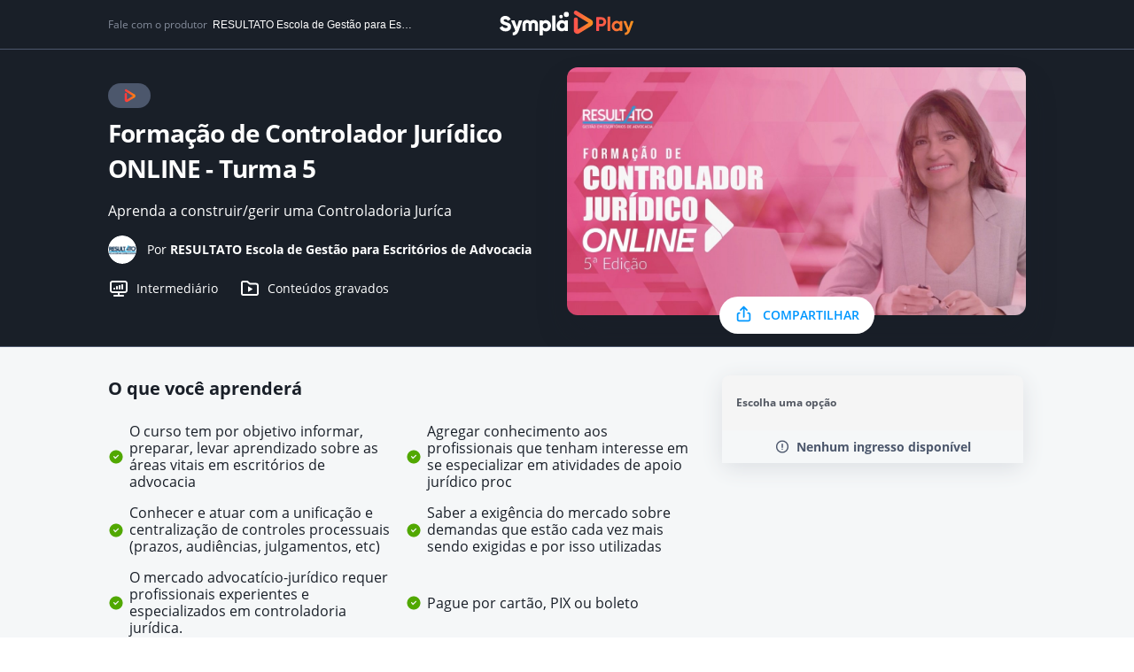

--- FILE ---
content_type: text/html; charset=utf-8
request_url: https://www.sympla.com.br/play/formacao-de-controlador-juridico-online-turma-5/1996579
body_size: 83952
content:
<!DOCTYPE html><html><head><meta charSet="utf-8"/><meta name="viewport" content="width=device-width"/><title>Formação de Controlador Jurídico ONLINE - Turma 5 - online - Sympla</title><meta name="description" content="Formação de Controlador Jurídico ONLINE - Turma 5 - online. Confira conteúdos e cursos online na Sympla Play!"/><link rel="canonical" href="https://www.sympla.com.br/play/formacao-de-controlador-juridico-online-turma-5/1996579"/><meta name="twitter:title" content="Formação de Controlador Jurídico ONLINE - Turma 5"/><meta name="twitter:description" content="&lt;p&gt;14 de agosto- Aula 1 - Introdução às Atividades Administrativo-Jurídicas em Escritório de Advocacia e Departamentos Jurídicos&lt;/p&gt;&lt;p&gt;17 de agosto -Aula 2- Noções gerais de Processo Judicial (Gestão Jurídico-Processual, Terminologia e Siglas)&lt;/p&gt;&lt;p&gt;21 de agosto -Aula 3- Controladoria Juridica em Escritório de Advocacia - Introdução 01&lt;/p&gt;&lt;p&gt;24 de agosto -Aula 4- Controladoria Juridica em Escritório de Advocacia - Introdução 02&lt;/p&gt;&lt;p&gt;28 de agosto- Aula 5- Organização do Arquivo Virtual&lt;/p&gt;&lt;p&gt;31 de agosto- Aula 6- Uso de Software de Controle Processual, Manutenção e Atualização&lt;/p&gt;&lt;p&gt;04 de setembro- Aula 7 - Criação do Cadastro: Gestão do Conhecimento&lt;/p&gt;&lt;p&gt;11 de setembro- Aula 8 - Organograma Controladoria Jurídica&lt;/p&gt;&lt;p&gt;14 de setembro- Aula 9 - Comunicação Oral Assertiva&lt;/p&gt;&lt;p&gt;18 de setembro- Aula 10- Mapeamento e Redesenho de Processos e Fluxos Internos do Escritório&lt;/p&gt;&lt;p&gt;21 de setembro- Aula 11- Petição Inicial e Defesa&lt;/p&gt;&lt;p&gt;25 de setembro- Aula 12 -TI e Gestão de Controladoria Jurídica&lt;/p&gt;&lt;p&gt;28 de setembro- Aula 13- Recebimento e Interpretação de Publicações Judiciais&lt;/p&gt;&lt;p&gt;02 de outubro- Aula 14- Elaboração Pauta de Prazos e Audiências (semanal, diária, complementar)&lt;/p&gt;&lt;p&gt;05 de outubro- Aula 15- Gestão de Pessoas&lt;/p&gt;&lt;p&gt;09 de outubro- Aula 16- Controle Prazos dos Advogados&lt;/p&gt;&lt;p&gt;16 de outubro- Aula 17- Gestão do Tempo&lt;/p&gt;&lt;p&gt;19 de outubro- Aula 18- Smart innovation: redesenhando serviços para o século XXI&lt;/p&gt;&lt;p&gt;23 de outubro- Aula 19- O Perfil do Controller Jurídico e Testagem de Perfil Comportamental&lt;/p&gt;&lt;p&gt;26 de outubro- Aula 20- Portais Eletrônicos / Protocolo&lt;/p&gt;&lt;p&gt;30 de outubro- Aula 21 - Controladoria Jurídica e Compliance&lt;/p&gt;&lt;p&gt;06 de novembro- Aula 22- Pauta de Audiências&lt;/p&gt;&lt;p&gt;09 de novembro- Aula 23- Trabalho em Equipe e Responsabilidade&lt;/p&gt;&lt;p&gt;13 de novembro- Aula 24 - Planejamento Estratégico&lt;/p&gt;&lt;p&gt;Data a combinar individualizada - Devolutiva da Testagem de Perfil Comportamental&lt;/p&gt;"/><meta name="twitter:card" content="summary"/><meta name="twitter:site" content="@Sympla"/><meta property="fb:app_id" content="301303029947066"/><meta property="og:url" content="https://www.sympla.com.br/play/formacao-de-controlador-juridico-online-turma-5/1996579"/><meta property="og:type" content="website"/><meta property="og:title" content="Formação de Controlador Jurídico ONLINE - Turma 5"/><meta property="og:description" content="&lt;p&gt;14 de agosto- Aula 1 - Introdução às Atividades Administrativo-Jurídicas em Escritório de Advocacia e Departamentos Jurídicos&lt;/p&gt;&lt;p&gt;17 de agosto -Aula 2- Noções gerais de Processo Judicial (Gestão Jurídico-Processual, Terminologia e Siglas)&lt;/p&gt;&lt;p&gt;21 de agosto -Aula 3- Controladoria Juridica em Escritório de Advocacia - Introdução 01&lt;/p&gt;&lt;p&gt;24 de …"/><meta property="og:image" content="https://images.sympla.com.br/648bb50627bda-xs.jpg"/><meta property="og:image:width" content="1156"/><meta property="og:image:height" content="607"/><meta name="next-head-count" content="17"/><link rel="preconnect" href="https://fonts.googleapis.com"/><link rel="preconnect" href="https://fonts.gstatic.com"/><link rel="preconnect" href="https://fonts.gstatic.com" crossorigin /><link rel="preload" href="https://assets-event-page.svc.sympla.com.br/evento/_next/static/css/06d91af42729e4ee.css" as="style"/><link rel="stylesheet" href="https://assets-event-page.svc.sympla.com.br/evento/_next/static/css/06d91af42729e4ee.css" data-n-g=""/><noscript data-n-css=""></noscript><script defer="" nomodule="" src="https://assets-event-page.svc.sympla.com.br/evento/_next/static/chunks/polyfills-78c92fac7aa8fdd8.js"></script><script src="https://assets-event-page.svc.sympla.com.br/evento/_next/static/chunks/webpack-fb78e80e204488a6.js" defer=""></script><script src="https://assets-event-page.svc.sympla.com.br/evento/_next/static/chunks/framework-ce84985cd166733a.js" defer=""></script><script src="https://assets-event-page.svc.sympla.com.br/evento/_next/static/chunks/main-3d6331b892173533.js" defer=""></script><script src="https://assets-event-page.svc.sympla.com.br/evento/_next/static/chunks/pages/_app-34f165281e59b474.js" defer=""></script><script src="https://assets-event-page.svc.sympla.com.br/evento/_next/static/chunks/a4c92b5b-82682f435825d506.js" defer=""></script><script src="https://assets-event-page.svc.sympla.com.br/evento/_next/static/chunks/7608-73f69a8acbe33917.js" defer=""></script><script src="https://assets-event-page.svc.sympla.com.br/evento/_next/static/chunks/3554-a891e91c0f45d472.js" defer=""></script><script src="https://assets-event-page.svc.sympla.com.br/evento/_next/static/chunks/3061-d90e2c9377efb771.js" defer=""></script><script src="https://assets-event-page.svc.sympla.com.br/evento/_next/static/chunks/7876-b42cbae861675a2a.js" defer=""></script><script src="https://assets-event-page.svc.sympla.com.br/evento/_next/static/chunks/2482-4a56e68613ab998e.js" defer=""></script><script src="https://assets-event-page.svc.sympla.com.br/evento/_next/static/chunks/4421-984aa17a0c9006ac.js" defer=""></script><script src="https://assets-event-page.svc.sympla.com.br/evento/_next/static/chunks/5670-080f213b51e0c5ec.js" defer=""></script><script src="https://assets-event-page.svc.sympla.com.br/evento/_next/static/chunks/1193-8f0e9b17f02ebed7.js" defer=""></script><script src="https://assets-event-page.svc.sympla.com.br/evento/_next/static/chunks/506-c0b14df3898b9799.js" defer=""></script><script src="https://assets-event-page.svc.sympla.com.br/evento/_next/static/chunks/4952-358792324a71e587.js" defer=""></script><script src="https://assets-event-page.svc.sympla.com.br/evento/_next/static/chunks/152-bc40f2f2705cfa6d.js" defer=""></script><script src="https://assets-event-page.svc.sympla.com.br/evento/_next/static/chunks/pages/play/%5Bslug%5D/%5Bid%5D-4ddd27adfa6d50cd.js" defer=""></script><script src="https://assets-event-page.svc.sympla.com.br/evento/_next/static/event-page-2b79873efd95eea0d87d6d019db898b49dfa3b3a/_buildManifest.js" defer=""></script><script src="https://assets-event-page.svc.sympla.com.br/evento/_next/static/event-page-2b79873efd95eea0d87d6d019db898b49dfa3b3a/_ssgManifest.js" defer=""></script><style data-styled="ebnxES cTKbtJ dSsHAl dqOyhX eiyvVj bkzrfm hAbVb fKSZKD fCFTpw ilWENo jQVtEv eKQQvt hHfnoK emLkNv laCTdH bRMPNI gGuVmi hRydoo kUtJSO iqcfXQ iRzDPA jURnlL kofZbh fVvFX dibQnM hJWMha gLKELz exBkbZ goEkuO jmmwPa gITjo fGJjNG hKlUtf idpGKS eGwEpB cTwscO fLqCYC inoYAK bdUbUp dunxyW iXhnpJ lfjNbM dLJHN ivqOPA kFylKA iKPHQP lcelJx cxzCSq dzlGFY kambvG dgMSyY gJudNS cVIjze fVQzKO hakIZs kPySeH XyWCd fIXqvB kIKyen waidG kNNGtH bWfCrz dkYEwi bpxFOK kOWZpm kPGuMs bEFnfE uwSdy kaWmTP fjjPOV fbfDlR cPUvDG cpAuwP bUXpde ZRxBr IAFvk eAtTwM kNybgc inXNMc itAFrw hhusCl bhdrwB deEcZm gYGXgF gUGPkn ibVTzb gmFYev ckueyJ iPvdkY iMcsvm" data-styled-version="4.4.0">
/* sc-component-id: sc-global-969124827 */
html,body,div,span,applet,object,iframe,h1,h2,h3,h4,h5,h6,p,blockquote,pre,a,abbr,acronym,address,big,cite,code,del,dfn,em,img,ins,kbd,q,s,samp,small,strike,strong,sub,sup,tt,var,b,u,i,center,dl,dt,dd,ol,ul,li,fieldset,form,label,legend,table,caption,tbody,tfoot,thead,tr,th,td,article,aside,canvas,details,embed,figure,figcaption,footer,header,hgroup,menu,nav,output,ruby,section,summary,time,mark,audio,video{margin:0;padding:0;border:0;box-sizing:border-box;-webkit-scroll-behavior:smooth;-moz-scroll-behavior:smooth;-ms-scroll-behavior:smooth;scroll-behavior:smooth;-webkit-overflow-scrolling:touch;} article,aside,details,figcaption,figure,footer,header,hgroup,menu,nav,section{display:block;} body{position:relative;line-height:1.2;width:100%;color:#191f28;font-family:Open Sans,sans-serif;-webkit-font-smoothing:antialiased;-moz-osx-font-smoothing:grayscale;} p{line-height:1.5;} blockquote,q{quotes:none;} blockquote:before,blockquote:after,q:before,q:after{content:'';content:none;} table{border-collapse:collapse;border-spacing:0;} input,textarea{font-family:inherit;font-size:12px;} input:-webkit-autofill,input:-webkit-autofill:hover,input:-webkit-autofill:focus,input:-webkit-autofill:active{-webkit-box-shadow:0 0 0 30px white inset !important;} input[type=checkbox]{vertical-align:middle;} .no-gutters{margin-right:0!important;margin-left:0!important;} .no-gutters > [data-name*="col-"]{padding-right:0!important;padding-left:0!important;} .no-paddings{padding-left:0!important;padding-right:0!important;} .no-margins{margin-left:0!important;margin-right:0!important;} .animated{-webkit-animation-duration:1s;-webkit-animation-duration:1s;animation-duration:1s;-webkit-animation-fill-mode:both;-webkit-animation-fill-mode:both;animation-fill-mode:both;} .infinite{-webkit-animation-iteration-count:infinite;-webkit-animation-iteration-count:infinite;animation-iteration-count:infinite;} .delay-1s{-webkit-animation-delay:1s;-webkit-animation-delay:1s;animation-delay:1s;} .delay-2s{-webkit-animation-delay:2s;-webkit-animation-delay:2s;animation-delay:2s;} .delay-3s{-webkit-animation-delay:3s;-webkit-animation-delay:3s;animation-delay:3s;} .fast{-webkit-animation-duration:800ms;-webkit-animation-duration:800ms;animation-duration:800ms;} .faster{-webkit-animation-duration:400ms;-webkit-animation-duration:400ms;animation-duration:400ms;} .very-faster{-webkit-animation-duration:150ms;-webkit-animation-duration:150ms;animation-duration:150ms;} .slow{-webkit-animation-duration:2s;-webkit-animation-duration:2s;animation-duration:2s;} .slower{-webkit-animation-duration:3s;-webkit-animation-duration:3s;animation-duration:3s;} @media (prefers-reduced-motion){.animated{-webkit-animation:unset !important;-webkit-animation:unset !important;animation:unset !important;-webkit-transition:none !important;-webkit-transition:none !important;transition:none !important;}} @-webkit-keyframes fadeIn{from{opacity:0;}to{opacity:1;}} @-webkit-keyframes fadeIn{from{opacity:0;}to{opacity:1;}} @keyframes fadeIn{from{opacity:0;}to{opacity:1;}} .fadeIn{-webkit-animation-name:fadeIn;-webkit-animation-name:fadeIn;animation-name:fadeIn;} @-webkit-keyframes fadeInUp{from{opacity:0;-webkit-transform:translate3d(0,15%,0);-webkit-transform:translate3d(0,15%,0);-ms-transform:translate3d(0,15%,0);transform:translate3d(0,15%,0);}to{opacity:1;-webkit-transform:translate3d(0,0,0);-webkit-transform:translate3d(0,0,0);-ms-transform:translate3d(0,0,0);transform:translate3d(0,0,0);}} @-webkit-keyframes fadeInUp{from{opacity:0;-webkit-transform:translate3d(0,15%,0);-webkit-transform:translate3d(0,15%,0);-ms-transform:translate3d(0,15%,0);transform:translate3d(0,15%,0);}to{opacity:1;-webkit-transform:translate3d(0,0,0);-webkit-transform:translate3d(0,0,0);-ms-transform:translate3d(0,0,0);transform:translate3d(0,0,0);}} @keyframes fadeInUp{from{opacity:0;-webkit-transform:translate3d(0,15%,0);-webkit-transform:translate3d(0,15%,0);-ms-transform:translate3d(0,15%,0);transform:translate3d(0,15%,0);}to{opacity:1;-webkit-transform:translate3d(0,0,0);-webkit-transform:translate3d(0,0,0);-ms-transform:translate3d(0,0,0);transform:translate3d(0,0,0);}} .fadeInUp{-webkit-animation-name:fadeInUp;-webkit-animation-name:fadeInUp;animation-name:fadeInUp;} @-webkit-keyframes fadeOut{from{opacity:1;}to{opacity:0;}} @-webkit-keyframes fadeOut{from{opacity:1;}to{opacity:0;}} @keyframes fadeOut{from{opacity:1;}to{opacity:0;}} .fadeOut{-webkit-animation-name:fadeOut;-webkit-animation-name:fadeOut;animation-name:fadeOut;} @-webkit-keyframes fadeInDown{from{opacity:0;-webkit-transform:translate3d(0,-100%,0);-webkit-transform:translate3d(0,-100%,0);-ms-transform:translate3d(0,-100%,0);transform:translate3d(0,-100%,0);}to{opacity:1;-webkit-transform:translate3d(0,0,0);-webkit-transform:translate3d(0,0,0);-ms-transform:translate3d(0,0,0);transform:translate3d(0,0,0);}} @-webkit-keyframes fadeInDown{from{opacity:0;-webkit-transform:translate3d(0,-100%,0);-webkit-transform:translate3d(0,-100%,0);-ms-transform:translate3d(0,-100%,0);transform:translate3d(0,-100%,0);}to{opacity:1;-webkit-transform:translate3d(0,0,0);-webkit-transform:translate3d(0,0,0);-ms-transform:translate3d(0,0,0);transform:translate3d(0,0,0);}} @keyframes fadeInDown{from{opacity:0;-webkit-transform:translate3d(0,-100%,0);-webkit-transform:translate3d(0,-100%,0);-ms-transform:translate3d(0,-100%,0);transform:translate3d(0,-100%,0);}to{opacity:1;-webkit-transform:translate3d(0,0,0);-webkit-transform:translate3d(0,0,0);-ms-transform:translate3d(0,0,0);transform:translate3d(0,0,0);}} .fadeInDown{-webkit-animation-name:fadeInDown;-webkit-animation-name:fadeInDown;animation-name:fadeInDown;} @-webkit-keyframes fadeOutDown{from{opacity:1;}to{opacity:0;-webkit-transform:translate3d(0,15%,0);-webkit-transform:translate3d(0,15%,0);-ms-transform:translate3d(0,15%,0);transform:translate3d(0,15%,0);}} @-webkit-keyframes fadeOutDown{from{opacity:1;}to{opacity:0;-webkit-transform:translate3d(0,15%,0);-webkit-transform:translate3d(0,15%,0);-ms-transform:translate3d(0,15%,0);transform:translate3d(0,15%,0);}} @keyframes fadeOutDown{from{opacity:1;}to{opacity:0;-webkit-transform:translate3d(0,15%,0);-webkit-transform:translate3d(0,15%,0);-ms-transform:translate3d(0,15%,0);transform:translate3d(0,15%,0);}} .fadeOutDown{-webkit-animation-name:fadeOutDown;-webkit-animation-name:fadeOutDown;animation-name:fadeOutDown;} @-webkit-keyframes pulse{from{-webkit-transform:scale3d(1,1,1);-webkit-transform:scale3d(1,1,1);-ms-transform:scale3d(1,1,1);transform:scale3d(1,1,1);}50%{-webkit-transform:scale3d(1.05,1.05,1.05);-webkit-transform:scale3d(1.05,1.05,1.05);-ms-transform:scale3d(1.05,1.05,1.05);transform:scale3d(1.05,1.05,1.05);}to{-webkit-transform:scale3d(1,1,1);-webkit-transform:scale3d(1,1,1);-ms-transform:scale3d(1,1,1);transform:scale3d(1,1,1);}} @-webkit-keyframes pulse{from{-webkit-transform:scale3d(1,1,1);-webkit-transform:scale3d(1,1,1);-ms-transform:scale3d(1,1,1);transform:scale3d(1,1,1);}50%{-webkit-transform:scale3d(1.05,1.05,1.05);-webkit-transform:scale3d(1.05,1.05,1.05);-ms-transform:scale3d(1.05,1.05,1.05);transform:scale3d(1.05,1.05,1.05);}to{-webkit-transform:scale3d(1,1,1);-webkit-transform:scale3d(1,1,1);-ms-transform:scale3d(1,1,1);transform:scale3d(1,1,1);}} @keyframes pulse{from{-webkit-transform:scale3d(1,1,1);-webkit-transform:scale3d(1,1,1);-ms-transform:scale3d(1,1,1);transform:scale3d(1,1,1);}50%{-webkit-transform:scale3d(1.05,1.05,1.05);-webkit-transform:scale3d(1.05,1.05,1.05);-ms-transform:scale3d(1.05,1.05,1.05);transform:scale3d(1.05,1.05,1.05);}to{-webkit-transform:scale3d(1,1,1);-webkit-transform:scale3d(1,1,1);-ms-transform:scale3d(1,1,1);transform:scale3d(1,1,1);}} .pulse{-webkit-animation-name:pulse;-webkit-animation-name:pulse;animation-name:pulse;} @-webkit-keyframes slideInLeft{from{-webkit-transform:translate3d(-100%,0,0);-ms-transform:translate3d(-100%,0,0);transform:translate3d(-100%,0,0);visibility:visible;}to{-webkit-transform:translate3d(0,0,0);-ms-transform:translate3d(0,0,0);transform:translate3d(0,0,0);}} @keyframes slideInLeft{from{-webkit-transform:translate3d(-100%,0,0);-ms-transform:translate3d(-100%,0,0);transform:translate3d(-100%,0,0);visibility:visible;}to{-webkit-transform:translate3d(0,0,0);-ms-transform:translate3d(0,0,0);transform:translate3d(0,0,0);}} .slideInLeft{-webkit-animation-name:slideInLeft;animation-name:slideInLeft;} @-webkit-keyframes slideOutLeft{from{-webkit-transform:translate3d(0,0,0);-ms-transform:translate3d(0,0,0);transform:translate3d(0,0,0);}to{visibility:hidden;-webkit-transform:translate3d(-100%,0,0);-ms-transform:translate3d(-100%,0,0);transform:translate3d(-100%,0,0);}} @keyframes slideOutLeft{from{-webkit-transform:translate3d(0,0,0);-ms-transform:translate3d(0,0,0);transform:translate3d(0,0,0);}to{visibility:hidden;-webkit-transform:translate3d(-100%,0,0);-ms-transform:translate3d(-100%,0,0);transform:translate3d(-100%,0,0);}} .slideOutLeft{-webkit-animation-name:slideOutLeft;animation-name:slideOutLeft;} @media(max-width:52em){.no-pad-top{padding-top:0;}} .js-lazy-image{width:300px;height:300px;} .fade-in{-webkit-animation-name:fadeIn;animation-name:fadeIn;-webkit-animation-duration:1.3s;animation-duration:1.3s;-webkit-animation-timing-function:cubic-bezier(0,0,0.4,1);animation-timing-function:cubic-bezier(0,0,0.4,1);-webkit-animation-fill-mode:forwards;animation-fill-mode:forwards;} @-webkit-keyframes fadeIn{from{opacity:0;}to{opacity:1;}} @keyframes fadeIn{from{opacity:0;}to{opacity:1;}} @media ( max-width:640px ){.hidden-xs{display:none!important;}} @media screen and (min-width:640px) and (max-width:830px){.hidden-md{display:none;}} @media screen and (min-width:830px){.hidden-xl{display:none;}.fixedGrid{position:fixed;top:0px;width:335px;opacity:1;-webkit-transition:all 0.25s ease;transition:all 0.25s ease;}.hideGrid{opacity:0;pointer-events:none;}} #load-screen{display:none !important;}
/* sc-component-id: sc-b281498b-0 */
.fCFTpw{display:-webkit-box;display:-webkit-flex;display:-ms-flexbox;display:flex;-webkit-box-pack:center;-webkit-justify-content:center;-ms-flex-pack:center;justify-content:center;width:100%;min-width:320px;background-color:#191F28;position:relative;background-image:url();background-position:50% 50%;background-size:100%;}.ilWENo{display:-webkit-box;display:-webkit-flex;display:-ms-flexbox;display:flex;-webkit-box-pack:center;-webkit-justify-content:center;-ms-flex-pack:center;justify-content:center;width:100%;min-width:320px;background-color:#F5F7F8;position:relative;background-image:url();background-position:50% 50%;background-size:100%;}.jQVtEv{display:-webkit-box;display:-webkit-flex;display:-ms-flexbox;display:flex;-webkit-box-pack:center;-webkit-justify-content:center;-ms-flex-pack:center;justify-content:center;width:100%;min-width:320px;background-color:#FFFFFF;position:relative;background-image:url();background-position:50% 50%;background-size:100%;}
/* sc-component-id: sc-cc6dd638-0 */
.eKQQvt{display:-webkit-box;display:-webkit-flex;display:-ms-flexbox;display:flex;-webkit-flex-direction:column;-ms-flex-direction:column;flex-direction:column;width:100%;padding:0px 1rem 0px 0px;max-width:1100px;position:relative;} @media (min-width:830px){.eKQQvt{padding:0px 1rem 0px 0px;}}.hHfnoK{display:-webkit-box;display:-webkit-flex;display:-ms-flexbox;display:flex;-webkit-flex-direction:column;-ms-flex-direction:column;flex-direction:column;width:100%;padding:2rem;max-width:1100px;position:relative;} @media (min-width:830px){.hHfnoK{padding:2rem;}}.emLkNv{display:-webkit-box;display:-webkit-flex;display:-ms-flexbox;display:flex;-webkit-flex-direction:column;-ms-flex-direction:column;flex-direction:column;width:100%;padding:0px;max-width:1100px;position:relative;} @media (min-width:830px){.emLkNv{padding:0px;}}.laCTdH{display:-webkit-box;display:-webkit-flex;display:-ms-flexbox;display:flex;-webkit-flex-direction:column;-ms-flex-direction:column;flex-direction:column;width:100%;padding:0 2rem;max-width:1100px;position:relative;} @media (min-width:830px){.laCTdH{padding:0 2rem;}}
/* sc-component-id: sc-cc6dd638-1 */
.idpGKS{width:100%;padding:0px;} @media (min-width:830px){.idpGKS{width:calc(100% - 380px);}}
/* sc-component-id: sc-cc6dd638-2 */
.inoYAK{border-bottom:1px solid #DDE0E4;margin:2rem 0;}
/* sc-component-id: sc-c91b4ab8-0 */
.ebnxES{display:-webkit-box;display:-webkit-flex;display:-ms-flexbox;display:flex;-webkit-box-pack:center;-webkit-justify-content:center;-ms-flex-pack:center;justify-content:center;width:100%;min-width:320px;background-color:#191F28;height:56px;border-bottom:1px solid #4C576C;}
/* sc-component-id: sc-c91b4ab8-1 */
.cTKbtJ{display:-webkit-box;display:-webkit-flex;display:-ms-flexbox;display:flex;-webkit-flex-direction:column;-ms-flex-direction:column;flex-direction:column;width:100%;padding:2rem;max-width:1100px;position:relative;-webkit-flex-direction:row;-ms-flex-direction:row;flex-direction:row;-webkit-align-items:center;-webkit-box-align:center;-ms-flex-align:center;align-items:center;padding:0 32px;} @media (min-width:830px){.cTKbtJ{padding:2rem;}} @media (min-width:830px){.cTKbtJ{padding:0 2rem;}}
/* sc-component-id: sc-c91b4ab8-2 */
.dqOyhX{display:-webkit-box;display:-webkit-flex;display:-ms-flexbox;display:flex;-webkit-box-pack:center;-webkit-justify-content:center;-ms-flex-pack:center;justify-content:center;-webkit-flex:1;-ms-flex:1;flex:1;} .dqOyhX a{cursor:pointer;-webkit-transition:opacity 0.2s;transition:opacity 0.2s;} .dqOyhX a:hover{opacity:0.7;} .dqOyhX img{width:100px;height:39px;}
/* sc-component-id: sc-c91b4ab8-3 */
.dSsHAl{display:none;font-size:12px;color:#848c9b;} .dSsHAl button{background-color:transparent;border:0;padding:0;font-size:12px;color:#FFFFFF;margin-left:4px;cursor:pointer;-webkit-transition:color 0.2s;transition:color 0.2s;overflow:hidden;text-overflow:ellipsis;} .dSsHAl button:hover{color:#0097FF;} @media (min-width:830px){.dSsHAl{display:-webkit-box;display:-webkit-flex;display:-ms-flexbox;display:flex;-webkit-flex:1;-ms-flex:1;flex:1;overflow:hidden;white-space:nowrap;}}
/* sc-component-id: sc-c91b4ab8-4 */
@media (min-width:830px){.eiyvVj{display:-webkit-box;display:-webkit-flex;display:-ms-flexbox;display:flex;-webkit-flex:1;-ms-flex:1;flex:1;-webkit-box-pack:end;-webkit-justify-content:flex-end;-ms-flex-pack:end;justify-content:flex-end;}}
/* sc-component-id: sc-c91b4ab8-5 */
.bkzrfm{display:none;background-color:transparent;border:0;padding:0;} @media (min-width:830px){.bkzrfm{display:none;}}
/* sc-component-id: NewButtonstyle__Wrapper-sc-1gfpl9z-0 */
.jmmwPa{border-radius:8px;outline:none;border-color:transparent;border-width:1px;border-style:solid;font-size:14px;font-weight:600;font-family:Open Sans,sans-serif;line-height:16px;display:-webkit-inline-box;display:-webkit-inline-flex;display:-ms-inline-flexbox;display:inline-flex;-webkit-align-items:center;-webkit-box-align:center;-ms-flex-align:center;align-items:center;-webkit-box-pack:center;-webkit-justify-content:center;-ms-flex-pack:center;justify-content:center;min-width:-webkit-fit-content;min-width:-moz-fit-content;min-width:fit-content;width:-webkit-max-content;width:-moz-max-content;width:max-content;cursor:pointer;-webkit-transition:all 0.2s ease-in;transition:all 0.2s ease-in;-webkit-text-decoration:none;text-decoration:none;background-color:#0097FF;color:#0097FF;color:#FFFFFF;padding:8px 16px;-webkit-flex-direction:row;-ms-flex-direction:row;flex-direction:row;text-transform:uppercase;} .jmmwPa > svg{fill:#0097FF;} .jmmwPa:hover{background-color:#3AAFFF;border-color:#3AAFFF;} .jmmwPa > svg{fill:#FFFFFF;} .jmmwPa > svg,.jmmwPa > img{height:24px;width:24px;} .jmmwPa > svg,.jmmwPa > div:first-child{margin-right:8px;} @media only screen and (max-width:830px){.jmmwPa{border-radius:1000vw;}} @media only screen and (min-width:830px){.jmmwPa{border-radius:1000vw;}}.gITjo{border-radius:8px;outline:none;border-color:transparent;border-width:1px;border-style:solid;font-size:14px;font-weight:600;font-family:Open Sans,sans-serif;line-height:16px;display:-webkit-inline-box;display:-webkit-inline-flex;display:-ms-inline-flexbox;display:inline-flex;-webkit-align-items:center;-webkit-box-align:center;-ms-flex-align:center;align-items:center;-webkit-box-pack:center;-webkit-justify-content:center;-ms-flex-pack:center;justify-content:center;min-width:-webkit-fit-content;min-width:-moz-fit-content;min-width:fit-content;width:-webkit-max-content;width:-moz-max-content;width:max-content;cursor:pointer;-webkit-transition:all 0.2s ease-in;transition:all 0.2s ease-in;-webkit-text-decoration:none;text-decoration:none;background-color:#0097FF;color:#0097FF;background-color:transparent;border-color:transparent;padding:12px 16px;} .gITjo > svg{fill:#0097FF;} .gITjo:hover{background-color:#3AAFFF;border-color:#3AAFFF;} .gITjo:hover{background-color:#F5F7F8;border-color:transparent;} .gITjo > svg,.gITjo > img{height:24px;width:24px;} @media only screen and (max-width:830px){} @media only screen and (min-width:830px){}.fGJjNG{border-radius:8px;outline:none;border-color:transparent;border-width:1px;border-style:solid;font-size:14px;font-weight:600;font-family:Open Sans,sans-serif;line-height:16px;display:-webkit-inline-box;display:-webkit-inline-flex;display:-ms-inline-flexbox;display:inline-flex;-webkit-align-items:center;-webkit-box-align:center;-ms-flex-align:center;align-items:center;-webkit-box-pack:center;-webkit-justify-content:center;-ms-flex-pack:center;justify-content:center;min-width:-webkit-fit-content;min-width:-moz-fit-content;min-width:fit-content;width:-webkit-max-content;width:-moz-max-content;width:max-content;cursor:pointer;-webkit-transition:all 0.2s ease-in;transition:all 0.2s ease-in;-webkit-text-decoration:none;text-decoration:none;background-color:#0097FF;color:#0097FF;color:#FFFFFF;padding:8px 16px;-webkit-flex-direction:row;-ms-flex-direction:row;flex-direction:row;} .fGJjNG > svg{fill:#0097FF;} .fGJjNG:hover{background-color:#3AAFFF;border-color:#3AAFFF;} .fGJjNG > svg{fill:#FFFFFF;} .fGJjNG > svg,.fGJjNG > img{height:24px;width:24px;} .fGJjNG > svg,.fGJjNG > div:first-child{margin-right:8px;} @media only screen and (max-width:830px){} @media only screen and (min-width:830px){}.hKlUtf{border-radius:8px;outline:none;border-color:transparent;border-width:1px;border-style:solid;font-size:14px;font-weight:600;font-family:Open Sans,sans-serif;line-height:16px;display:-webkit-inline-box;display:-webkit-inline-flex;display:-ms-inline-flexbox;display:inline-flex;-webkit-align-items:center;-webkit-box-align:center;-ms-flex-align:center;align-items:center;-webkit-box-pack:center;-webkit-justify-content:center;-ms-flex-pack:center;justify-content:center;min-width:-webkit-fit-content;min-width:-moz-fit-content;min-width:fit-content;width:-webkit-max-content;width:-moz-max-content;width:max-content;cursor:pointer;-webkit-transition:all 0.2s ease-in;transition:all 0.2s ease-in;-webkit-text-decoration:none;text-decoration:none;background-color:#0097FF;color:#0097FF;border-color:#0097FF;border-style:solid;padding:8px 16px;-webkit-flex-direction:row;-ms-flex-direction:row;flex-direction:row;} .hKlUtf > svg{fill:#0097FF;} .hKlUtf:hover{background-color:#3AAFFF;border-color:#3AAFFF;} .hKlUtf:not(:hover){background-color:transparent;} .hKlUtf:hover{color:#FFFFFF;} .hKlUtf:hover > svg{fill:#FFFFFF;} .hKlUtf > svg,.hKlUtf > img{height:24px;width:24px;} .hKlUtf > svg,.hKlUtf > div:first-child{margin-right:8px;} @media only screen and (max-width:830px){} @media only screen and (min-width:830px){}
/* sc-component-id: ExpandableBadgestyle__Container-ml5wha-0 */
.bRMPNI{padding:6px 16px;border-radius:24px;height:28px;overflow:hidden;visibility:hidden;position:relative;z-index:3;box-shadow:none;background:#4C576C;-webkit-transition:all 500ms cubic-bezier(.19,1,.22,1);transition:all 500ms cubic-bezier(.19,1,.22,1);width:NaNpx;} .bRMPNI svg{width:16px;height:16px;} .bRMPNI div{font-size:12px;font-weight:600;height:16px;display:-webkit-box;display:-webkit-flex;display:-ms-flexbox;display:flex;-webkit-align-items:center;-webkit-box-align:center;-ms-flex-align:center;align-items:center;} .bRMPNI p{font-size:12px;font-weight:600;height:16px;display:-webkit-box;display:-webkit-flex;display:-ms-flexbox;display:flex;-webkit-align-items:center;-webkit-box-align:center;-ms-flex-align:center;align-items:center;-webkit-letter-spacing:0;-moz-letter-spacing:0;-ms-letter-spacing:0;letter-spacing:0;} @media ( max-width:830px ){} .bRMPNI:hover{width:NaNpx;} @media ( max-width:830px ){}
/* sc-component-id: ExpandableBadgestyle__Content-ml5wha-1 */
.gGuVmi{display:-webkit-box;display:-webkit-flex;display:-ms-flexbox;display:flex;width:NaNpx;} @media ( max-width:830px ){}
/* sc-component-id: ExpandableBadgestyle__Title-ml5wha-2 */
.hRydoo{color:#FF9036;height:0;} @media ( max-width:830px ){}
/* sc-component-id: ExpandableBadgestyle__Description-ml5wha-3 */
.kUtJSO{color:#FFFFFF;margin-left:16px;} .kUtJSO > a{-webkit-text-decoration:none;text-decoration:none;color:#FFFFFF;} .kUtJSO a:hover{cursor:pointer;color:#0097FF;} @media ( max-width:830px ){}
/* sc-component-id: ImageBoxstyle__Container-sc-1g4kp1c-0 */
.fVvFX{display:inline-block;position:relative;width:100%;height:100%;border-radius:100%;overflow:hidden;-webkit-transition:border-radius 0.3s ease-in-out;transition:border-radius 0.3s ease-in-out;-webkit-mask-image:-webkit-radial-gradient(white,black);}
/* sc-component-id: ImageBoxstyle__ImageBox-sc-1g4kp1c-1 */
.dibQnM{object-fit:cover;width:100%;height:100%;z-index:2;position:absolute;image-rendering:pixelated;-webkit-optimize-contrast:pixelated;}
/* sc-component-id: ImageBoxstyle__ImagePlaceHolderBox-sc-1g4kp1c-2 */
.hJWMha{position:absolute;width:100%;height:100%;top:0;z-index:1;} .hJWMha > img,.hJWMha svg{width:100%;height:100%;z-index:2;position:absolute;} .hJWMha > svg path:first-of-type{-webkit-transition:fill 0.3s ease-in;transition:fill 0.3s ease-in;fill:#DDE0E4;}
/* sc-component-id: NewLinkstyle__Wrapper-sc-15oeqb7-0 */
.dgMSyY{border-radius:8px;outline:none;border-color:transparent;border-width:1px;border-style:solid;font-size:14px;font-weight:600;font-family:Open Sans,sans-serif;line-height:16px;display:-webkit-inline-box;display:-webkit-inline-flex;display:-ms-inline-flexbox;display:inline-flex;-webkit-align-items:center;-webkit-box-align:center;-ms-flex-align:center;align-items:center;-webkit-box-pack:center;-webkit-justify-content:center;-ms-flex-pack:center;justify-content:center;min-width:-webkit-fit-content;min-width:-moz-fit-content;min-width:fit-content;width:-webkit-max-content;width:-moz-max-content;width:max-content;cursor:pointer;-webkit-transition:all 0.2s ease-in;transition:all 0.2s ease-in;-webkit-text-decoration:none;text-decoration:none;background-color:#0097FF;color:#0097FF;background-color:transparent;border-color:transparent;padding:12px 16px;} .dgMSyY > svg{fill:#0097FF;} .dgMSyY:hover{background-color:#3AAFFF;border-color:#3AAFFF;} .dgMSyY:hover{background-color:#F5F7F8;border-color:transparent;} .dgMSyY > svg,.dgMSyY > img{height:24px;width:24px;} @media only screen and (max-width:830px){} @media only screen and (min-width:830px){}
/* sc-component-id: sc-81c8ab6a-1 */
.bWfCrz{width:100%;margin-top:64px;display:-webkit-box;display:-webkit-flex;display:-ms-flexbox;display:flex;-webkit-flex-direction:column;-ms-flex-direction:column;flex-direction:column;-webkit-align-items:center;-webkit-box-align:center;-ms-flex-align:center;align-items:center;} .bWfCrz span{font-size:18px;font-weight:600;color:#848C9B;}
/* sc-component-id: sc-81c8ab6a-2 */
.dkYEwi{padding:0 0;margin-top:24px;margin-bottom:64px;width:64px;pointer-events:none;cursor:not-allowed;outline:none;border:none;background-color:transparent;position:relative;} .dkYEwi:before{background-repeat:no-repeat;background-color:white;background-image:url(https://assets-event-page.svc.sympla.com.br/evento/_next/static/media/loader.8c4132eb.gif);background-size:contain;background-position:center;content:'';display:block;width:100%;height:40px;position:absolute;left:-1px;top:50%;}
/* sc-component-id: sc-62dfc0da-0 */
.eGwEpB{font-weight:700;font-size:20px;color:#191F28;margin-bottom:24px;line-height:1.5;}
/* sc-component-id: sc-2b50ce1e-0 */
.kIKyen{position:relative;}
/* sc-component-id: sc-224a3358-0 */
.cVIjze{display:-webkit-box;display:-webkit-flex;display:-ms-flexbox;display:flex;-webkit-box-pack:start;-webkit-justify-content:flex-start;-ms-flex-pack:start;justify-content:flex-start;padding:0 2rem;} @media (max-width:830px){.cVIjze{-webkit-box-pack:center;-webkit-justify-content:center;-ms-flex-pack:center;justify-content:center;-webkit-flex-direction:column;-ms-flex-direction:column;flex-direction:column;-webkit-align-items:center;-webkit-box-align:center;-ms-flex-align:center;align-items:center;}}
/* sc-component-id: sc-224a3358-1 */
.gJudNS{width:100%;padding:2rem 2rem 0 2rem;}
/* sc-component-id: sc-224a3358-2 */
.hakIZs{width:100%;}
/* sc-component-id: sc-224a3358-3 */
.fVQzKO{width:96px;min-width:96px;height:96px;max-height:96px;border-radius:50%;overflow:hidden;margin-right:24px;} .fVQzKO img{width:96px;height:96px;object-fit:cover;} @media (max-width:830px){.fVQzKO{margin-right:0;}}
/* sc-component-id: sc-224a3358-4 */
.kPySeH{font-size:18px;font-weight:700;color:#4C576C;} @media (max-width:830px){.kPySeH{text-align:center;}}
/* sc-component-id: sc-224a3358-5 */
.XyWCd{font-size:14px;line-height:24px;color:#4C576C;margin-top:16px;max-width:750px;} @media (max-width:830px){.XyWCd{text-align:center;}}
/* sc-component-id: sc-224a3358-6 */
.fIXqvB{display:-webkit-box;display:-webkit-flex;display:-ms-flexbox;display:flex;-webkit-flex-direction:row;-ms-flex-direction:row;flex-direction:row;margin-top:24px;gap:16px;} .fIXqvB button{width:-webkit-fit-content;width:-moz-fit-content;width:fit-content;} @media (max-width:830px){.fIXqvB button{width:100%;}} @media (max-width:830px){.fIXqvB{-webkit-flex-direction:column;-ms-flex-direction:column;flex-direction:column;}}
/* sc-component-id: sc-224a3358-7 */
.waidG{width:100%;margin-top:64px;}
/* sc-component-id: sc-6552c005-0 */
.bEFnfE{display:-webkit-box;display:-webkit-flex;display:-ms-flexbox;display:flex;-webkit-flex-direction:row;-ms-flex-direction:row;flex-direction:row;-webkit-box-pack:justify;-webkit-justify-content:space-between;-ms-flex-pack:justify;justify-content:space-between;} @media (max-width:830px){.bEFnfE{-webkit-flex-direction:column;-ms-flex-direction:column;flex-direction:column;}}
/* sc-component-id: sc-6552c005-1 */
.fbfDlR{display:-webkit-box;display:-webkit-flex;display:-ms-flexbox;display:flex;gap:24px;}
/* sc-component-id: sc-6552c005-2 */
.uwSdy{display:-webkit-box;display:-webkit-flex;display:-ms-flexbox;display:flex;-webkit-flex-direction:column;-ms-flex-direction:column;flex-direction:column;-webkit-flex:1;-ms-flex:1;flex:1;-webkit-align-items:flex-start;-webkit-box-align:flex-start;-ms-flex-align:flex-start;align-items:flex-start;padding:0 56px;} .uwSdy h3{font-size:18px;} .uwSdy p{font-size:14px;color:#4C576C;} .uwSdy a{-webkit-text-decoration:none;text-decoration:none;color:#0097FF;} .uwSdy p,.uwSdy div:nth-child(2){margin-bottom:24px;} .uwSdy:first-child{padding-left:0;} .uwSdy:last-child{padding-right:0;} .uwSdy:not(:last-child){border-right:1px solid #DDE0E4;border-bottom:none;} @media (max-width:830px){.uwSdy:not(:last-child){border-bottom:1px solid #DDE0E4;border-right:none;}} @media (max-width:830px){.uwSdy{-webkit-align-items:center;-webkit-box-align:center;-ms-flex-align:center;align-items:center;padding:24px 0;text-align:center;}}
/* sc-component-id: sc-91927ae5-0 */
.kaWmTP{display:-webkit-box;display:-webkit-flex;display:-ms-flexbox;display:flex;-webkit-flex-wrap:wrap;-ms-flex-wrap:wrap;flex-wrap:wrap;max-width:200px;} .kaWmTP svg{-webkit-transform:scale(0.8);-ms-transform:scale(0.8);transform:scale(0.8);width:40px;height:30px;}
/* sc-component-id: sc-37a5094-0 */
.fjjPOV{display:-webkit-box;display:-webkit-flex;display:-ms-flexbox;display:flex;-webkit-align-items:center;-webkit-box-align:center;-ms-flex-align:center;align-items:center;width:-webkit-fit-content;width:-moz-fit-content;width:fit-content;gap:8px;padding:6px 12px;border-radius:16px;background-color:#f5fbee;color:#669f2a;font-size:12px;font-weight:600;} .fjjPOV svg{-webkit-transform:scale(1.2);-ms-transform:scale(1.2);transform:scale(1.2);}
/* sc-component-id: sc-2a2eb549-0 */
.cPUvDG{display:-webkit-box;display:-webkit-flex;display:-ms-flexbox;display:flex;-webkit-flex-direction:column;-ms-flex-direction:column;flex-direction:column;-webkit-align-items:center;-webkit-box-align:center;-ms-flex-align:center;align-items:center;margin:0 auto;width:100%;background-color:#4C576C;font-size:12px;font-weight:400;line-height:1.33;color:#FFFFFF;padding:40px 0;font-family:'Open Sans';} .cPUvDG .up{-webkit-transform:rotate(180deg);-ms-transform:rotate(180deg);transform:rotate(180deg);} @media (max-width:640px){.cPUvDG{padding-bottom:72px;}}
/* sc-component-id: sc-2a2eb549-1 */
.cpAuwP{position:relative;width:100%;max-width:1176px;padding:0 24px;}
/* sc-component-id: sc-2a2eb549-2 */
.bUXpde{display:-webkit-box;display:-webkit-flex;display:-ms-flexbox;display:flex;-webkit-flex:1;-ms-flex:1;flex:1;-webkit-align-items:center;-webkit-box-align:center;-ms-flex-align:center;align-items:center;padding-bottom:24px;border:0 0 1px 0;border-bottom:1px solid #ffffff1A;} @media (max-width:640px){.bUXpde{-webkit-flex-direction:column;-ms-flex-direction:column;flex-direction:column;}}
/* sc-component-id: sc-2a2eb549-3 */
.ZRxBr{width:104px;} .ZRxBr svg{fill:#FFFFFF;}
/* sc-component-id: sc-2a2eb549-4 */
.IAFvk{display:-webkit-box;display:-webkit-flex;display:-ms-flexbox;display:flex;-webkit-align-items:center;-webkit-box-align:center;-ms-flex-align:center;align-items:center;-webkit-flex:2;-ms-flex:2;flex:2;-webkit-box-pack:end;-webkit-justify-content:flex-end;-ms-flex-pack:end;justify-content:flex-end;} @media (max-width:640px){.IAFvk{-webkit-flex-direction:column;-ms-flex-direction:column;flex-direction:column;margin-top:24px;}}
/* sc-component-id: sc-2a2eb549-5 */
.eAtTwM{text-transform:uppercase;font-size:12px;font-weight:600;line-height:1.5;margin-right:8px;} @media (max-width:640px){.eAtTwM{margin-right:0;margin-bottom:16px;}}
/* sc-component-id: sc-2a2eb549-6 */
.kNybgc{list-style:none;margin:0;padding:0;} .kNybgc li{float:left;} .kNybgc li a{-webkit-transition:opacity 0.5s ease;transition:opacity 0.5s ease;opacity:1;} .kNybgc li a:hover{opacity:0.8;} .kNybgc li:first-of-type{margin-right:8px;}
/* sc-component-id: sc-2a2eb549-7 */
.inXNMc{display:-webkit-box;display:-webkit-flex;display:-ms-flexbox;display:flex;width:85%;-moz-transition:width 0.7s ease-out;-webkit-transition:width 0.7s ease-out;transition:width 0.7s ease-out;} @media (max-width:640px){.inXNMc{-webkit-flex-direction:column;-ms-flex-direction:column;flex-direction:column;width:100%;}}
/* sc-component-id: sc-2a2eb549-8 */
.itAFrw{display:-webkit-box;display:-webkit-flex;display:-ms-flexbox;display:flex;-webkit-flex:1;-ms-flex:1;flex:1;-webkit-box-pack:justify;-webkit-justify-content:space-between;-ms-flex-pack:justify;justify-content:space-between;-webkit-flex-wrap:wrap;-ms-flex-wrap:wrap;flex-wrap:wrap;margin-top:24px;} @media (max-width:640px){.itAFrw{-webkit-flex:1;-ms-flex:1;flex:1;}}
/* sc-component-id: sc-2a2eb549-9 */
@media (max-width:1100px){.hhusCl{-webkit-flex:0 0 33.33%;-ms-flex:0 0 33.33%;flex:0 0 33.33%;}} @media (max-width:830px){.hhusCl{-webkit-flex:0 0 33.33%;-ms-flex:0 0 33.33%;flex:0 0 33.33%;}} @media (max-width:640px){.hhusCl{-webkit-flex:0 0 47%;-ms-flex:0 0 47%;flex:0 0 47%;}}
/* sc-component-id: sc-2a2eb549-10 */
.bhdrwB{text-transform:uppercase;font-size:12px;font-weight:600;line-height:1.5;color:#FFFFFF;margin:0 0 24px 0;}
/* sc-component-id: sc-2a2eb549-11 */
.deEcZm{overflow:hidden;margin:0 0 24px 0;-moz-transition:max-height 0.7s ease-out;-webkit-transition:max-height 0.7s ease-out;transition:max-height 0.7s ease-out;height:auto;max-height:450px;list-style:none;padding:0px;border:0px;box-sizing:border-box;-webkit-scroll-behavior:smooth;-moz-scroll-behavior:smooth;-ms-scroll-behavior:smooth;scroll-behavior:smooth;-webkit-overflow-scrolling:touch;max-height:0;margin-bottom:0;} .deEcZm li a{color:#DDE0E4;-webkit-text-decoration:none;text-decoration:none;-webkit-transition:all 0.5s ease;transition:all 0.5s ease;} .deEcZm li a:hover{color:#FFFFFF;} .deEcZm li:not(:last-child){margin-bottom:12px;}
/* sc-component-id: sc-2a2eb549-12 */
.gYGXgF{display:-webkit-box;display:-webkit-flex;display:-ms-flexbox;display:flex;-webkit-align-items:center;-webkit-box-align:center;-ms-flex-align:center;align-items:center;-webkit-box-pack:end;-webkit-justify-content:flex-end;-ms-flex-pack:end;justify-content:flex-end;-webkit-flex:1;-ms-flex:1;flex:1;color:#DDE0E4;position:absolute;right:24px;bottom:114px;margin:0px;padding:0px;background:none;border:0px;box-sizing:border-box;cursor:pointer;} .gYGXgF svg{fill:#FFFFFF;} @media (max-width:640px){.gYGXgF{-webkit-box-pack:center;-webkit-justify-content:center;-ms-flex-pack:center;justify-content:center;position:static;margin-bottom:16px;}}
/* sc-component-id: sc-2a2eb549-13 */
.gUGPkn{margin:0;padding:0;outline:none;font-size:12px;font-weight:600;line-height:1.33;color:#DDE0E4;}
/* sc-component-id: sc-2a2eb549-14 */
.ibVTzb{display:-webkit-box;display:-webkit-flex;display:-ms-flexbox;display:flex;-webkit-flex-direction:column;-ms-flex-direction:column;flex-direction:column;-webkit-flex:1;-ms-flex:1;flex:1;padding-top:16px;border-top:1px solid #ffffff1A;}
/* sc-component-id: sc-2a2eb549-15 */
.gmFYev{display:-webkit-box;display:-webkit-flex;display:-ms-flexbox;display:flex;margin-bottom:24px;-webkit-align-items:center;-webkit-box-align:center;-ms-flex-align:center;align-items:center;} @media (max-width:640px){.gmFYev{-webkit-flex-direction:column;-ms-flex-direction:column;flex-direction:column;-webkit-align-items:unset;-webkit-box-align:unset;-ms-flex-align:unset;align-items:unset;margin-bottom:8px;}}
/* sc-component-id: sc-2a2eb549-16 */
.ckueyJ{display:-webkit-box;display:-webkit-flex;display:-ms-flexbox;display:flex;-webkit-flex:2;-ms-flex:2;flex:2;overflow-x:scroll;overflow-y:hidden;-ms-overflow-style:none;-webkit-scrollbar-width:none;-moz-scrollbar-width:none;-ms-scrollbar-width:none;scrollbar-width:none;} .ckueyJ::-webkit-scrollbar{display:none;} .ckueyJ h5 a{color:#dde0e4;-webkit-text-decoration:none;text-decoration:none;-webkit-transition:all 0.5s ease;transition:all 0.5s ease;cursor:pointer;white-space:nowrap;font-size:12px;font-weight:400;line-height:1.33;} .ckueyJ h5 a:hover{color:#ffffff;} .ckueyJ h5:not(:last-child){margin-right:16px;} @media ( max-width:640px ){.ckueyJ{margin-bottom:32px;}.ckueyJ:after{content:'';position:absolute;right:0;width:60px;height:15px;background:linear-gradient(to left, #4c576c 0%, rgba(76,87,108,0) 100%);}}
/* sc-component-id: sc-2a2eb549-17 */
.iPvdkY{display:-webkit-box;display:-webkit-flex;display:-ms-flexbox;display:flex;-webkit-box-pack:end;-webkit-justify-content:flex-end;-ms-flex-pack:end;justify-content:flex-end;-webkit-flex:1;-ms-flex:1;flex:1;list-style:none;-webkit-align-items:center;-webkit-box-align:center;-ms-flex-align:center;align-items:center;} .iPvdkY svg path{fill:#dde0e4;} .iPvdkY a{webkit-transition:all 0.5s ease;-moz-transition:all 0.5s ease;-webkit-transition:all 0.5s ease;transition:all 0.5s ease;opacity:0.6;} .iPvdkY a:hover{opacity:1;} .iPvdkY li{float:left;} .iPvdkY li:not(:last-child){margin-right:8px;} @media ( max-width:640px ){.iPvdkY{-webkit-box-pack:center;-webkit-justify-content:center;-ms-flex-pack:center;justify-content:center;}}
/* sc-component-id: sc-2a2eb549-18 */
.iMcsvm{font-size:12px;font-weight:600;line-height:1.33;color:#848C9B;white-space:nowrap;} @media (max-width:640px){.iMcsvm{text-align:center;}}
/* sc-component-id: sc-537fdfcb-0 */
.bdUbUp{line-height:1.5;position:relative;overflow:hidden;font-size:16px;color:#191F28;} .bdUbUp img{max-width:100%;} .bdUbUp ol,.bdUbUp ul{padding-left:40px;} .bdUbUp *{background-color:transparent !important;} .bdUbUp iframe{width:100%;height:380px;} @media (max-width:1100px){.bdUbUp iframe{height:28vw;}} @media (max-width:830px){.bdUbUp iframe{height:53vw;}}
/* sc-component-id: sc-f9bf79a7-0 */
.kambvG a{padding-left:0;} @media (max-width:830px){.kambvG button:last-child{padding-left:0;}}
/* sc-component-id: sc-bd9277d1-0 */
.dzlGFY{line-height:1.5;font-size:14px;} .dzlGFY h4{font-size:16px;font-weight:600;} .dzlGFY p{margin-bottom:8px;} .dzlGFY a{font-weight:700;color:#0097FF;-webkit-text-decoration:none;text-decoration:none;cursor:pointer;} .dzlGFY:nth-child(n){margin-top:16px;}
/* sc-component-id: sc-d154f2f7-0 */
.gLKELz{margin-top:16px;display:-webkit-box;display:-webkit-flex;display:-ms-flexbox;display:flex;-webkit-box-pack:start;-webkit-justify-content:flex-start;-ms-flex-pack:start;justify-content:flex-start;-webkit-flex-wrap:wrap;-ms-flex-wrap:wrap;flex-wrap:wrap;row-gap:24px;color:#FFFFFF;} .gLKELz > div{display:-webkit-box;display:-webkit-flex;display:-ms-flexbox;display:flex;-webkit-box-pack:start;-webkit-justify-content:flex-start;-ms-flex-pack:start;justify-content:flex-start;margin-right:24px;} .gLKELz > div > svg{fill:#FFFFFF;} .gLKELz > div > p{margin:0 0 0 8px;font-size:14px;line-height:24px;} @media (max-width:640px){.gLKELz{display:-webkit-box;display:-webkit-flex;display:-ms-flexbox;display:flex;-webkit-flex-wrap:wrap;-ms-flex-wrap:wrap;flex-wrap:wrap;max-width:640px;}.gLKELz > div{margin-right:12px;margin-top:8px;}.gLKELz > div > p{margin:0 0 0 4px;}}
/* sc-component-id: sc-7361ccc9-0 */
.iRzDPA{color:#FFFFFF;font-weight:700;font-size:28px;margin-top:8px;margin-bottom:16px;word-break:break-word;line-height:40px;-webkit-letter-spacing:-0.05rem;-moz-letter-spacing:-0.05rem;-ms-letter-spacing:-0.05rem;letter-spacing:-0.05rem;}
/* sc-component-id: sc-7361ccc9-1 */
.jURnlL{margin-bottom:16px;font-size:16px;line-height:24px;font-weight:400;color:#FFFFFF;}
/* sc-component-id: sc-7361ccc9-2 */
.kofZbh{display:-webkit-box;display:-webkit-flex;display:-ms-flexbox;display:flex;} .kofZbh strong{color:#FFFFFF;} .kofZbh > div:first-child{background-color:#848C9B;width:32px;height:32px;} .kofZbh > div:first-child > div{display:-webkit-box;display:-webkit-flex;display:-ms-flexbox;display:flex;-webkit-align-items:center;-webkit-box-align:center;-ms-flex-align:center;align-items:center;-webkit-box-pack:center;-webkit-justify-content:center;-ms-flex-pack:center;justify-content:center;} .kofZbh > div:first-child > div > svg{height:20px;width:20px;} .kofZbh > div:first-child > div > svg > g > path:first-of-type{fill:#DDE0E4;} .kofZbh > p{color:#FFFFFF;font-size:14px;line-height:24px;margin:4px 0 0 12px;} @media (max-width:640px){.kofZbh p{font-size:14px;line-height:24px;}}
/* sc-component-id: sc-7361ccc9-4 */
.iqcfXQ{cursor:pointer;} .iqcfXQ:hover{color:#0097FF;}
/* sc-component-id: sc-baefcd59-0 */
.hAbVb{display:-webkit-box;display:-webkit-flex;display:-ms-flexbox;display:flex;-webkit-box-pack:center;-webkit-justify-content:center;-ms-flex-pack:center;justify-content:center;width:100%;min-width:320px;background-color:#191F28;position:relative;background-image:url();background-position:50% 50%;background-size:100%;height:64vh;max-height:336px;min-height:336px;border-bottom:1px solid #4C576C;} @media (max-width:830px){.hAbVb{height:auto;padding:0;max-height:560px;min-height:168px;margin-bottom:2.5rem;}}
/* sc-component-id: sc-baefcd59-1 */
.fKSZKD{display:-webkit-box;display:-webkit-flex;display:-ms-flexbox;display:flex;-webkit-flex-direction:column;-ms-flex-direction:column;flex-direction:column;width:100%;padding:0;max-width:1100px;position:relative;-webkit-flex-direction:row;-ms-flex-direction:row;flex-direction:row;-webkit-align-items:center;-webkit-box-align:center;-ms-flex-align:center;align-items:center;position:relative;padding:0 32px;margin-top:-8px;height:100%;} @media (min-width:830px){.fKSZKD{padding:0;}} @media (max-width:830px){.fKSZKD{padding:0;margin-top:0;-webkit-flex-direction:column-reverse;-ms-flex-direction:column-reverse;flex-direction:column-reverse;-webkit-align-items:center;-webkit-box-align:center;-ms-flex-align:center;align-items:center;}.fKSZKD .event-info{padding:2rem 1.5rem;}} @media (min-width:830px){.fKSZKD{padding:0 2rem;}}
/* sc-component-id: sc-baefcd59-2 */
.exBkbZ{position:relative;width:100%;height:100%;max-width:540px;max-height:280px;max-height:280px;margin:0 auto;display:-webkit-box;display:-webkit-flex;display:-ms-flexbox;display:flex;-webkit-align-items:flex-end;-webkit-box-align:flex-end;-ms-flex-align:flex-end;align-items:flex-end;-webkit-box-pack:center;-webkit-justify-content:center;-ms-flex-pack:center;justify-content:center;border-radius:12px;background-image:url(https://images.sympla.com.br/648bb50627bda-lg.jpg);background-position:50% 50%;background-size:cover;background-repeat:no-repeat;box-shadow:0 20px 36px 0 rgba(25,31,40,0.2);} @media (max-width:830px){.exBkbZ{max-width:100%;min-height:180px;max-height:calc(100% - 42px);border-radius:0;z-index:1;}}
/* sc-component-id: sc-baefcd59-3 */
.goEkuO{z-index:3;margin-bottom:calc(-42px / 2);} .goEkuO button{z-index:3;background-color:#FFFFFF;color:#0097ff;} .goEkuO button:hover{background-color:#F5F7F8;} @media (max-width:830px){.goEkuO button{font-size:12px;}.goEkuO button svg{width:16px;height:16px;}}
/* sc-component-id: Accordionstyle__Content-sc-7brff8-0 */
.lcelJx{overflow:hidden;} .lcelJx > div{display:-webkit-box;display:-webkit-flex;display:-ms-flexbox;display:flex;-webkit-flex-direction:column;-ms-flex-direction:column;flex-direction:column;gap:16px;font-size:14px;padding-top:24px;color:#848C9B;} .lcelJx[data-state='open']{-webkit-animation:slideDown 300ms cubic-bezier(0.87,0,0.13,1);animation:slideDown 300ms cubic-bezier(0.87,0,0.13,1);} .lcelJx[data-state='closed']{-webkit-animation:slideUp 300ms cubic-bezier(0.87,0,0.13,1);animation:slideUp 300ms cubic-bezier(0.87,0,0.13,1);}
/* sc-component-id: Accordionstyle__Header-sc-7brff8-1 */
.kFylKA{display:-webkit-box;display:-webkit-flex;display:-ms-flexbox;display:flex;}
/* sc-component-id: Accordionstyle__Item-sc-7brff8-2 */
.ivqOPA{overflow:hidden;margin-top:1px;box-shadow:0 2px 10px 0 rgba(25,31,40,0.1);border-radius:8px;padding:16px;}
/* sc-component-id: Accordionstyle__Root-sc-7brff8-3 */
.dLJHN{border-radius:8px;margin-bottom:24px;}
/* sc-component-id: Accordionstyle__Trigger-sc-7brff8-4 */
.iKPHQP{height:100%;width:100%;display:-webkit-box;display:-webkit-flex;display:-ms-flexbox;display:flex;-webkit-align-items:center;-webkit-box-align:center;-ms-flex-align:center;align-items:center;-webkit-box-pack:justify;-webkit-justify-content:space-between;-ms-flex-pack:justify;justify-content:space-between;font-size:16px;font-family:Open Sans,sans-serif;border:none;background-color:transparent;font-weight:bold;color:#191F28;text-align:left;gap:12px;padding:0;} .iKPHQP > svg{min-width:24px;} .iKPHQP[data-state='open'] > .AccordionChevron{-webkit-transform:rotate(180deg);-ms-transform:rotate(180deg);transform:rotate(180deg);}
/* sc-component-id: Accordionstyle__Accordion-sc-7brff8-5 */
.lfjNbM .AccordionChevron{fill:#0097FF;-webkit-transition:-webkit-transform 300ms cubic-bezier(0.87,0,0.13,1);-webkit-transition:transform 300ms cubic-bezier(0.87,0,0.13,1);transition:transform 300ms cubic-bezier(0.87,0,0.13,1);} @-webkit-keyframes slideDown{from{height:0;}to{height:var(--radix-accordion-content-height);}} @keyframes slideDown{from{height:0;}to{height:var(--radix-accordion-content-height);}} @-webkit-keyframes slideUp{from{height:var(--radix-accordion-content-height);}to{height:0;}} @keyframes slideUp{from{height:var(--radix-accordion-content-height);}to{height:0;}}
/* sc-component-id: sc-9d43b3fd-0 */
.dunxyW{display:-webkit-box;display:-webkit-flex;display:-ms-flexbox;display:flex;-webkit-box-pack:justify;-webkit-justify-content:space-between;-ms-flex-pack:justify;justify-content:space-between;-webkit-align-items:center;-webkit-box-align:center;-ms-flex-align:center;align-items:center;margin-bottom:32px;} .dunxyW h3{margin:0;} .dunxyW a{padding:0;} @media (max-width:640px){.dunxyW{-webkit-flex-direction:column;-ms-flex-direction:column;flex-direction:column;-webkit-align-items:flex-start;-webkit-box-align:flex-start;-ms-flex-align:flex-start;align-items:flex-start;gap:12px;}}
/* sc-component-id: sc-9d43b3fd-1 */
.iXhnpJ > div > div{background-color:#FFFFFF;} .iXhnpJ > div > div > div{padding:12px 16px;box-shadow:none;} .iXhnpJ > div > div > div:hover{box-shadow:0 2px 10px 0 rgba(25,31,40,0.1);} .iXhnpJ button{font-weight:600;cursor:pointer;} .iXhnpJ li{color:#191F28;}
/* sc-component-id: sc-d50bbd3-0 */
.cTwscO{display:grid;grid-template-columns:repeat(auto-fill,minmax(48%,1fr));grid-gap:16px;}
/* sc-component-id: sc-d50bbd3-1 */
.fLqCYC{display:-webkit-box;display:-webkit-flex;display:-ms-flexbox;display:flex;-webkit-align-items:center;-webkit-box-align:center;-ms-flex-align:center;align-items:center;} .fLqCYC span{margin-left:6px;} .fLqCYC div{width:18px;height:18px;} .fLqCYC svg path{fill:#51A800;}
/* sc-component-id: sc-8a0df3a3-0 */
.cxzCSq{display:-webkit-box;display:-webkit-flex;display:-ms-flexbox;display:flex;-webkit-align-items:center;-webkit-box-align:center;-ms-flex-align:center;align-items:center;padding:8px 0;color:#191F28;} .cxzCSq svg{fill:#848C9B;margin-right:6px;}
/* sc-component-id: sc-4914c3d5-0 */
.bpxFOK{display:-webkit-box;display:-webkit-flex;display:-ms-flexbox;display:flex;-webkit-align-items:center;-webkit-box-align:center;-ms-flex-align:center;align-items:center;-webkit-box-pack:justify;-webkit-justify-content:space-between;-ms-flex-pack:justify;justify-content:space-between;width:100%;-webkit-flex-flow:row wrap;-ms-flex-flow:row wrap;flex-flow:row wrap;} @media (max-width:830px){.bpxFOK{overflow-x:scroll;-webkit-flex-flow:row nowrap;-ms-flex-flow:row nowrap;flex-flow:row nowrap;}}
/* sc-component-id: sc-4914c3d5-1 */
.kOWZpm{font-size:12px;background-color:rgb(245,247,248);border-radius:12px;padding:12px 12px 0px;max-width:250px;height:220px;display:-webkit-box;display:-webkit-flex;display:-ms-flexbox;display:flex;-webkit-box-pack:justify;-webkit-justify-content:space-between;-ms-flex-pack:justify;justify-content:space-between;-webkit-align-items:center;-webkit-box-align:center;-ms-flex-align:center;align-items:center;-webkit-flex:1 1 0%;-ms-flex:1 1 0%;flex:1 1 0%;-webkit-flex-direction:column;-ms-flex-direction:column;flex-direction:column;margin:0 5px;} .kOWZpm p{font-size:14px;line-height:20px;color:rgb(25,31,40);font-weight:400;word-break:break-word;}
/* sc-component-id: sc-4914c3d5-2 */
.kPGuMs{-webkit-text-decoration:none;text-decoration:none;color:rgb(0,151,255);font-weight:600;margin-top:24px;}</style><style data-href="https://fonts.googleapis.com/css2?family=Open+Sans:wght@300;400;600;700;800&family=Raleway:wght@500;900&display=swap">@font-face{font-family:'Open Sans';font-style:normal;font-weight:300;font-stretch:normal;font-display:swap;src:url(https://fonts.gstatic.com/l/font?kit=memSYaGs126MiZpBA-UvWbX2vVnXBbObj2OVZyOOSr4dVJWUgsiH0C4k&skey=62c1cbfccc78b4b2&v=v44) format('woff')}@font-face{font-family:'Open Sans';font-style:normal;font-weight:400;font-stretch:normal;font-display:swap;src:url(https://fonts.gstatic.com/l/font?kit=memSYaGs126MiZpBA-UvWbX2vVnXBbObj2OVZyOOSr4dVJWUgsjZ0C4k&skey=62c1cbfccc78b4b2&v=v44) format('woff')}@font-face{font-family:'Open Sans';font-style:normal;font-weight:600;font-stretch:normal;font-display:swap;src:url(https://fonts.gstatic.com/l/font?kit=memSYaGs126MiZpBA-UvWbX2vVnXBbObj2OVZyOOSr4dVJWUgsgH1y4k&skey=62c1cbfccc78b4b2&v=v44) format('woff')}@font-face{font-family:'Open Sans';font-style:normal;font-weight:700;font-stretch:normal;font-display:swap;src:url(https://fonts.gstatic.com/l/font?kit=memSYaGs126MiZpBA-UvWbX2vVnXBbObj2OVZyOOSr4dVJWUgsg-1y4k&skey=62c1cbfccc78b4b2&v=v44) format('woff')}@font-face{font-family:'Open Sans';font-style:normal;font-weight:800;font-stretch:normal;font-display:swap;src:url(https://fonts.gstatic.com/l/font?kit=memSYaGs126MiZpBA-UvWbX2vVnXBbObj2OVZyOOSr4dVJWUgshZ1y4k&skey=62c1cbfccc78b4b2&v=v44) format('woff')}@font-face{font-family:'Raleway';font-style:normal;font-weight:500;font-display:swap;src:url(https://fonts.gstatic.com/l/font?kit=1Ptxg8zYS_SKggPN4iEgvnHyvveLxVvoooCM&skey=30a27f2564731c64&v=v37) format('woff')}@font-face{font-family:'Raleway';font-style:normal;font-weight:900;font-display:swap;src:url(https://fonts.gstatic.com/l/font?kit=1Ptxg8zYS_SKggPN4iEgvnHyvveLxVtzpYCM&skey=30a27f2564731c64&v=v37) format('woff')}@font-face{font-family:'Open Sans';font-style:normal;font-weight:300;font-stretch:100%;font-display:swap;src:url(https://fonts.gstatic.com/s/opensans/v44/memvYaGs126MiZpBA-UvWbX2vVnXBbObj2OVTSKmu0SC55K5gw.woff2) format('woff2');unicode-range:U+0460-052F,U+1C80-1C8A,U+20B4,U+2DE0-2DFF,U+A640-A69F,U+FE2E-FE2F}@font-face{font-family:'Open Sans';font-style:normal;font-weight:300;font-stretch:100%;font-display:swap;src:url(https://fonts.gstatic.com/s/opensans/v44/memvYaGs126MiZpBA-UvWbX2vVnXBbObj2OVTSumu0SC55K5gw.woff2) format('woff2');unicode-range:U+0301,U+0400-045F,U+0490-0491,U+04B0-04B1,U+2116}@font-face{font-family:'Open Sans';font-style:normal;font-weight:300;font-stretch:100%;font-display:swap;src:url(https://fonts.gstatic.com/s/opensans/v44/memvYaGs126MiZpBA-UvWbX2vVnXBbObj2OVTSOmu0SC55K5gw.woff2) format('woff2');unicode-range:U+1F00-1FFF}@font-face{font-family:'Open Sans';font-style:normal;font-weight:300;font-stretch:100%;font-display:swap;src:url(https://fonts.gstatic.com/s/opensans/v44/memvYaGs126MiZpBA-UvWbX2vVnXBbObj2OVTSymu0SC55K5gw.woff2) format('woff2');unicode-range:U+0370-0377,U+037A-037F,U+0384-038A,U+038C,U+038E-03A1,U+03A3-03FF}@font-face{font-family:'Open Sans';font-style:normal;font-weight:300;font-stretch:100%;font-display:swap;src:url(https://fonts.gstatic.com/s/opensans/v44/memvYaGs126MiZpBA-UvWbX2vVnXBbObj2OVTS2mu0SC55K5gw.woff2) format('woff2');unicode-range:U+0307-0308,U+0590-05FF,U+200C-2010,U+20AA,U+25CC,U+FB1D-FB4F}@font-face{font-family:'Open Sans';font-style:normal;font-weight:300;font-stretch:100%;font-display:swap;src:url(https://fonts.gstatic.com/s/opensans/v44/memvYaGs126MiZpBA-UvWbX2vVnXBbObj2OVTVOmu0SC55K5gw.woff2) format('woff2');unicode-range:U+0302-0303,U+0305,U+0307-0308,U+0310,U+0312,U+0315,U+031A,U+0326-0327,U+032C,U+032F-0330,U+0332-0333,U+0338,U+033A,U+0346,U+034D,U+0391-03A1,U+03A3-03A9,U+03B1-03C9,U+03D1,U+03D5-03D6,U+03F0-03F1,U+03F4-03F5,U+2016-2017,U+2034-2038,U+203C,U+2040,U+2043,U+2047,U+2050,U+2057,U+205F,U+2070-2071,U+2074-208E,U+2090-209C,U+20D0-20DC,U+20E1,U+20E5-20EF,U+2100-2112,U+2114-2115,U+2117-2121,U+2123-214F,U+2190,U+2192,U+2194-21AE,U+21B0-21E5,U+21F1-21F2,U+21F4-2211,U+2213-2214,U+2216-22FF,U+2308-230B,U+2310,U+2319,U+231C-2321,U+2336-237A,U+237C,U+2395,U+239B-23B7,U+23D0,U+23DC-23E1,U+2474-2475,U+25AF,U+25B3,U+25B7,U+25BD,U+25C1,U+25CA,U+25CC,U+25FB,U+266D-266F,U+27C0-27FF,U+2900-2AFF,U+2B0E-2B11,U+2B30-2B4C,U+2BFE,U+3030,U+FF5B,U+FF5D,U+1D400-1D7FF,U+1EE00-1EEFF}@font-face{font-family:'Open Sans';font-style:normal;font-weight:300;font-stretch:100%;font-display:swap;src:url(https://fonts.gstatic.com/s/opensans/v44/memvYaGs126MiZpBA-UvWbX2vVnXBbObj2OVTUGmu0SC55K5gw.woff2) format('woff2');unicode-range:U+0001-000C,U+000E-001F,U+007F-009F,U+20DD-20E0,U+20E2-20E4,U+2150-218F,U+2190,U+2192,U+2194-2199,U+21AF,U+21E6-21F0,U+21F3,U+2218-2219,U+2299,U+22C4-22C6,U+2300-243F,U+2440-244A,U+2460-24FF,U+25A0-27BF,U+2800-28FF,U+2921-2922,U+2981,U+29BF,U+29EB,U+2B00-2BFF,U+4DC0-4DFF,U+FFF9-FFFB,U+10140-1018E,U+10190-1019C,U+101A0,U+101D0-101FD,U+102E0-102FB,U+10E60-10E7E,U+1D2C0-1D2D3,U+1D2E0-1D37F,U+1F000-1F0FF,U+1F100-1F1AD,U+1F1E6-1F1FF,U+1F30D-1F30F,U+1F315,U+1F31C,U+1F31E,U+1F320-1F32C,U+1F336,U+1F378,U+1F37D,U+1F382,U+1F393-1F39F,U+1F3A7-1F3A8,U+1F3AC-1F3AF,U+1F3C2,U+1F3C4-1F3C6,U+1F3CA-1F3CE,U+1F3D4-1F3E0,U+1F3ED,U+1F3F1-1F3F3,U+1F3F5-1F3F7,U+1F408,U+1F415,U+1F41F,U+1F426,U+1F43F,U+1F441-1F442,U+1F444,U+1F446-1F449,U+1F44C-1F44E,U+1F453,U+1F46A,U+1F47D,U+1F4A3,U+1F4B0,U+1F4B3,U+1F4B9,U+1F4BB,U+1F4BF,U+1F4C8-1F4CB,U+1F4D6,U+1F4DA,U+1F4DF,U+1F4E3-1F4E6,U+1F4EA-1F4ED,U+1F4F7,U+1F4F9-1F4FB,U+1F4FD-1F4FE,U+1F503,U+1F507-1F50B,U+1F50D,U+1F512-1F513,U+1F53E-1F54A,U+1F54F-1F5FA,U+1F610,U+1F650-1F67F,U+1F687,U+1F68D,U+1F691,U+1F694,U+1F698,U+1F6AD,U+1F6B2,U+1F6B9-1F6BA,U+1F6BC,U+1F6C6-1F6CF,U+1F6D3-1F6D7,U+1F6E0-1F6EA,U+1F6F0-1F6F3,U+1F6F7-1F6FC,U+1F700-1F7FF,U+1F800-1F80B,U+1F810-1F847,U+1F850-1F859,U+1F860-1F887,U+1F890-1F8AD,U+1F8B0-1F8BB,U+1F8C0-1F8C1,U+1F900-1F90B,U+1F93B,U+1F946,U+1F984,U+1F996,U+1F9E9,U+1FA00-1FA6F,U+1FA70-1FA7C,U+1FA80-1FA89,U+1FA8F-1FAC6,U+1FACE-1FADC,U+1FADF-1FAE9,U+1FAF0-1FAF8,U+1FB00-1FBFF}@font-face{font-family:'Open Sans';font-style:normal;font-weight:300;font-stretch:100%;font-display:swap;src:url(https://fonts.gstatic.com/s/opensans/v44/memvYaGs126MiZpBA-UvWbX2vVnXBbObj2OVTSCmu0SC55K5gw.woff2) format('woff2');unicode-range:U+0102-0103,U+0110-0111,U+0128-0129,U+0168-0169,U+01A0-01A1,U+01AF-01B0,U+0300-0301,U+0303-0304,U+0308-0309,U+0323,U+0329,U+1EA0-1EF9,U+20AB}@font-face{font-family:'Open Sans';font-style:normal;font-weight:300;font-stretch:100%;font-display:swap;src:url(https://fonts.gstatic.com/s/opensans/v44/memvYaGs126MiZpBA-UvWbX2vVnXBbObj2OVTSGmu0SC55K5gw.woff2) format('woff2');unicode-range:U+0100-02BA,U+02BD-02C5,U+02C7-02CC,U+02CE-02D7,U+02DD-02FF,U+0304,U+0308,U+0329,U+1D00-1DBF,U+1E00-1E9F,U+1EF2-1EFF,U+2020,U+20A0-20AB,U+20AD-20C0,U+2113,U+2C60-2C7F,U+A720-A7FF}@font-face{font-family:'Open Sans';font-style:normal;font-weight:300;font-stretch:100%;font-display:swap;src:url(https://fonts.gstatic.com/s/opensans/v44/memvYaGs126MiZpBA-UvWbX2vVnXBbObj2OVTS-mu0SC55I.woff2) format('woff2');unicode-range:U+0000-00FF,U+0131,U+0152-0153,U+02BB-02BC,U+02C6,U+02DA,U+02DC,U+0304,U+0308,U+0329,U+2000-206F,U+20AC,U+2122,U+2191,U+2193,U+2212,U+2215,U+FEFF,U+FFFD}@font-face{font-family:'Open Sans';font-style:normal;font-weight:400;font-stretch:100%;font-display:swap;src:url(https://fonts.gstatic.com/s/opensans/v44/memvYaGs126MiZpBA-UvWbX2vVnXBbObj2OVTSKmu0SC55K5gw.woff2) format('woff2');unicode-range:U+0460-052F,U+1C80-1C8A,U+20B4,U+2DE0-2DFF,U+A640-A69F,U+FE2E-FE2F}@font-face{font-family:'Open Sans';font-style:normal;font-weight:400;font-stretch:100%;font-display:swap;src:url(https://fonts.gstatic.com/s/opensans/v44/memvYaGs126MiZpBA-UvWbX2vVnXBbObj2OVTSumu0SC55K5gw.woff2) format('woff2');unicode-range:U+0301,U+0400-045F,U+0490-0491,U+04B0-04B1,U+2116}@font-face{font-family:'Open Sans';font-style:normal;font-weight:400;font-stretch:100%;font-display:swap;src:url(https://fonts.gstatic.com/s/opensans/v44/memvYaGs126MiZpBA-UvWbX2vVnXBbObj2OVTSOmu0SC55K5gw.woff2) format('woff2');unicode-range:U+1F00-1FFF}@font-face{font-family:'Open Sans';font-style:normal;font-weight:400;font-stretch:100%;font-display:swap;src:url(https://fonts.gstatic.com/s/opensans/v44/memvYaGs126MiZpBA-UvWbX2vVnXBbObj2OVTSymu0SC55K5gw.woff2) format('woff2');unicode-range:U+0370-0377,U+037A-037F,U+0384-038A,U+038C,U+038E-03A1,U+03A3-03FF}@font-face{font-family:'Open Sans';font-style:normal;font-weight:400;font-stretch:100%;font-display:swap;src:url(https://fonts.gstatic.com/s/opensans/v44/memvYaGs126MiZpBA-UvWbX2vVnXBbObj2OVTS2mu0SC55K5gw.woff2) format('woff2');unicode-range:U+0307-0308,U+0590-05FF,U+200C-2010,U+20AA,U+25CC,U+FB1D-FB4F}@font-face{font-family:'Open Sans';font-style:normal;font-weight:400;font-stretch:100%;font-display:swap;src:url(https://fonts.gstatic.com/s/opensans/v44/memvYaGs126MiZpBA-UvWbX2vVnXBbObj2OVTVOmu0SC55K5gw.woff2) format('woff2');unicode-range:U+0302-0303,U+0305,U+0307-0308,U+0310,U+0312,U+0315,U+031A,U+0326-0327,U+032C,U+032F-0330,U+0332-0333,U+0338,U+033A,U+0346,U+034D,U+0391-03A1,U+03A3-03A9,U+03B1-03C9,U+03D1,U+03D5-03D6,U+03F0-03F1,U+03F4-03F5,U+2016-2017,U+2034-2038,U+203C,U+2040,U+2043,U+2047,U+2050,U+2057,U+205F,U+2070-2071,U+2074-208E,U+2090-209C,U+20D0-20DC,U+20E1,U+20E5-20EF,U+2100-2112,U+2114-2115,U+2117-2121,U+2123-214F,U+2190,U+2192,U+2194-21AE,U+21B0-21E5,U+21F1-21F2,U+21F4-2211,U+2213-2214,U+2216-22FF,U+2308-230B,U+2310,U+2319,U+231C-2321,U+2336-237A,U+237C,U+2395,U+239B-23B7,U+23D0,U+23DC-23E1,U+2474-2475,U+25AF,U+25B3,U+25B7,U+25BD,U+25C1,U+25CA,U+25CC,U+25FB,U+266D-266F,U+27C0-27FF,U+2900-2AFF,U+2B0E-2B11,U+2B30-2B4C,U+2BFE,U+3030,U+FF5B,U+FF5D,U+1D400-1D7FF,U+1EE00-1EEFF}@font-face{font-family:'Open Sans';font-style:normal;font-weight:400;font-stretch:100%;font-display:swap;src:url(https://fonts.gstatic.com/s/opensans/v44/memvYaGs126MiZpBA-UvWbX2vVnXBbObj2OVTUGmu0SC55K5gw.woff2) format('woff2');unicode-range:U+0001-000C,U+000E-001F,U+007F-009F,U+20DD-20E0,U+20E2-20E4,U+2150-218F,U+2190,U+2192,U+2194-2199,U+21AF,U+21E6-21F0,U+21F3,U+2218-2219,U+2299,U+22C4-22C6,U+2300-243F,U+2440-244A,U+2460-24FF,U+25A0-27BF,U+2800-28FF,U+2921-2922,U+2981,U+29BF,U+29EB,U+2B00-2BFF,U+4DC0-4DFF,U+FFF9-FFFB,U+10140-1018E,U+10190-1019C,U+101A0,U+101D0-101FD,U+102E0-102FB,U+10E60-10E7E,U+1D2C0-1D2D3,U+1D2E0-1D37F,U+1F000-1F0FF,U+1F100-1F1AD,U+1F1E6-1F1FF,U+1F30D-1F30F,U+1F315,U+1F31C,U+1F31E,U+1F320-1F32C,U+1F336,U+1F378,U+1F37D,U+1F382,U+1F393-1F39F,U+1F3A7-1F3A8,U+1F3AC-1F3AF,U+1F3C2,U+1F3C4-1F3C6,U+1F3CA-1F3CE,U+1F3D4-1F3E0,U+1F3ED,U+1F3F1-1F3F3,U+1F3F5-1F3F7,U+1F408,U+1F415,U+1F41F,U+1F426,U+1F43F,U+1F441-1F442,U+1F444,U+1F446-1F449,U+1F44C-1F44E,U+1F453,U+1F46A,U+1F47D,U+1F4A3,U+1F4B0,U+1F4B3,U+1F4B9,U+1F4BB,U+1F4BF,U+1F4C8-1F4CB,U+1F4D6,U+1F4DA,U+1F4DF,U+1F4E3-1F4E6,U+1F4EA-1F4ED,U+1F4F7,U+1F4F9-1F4FB,U+1F4FD-1F4FE,U+1F503,U+1F507-1F50B,U+1F50D,U+1F512-1F513,U+1F53E-1F54A,U+1F54F-1F5FA,U+1F610,U+1F650-1F67F,U+1F687,U+1F68D,U+1F691,U+1F694,U+1F698,U+1F6AD,U+1F6B2,U+1F6B9-1F6BA,U+1F6BC,U+1F6C6-1F6CF,U+1F6D3-1F6D7,U+1F6E0-1F6EA,U+1F6F0-1F6F3,U+1F6F7-1F6FC,U+1F700-1F7FF,U+1F800-1F80B,U+1F810-1F847,U+1F850-1F859,U+1F860-1F887,U+1F890-1F8AD,U+1F8B0-1F8BB,U+1F8C0-1F8C1,U+1F900-1F90B,U+1F93B,U+1F946,U+1F984,U+1F996,U+1F9E9,U+1FA00-1FA6F,U+1FA70-1FA7C,U+1FA80-1FA89,U+1FA8F-1FAC6,U+1FACE-1FADC,U+1FADF-1FAE9,U+1FAF0-1FAF8,U+1FB00-1FBFF}@font-face{font-family:'Open Sans';font-style:normal;font-weight:400;font-stretch:100%;font-display:swap;src:url(https://fonts.gstatic.com/s/opensans/v44/memvYaGs126MiZpBA-UvWbX2vVnXBbObj2OVTSCmu0SC55K5gw.woff2) format('woff2');unicode-range:U+0102-0103,U+0110-0111,U+0128-0129,U+0168-0169,U+01A0-01A1,U+01AF-01B0,U+0300-0301,U+0303-0304,U+0308-0309,U+0323,U+0329,U+1EA0-1EF9,U+20AB}@font-face{font-family:'Open Sans';font-style:normal;font-weight:400;font-stretch:100%;font-display:swap;src:url(https://fonts.gstatic.com/s/opensans/v44/memvYaGs126MiZpBA-UvWbX2vVnXBbObj2OVTSGmu0SC55K5gw.woff2) format('woff2');unicode-range:U+0100-02BA,U+02BD-02C5,U+02C7-02CC,U+02CE-02D7,U+02DD-02FF,U+0304,U+0308,U+0329,U+1D00-1DBF,U+1E00-1E9F,U+1EF2-1EFF,U+2020,U+20A0-20AB,U+20AD-20C0,U+2113,U+2C60-2C7F,U+A720-A7FF}@font-face{font-family:'Open Sans';font-style:normal;font-weight:400;font-stretch:100%;font-display:swap;src:url(https://fonts.gstatic.com/s/opensans/v44/memvYaGs126MiZpBA-UvWbX2vVnXBbObj2OVTS-mu0SC55I.woff2) format('woff2');unicode-range:U+0000-00FF,U+0131,U+0152-0153,U+02BB-02BC,U+02C6,U+02DA,U+02DC,U+0304,U+0308,U+0329,U+2000-206F,U+20AC,U+2122,U+2191,U+2193,U+2212,U+2215,U+FEFF,U+FFFD}@font-face{font-family:'Open Sans';font-style:normal;font-weight:600;font-stretch:100%;font-display:swap;src:url(https://fonts.gstatic.com/s/opensans/v44/memvYaGs126MiZpBA-UvWbX2vVnXBbObj2OVTSKmu0SC55K5gw.woff2) format('woff2');unicode-range:U+0460-052F,U+1C80-1C8A,U+20B4,U+2DE0-2DFF,U+A640-A69F,U+FE2E-FE2F}@font-face{font-family:'Open Sans';font-style:normal;font-weight:600;font-stretch:100%;font-display:swap;src:url(https://fonts.gstatic.com/s/opensans/v44/memvYaGs126MiZpBA-UvWbX2vVnXBbObj2OVTSumu0SC55K5gw.woff2) format('woff2');unicode-range:U+0301,U+0400-045F,U+0490-0491,U+04B0-04B1,U+2116}@font-face{font-family:'Open Sans';font-style:normal;font-weight:600;font-stretch:100%;font-display:swap;src:url(https://fonts.gstatic.com/s/opensans/v44/memvYaGs126MiZpBA-UvWbX2vVnXBbObj2OVTSOmu0SC55K5gw.woff2) format('woff2');unicode-range:U+1F00-1FFF}@font-face{font-family:'Open Sans';font-style:normal;font-weight:600;font-stretch:100%;font-display:swap;src:url(https://fonts.gstatic.com/s/opensans/v44/memvYaGs126MiZpBA-UvWbX2vVnXBbObj2OVTSymu0SC55K5gw.woff2) format('woff2');unicode-range:U+0370-0377,U+037A-037F,U+0384-038A,U+038C,U+038E-03A1,U+03A3-03FF}@font-face{font-family:'Open Sans';font-style:normal;font-weight:600;font-stretch:100%;font-display:swap;src:url(https://fonts.gstatic.com/s/opensans/v44/memvYaGs126MiZpBA-UvWbX2vVnXBbObj2OVTS2mu0SC55K5gw.woff2) format('woff2');unicode-range:U+0307-0308,U+0590-05FF,U+200C-2010,U+20AA,U+25CC,U+FB1D-FB4F}@font-face{font-family:'Open Sans';font-style:normal;font-weight:600;font-stretch:100%;font-display:swap;src:url(https://fonts.gstatic.com/s/opensans/v44/memvYaGs126MiZpBA-UvWbX2vVnXBbObj2OVTVOmu0SC55K5gw.woff2) format('woff2');unicode-range:U+0302-0303,U+0305,U+0307-0308,U+0310,U+0312,U+0315,U+031A,U+0326-0327,U+032C,U+032F-0330,U+0332-0333,U+0338,U+033A,U+0346,U+034D,U+0391-03A1,U+03A3-03A9,U+03B1-03C9,U+03D1,U+03D5-03D6,U+03F0-03F1,U+03F4-03F5,U+2016-2017,U+2034-2038,U+203C,U+2040,U+2043,U+2047,U+2050,U+2057,U+205F,U+2070-2071,U+2074-208E,U+2090-209C,U+20D0-20DC,U+20E1,U+20E5-20EF,U+2100-2112,U+2114-2115,U+2117-2121,U+2123-214F,U+2190,U+2192,U+2194-21AE,U+21B0-21E5,U+21F1-21F2,U+21F4-2211,U+2213-2214,U+2216-22FF,U+2308-230B,U+2310,U+2319,U+231C-2321,U+2336-237A,U+237C,U+2395,U+239B-23B7,U+23D0,U+23DC-23E1,U+2474-2475,U+25AF,U+25B3,U+25B7,U+25BD,U+25C1,U+25CA,U+25CC,U+25FB,U+266D-266F,U+27C0-27FF,U+2900-2AFF,U+2B0E-2B11,U+2B30-2B4C,U+2BFE,U+3030,U+FF5B,U+FF5D,U+1D400-1D7FF,U+1EE00-1EEFF}@font-face{font-family:'Open Sans';font-style:normal;font-weight:600;font-stretch:100%;font-display:swap;src:url(https://fonts.gstatic.com/s/opensans/v44/memvYaGs126MiZpBA-UvWbX2vVnXBbObj2OVTUGmu0SC55K5gw.woff2) format('woff2');unicode-range:U+0001-000C,U+000E-001F,U+007F-009F,U+20DD-20E0,U+20E2-20E4,U+2150-218F,U+2190,U+2192,U+2194-2199,U+21AF,U+21E6-21F0,U+21F3,U+2218-2219,U+2299,U+22C4-22C6,U+2300-243F,U+2440-244A,U+2460-24FF,U+25A0-27BF,U+2800-28FF,U+2921-2922,U+2981,U+29BF,U+29EB,U+2B00-2BFF,U+4DC0-4DFF,U+FFF9-FFFB,U+10140-1018E,U+10190-1019C,U+101A0,U+101D0-101FD,U+102E0-102FB,U+10E60-10E7E,U+1D2C0-1D2D3,U+1D2E0-1D37F,U+1F000-1F0FF,U+1F100-1F1AD,U+1F1E6-1F1FF,U+1F30D-1F30F,U+1F315,U+1F31C,U+1F31E,U+1F320-1F32C,U+1F336,U+1F378,U+1F37D,U+1F382,U+1F393-1F39F,U+1F3A7-1F3A8,U+1F3AC-1F3AF,U+1F3C2,U+1F3C4-1F3C6,U+1F3CA-1F3CE,U+1F3D4-1F3E0,U+1F3ED,U+1F3F1-1F3F3,U+1F3F5-1F3F7,U+1F408,U+1F415,U+1F41F,U+1F426,U+1F43F,U+1F441-1F442,U+1F444,U+1F446-1F449,U+1F44C-1F44E,U+1F453,U+1F46A,U+1F47D,U+1F4A3,U+1F4B0,U+1F4B3,U+1F4B9,U+1F4BB,U+1F4BF,U+1F4C8-1F4CB,U+1F4D6,U+1F4DA,U+1F4DF,U+1F4E3-1F4E6,U+1F4EA-1F4ED,U+1F4F7,U+1F4F9-1F4FB,U+1F4FD-1F4FE,U+1F503,U+1F507-1F50B,U+1F50D,U+1F512-1F513,U+1F53E-1F54A,U+1F54F-1F5FA,U+1F610,U+1F650-1F67F,U+1F687,U+1F68D,U+1F691,U+1F694,U+1F698,U+1F6AD,U+1F6B2,U+1F6B9-1F6BA,U+1F6BC,U+1F6C6-1F6CF,U+1F6D3-1F6D7,U+1F6E0-1F6EA,U+1F6F0-1F6F3,U+1F6F7-1F6FC,U+1F700-1F7FF,U+1F800-1F80B,U+1F810-1F847,U+1F850-1F859,U+1F860-1F887,U+1F890-1F8AD,U+1F8B0-1F8BB,U+1F8C0-1F8C1,U+1F900-1F90B,U+1F93B,U+1F946,U+1F984,U+1F996,U+1F9E9,U+1FA00-1FA6F,U+1FA70-1FA7C,U+1FA80-1FA89,U+1FA8F-1FAC6,U+1FACE-1FADC,U+1FADF-1FAE9,U+1FAF0-1FAF8,U+1FB00-1FBFF}@font-face{font-family:'Open Sans';font-style:normal;font-weight:600;font-stretch:100%;font-display:swap;src:url(https://fonts.gstatic.com/s/opensans/v44/memvYaGs126MiZpBA-UvWbX2vVnXBbObj2OVTSCmu0SC55K5gw.woff2) format('woff2');unicode-range:U+0102-0103,U+0110-0111,U+0128-0129,U+0168-0169,U+01A0-01A1,U+01AF-01B0,U+0300-0301,U+0303-0304,U+0308-0309,U+0323,U+0329,U+1EA0-1EF9,U+20AB}@font-face{font-family:'Open Sans';font-style:normal;font-weight:600;font-stretch:100%;font-display:swap;src:url(https://fonts.gstatic.com/s/opensans/v44/memvYaGs126MiZpBA-UvWbX2vVnXBbObj2OVTSGmu0SC55K5gw.woff2) format('woff2');unicode-range:U+0100-02BA,U+02BD-02C5,U+02C7-02CC,U+02CE-02D7,U+02DD-02FF,U+0304,U+0308,U+0329,U+1D00-1DBF,U+1E00-1E9F,U+1EF2-1EFF,U+2020,U+20A0-20AB,U+20AD-20C0,U+2113,U+2C60-2C7F,U+A720-A7FF}@font-face{font-family:'Open Sans';font-style:normal;font-weight:600;font-stretch:100%;font-display:swap;src:url(https://fonts.gstatic.com/s/opensans/v44/memvYaGs126MiZpBA-UvWbX2vVnXBbObj2OVTS-mu0SC55I.woff2) format('woff2');unicode-range:U+0000-00FF,U+0131,U+0152-0153,U+02BB-02BC,U+02C6,U+02DA,U+02DC,U+0304,U+0308,U+0329,U+2000-206F,U+20AC,U+2122,U+2191,U+2193,U+2212,U+2215,U+FEFF,U+FFFD}@font-face{font-family:'Open Sans';font-style:normal;font-weight:700;font-stretch:100%;font-display:swap;src:url(https://fonts.gstatic.com/s/opensans/v44/memvYaGs126MiZpBA-UvWbX2vVnXBbObj2OVTSKmu0SC55K5gw.woff2) format('woff2');unicode-range:U+0460-052F,U+1C80-1C8A,U+20B4,U+2DE0-2DFF,U+A640-A69F,U+FE2E-FE2F}@font-face{font-family:'Open Sans';font-style:normal;font-weight:700;font-stretch:100%;font-display:swap;src:url(https://fonts.gstatic.com/s/opensans/v44/memvYaGs126MiZpBA-UvWbX2vVnXBbObj2OVTSumu0SC55K5gw.woff2) format('woff2');unicode-range:U+0301,U+0400-045F,U+0490-0491,U+04B0-04B1,U+2116}@font-face{font-family:'Open Sans';font-style:normal;font-weight:700;font-stretch:100%;font-display:swap;src:url(https://fonts.gstatic.com/s/opensans/v44/memvYaGs126MiZpBA-UvWbX2vVnXBbObj2OVTSOmu0SC55K5gw.woff2) format('woff2');unicode-range:U+1F00-1FFF}@font-face{font-family:'Open Sans';font-style:normal;font-weight:700;font-stretch:100%;font-display:swap;src:url(https://fonts.gstatic.com/s/opensans/v44/memvYaGs126MiZpBA-UvWbX2vVnXBbObj2OVTSymu0SC55K5gw.woff2) format('woff2');unicode-range:U+0370-0377,U+037A-037F,U+0384-038A,U+038C,U+038E-03A1,U+03A3-03FF}@font-face{font-family:'Open Sans';font-style:normal;font-weight:700;font-stretch:100%;font-display:swap;src:url(https://fonts.gstatic.com/s/opensans/v44/memvYaGs126MiZpBA-UvWbX2vVnXBbObj2OVTS2mu0SC55K5gw.woff2) format('woff2');unicode-range:U+0307-0308,U+0590-05FF,U+200C-2010,U+20AA,U+25CC,U+FB1D-FB4F}@font-face{font-family:'Open Sans';font-style:normal;font-weight:700;font-stretch:100%;font-display:swap;src:url(https://fonts.gstatic.com/s/opensans/v44/memvYaGs126MiZpBA-UvWbX2vVnXBbObj2OVTVOmu0SC55K5gw.woff2) format('woff2');unicode-range:U+0302-0303,U+0305,U+0307-0308,U+0310,U+0312,U+0315,U+031A,U+0326-0327,U+032C,U+032F-0330,U+0332-0333,U+0338,U+033A,U+0346,U+034D,U+0391-03A1,U+03A3-03A9,U+03B1-03C9,U+03D1,U+03D5-03D6,U+03F0-03F1,U+03F4-03F5,U+2016-2017,U+2034-2038,U+203C,U+2040,U+2043,U+2047,U+2050,U+2057,U+205F,U+2070-2071,U+2074-208E,U+2090-209C,U+20D0-20DC,U+20E1,U+20E5-20EF,U+2100-2112,U+2114-2115,U+2117-2121,U+2123-214F,U+2190,U+2192,U+2194-21AE,U+21B0-21E5,U+21F1-21F2,U+21F4-2211,U+2213-2214,U+2216-22FF,U+2308-230B,U+2310,U+2319,U+231C-2321,U+2336-237A,U+237C,U+2395,U+239B-23B7,U+23D0,U+23DC-23E1,U+2474-2475,U+25AF,U+25B3,U+25B7,U+25BD,U+25C1,U+25CA,U+25CC,U+25FB,U+266D-266F,U+27C0-27FF,U+2900-2AFF,U+2B0E-2B11,U+2B30-2B4C,U+2BFE,U+3030,U+FF5B,U+FF5D,U+1D400-1D7FF,U+1EE00-1EEFF}@font-face{font-family:'Open Sans';font-style:normal;font-weight:700;font-stretch:100%;font-display:swap;src:url(https://fonts.gstatic.com/s/opensans/v44/memvYaGs126MiZpBA-UvWbX2vVnXBbObj2OVTUGmu0SC55K5gw.woff2) format('woff2');unicode-range:U+0001-000C,U+000E-001F,U+007F-009F,U+20DD-20E0,U+20E2-20E4,U+2150-218F,U+2190,U+2192,U+2194-2199,U+21AF,U+21E6-21F0,U+21F3,U+2218-2219,U+2299,U+22C4-22C6,U+2300-243F,U+2440-244A,U+2460-24FF,U+25A0-27BF,U+2800-28FF,U+2921-2922,U+2981,U+29BF,U+29EB,U+2B00-2BFF,U+4DC0-4DFF,U+FFF9-FFFB,U+10140-1018E,U+10190-1019C,U+101A0,U+101D0-101FD,U+102E0-102FB,U+10E60-10E7E,U+1D2C0-1D2D3,U+1D2E0-1D37F,U+1F000-1F0FF,U+1F100-1F1AD,U+1F1E6-1F1FF,U+1F30D-1F30F,U+1F315,U+1F31C,U+1F31E,U+1F320-1F32C,U+1F336,U+1F378,U+1F37D,U+1F382,U+1F393-1F39F,U+1F3A7-1F3A8,U+1F3AC-1F3AF,U+1F3C2,U+1F3C4-1F3C6,U+1F3CA-1F3CE,U+1F3D4-1F3E0,U+1F3ED,U+1F3F1-1F3F3,U+1F3F5-1F3F7,U+1F408,U+1F415,U+1F41F,U+1F426,U+1F43F,U+1F441-1F442,U+1F444,U+1F446-1F449,U+1F44C-1F44E,U+1F453,U+1F46A,U+1F47D,U+1F4A3,U+1F4B0,U+1F4B3,U+1F4B9,U+1F4BB,U+1F4BF,U+1F4C8-1F4CB,U+1F4D6,U+1F4DA,U+1F4DF,U+1F4E3-1F4E6,U+1F4EA-1F4ED,U+1F4F7,U+1F4F9-1F4FB,U+1F4FD-1F4FE,U+1F503,U+1F507-1F50B,U+1F50D,U+1F512-1F513,U+1F53E-1F54A,U+1F54F-1F5FA,U+1F610,U+1F650-1F67F,U+1F687,U+1F68D,U+1F691,U+1F694,U+1F698,U+1F6AD,U+1F6B2,U+1F6B9-1F6BA,U+1F6BC,U+1F6C6-1F6CF,U+1F6D3-1F6D7,U+1F6E0-1F6EA,U+1F6F0-1F6F3,U+1F6F7-1F6FC,U+1F700-1F7FF,U+1F800-1F80B,U+1F810-1F847,U+1F850-1F859,U+1F860-1F887,U+1F890-1F8AD,U+1F8B0-1F8BB,U+1F8C0-1F8C1,U+1F900-1F90B,U+1F93B,U+1F946,U+1F984,U+1F996,U+1F9E9,U+1FA00-1FA6F,U+1FA70-1FA7C,U+1FA80-1FA89,U+1FA8F-1FAC6,U+1FACE-1FADC,U+1FADF-1FAE9,U+1FAF0-1FAF8,U+1FB00-1FBFF}@font-face{font-family:'Open Sans';font-style:normal;font-weight:700;font-stretch:100%;font-display:swap;src:url(https://fonts.gstatic.com/s/opensans/v44/memvYaGs126MiZpBA-UvWbX2vVnXBbObj2OVTSCmu0SC55K5gw.woff2) format('woff2');unicode-range:U+0102-0103,U+0110-0111,U+0128-0129,U+0168-0169,U+01A0-01A1,U+01AF-01B0,U+0300-0301,U+0303-0304,U+0308-0309,U+0323,U+0329,U+1EA0-1EF9,U+20AB}@font-face{font-family:'Open Sans';font-style:normal;font-weight:700;font-stretch:100%;font-display:swap;src:url(https://fonts.gstatic.com/s/opensans/v44/memvYaGs126MiZpBA-UvWbX2vVnXBbObj2OVTSGmu0SC55K5gw.woff2) format('woff2');unicode-range:U+0100-02BA,U+02BD-02C5,U+02C7-02CC,U+02CE-02D7,U+02DD-02FF,U+0304,U+0308,U+0329,U+1D00-1DBF,U+1E00-1E9F,U+1EF2-1EFF,U+2020,U+20A0-20AB,U+20AD-20C0,U+2113,U+2C60-2C7F,U+A720-A7FF}@font-face{font-family:'Open Sans';font-style:normal;font-weight:700;font-stretch:100%;font-display:swap;src:url(https://fonts.gstatic.com/s/opensans/v44/memvYaGs126MiZpBA-UvWbX2vVnXBbObj2OVTS-mu0SC55I.woff2) format('woff2');unicode-range:U+0000-00FF,U+0131,U+0152-0153,U+02BB-02BC,U+02C6,U+02DA,U+02DC,U+0304,U+0308,U+0329,U+2000-206F,U+20AC,U+2122,U+2191,U+2193,U+2212,U+2215,U+FEFF,U+FFFD}@font-face{font-family:'Open Sans';font-style:normal;font-weight:800;font-stretch:100%;font-display:swap;src:url(https://fonts.gstatic.com/s/opensans/v44/memvYaGs126MiZpBA-UvWbX2vVnXBbObj2OVTSKmu0SC55K5gw.woff2) format('woff2');unicode-range:U+0460-052F,U+1C80-1C8A,U+20B4,U+2DE0-2DFF,U+A640-A69F,U+FE2E-FE2F}@font-face{font-family:'Open Sans';font-style:normal;font-weight:800;font-stretch:100%;font-display:swap;src:url(https://fonts.gstatic.com/s/opensans/v44/memvYaGs126MiZpBA-UvWbX2vVnXBbObj2OVTSumu0SC55K5gw.woff2) format('woff2');unicode-range:U+0301,U+0400-045F,U+0490-0491,U+04B0-04B1,U+2116}@font-face{font-family:'Open Sans';font-style:normal;font-weight:800;font-stretch:100%;font-display:swap;src:url(https://fonts.gstatic.com/s/opensans/v44/memvYaGs126MiZpBA-UvWbX2vVnXBbObj2OVTSOmu0SC55K5gw.woff2) format('woff2');unicode-range:U+1F00-1FFF}@font-face{font-family:'Open Sans';font-style:normal;font-weight:800;font-stretch:100%;font-display:swap;src:url(https://fonts.gstatic.com/s/opensans/v44/memvYaGs126MiZpBA-UvWbX2vVnXBbObj2OVTSymu0SC55K5gw.woff2) format('woff2');unicode-range:U+0370-0377,U+037A-037F,U+0384-038A,U+038C,U+038E-03A1,U+03A3-03FF}@font-face{font-family:'Open Sans';font-style:normal;font-weight:800;font-stretch:100%;font-display:swap;src:url(https://fonts.gstatic.com/s/opensans/v44/memvYaGs126MiZpBA-UvWbX2vVnXBbObj2OVTS2mu0SC55K5gw.woff2) format('woff2');unicode-range:U+0307-0308,U+0590-05FF,U+200C-2010,U+20AA,U+25CC,U+FB1D-FB4F}@font-face{font-family:'Open Sans';font-style:normal;font-weight:800;font-stretch:100%;font-display:swap;src:url(https://fonts.gstatic.com/s/opensans/v44/memvYaGs126MiZpBA-UvWbX2vVnXBbObj2OVTVOmu0SC55K5gw.woff2) format('woff2');unicode-range:U+0302-0303,U+0305,U+0307-0308,U+0310,U+0312,U+0315,U+031A,U+0326-0327,U+032C,U+032F-0330,U+0332-0333,U+0338,U+033A,U+0346,U+034D,U+0391-03A1,U+03A3-03A9,U+03B1-03C9,U+03D1,U+03D5-03D6,U+03F0-03F1,U+03F4-03F5,U+2016-2017,U+2034-2038,U+203C,U+2040,U+2043,U+2047,U+2050,U+2057,U+205F,U+2070-2071,U+2074-208E,U+2090-209C,U+20D0-20DC,U+20E1,U+20E5-20EF,U+2100-2112,U+2114-2115,U+2117-2121,U+2123-214F,U+2190,U+2192,U+2194-21AE,U+21B0-21E5,U+21F1-21F2,U+21F4-2211,U+2213-2214,U+2216-22FF,U+2308-230B,U+2310,U+2319,U+231C-2321,U+2336-237A,U+237C,U+2395,U+239B-23B7,U+23D0,U+23DC-23E1,U+2474-2475,U+25AF,U+25B3,U+25B7,U+25BD,U+25C1,U+25CA,U+25CC,U+25FB,U+266D-266F,U+27C0-27FF,U+2900-2AFF,U+2B0E-2B11,U+2B30-2B4C,U+2BFE,U+3030,U+FF5B,U+FF5D,U+1D400-1D7FF,U+1EE00-1EEFF}@font-face{font-family:'Open Sans';font-style:normal;font-weight:800;font-stretch:100%;font-display:swap;src:url(https://fonts.gstatic.com/s/opensans/v44/memvYaGs126MiZpBA-UvWbX2vVnXBbObj2OVTUGmu0SC55K5gw.woff2) format('woff2');unicode-range:U+0001-000C,U+000E-001F,U+007F-009F,U+20DD-20E0,U+20E2-20E4,U+2150-218F,U+2190,U+2192,U+2194-2199,U+21AF,U+21E6-21F0,U+21F3,U+2218-2219,U+2299,U+22C4-22C6,U+2300-243F,U+2440-244A,U+2460-24FF,U+25A0-27BF,U+2800-28FF,U+2921-2922,U+2981,U+29BF,U+29EB,U+2B00-2BFF,U+4DC0-4DFF,U+FFF9-FFFB,U+10140-1018E,U+10190-1019C,U+101A0,U+101D0-101FD,U+102E0-102FB,U+10E60-10E7E,U+1D2C0-1D2D3,U+1D2E0-1D37F,U+1F000-1F0FF,U+1F100-1F1AD,U+1F1E6-1F1FF,U+1F30D-1F30F,U+1F315,U+1F31C,U+1F31E,U+1F320-1F32C,U+1F336,U+1F378,U+1F37D,U+1F382,U+1F393-1F39F,U+1F3A7-1F3A8,U+1F3AC-1F3AF,U+1F3C2,U+1F3C4-1F3C6,U+1F3CA-1F3CE,U+1F3D4-1F3E0,U+1F3ED,U+1F3F1-1F3F3,U+1F3F5-1F3F7,U+1F408,U+1F415,U+1F41F,U+1F426,U+1F43F,U+1F441-1F442,U+1F444,U+1F446-1F449,U+1F44C-1F44E,U+1F453,U+1F46A,U+1F47D,U+1F4A3,U+1F4B0,U+1F4B3,U+1F4B9,U+1F4BB,U+1F4BF,U+1F4C8-1F4CB,U+1F4D6,U+1F4DA,U+1F4DF,U+1F4E3-1F4E6,U+1F4EA-1F4ED,U+1F4F7,U+1F4F9-1F4FB,U+1F4FD-1F4FE,U+1F503,U+1F507-1F50B,U+1F50D,U+1F512-1F513,U+1F53E-1F54A,U+1F54F-1F5FA,U+1F610,U+1F650-1F67F,U+1F687,U+1F68D,U+1F691,U+1F694,U+1F698,U+1F6AD,U+1F6B2,U+1F6B9-1F6BA,U+1F6BC,U+1F6C6-1F6CF,U+1F6D3-1F6D7,U+1F6E0-1F6EA,U+1F6F0-1F6F3,U+1F6F7-1F6FC,U+1F700-1F7FF,U+1F800-1F80B,U+1F810-1F847,U+1F850-1F859,U+1F860-1F887,U+1F890-1F8AD,U+1F8B0-1F8BB,U+1F8C0-1F8C1,U+1F900-1F90B,U+1F93B,U+1F946,U+1F984,U+1F996,U+1F9E9,U+1FA00-1FA6F,U+1FA70-1FA7C,U+1FA80-1FA89,U+1FA8F-1FAC6,U+1FACE-1FADC,U+1FADF-1FAE9,U+1FAF0-1FAF8,U+1FB00-1FBFF}@font-face{font-family:'Open Sans';font-style:normal;font-weight:800;font-stretch:100%;font-display:swap;src:url(https://fonts.gstatic.com/s/opensans/v44/memvYaGs126MiZpBA-UvWbX2vVnXBbObj2OVTSCmu0SC55K5gw.woff2) format('woff2');unicode-range:U+0102-0103,U+0110-0111,U+0128-0129,U+0168-0169,U+01A0-01A1,U+01AF-01B0,U+0300-0301,U+0303-0304,U+0308-0309,U+0323,U+0329,U+1EA0-1EF9,U+20AB}@font-face{font-family:'Open Sans';font-style:normal;font-weight:800;font-stretch:100%;font-display:swap;src:url(https://fonts.gstatic.com/s/opensans/v44/memvYaGs126MiZpBA-UvWbX2vVnXBbObj2OVTSGmu0SC55K5gw.woff2) format('woff2');unicode-range:U+0100-02BA,U+02BD-02C5,U+02C7-02CC,U+02CE-02D7,U+02DD-02FF,U+0304,U+0308,U+0329,U+1D00-1DBF,U+1E00-1E9F,U+1EF2-1EFF,U+2020,U+20A0-20AB,U+20AD-20C0,U+2113,U+2C60-2C7F,U+A720-A7FF}@font-face{font-family:'Open Sans';font-style:normal;font-weight:800;font-stretch:100%;font-display:swap;src:url(https://fonts.gstatic.com/s/opensans/v44/memvYaGs126MiZpBA-UvWbX2vVnXBbObj2OVTS-mu0SC55I.woff2) format('woff2');unicode-range:U+0000-00FF,U+0131,U+0152-0153,U+02BB-02BC,U+02C6,U+02DA,U+02DC,U+0304,U+0308,U+0329,U+2000-206F,U+20AC,U+2122,U+2191,U+2193,U+2212,U+2215,U+FEFF,U+FFFD}@font-face{font-family:'Raleway';font-style:normal;font-weight:500;font-display:swap;src:url(https://fonts.gstatic.com/s/raleway/v37/1Ptug8zYS_SKggPNyCAIT4ttDfCmxA.woff2) format('woff2');unicode-range:U+0460-052F,U+1C80-1C8A,U+20B4,U+2DE0-2DFF,U+A640-A69F,U+FE2E-FE2F}@font-face{font-family:'Raleway';font-style:normal;font-weight:500;font-display:swap;src:url(https://fonts.gstatic.com/s/raleway/v37/1Ptug8zYS_SKggPNyCkIT4ttDfCmxA.woff2) format('woff2');unicode-range:U+0301,U+0400-045F,U+0490-0491,U+04B0-04B1,U+2116}@font-face{font-family:'Raleway';font-style:normal;font-weight:500;font-display:swap;src:url(https://fonts.gstatic.com/s/raleway/v37/1Ptug8zYS_SKggPNyCIIT4ttDfCmxA.woff2) format('woff2');unicode-range:U+0102-0103,U+0110-0111,U+0128-0129,U+0168-0169,U+01A0-01A1,U+01AF-01B0,U+0300-0301,U+0303-0304,U+0308-0309,U+0323,U+0329,U+1EA0-1EF9,U+20AB}@font-face{font-family:'Raleway';font-style:normal;font-weight:500;font-display:swap;src:url(https://fonts.gstatic.com/s/raleway/v37/1Ptug8zYS_SKggPNyCMIT4ttDfCmxA.woff2) format('woff2');unicode-range:U+0100-02BA,U+02BD-02C5,U+02C7-02CC,U+02CE-02D7,U+02DD-02FF,U+0304,U+0308,U+0329,U+1D00-1DBF,U+1E00-1E9F,U+1EF2-1EFF,U+2020,U+20A0-20AB,U+20AD-20C0,U+2113,U+2C60-2C7F,U+A720-A7FF}@font-face{font-family:'Raleway';font-style:normal;font-weight:500;font-display:swap;src:url(https://fonts.gstatic.com/s/raleway/v37/1Ptug8zYS_SKggPNyC0IT4ttDfA.woff2) format('woff2');unicode-range:U+0000-00FF,U+0131,U+0152-0153,U+02BB-02BC,U+02C6,U+02DA,U+02DC,U+0304,U+0308,U+0329,U+2000-206F,U+20AC,U+2122,U+2191,U+2193,U+2212,U+2215,U+FEFF,U+FFFD}@font-face{font-family:'Raleway';font-style:normal;font-weight:900;font-display:swap;src:url(https://fonts.gstatic.com/s/raleway/v37/1Ptug8zYS_SKggPNyCAIT4ttDfCmxA.woff2) format('woff2');unicode-range:U+0460-052F,U+1C80-1C8A,U+20B4,U+2DE0-2DFF,U+A640-A69F,U+FE2E-FE2F}@font-face{font-family:'Raleway';font-style:normal;font-weight:900;font-display:swap;src:url(https://fonts.gstatic.com/s/raleway/v37/1Ptug8zYS_SKggPNyCkIT4ttDfCmxA.woff2) format('woff2');unicode-range:U+0301,U+0400-045F,U+0490-0491,U+04B0-04B1,U+2116}@font-face{font-family:'Raleway';font-style:normal;font-weight:900;font-display:swap;src:url(https://fonts.gstatic.com/s/raleway/v37/1Ptug8zYS_SKggPNyCIIT4ttDfCmxA.woff2) format('woff2');unicode-range:U+0102-0103,U+0110-0111,U+0128-0129,U+0168-0169,U+01A0-01A1,U+01AF-01B0,U+0300-0301,U+0303-0304,U+0308-0309,U+0323,U+0329,U+1EA0-1EF9,U+20AB}@font-face{font-family:'Raleway';font-style:normal;font-weight:900;font-display:swap;src:url(https://fonts.gstatic.com/s/raleway/v37/1Ptug8zYS_SKggPNyCMIT4ttDfCmxA.woff2) format('woff2');unicode-range:U+0100-02BA,U+02BD-02C5,U+02C7-02CC,U+02CE-02D7,U+02DD-02FF,U+0304,U+0308,U+0329,U+1D00-1DBF,U+1E00-1E9F,U+1EF2-1EFF,U+2020,U+20A0-20AB,U+20AD-20C0,U+2113,U+2C60-2C7F,U+A720-A7FF}@font-face{font-family:'Raleway';font-style:normal;font-weight:900;font-display:swap;src:url(https://fonts.gstatic.com/s/raleway/v37/1Ptug8zYS_SKggPNyC0IT4ttDfA.woff2) format('woff2');unicode-range:U+0000-00FF,U+0131,U+0152-0153,U+02BB-02BC,U+02C6,U+02DA,U+02DC,U+0304,U+0308,U+0329,U+2000-206F,U+20AC,U+2122,U+2191,U+2193,U+2212,U+2215,U+FEFF,U+FFFD}</style></head><body><div id="__next"><script>
            window.TS = {
              token: 'TSE_060MJTOhuVyNjEJNcOEOXuQC2HG5rj3cDrYS',
            }  
            </script><noscript><iframe title="sympla-gtm" src="https://www.googletagmanager.com/ns.html?id=GTM-MXLMPC"></iframe></noscript><noscript><img src="https://www.facebook.com/tr?id=2293324960941478&amp;ev=PageView&amp;noscript=1" alt="fb_pixel"/></noscript><noscript data-fb-organizer=""><img src="https://www.facebook.com/tr?id=1205220243237152&amp;ev=PageView&amp;noscript=1" alt="fb"/></noscript><header data-testid="event-header" class="sc-c91b4ab8-0 ebnxES"><div class="sc-cc6dd638-0 sc-c91b4ab8-1 cTKbtJ"><span class="sc-c91b4ab8-3 dSsHAl">Fale com o produtor<button type="button">RESULTATO Escola de Gestão para Escritórios de Advocacia</button></span><div class="sc-c91b4ab8-2 dqOyhX"><a href="https://www.sympla.com.br/" aria-label="clique aqui para ir para a página inicial"><svg viewBox="0 0 152 32" xmlns="http://www.w3.org/2000/svg" width="152" height="48"><defs><linearGradient x1="-.005%" y1="49.999%" x2="100.002%" y2="49.999%" id="logo-sympla-play_svg__a"><stop stop-color="#FF4F4F" offset="0%"></stop><stop stop-color="#F7931E" offset="100%"></stop></linearGradient><linearGradient x1="-.024%" y1="49.987%" x2="100.003%" y2="49.987%" id="logo-sympla-play_svg__b"><stop stop-color="#FF4F4F" offset="0%"></stop><stop stop-color="#F7931E" offset="100%"></stop></linearGradient></defs><g transform="translate(0 2)" fill-rule="nonzero" fill="none"><path d="M114.916 7.368h-5.504a.315.315 0 0 0-.315.316v15.013c0 .174.142.316.315.316h2.448a.315.315 0 0 0 .315-.316V17.87h2.743c1.501 0 2.765-.507 3.79-1.52 1.026-1.014 1.539-2.258 1.54-3.733 0-1.474-.513-2.718-1.54-3.734-1.026-1.015-2.29-1.52-3.792-1.516Zm1.627 6.941c-.42.45-1.012.699-1.627.683h-2.743v-4.737h2.743a2.166 2.166 0 0 1 1.627.67c.431.448.647 1.014.647 1.7a2.356 2.356 0 0 1-.647 1.68v.004Zm7.87-7.611h-2.248a.315.315 0 0 0-.315.316v15.684c0 .174.141.316.315.316h2.247a.315.315 0 0 0 .315-.316V7.014a.316.316 0 0 0-.315-.32v.004Zm13.712 5.142h-2.247a.315.315 0 0 0-.315.316v1.002c-.862-1.089-2.073-1.633-3.634-1.633-1.487 0-2.761.57-3.824 1.71-1.063 1.141-1.594 2.538-1.595 4.192 0 1.654.532 3.051 1.595 4.19 1.063 1.14 2.338 1.71 3.824 1.711 1.56 0 2.772-.543 3.634-1.631V22.7c0 .174.141.316.315.316h2.247a.315.315 0 0 0 .315-.316V12.15a.315.315 0 0 0-.315-.314v.004Zm-3.443 7.857c-.587.59-1.327.884-2.218.883-.892 0-1.627-.295-2.205-.883-.58-.589-.87-1.345-.87-2.269 0-.923.29-1.68.87-2.27.58-.587 1.314-.882 2.205-.882.89 0 1.63.293 2.218.883.588.59.882 1.346.881 2.27 0 .923-.294 1.678-.88 2.264v.004Zm15.996-7.861h-2.399a.315.315 0 0 0-.3.217l-2.394 7.294-2.835-7.31a.315.315 0 0 0-.294-.201h-2.453a.315.315 0 0 0-.29.438l4.386 10.38c-.268.76-.629 1.312-1.082 1.654-.394.3-.91.462-1.547.489a.315.315 0 0 0-.292.316v2.065c0 .17.135.31.305.316 1.29.016 2.38-.312 3.27-.983.957-.725 1.727-1.884 2.31-3.48l3.91-10.771a.316.316 0 0 0-.295-.424Z" fill="url(#logo-sympla-play_svg__a)"></path><path d="M77.034 11.39v11.32a.304.304 0 0 1-.302.304h-2.964a.305.305 0 0 1-.303-.305v-.814c-.785.906-1.951 1.454-3.546 1.454-3.116 0-5.687-2.743-5.687-6.297 0-3.555 2.57-6.298 5.687-6.298 1.594 0 2.76.548 3.546 1.455v-.816c0-.168.136-.305.303-.305h2.964a.301.301 0 0 1 .302.301Zm-3.57 5.66c0-1.79-1.19-2.911-2.835-2.911-1.646 0-2.835 1.121-2.835 2.91 0 1.79 1.19 2.912 2.835 2.912 1.644 0 2.836-1.119 2.836-2.908l-.001-.004ZM.185 19.137l2.784-1.618a.304.304 0 0 1 .42.126c.616 1.228 1.628 2.033 3.38 2.033 1.82 0 2.273-.72 2.273-1.369 0-1.031-.958-1.438-3.465-2.134C3.089 15.479.649 14.28.649 11.066c0-3.237 2.73-5.107 5.622-5.107 2.651 0 4.748 1.226 5.985 3.527a.307.307 0 0 1-.115.409L9.44 11.479a.303.303 0 0 1-.42-.118C8.458 10.327 7.677 9.7 6.27 9.7c-1.196 0-1.795.6-1.795 1.272 0 .767.408 1.294 3.015 2.086 2.536.767 5.381 1.655 5.381 5.203 0 3.238-2.583 5.158-6.22 5.158-3.395 0-5.608-1.566-6.596-3.895a.306.306 0 0 1 .13-.386ZM25.122 11.093a.304.304 0 0 1 .288.407L21.46 22.723c-1.3 3.698-3.34 5.232-6.52 5.172a.305.305 0 0 1-.296-.307v-2.767c0-.164.128-.298.292-.305 1.433-.06 2.16-.578 2.654-1.865a.31.31 0 0 0 0-.23l-4.54-10.904a.307.307 0 0 1 .281-.421h3.275c.129 0 .244.08.287.202l2.582 7.137 2.183-7.121a.306.306 0 0 1 .29-.217h3.173v-.004ZM57.974 17.088c0 3.574-2.583 6.33-5.716 6.33-1.604 0-2.776-.55-3.565-1.462v5.585a.339.339 0 0 1-.338.339h-2.913a.339.339 0 0 1-.338-.339V11.436c0-.187.151-.34.338-.34h2.913c.186 0 .338.153.338.34v.79c.788-.912 1.961-1.464 3.565-1.464 3.133-.004 5.716 2.753 5.716 6.326Zm-3.588 0c0-1.799-1.195-2.925-2.847-2.925-1.651 0-2.846 1.128-2.846 2.925 0 1.798 1.196 2.926 2.846 2.926 1.651 0 2.852-1.127 2.852-2.926h-.005ZM59.624 5.547h2.978a.304.304 0 0 1 .305.307v16.893a.306.306 0 0 1-.305.307h-2.978a.304.304 0 0 1-.305-.307V5.853c0-.169.136-.306.305-.306ZM38.769 10.584c-1.496 0-3.123.134-4.227 1.415-1.105-1.281-2.725-1.415-4.223-1.415-2.75 0-4.54 1.967-4.54 4.964v7.053c0 .168.088.448.257.448h2.98c.168 0 .298-.28.298-.448v-6.74c0-1.199.547-1.966 1.695-1.966 1.196 0 1.839.842 1.839 2.253v6.457c0 .169.197.449.365.449h2.67c.167 0 .365-.28.365-.449v-6.457c0-1.414.642-2.253 1.838-2.253 1.148 0 1.696.767 1.696 1.966v6.744c0 .169.13.449.3.449h2.978c.168 0 .258-.28.258-.449v-7.052c-.005-3.002-1.798-4.969-4.549-4.969Z" fill="#FFF"></path><ellipse fill="#FFF" cx="69.266" cy="6.772" rx="2.042" ry="2.047"></ellipse><ellipse fill="#FFF" cx="75.256" cy="4.281" rx="2.903" ry="2.911"></ellipse><path d="M87.677 26.226a4.023 4.023 0 0 1-2.85-1.182 4.043 4.043 0 0 1-1.18-2.857V10a2.29 2.29 0 0 1 2.288-2.294A2.29 2.29 0 0 1 88.223 10v11.214l12.082-7.39-15.568-9.518a2.297 2.297 0 0 1-.748-3.144A2.285 2.285 0 0 1 87.12.39l16.325 9.984a4.042 4.042 0 0 1 1.932 3.449 4.042 4.042 0 0 1-1.932 3.449l-13.674 8.364a4.024 4.024 0 0 1-2.094.59Z" fill="url(#logo-sympla-play_svg__b)"></path></g></svg></a></div><div class="sc-c91b4ab8-4 eiyvVj"><button class="sc-c91b4ab8-5 bkzrfm"><svg xmlns="http://www.w3.org/2000/svg" viewBox="0 0 24 24"><path fill="#fff" fill-rule="evenodd" d="M18.502 8.987 5.498 9a1.592 1.592 0 0 1-1.06-.447A1.505 1.505 0 0 1 4 7.487 1.5 1.5 0 0 1 5.498 6l13.004.013A1.5 1.5 0 0 1 20 7.5a1.5 1.5 0 0 1-1.498 1.487zM5.498 11l13.004.013A1.5 1.5 0 0 1 20 12.5a1.5 1.5 0 0 1-1.498 1.487L5.498 14a1.59 1.59 0 0 1-1.06-.447A1.504 1.504 0 0 1 4 12.487 1.5 1.5 0 0 1 5.498 11zm0 5 13.004.013A1.5 1.5 0 0 1 20 17.5a1.5 1.5 0 0 1-1.498 1.487L5.498 19a1.592 1.592 0 0 1-1.06-.447A1.506 1.506 0 0 1 4 17.487 1.5 1.5 0 0 1 5.498 16z"></path></svg></button></div></div></header><section class="sc-b281498b-0 sc-baefcd59-0 hAbVb"><div id="event-page-top" class="sc-cc6dd638-0 sc-baefcd59-1 fKSZKD"><section class="sc-b281498b-0 fCFTpw event-info"><div class="sc-cc6dd638-0 eKQQvt"><div color="neutral" data-testid="expandable-badge-container" class="ExpandableBadgestyle__Container-ml5wha-0 bRMPNI"><div class="ExpandableBadgestyle__Content-ml5wha-1 gGuVmi"><div color="neutral" data-testid="expandable-badge-title" class="ExpandableBadgestyle__Title-ml5wha-2 hRydoo"><svg width="16" height="16" viewBox="0 0 16 16" fill="none" xmlns="http://www.w3.org/2000/svg"><path d="M5.02632 15.1998C4.73407 15.2 4.44464 15.1426 4.1746 15.0309C3.90455 14.9193 3.65917 14.7555 3.45249 14.5491C3.24581 14.3426 3.08187 14.0975 2.97005 13.8277C2.85823 13.558 2.80071 13.2688 2.80078 12.9768V6.26909C2.80078 5.93428 2.93391 5.61318 3.17087 5.37643C3.40782 5.13969 3.72921 5.00668 4.06432 5.00668C4.39943 5.00668 4.72081 5.13969 4.95777 5.37643C5.19473 5.61318 5.32785 5.93428 5.32785 6.26909V12.4409L11.9998 8.37388L3.40269 3.13538C3.11907 2.95983 2.91645 2.67933 2.83905 2.35509C2.76165 2.03085 2.81574 1.68918 2.98953 1.40464C3.16332 1.12009 3.4427 0.915772 3.7667 0.836255C4.0907 0.756737 4.43302 0.808476 4.71899 0.980186L13.7342 6.47534C14.06 6.67386 14.3291 6.95272 14.5159 7.28514C14.7027 7.61756 14.8008 7.99237 14.8008 8.37359C14.8008 8.7548 14.7027 9.12961 14.5159 9.46203C14.3291 9.79445 14.06 10.0733 13.7342 10.2718L6.18201 14.8754C5.83378 15.0872 5.43402 15.1994 5.02632 15.1998Z" fill="url(#paint0_linear)"></path><defs><linearGradient id="paint0_linear" x1="14.8534" y1="8.77375" x2="1.30325" y2="8.84361" gradientUnits="userSpaceOnUse"><stop stop-color="#FF880E"></stop><stop offset="1" stop-color="#FF2948"></stop></linearGradient></defs></svg></div><p color="neutral" data-testid="expandable-badge-description" class="ExpandableBadgestyle__Description-ml5wha-3 kUtJSO"><span class="sc-7361ccc9-4 iqcfXQ">Acesse quando quiser</span></p></div></div><h1 class="sc-7361ccc9-0 iRzDPA">Formação de Controlador Jurídico ONLINE - Turma 5</h1><p class="sc-7361ccc9-1 jURnlL">Aprenda a construir/gerir uma Controladoria Juríca</p><div class="sc-7361ccc9-2 kofZbh"><div class="ImageBoxstyle__Container-sc-1g4kp1c-0 fVvFX"><img src="https://images.sympla.com.br/639ca604b596d.png" alt="" loading="lazy" width="auto" height="auto" class="ImageBoxstyle__ImageBox-sc-1g4kp1c-1 dibQnM"/><div data-test-id="divPlaceholderBox" class="ImageBoxstyle__ImagePlaceHolderBox-sc-1g4kp1c-2 hJWMha"><svg width="24" height="24" viewBox="0 0 24 24" xmlns="http://www.w3.org/2000/svg"><g fill-rule="evenodd" clip-rule="evenodd"><path d="M4.5 20.0002C3.84661 20.0082 3.21666 19.757 2.7481 19.3015C2.27953 18.8461 2.01053 18.2235 2 17.5702L2 5.43019C2.01053 4.77683 2.27953 4.15427 2.7481 3.69883C3.21666 3.24338 3.84661 2.99216 4.5 3.00019H9.1C9.24939 2.99968 9.39701 3.03265 9.53198 3.09668C9.66696 3.16071 9.78588 3.25417 9.88 3.37019L12.47 5.55019H18.47C21 5.50019 22 6.50019 22 9.00019V17.5902C21.9843 18.24 21.713 18.8575 21.245 19.3086C20.777 19.7598 20.15 20.0083 19.5 20.0002H4.5ZM4 17.5702C4.00377 17.6315 4.01979 17.6915 4.04714 17.7466C4.07448 17.8017 4.11259 17.8507 4.1592 17.8908C4.20581 17.9309 4.25998 17.9612 4.31852 17.98C4.37706 17.9988 4.43876 18.0056 4.5 18.0002H19.5C19.5612 18.0056 19.6229 17.9988 19.6815 17.98C19.74 17.9612 19.7942 17.9309 19.8408 17.8908C19.8874 17.8507 19.9255 17.8017 19.9529 17.7466C19.9802 17.6915 19.9962 17.6315 20 17.5702V9.00019C20.0282 8.79659 20.0089 8.58923 19.9435 8.39438C19.8781 8.19952 19.7684 8.02248 19.623 7.87714C19.4777 7.7318 19.3007 7.62213 19.1058 7.55672C18.911 7.49132 18.7036 7.47197 18.5 7.50019H12C11.8523 7.49921 11.7066 7.46552 11.5735 7.40155C11.4404 7.33757 11.3231 7.2449 11.23 7.13019L8.63 5.00019H4.5C4.43876 4.99472 4.37706 5.00159 4.31852 5.02039C4.25998 5.03918 4.20581 5.06952 4.1592 5.1096C4.11259 5.14969 4.07448 5.19871 4.04714 5.25378C4.01979 5.30884 4.00377 5.36882 4 5.43019V17.5702ZM14.8 12.8602L10.61 15.4302C10.5559 15.4717 10.4915 15.4979 10.4238 15.506C10.356 15.5141 10.2873 15.5038 10.2249 15.4762C10.1625 15.4486 10.1087 15.4046 10.0691 15.349C10.0295 15.2934 10.0057 15.2282 10 15.1602V9.84019C10.0057 9.77217 10.0295 9.70694 10.0691 9.65134C10.1087 9.59574 10.1625 9.55182 10.2249 9.52419C10.2873 9.49657 10.356 9.48627 10.4238 9.49436C10.4915 9.50245 10.5559 9.52865 10.61 9.57019L14.8 12.1602C14.86 12.1968 14.9096 12.2482 14.944 12.3095C14.9784 12.3708 14.9965 12.4399 14.9965 12.5102C14.9965 12.5805 14.9784 12.6496 14.944 12.7109C14.9096 12.7722 14.86 12.8236 14.8 12.8602Z"></path></g></svg></div></div><p>Por<!-- --> <strong>RESULTATO Escola de Gestão para Escritórios de Advocacia</strong></p></div><div class="sc-d154f2f7-0 gLKELz"><div><svg width="24" height="24" viewBox="0 0 24 24" xmlns="http://www.w3.org/2000/svg"><path fill-rule="evenodd" clip-rule="evenodd" d="M20 14C20 14.2652 19.8946 14.5196 19.7071 14.7071C19.5196 14.8946 19.2652 15 19 15H5C4.73478 15 4.48043 14.8946 4.29289 14.7071C4.10536 14.5196 4 14.2652 4 14V6C4 5.73478 4.10536 5.48043 4.29289 5.29289C4.48043 5.10536 4.73478 5 5 5H19C19.2652 5 19.5196 5.10536 19.7071 5.29289C19.8946 5.48043 20 5.73478 20 6V14ZM19 3H5C4.20435 3 3.44129 3.31607 2.87868 3.87868C2.31607 4.44129 2 5.20435 2 6L2 14C2 14.7956 2.31607 15.5587 2.87868 16.1213C3.44129 16.6839 4.20435 17 5 17H11V19H7C6.73478 19 6.48043 19.1054 6.29289 19.2929C6.10536 19.4804 6 19.7348 6 20C6 20.2652 6.10536 20.5196 6.29289 20.7071C6.48043 20.8946 6.73478 21 7 21H17C17.2652 21 17.5196 20.8946 17.7071 20.7071C17.8946 20.5196 18 20.2652 18 20C18 19.7348 17.8946 19.4804 17.7071 19.2929C17.5196 19.1054 17.2652 19 17 19H13V17H19C19.7956 17 20.5587 16.6839 21.1213 16.1213C21.6839 15.5587 22 14.7956 22 14V6C22 5.20435 21.6839 4.44129 21.1213 3.87868C20.5587 3.31607 19.7956 3 19 3V3ZM15 8C15 7.73478 15.1054 7.48043 15.2929 7.29289C15.4804 7.10536 15.7348 7 16 7C16.2652 7 16.5196 7.10536 16.7071 7.29289C16.8946 7.48043 17 7.73478 17 8V12C17 12.2652 16.8946 12.5196 16.7071 12.7071C16.5196 12.8946 16.2652 13 16 13C15.7348 13 15.4804 12.8946 15.2929 12.7071C15.1054 12.5196 15 12.2652 15 12V8ZM12 9C12 8.73478 12.1054 8.48043 12.2929 8.29289C12.4804 8.10536 12.7348 8 13 8C13.2652 8 13.5196 8.10536 13.7071 8.29289C13.8946 8.48043 14 8.73478 14 9V12C14 12.2652 13.8946 12.5196 13.7071 12.7071C13.5196 12.8946 13.2652 13 13 13C12.7348 13 12.4804 12.8946 12.2929 12.7071C12.1054 12.5196 12 12.2652 12 12V9ZM6 12C6 11.8022 6.05865 11.6089 6.16853 11.4444C6.27841 11.28 6.43459 11.1518 6.61732 11.0761C6.80004 11.0004 7.00111 10.9806 7.19509 11.0192C7.38907 11.0578 7.56725 11.153 7.70711 11.2929C7.84696 11.4327 7.9422 11.6109 7.98079 11.8049C8.01937 11.9989 7.99957 12.2 7.92388 12.3827C7.84819 12.5654 7.72002 12.7216 7.55557 12.8315C7.39112 12.9414 7.19778 13 7 13C6.73478 13 6.48043 12.8946 6.29289 12.7071C6.10536 12.5196 6 12.2652 6 12ZM9 10C9 9.73478 9.10536 9.48043 9.29289 9.29289C9.48043 9.10536 9.73478 9 10 9C10.2652 9 10.5196 9.10536 10.7071 9.29289C10.8946 9.48043 11 9.73478 11 10V12C11 12.2652 10.8946 12.5196 10.7071 12.7071C10.5196 12.8946 10.2652 13 10 13C9.73478 13 9.48043 12.8946 9.29289 12.7071C9.10536 12.5196 9 12.2652 9 12V10Z"></path></svg><p>Intermediário</p></div><div><svg width="24" height="24" viewBox="0 0 24 24" xmlns="http://www.w3.org/2000/svg"><g fill-rule="evenodd" clip-rule="evenodd"><path d="M4.5 20.0002C3.84661 20.0082 3.21666 19.757 2.7481 19.3015C2.27953 18.8461 2.01053 18.2235 2 17.5702L2 5.43019C2.01053 4.77683 2.27953 4.15427 2.7481 3.69883C3.21666 3.24338 3.84661 2.99216 4.5 3.00019H9.1C9.24939 2.99968 9.39701 3.03265 9.53198 3.09668C9.66696 3.16071 9.78588 3.25417 9.88 3.37019L12.47 5.55019H18.47C21 5.50019 22 6.50019 22 9.00019V17.5902C21.9843 18.24 21.713 18.8575 21.245 19.3086C20.777 19.7598 20.15 20.0083 19.5 20.0002H4.5ZM4 17.5702C4.00377 17.6315 4.01979 17.6915 4.04714 17.7466C4.07448 17.8017 4.11259 17.8507 4.1592 17.8908C4.20581 17.9309 4.25998 17.9612 4.31852 17.98C4.37706 17.9988 4.43876 18.0056 4.5 18.0002H19.5C19.5612 18.0056 19.6229 17.9988 19.6815 17.98C19.74 17.9612 19.7942 17.9309 19.8408 17.8908C19.8874 17.8507 19.9255 17.8017 19.9529 17.7466C19.9802 17.6915 19.9962 17.6315 20 17.5702V9.00019C20.0282 8.79659 20.0089 8.58923 19.9435 8.39438C19.8781 8.19952 19.7684 8.02248 19.623 7.87714C19.4777 7.7318 19.3007 7.62213 19.1058 7.55672C18.911 7.49132 18.7036 7.47197 18.5 7.50019H12C11.8523 7.49921 11.7066 7.46552 11.5735 7.40155C11.4404 7.33757 11.3231 7.2449 11.23 7.13019L8.63 5.00019H4.5C4.43876 4.99472 4.37706 5.00159 4.31852 5.02039C4.25998 5.03918 4.20581 5.06952 4.1592 5.1096C4.11259 5.14969 4.07448 5.19871 4.04714 5.25378C4.01979 5.30884 4.00377 5.36882 4 5.43019V17.5702ZM14.8 12.8602L10.61 15.4302C10.5559 15.4717 10.4915 15.4979 10.4238 15.506C10.356 15.5141 10.2873 15.5038 10.2249 15.4762C10.1625 15.4486 10.1087 15.4046 10.0691 15.349C10.0295 15.2934 10.0057 15.2282 10 15.1602V9.84019C10.0057 9.77217 10.0295 9.70694 10.0691 9.65134C10.1087 9.59574 10.1625 9.55182 10.2249 9.52419C10.2873 9.49657 10.356 9.48627 10.4238 9.49436C10.4915 9.50245 10.5559 9.52865 10.61 9.57019L14.8 12.1602C14.86 12.1968 14.9096 12.2482 14.944 12.3095C14.9784 12.3708 14.9965 12.4399 14.9965 12.5102C14.9965 12.5805 14.9784 12.6496 14.944 12.7109C14.9096 12.7722 14.86 12.8236 14.8 12.8602Z"></path></g></svg><p>Conteúdos gravados</p></div></div><!--$--><!--/$--></div></section><div aria-label="Formação de Controlador Jurídico ONLINE - Turma 5" role="img" class="sc-baefcd59-2 exBkbZ"><div class="sc-baefcd59-3 goEkuO"><button type="button" class="NewButtonstyle__Wrapper-sc-1gfpl9z-0 jmmwPa" color="default"><svg viewBox="0 0 24 24" xmlns="http://www.w3.org/2000/svg"><path fill="#0097ff" fill-rule="evenodd" clip-rule="evenodd" d="M15.26 10.5c.318-.038.64.007.936.131a.7.7 0 0 1 .298.298c.124.295.17.618.13.936v4.27c.04.318-.006.64-.13.936a.7.7 0 0 1-.298.298c-.295.124-.618.17-.936.131H5.74a1.846 1.846 0 0 1-.936-.131.7.7 0 0 1-.298-.298 1.846 1.846 0 0 1-.131-.936v-4.27c-.038-.318.007-.64.131-.936a.7.7 0 0 1 .298-.298c.295-.124.618-.17.936-.131a.875.875 0 0 0 0-1.75 3.36 3.36 0 0 0-1.75.341 2.371 2.371 0 0 0-1.024 1.015 3.36 3.36 0 0 0-.341 1.75v4.27a3.36 3.36 0 0 0 .341 1.75c.225.435.58.79 1.015 1.015a3.36 3.36 0 0 0 1.75.342h9.529a3.36 3.36 0 0 0 1.75-.342c.435-.225.79-.58 1.015-1.015a3.36 3.36 0 0 0 .341-1.75v-4.261a3.36 3.36 0 0 0-.341-1.75A2.372 2.372 0 0 0 17.01 9.1a3.36 3.36 0 0 0-1.75-.341.875.875 0 1 0 0 1.75V10.5ZM9.625 4.742V14a.875.875 0 0 0 1.75 0V4.734l2.004 2.012a.875.875 0 1 0 1.242-1.234l-3.5-3.5a.875.875 0 0 0-1.33.088L6.38 5.512A.879.879 0 1 0 7.62 6.755l2.004-2.013Z"></path></svg>Compartilhar</button></div></div></div><!--$--><!--/$--></section><section class="sc-b281498b-0 ilWENo"><div class="sc-cc6dd638-0 hHfnoK"><div offset="380px" class="sc-cc6dd638-1 idpGKS"><h3 class="sc-62dfc0da-0 eGwEpB">O que você aprenderá</h3><section class="sc-d50bbd3-0 cTwscO"><div class="sc-d50bbd3-1 fLqCYC"><div><svg width="18" height="18" viewBox="0 0 24 24" fill="none" xmlns="http://www.w3.org/2000/svg"><path fill-rule="evenodd" clip-rule="evenodd" d="M12 22C17.5228 22 22 17.5228 22 12C22 6.47715 17.5228 2 12 2C6.47715 2 2 6.47715 2 12C2 17.5228 6.47715 22 12 22ZM8.30302 10.913C8.6603 10.6099 9.1913 10.6591 9.48903 11.0227L10.896 12.7413L14.4726 9.359C14.7429 8.97379 15.2688 8.88457 15.6473 9.15972C16.0257 9.43487 16.1134 9.97019 15.8431 10.3554L11.6326 14.6411C11.312 15.0979 10.6536 15.1229 10.3004 14.6916L8.1952 12.1202C7.89747 11.7565 7.94574 11.216 8.30302 10.913Z" fill="currentColor"></path></svg></div><span>O curso tem por objetivo informar, preparar, levar aprendizado sobre as áreas vitais em escritórios de advocacia</span></div><div class="sc-d50bbd3-1 fLqCYC"><div><svg width="18" height="18" viewBox="0 0 24 24" fill="none" xmlns="http://www.w3.org/2000/svg"><path fill-rule="evenodd" clip-rule="evenodd" d="M12 22C17.5228 22 22 17.5228 22 12C22 6.47715 17.5228 2 12 2C6.47715 2 2 6.47715 2 12C2 17.5228 6.47715 22 12 22ZM8.30302 10.913C8.6603 10.6099 9.1913 10.6591 9.48903 11.0227L10.896 12.7413L14.4726 9.359C14.7429 8.97379 15.2688 8.88457 15.6473 9.15972C16.0257 9.43487 16.1134 9.97019 15.8431 10.3554L11.6326 14.6411C11.312 15.0979 10.6536 15.1229 10.3004 14.6916L8.1952 12.1202C7.89747 11.7565 7.94574 11.216 8.30302 10.913Z" fill="currentColor"></path></svg></div><span>Agregar conhecimento aos profissionais que tenham interesse em se especializar em atividades de apoio jurídico proc</span></div><div class="sc-d50bbd3-1 fLqCYC"><div><svg width="18" height="18" viewBox="0 0 24 24" fill="none" xmlns="http://www.w3.org/2000/svg"><path fill-rule="evenodd" clip-rule="evenodd" d="M12 22C17.5228 22 22 17.5228 22 12C22 6.47715 17.5228 2 12 2C6.47715 2 2 6.47715 2 12C2 17.5228 6.47715 22 12 22ZM8.30302 10.913C8.6603 10.6099 9.1913 10.6591 9.48903 11.0227L10.896 12.7413L14.4726 9.359C14.7429 8.97379 15.2688 8.88457 15.6473 9.15972C16.0257 9.43487 16.1134 9.97019 15.8431 10.3554L11.6326 14.6411C11.312 15.0979 10.6536 15.1229 10.3004 14.6916L8.1952 12.1202C7.89747 11.7565 7.94574 11.216 8.30302 10.913Z" fill="currentColor"></path></svg></div><span>Conhecer e atuar com a unificação e centralização de controles processuais (prazos, audiências, julgamentos, etc)</span></div><div class="sc-d50bbd3-1 fLqCYC"><div><svg width="18" height="18" viewBox="0 0 24 24" fill="none" xmlns="http://www.w3.org/2000/svg"><path fill-rule="evenodd" clip-rule="evenodd" d="M12 22C17.5228 22 22 17.5228 22 12C22 6.47715 17.5228 2 12 2C6.47715 2 2 6.47715 2 12C2 17.5228 6.47715 22 12 22ZM8.30302 10.913C8.6603 10.6099 9.1913 10.6591 9.48903 11.0227L10.896 12.7413L14.4726 9.359C14.7429 8.97379 15.2688 8.88457 15.6473 9.15972C16.0257 9.43487 16.1134 9.97019 15.8431 10.3554L11.6326 14.6411C11.312 15.0979 10.6536 15.1229 10.3004 14.6916L8.1952 12.1202C7.89747 11.7565 7.94574 11.216 8.30302 10.913Z" fill="currentColor"></path></svg></div><span>Saber a exigência do mercado sobre  demandas que estão cada vez mais sendo exigidas e por isso utilizadas</span></div><div class="sc-d50bbd3-1 fLqCYC"><div><svg width="18" height="18" viewBox="0 0 24 24" fill="none" xmlns="http://www.w3.org/2000/svg"><path fill-rule="evenodd" clip-rule="evenodd" d="M12 22C17.5228 22 22 17.5228 22 12C22 6.47715 17.5228 2 12 2C6.47715 2 2 6.47715 2 12C2 17.5228 6.47715 22 12 22ZM8.30302 10.913C8.6603 10.6099 9.1913 10.6591 9.48903 11.0227L10.896 12.7413L14.4726 9.359C14.7429 8.97379 15.2688 8.88457 15.6473 9.15972C16.0257 9.43487 16.1134 9.97019 15.8431 10.3554L11.6326 14.6411C11.312 15.0979 10.6536 15.1229 10.3004 14.6916L8.1952 12.1202C7.89747 11.7565 7.94574 11.216 8.30302 10.913Z" fill="currentColor"></path></svg></div><span>O mercado advocatício-jurídico requer profissionais experientes e especializados em controladoria jurídica.</span></div><div class="sc-d50bbd3-1 fLqCYC"><div><svg width="18" height="18" viewBox="0 0 24 24" fill="none" xmlns="http://www.w3.org/2000/svg"><path fill-rule="evenodd" clip-rule="evenodd" d="M12 22C17.5228 22 22 17.5228 22 12C22 6.47715 17.5228 2 12 2C6.47715 2 2 6.47715 2 12C2 17.5228 6.47715 22 12 22ZM8.30302 10.913C8.6603 10.6099 9.1913 10.6591 9.48903 11.0227L10.896 12.7413L14.4726 9.359C14.7429 8.97379 15.2688 8.88457 15.6473 9.15972C16.0257 9.43487 16.1134 9.97019 15.8431 10.3554L11.6326 14.6411C11.312 15.0979 10.6536 15.1229 10.3004 14.6916L8.1952 12.1202C7.89747 11.7565 7.94574 11.216 8.30302 10.913Z" fill="currentColor"></path></svg></div><span>Pague por cartão, PIX ou boleto</span></div></section><div class="sc-cc6dd638-2 inoYAK"></div><h3 data-testid="event-description-section" class="sc-62dfc0da-0 eGwEpB">Descrição do evento</h3><div class="sc-537fdfcb-0 bdUbUp"><p>14 de agosto- Aula 1 - Introdução às Atividades Administrativo-Jurídicas em Escritório de Advocacia e Departamentos Jurídicos</p><p>17 de agosto -Aula 2- Noções gerais de Processo Judicial (Gestão Jurídico-Processual, Terminologia e Siglas)</p><p>21 de agosto -Aula 3- Controladoria Juridica em Escritório de Advocacia - Introdução 01</p><p>24 de agosto -Aula 4- Controladoria Juridica em Escritório de Advocacia - Introdução 02</p><p>28 de agosto- Aula 5- Organização do Arquivo Virtual</p><p>31 de agosto- Aula 6- Uso de Software de Controle Processual, Manutenção e Atualização</p><p>04 de setembro- Aula 7 - Criação do Cadastro: Gestão do Conhecimento</p><p>11 de setembro- Aula 8 - Organograma Controladoria Jurídica</p><p>14 de setembro- Aula 9 - Comunicação Oral Assertiva</p><p>18 de setembro- Aula 10- Mapeamento e Redesenho de Processos e Fluxos Internos do Escritório</p><p>21 de setembro- Aula 11- Petição Inicial e Defesa</p><p>25 de setembro- Aula 12 -TI e Gestão de Controladoria Jurídica</p><p>28 de setembro- Aula 13- Recebimento e Interpretação de Publicações Judiciais</p><p>02 de outubro- Aula 14- Elaboração Pauta de Prazos e Audiências (semanal, diária, complementar)</p><p>05 de outubro- Aula 15- Gestão de Pessoas</p><p>09 de outubro- Aula 16- Controle Prazos dos Advogados</p><p>16 de outubro- Aula 17- Gestão do Tempo</p><p>19 de outubro- Aula 18- Smart innovation: redesenhando serviços para o século XXI</p><p>23 de outubro- Aula 19- O Perfil do Controller Jurídico e Testagem de Perfil Comportamental</p><p>26 de outubro- Aula 20- Portais Eletrônicos / Protocolo</p><p>30 de outubro- Aula 21 - Controladoria Jurídica e Compliance</p><p>06 de novembro- Aula 22- Pauta de Audiências</p><p>09 de novembro- Aula 23- Trabalho em Equipe e Responsabilidade</p><p>13 de novembro- Aula 24 - Planejamento Estratégico</p><p>Data a combinar individualizada - Devolutiva da Testagem de Perfil Comportamental</p></div><div class="sc-cc6dd638-2 inoYAK"></div><div class="sc-9d43b3fd-0 dunxyW"><h3 class="sc-62dfc0da-0 eGwEpB">Estrutura</h3></div><div class="sc-9d43b3fd-1 iXhnpJ"><div class="Accordionstyle__Accordion-sc-7brff8-5 lfjNbM"><div class="Accordionstyle__Root-sc-7brff8-3 dLJHN" data-orientation="vertical"><div data-state="closed" data-orientation="vertical" class="Accordionstyle__Item-sc-7brff8-2 ivqOPA"><h3 data-orientation="vertical" data-state="closed" class="Accordionstyle__Header-sc-7brff8-1 kFylKA AccordionHeader"><button type="button" aria-controls="radix-:R235j6:" aria-expanded="false" data-state="closed" data-orientation="vertical" id="radix-:R35j6:" class="Accordionstyle__Trigger-sc-7brff8-4 iKPHQP" data-radix-collection-item="">Aula 1 - 14 de Agosto - Introdução às Atividades Administrativo-Jurídicas em Escritório de Advocacia<svg class="AccordionChevron" aria-hidden="true" width="24" height="24" xmlns="http://www.w3.org/2000/svg" viewBox="0 0 24 24"><path fill-rule="evenodd" d="M12.1 15.994a.85.85 0 0 0 .51-.253l5.14-5.246a.89.89 0 0 0 .22-.847.868.868 0 0 0-.61-.619.847.847 0 0 0-.828.23L12 13.883 7.468 9.26a.847.847 0 0 0-.829-.23.868.868 0 0 0-.61.619.89.89 0 0 0 .221.847l5.14 5.246a.847.847 0 0 0 .71.253z"></path></svg></button></h3><div data-state="closed" id="radix-:R235j6:" hidden="" role="region" aria-labelledby="radix-:R35j6:" data-orientation="vertical" class="Accordionstyle__Content-sc-7brff8-0 lcelJx" style="--radix-accordion-content-height:var(--radix-collapsible-content-height);--radix-accordion-content-width:var(--radix-collapsible-content-width)"></div></div></div><div class="Accordionstyle__Root-sc-7brff8-3 dLJHN" data-orientation="vertical"><div data-state="closed" data-orientation="vertical" class="Accordionstyle__Item-sc-7brff8-2 ivqOPA"><h3 data-orientation="vertical" data-state="closed" class="Accordionstyle__Header-sc-7brff8-1 kFylKA AccordionHeader"><button type="button" aria-controls="radix-:R255j6:" aria-expanded="false" data-state="closed" data-orientation="vertical" id="radix-:R55j6:" class="Accordionstyle__Trigger-sc-7brff8-4 iKPHQP" data-radix-collection-item="">Aula 2 - 17 de agosto - Gestão do Processo Judicial: noções de organização judiciária, direito procs<svg class="AccordionChevron" aria-hidden="true" width="24" height="24" xmlns="http://www.w3.org/2000/svg" viewBox="0 0 24 24"><path fill-rule="evenodd" d="M12.1 15.994a.85.85 0 0 0 .51-.253l5.14-5.246a.89.89 0 0 0 .22-.847.868.868 0 0 0-.61-.619.847.847 0 0 0-.828.23L12 13.883 7.468 9.26a.847.847 0 0 0-.829-.23.868.868 0 0 0-.61.619.89.89 0 0 0 .221.847l5.14 5.246a.847.847 0 0 0 .71.253z"></path></svg></button></h3><div data-state="closed" id="radix-:R255j6:" hidden="" role="region" aria-labelledby="radix-:R55j6:" data-orientation="vertical" class="Accordionstyle__Content-sc-7brff8-0 lcelJx" style="--radix-accordion-content-height:var(--radix-collapsible-content-height);--radix-accordion-content-width:var(--radix-collapsible-content-width)"></div></div></div><div class="Accordionstyle__Root-sc-7brff8-3 dLJHN" data-orientation="vertical"><div data-state="closed" data-orientation="vertical" class="Accordionstyle__Item-sc-7brff8-2 ivqOPA"><h3 data-orientation="vertical" data-state="closed" class="Accordionstyle__Header-sc-7brff8-1 kFylKA AccordionHeader"><button type="button" aria-controls="radix-:R275j6:" aria-expanded="false" data-state="closed" data-orientation="vertical" id="radix-:R75j6:" class="Accordionstyle__Trigger-sc-7brff8-4 iKPHQP" data-radix-collection-item="">Aula 3 - 21 de agosto - Controladoria Juridica em Escritório de Advocacia  - Introdução 01<svg class="AccordionChevron" aria-hidden="true" width="24" height="24" xmlns="http://www.w3.org/2000/svg" viewBox="0 0 24 24"><path fill-rule="evenodd" d="M12.1 15.994a.85.85 0 0 0 .51-.253l5.14-5.246a.89.89 0 0 0 .22-.847.868.868 0 0 0-.61-.619.847.847 0 0 0-.828.23L12 13.883 7.468 9.26a.847.847 0 0 0-.829-.23.868.868 0 0 0-.61.619.89.89 0 0 0 .221.847l5.14 5.246a.847.847 0 0 0 .71.253z"></path></svg></button></h3><div data-state="closed" id="radix-:R275j6:" hidden="" role="region" aria-labelledby="radix-:R75j6:" data-orientation="vertical" class="Accordionstyle__Content-sc-7brff8-0 lcelJx" style="--radix-accordion-content-height:var(--radix-collapsible-content-height);--radix-accordion-content-width:var(--radix-collapsible-content-width)"></div></div></div><div class="Accordionstyle__Root-sc-7brff8-3 dLJHN" data-orientation="vertical"><div data-state="closed" data-orientation="vertical" class="Accordionstyle__Item-sc-7brff8-2 ivqOPA"><h3 data-orientation="vertical" data-state="closed" class="Accordionstyle__Header-sc-7brff8-1 kFylKA AccordionHeader"><button type="button" aria-controls="radix-:R295j6:" aria-expanded="false" data-state="closed" data-orientation="vertical" id="radix-:R95j6:" class="Accordionstyle__Trigger-sc-7brff8-4 iKPHQP" data-radix-collection-item="">Aula 4 - 24 de agosto - Controladoria Juridica em Escritório de Advocacia  - Introdução 02<svg class="AccordionChevron" aria-hidden="true" width="24" height="24" xmlns="http://www.w3.org/2000/svg" viewBox="0 0 24 24"><path fill-rule="evenodd" d="M12.1 15.994a.85.85 0 0 0 .51-.253l5.14-5.246a.89.89 0 0 0 .22-.847.868.868 0 0 0-.61-.619.847.847 0 0 0-.828.23L12 13.883 7.468 9.26a.847.847 0 0 0-.829-.23.868.868 0 0 0-.61.619.89.89 0 0 0 .221.847l5.14 5.246a.847.847 0 0 0 .71.253z"></path></svg></button></h3><div data-state="closed" id="radix-:R295j6:" hidden="" role="region" aria-labelledby="radix-:R95j6:" data-orientation="vertical" class="Accordionstyle__Content-sc-7brff8-0 lcelJx" style="--radix-accordion-content-height:var(--radix-collapsible-content-height);--radix-accordion-content-width:var(--radix-collapsible-content-width)"></div></div></div><div class="Accordionstyle__Root-sc-7brff8-3 dLJHN" data-orientation="vertical"><div data-state="closed" data-orientation="vertical" class="Accordionstyle__Item-sc-7brff8-2 ivqOPA"><h3 data-orientation="vertical" data-state="closed" class="Accordionstyle__Header-sc-7brff8-1 kFylKA AccordionHeader"><button type="button" aria-controls="radix-:R2b5j6:" aria-expanded="false" data-state="closed" data-orientation="vertical" id="radix-:Rb5j6:" class="Accordionstyle__Trigger-sc-7brff8-4 iKPHQP" data-radix-collection-item="">Aula 5 - 28 de agosto - Organização do Arquivo Virtual<svg class="AccordionChevron" aria-hidden="true" width="24" height="24" xmlns="http://www.w3.org/2000/svg" viewBox="0 0 24 24"><path fill-rule="evenodd" d="M12.1 15.994a.85.85 0 0 0 .51-.253l5.14-5.246a.89.89 0 0 0 .22-.847.868.868 0 0 0-.61-.619.847.847 0 0 0-.828.23L12 13.883 7.468 9.26a.847.847 0 0 0-.829-.23.868.868 0 0 0-.61.619.89.89 0 0 0 .221.847l5.14 5.246a.847.847 0 0 0 .71.253z"></path></svg></button></h3><div data-state="closed" id="radix-:R2b5j6:" hidden="" role="region" aria-labelledby="radix-:Rb5j6:" data-orientation="vertical" class="Accordionstyle__Content-sc-7brff8-0 lcelJx" style="--radix-accordion-content-height:var(--radix-collapsible-content-height);--radix-accordion-content-width:var(--radix-collapsible-content-width)"></div></div></div><div class="Accordionstyle__Root-sc-7brff8-3 dLJHN" data-orientation="vertical"><div data-state="closed" data-orientation="vertical" class="Accordionstyle__Item-sc-7brff8-2 ivqOPA"><h3 data-orientation="vertical" data-state="closed" class="Accordionstyle__Header-sc-7brff8-1 kFylKA AccordionHeader"><button type="button" aria-controls="radix-:R2d5j6:" aria-expanded="false" data-state="closed" data-orientation="vertical" id="radix-:Rd5j6:" class="Accordionstyle__Trigger-sc-7brff8-4 iKPHQP" data-radix-collection-item="">Aula 6 - 31 de agosto - Uso de Software de Controle Processual, Manutenção e Atualização<svg class="AccordionChevron" aria-hidden="true" width="24" height="24" xmlns="http://www.w3.org/2000/svg" viewBox="0 0 24 24"><path fill-rule="evenodd" d="M12.1 15.994a.85.85 0 0 0 .51-.253l5.14-5.246a.89.89 0 0 0 .22-.847.868.868 0 0 0-.61-.619.847.847 0 0 0-.828.23L12 13.883 7.468 9.26a.847.847 0 0 0-.829-.23.868.868 0 0 0-.61.619.89.89 0 0 0 .221.847l5.14 5.246a.847.847 0 0 0 .71.253z"></path></svg></button></h3><div data-state="closed" id="radix-:R2d5j6:" hidden="" role="region" aria-labelledby="radix-:Rd5j6:" data-orientation="vertical" class="Accordionstyle__Content-sc-7brff8-0 lcelJx" style="--radix-accordion-content-height:var(--radix-collapsible-content-height);--radix-accordion-content-width:var(--radix-collapsible-content-width)"></div></div></div><div class="Accordionstyle__Root-sc-7brff8-3 dLJHN" data-orientation="vertical"><div data-state="closed" data-orientation="vertical" class="Accordionstyle__Item-sc-7brff8-2 ivqOPA"><h3 data-orientation="vertical" data-state="closed" class="Accordionstyle__Header-sc-7brff8-1 kFylKA AccordionHeader"><button type="button" aria-controls="radix-:R2f5j6:" aria-expanded="false" data-state="closed" data-orientation="vertical" id="radix-:Rf5j6:" class="Accordionstyle__Trigger-sc-7brff8-4 iKPHQP" data-radix-collection-item="">Aula 7 - 04 de setembro -  Criação do Cadastro: Gestão do Conhecimento<svg class="AccordionChevron" aria-hidden="true" width="24" height="24" xmlns="http://www.w3.org/2000/svg" viewBox="0 0 24 24"><path fill-rule="evenodd" d="M12.1 15.994a.85.85 0 0 0 .51-.253l5.14-5.246a.89.89 0 0 0 .22-.847.868.868 0 0 0-.61-.619.847.847 0 0 0-.828.23L12 13.883 7.468 9.26a.847.847 0 0 0-.829-.23.868.868 0 0 0-.61.619.89.89 0 0 0 .221.847l5.14 5.246a.847.847 0 0 0 .71.253z"></path></svg></button></h3><div data-state="closed" id="radix-:R2f5j6:" hidden="" role="region" aria-labelledby="radix-:Rf5j6:" data-orientation="vertical" class="Accordionstyle__Content-sc-7brff8-0 lcelJx" style="--radix-accordion-content-height:var(--radix-collapsible-content-height);--radix-accordion-content-width:var(--radix-collapsible-content-width)"></div></div></div><div class="Accordionstyle__Root-sc-7brff8-3 dLJHN" data-orientation="vertical"><div data-state="closed" data-orientation="vertical" class="Accordionstyle__Item-sc-7brff8-2 ivqOPA"><h3 data-orientation="vertical" data-state="closed" class="Accordionstyle__Header-sc-7brff8-1 kFylKA AccordionHeader"><button type="button" aria-controls="radix-:R2h5j6:" aria-expanded="false" data-state="closed" data-orientation="vertical" id="radix-:Rh5j6:" class="Accordionstyle__Trigger-sc-7brff8-4 iKPHQP" data-radix-collection-item="">Aula 8 - 11 de setembro - Organograma Controladoria Jurídica<svg class="AccordionChevron" aria-hidden="true" width="24" height="24" xmlns="http://www.w3.org/2000/svg" viewBox="0 0 24 24"><path fill-rule="evenodd" d="M12.1 15.994a.85.85 0 0 0 .51-.253l5.14-5.246a.89.89 0 0 0 .22-.847.868.868 0 0 0-.61-.619.847.847 0 0 0-.828.23L12 13.883 7.468 9.26a.847.847 0 0 0-.829-.23.868.868 0 0 0-.61.619.89.89 0 0 0 .221.847l5.14 5.246a.847.847 0 0 0 .71.253z"></path></svg></button></h3><div data-state="closed" id="radix-:R2h5j6:" hidden="" role="region" aria-labelledby="radix-:Rh5j6:" data-orientation="vertical" class="Accordionstyle__Content-sc-7brff8-0 lcelJx" style="--radix-accordion-content-height:var(--radix-collapsible-content-height);--radix-accordion-content-width:var(--radix-collapsible-content-width)"></div></div></div><div class="Accordionstyle__Root-sc-7brff8-3 dLJHN" data-orientation="vertical"><div data-state="closed" data-orientation="vertical" class="Accordionstyle__Item-sc-7brff8-2 ivqOPA"><h3 data-orientation="vertical" data-state="closed" class="Accordionstyle__Header-sc-7brff8-1 kFylKA AccordionHeader"><button type="button" aria-controls="radix-:R2j5j6:" aria-expanded="false" data-state="closed" data-orientation="vertical" id="radix-:Rj5j6:" class="Accordionstyle__Trigger-sc-7brff8-4 iKPHQP" data-radix-collection-item="">Aula 9 -14 de setembro - Comunicação Oral Assertiva<svg class="AccordionChevron" aria-hidden="true" width="24" height="24" xmlns="http://www.w3.org/2000/svg" viewBox="0 0 24 24"><path fill-rule="evenodd" d="M12.1 15.994a.85.85 0 0 0 .51-.253l5.14-5.246a.89.89 0 0 0 .22-.847.868.868 0 0 0-.61-.619.847.847 0 0 0-.828.23L12 13.883 7.468 9.26a.847.847 0 0 0-.829-.23.868.868 0 0 0-.61.619.89.89 0 0 0 .221.847l5.14 5.246a.847.847 0 0 0 .71.253z"></path></svg></button></h3><div data-state="closed" id="radix-:R2j5j6:" hidden="" role="region" aria-labelledby="radix-:Rj5j6:" data-orientation="vertical" class="Accordionstyle__Content-sc-7brff8-0 lcelJx" style="--radix-accordion-content-height:var(--radix-collapsible-content-height);--radix-accordion-content-width:var(--radix-collapsible-content-width)"></div></div></div><div class="Accordionstyle__Root-sc-7brff8-3 dLJHN" data-orientation="vertical"><div data-state="closed" data-orientation="vertical" class="Accordionstyle__Item-sc-7brff8-2 ivqOPA"><h3 data-orientation="vertical" data-state="closed" class="Accordionstyle__Header-sc-7brff8-1 kFylKA AccordionHeader"><button type="button" aria-controls="radix-:R2l5j6:" aria-expanded="false" data-state="closed" data-orientation="vertical" id="radix-:Rl5j6:" class="Accordionstyle__Trigger-sc-7brff8-4 iKPHQP" data-radix-collection-item="">Aula 10 - 18 de setembro - Mapeamento e Redesenho de Processos e Fluxos Internos do Escritório<svg class="AccordionChevron" aria-hidden="true" width="24" height="24" xmlns="http://www.w3.org/2000/svg" viewBox="0 0 24 24"><path fill-rule="evenodd" d="M12.1 15.994a.85.85 0 0 0 .51-.253l5.14-5.246a.89.89 0 0 0 .22-.847.868.868 0 0 0-.61-.619.847.847 0 0 0-.828.23L12 13.883 7.468 9.26a.847.847 0 0 0-.829-.23.868.868 0 0 0-.61.619.89.89 0 0 0 .221.847l5.14 5.246a.847.847 0 0 0 .71.253z"></path></svg></button></h3><div data-state="closed" id="radix-:R2l5j6:" hidden="" role="region" aria-labelledby="radix-:Rl5j6:" data-orientation="vertical" class="Accordionstyle__Content-sc-7brff8-0 lcelJx" style="--radix-accordion-content-height:var(--radix-collapsible-content-height);--radix-accordion-content-width:var(--radix-collapsible-content-width)"></div></div></div><div class="Accordionstyle__Root-sc-7brff8-3 dLJHN" data-orientation="vertical"><div data-state="closed" data-orientation="vertical" class="Accordionstyle__Item-sc-7brff8-2 ivqOPA"><h3 data-orientation="vertical" data-state="closed" class="Accordionstyle__Header-sc-7brff8-1 kFylKA AccordionHeader"><button type="button" aria-controls="radix-:R2n5j6:" aria-expanded="false" data-state="closed" data-orientation="vertical" id="radix-:Rn5j6:" class="Accordionstyle__Trigger-sc-7brff8-4 iKPHQP" data-radix-collection-item="">Aula 11 - 21 de setembro - Petição Inicial e Defesa<svg class="AccordionChevron" aria-hidden="true" width="24" height="24" xmlns="http://www.w3.org/2000/svg" viewBox="0 0 24 24"><path fill-rule="evenodd" d="M12.1 15.994a.85.85 0 0 0 .51-.253l5.14-5.246a.89.89 0 0 0 .22-.847.868.868 0 0 0-.61-.619.847.847 0 0 0-.828.23L12 13.883 7.468 9.26a.847.847 0 0 0-.829-.23.868.868 0 0 0-.61.619.89.89 0 0 0 .221.847l5.14 5.246a.847.847 0 0 0 .71.253z"></path></svg></button></h3><div data-state="closed" id="radix-:R2n5j6:" hidden="" role="region" aria-labelledby="radix-:Rn5j6:" data-orientation="vertical" class="Accordionstyle__Content-sc-7brff8-0 lcelJx" style="--radix-accordion-content-height:var(--radix-collapsible-content-height);--radix-accordion-content-width:var(--radix-collapsible-content-width)"></div></div></div><div class="Accordionstyle__Root-sc-7brff8-3 dLJHN" data-orientation="vertical"><div data-state="closed" data-orientation="vertical" class="Accordionstyle__Item-sc-7brff8-2 ivqOPA"><h3 data-orientation="vertical" data-state="closed" class="Accordionstyle__Header-sc-7brff8-1 kFylKA AccordionHeader"><button type="button" aria-controls="radix-:R2p5j6:" aria-expanded="false" data-state="closed" data-orientation="vertical" id="radix-:Rp5j6:" class="Accordionstyle__Trigger-sc-7brff8-4 iKPHQP" data-radix-collection-item="">Aula 12 - 25 de setembro - TI e Gestão de Controladoria Jurídica<svg class="AccordionChevron" aria-hidden="true" width="24" height="24" xmlns="http://www.w3.org/2000/svg" viewBox="0 0 24 24"><path fill-rule="evenodd" d="M12.1 15.994a.85.85 0 0 0 .51-.253l5.14-5.246a.89.89 0 0 0 .22-.847.868.868 0 0 0-.61-.619.847.847 0 0 0-.828.23L12 13.883 7.468 9.26a.847.847 0 0 0-.829-.23.868.868 0 0 0-.61.619.89.89 0 0 0 .221.847l5.14 5.246a.847.847 0 0 0 .71.253z"></path></svg></button></h3><div data-state="closed" id="radix-:R2p5j6:" hidden="" role="region" aria-labelledby="radix-:Rp5j6:" data-orientation="vertical" class="Accordionstyle__Content-sc-7brff8-0 lcelJx" style="--radix-accordion-content-height:var(--radix-collapsible-content-height);--radix-accordion-content-width:var(--radix-collapsible-content-width)"></div></div></div><div class="Accordionstyle__Root-sc-7brff8-3 dLJHN" data-orientation="vertical"><div data-state="closed" data-orientation="vertical" class="Accordionstyle__Item-sc-7brff8-2 ivqOPA"><h3 data-orientation="vertical" data-state="closed" class="Accordionstyle__Header-sc-7brff8-1 kFylKA AccordionHeader"><button type="button" aria-controls="radix-:R2r5j6:" aria-expanded="false" data-state="closed" data-orientation="vertical" id="radix-:Rr5j6:" class="Accordionstyle__Trigger-sc-7brff8-4 iKPHQP" data-radix-collection-item="">Aula 13 - 28 de setembro - Recebimento e Interpretação de Publicações Judiciais<svg class="AccordionChevron" aria-hidden="true" width="24" height="24" xmlns="http://www.w3.org/2000/svg" viewBox="0 0 24 24"><path fill-rule="evenodd" d="M12.1 15.994a.85.85 0 0 0 .51-.253l5.14-5.246a.89.89 0 0 0 .22-.847.868.868 0 0 0-.61-.619.847.847 0 0 0-.828.23L12 13.883 7.468 9.26a.847.847 0 0 0-.829-.23.868.868 0 0 0-.61.619.89.89 0 0 0 .221.847l5.14 5.246a.847.847 0 0 0 .71.253z"></path></svg></button></h3><div data-state="closed" id="radix-:R2r5j6:" hidden="" role="region" aria-labelledby="radix-:Rr5j6:" data-orientation="vertical" class="Accordionstyle__Content-sc-7brff8-0 lcelJx" style="--radix-accordion-content-height:var(--radix-collapsible-content-height);--radix-accordion-content-width:var(--radix-collapsible-content-width)"></div></div></div><div class="Accordionstyle__Root-sc-7brff8-3 dLJHN" data-orientation="vertical"><div data-state="closed" data-orientation="vertical" class="Accordionstyle__Item-sc-7brff8-2 ivqOPA"><h3 data-orientation="vertical" data-state="closed" class="Accordionstyle__Header-sc-7brff8-1 kFylKA AccordionHeader"><button type="button" aria-controls="radix-:R2t5j6:" aria-expanded="false" data-state="closed" data-orientation="vertical" id="radix-:Rt5j6:" class="Accordionstyle__Trigger-sc-7brff8-4 iKPHQP" data-radix-collection-item="">Aula 14 - 02 de outubro - Elaboração Pauta de Prazos e Audiências / Controle de Diligências<svg class="AccordionChevron" aria-hidden="true" width="24" height="24" xmlns="http://www.w3.org/2000/svg" viewBox="0 0 24 24"><path fill-rule="evenodd" d="M12.1 15.994a.85.85 0 0 0 .51-.253l5.14-5.246a.89.89 0 0 0 .22-.847.868.868 0 0 0-.61-.619.847.847 0 0 0-.828.23L12 13.883 7.468 9.26a.847.847 0 0 0-.829-.23.868.868 0 0 0-.61.619.89.89 0 0 0 .221.847l5.14 5.246a.847.847 0 0 0 .71.253z"></path></svg></button></h3><div data-state="closed" id="radix-:R2t5j6:" hidden="" role="region" aria-labelledby="radix-:Rt5j6:" data-orientation="vertical" class="Accordionstyle__Content-sc-7brff8-0 lcelJx" style="--radix-accordion-content-height:var(--radix-collapsible-content-height);--radix-accordion-content-width:var(--radix-collapsible-content-width)"></div></div></div><div class="Accordionstyle__Root-sc-7brff8-3 dLJHN" data-orientation="vertical"><div data-state="closed" data-orientation="vertical" class="Accordionstyle__Item-sc-7brff8-2 ivqOPA"><h3 data-orientation="vertical" data-state="closed" class="Accordionstyle__Header-sc-7brff8-1 kFylKA AccordionHeader"><button type="button" aria-controls="radix-:R2v5j6:" aria-expanded="false" data-state="closed" data-orientation="vertical" id="radix-:Rv5j6:" class="Accordionstyle__Trigger-sc-7brff8-4 iKPHQP" data-radix-collection-item="">Aula 16 Controle Prazos dos Advogados<svg class="AccordionChevron" aria-hidden="true" width="24" height="24" xmlns="http://www.w3.org/2000/svg" viewBox="0 0 24 24"><path fill-rule="evenodd" d="M12.1 15.994a.85.85 0 0 0 .51-.253l5.14-5.246a.89.89 0 0 0 .22-.847.868.868 0 0 0-.61-.619.847.847 0 0 0-.828.23L12 13.883 7.468 9.26a.847.847 0 0 0-.829-.23.868.868 0 0 0-.61.619.89.89 0 0 0 .221.847l5.14 5.246a.847.847 0 0 0 .71.253z"></path></svg></button></h3><div data-state="closed" id="radix-:R2v5j6:" hidden="" role="region" aria-labelledby="radix-:Rv5j6:" data-orientation="vertical" class="Accordionstyle__Content-sc-7brff8-0 lcelJx" style="--radix-accordion-content-height:var(--radix-collapsible-content-height);--radix-accordion-content-width:var(--radix-collapsible-content-width)"></div></div></div><div class="Accordionstyle__Root-sc-7brff8-3 dLJHN" data-orientation="vertical"><div data-state="closed" data-orientation="vertical" class="Accordionstyle__Item-sc-7brff8-2 ivqOPA"><h3 data-orientation="vertical" data-state="closed" class="Accordionstyle__Header-sc-7brff8-1 kFylKA AccordionHeader"><button type="button" aria-controls="radix-:R315j6:" aria-expanded="false" data-state="closed" data-orientation="vertical" id="radix-:R115j6:" class="Accordionstyle__Trigger-sc-7brff8-4 iKPHQP" data-radix-collection-item="">Aula 17 - Gestão do Tempo<svg class="AccordionChevron" aria-hidden="true" width="24" height="24" xmlns="http://www.w3.org/2000/svg" viewBox="0 0 24 24"><path fill-rule="evenodd" d="M12.1 15.994a.85.85 0 0 0 .51-.253l5.14-5.246a.89.89 0 0 0 .22-.847.868.868 0 0 0-.61-.619.847.847 0 0 0-.828.23L12 13.883 7.468 9.26a.847.847 0 0 0-.829-.23.868.868 0 0 0-.61.619.89.89 0 0 0 .221.847l5.14 5.246a.847.847 0 0 0 .71.253z"></path></svg></button></h3><div data-state="closed" id="radix-:R315j6:" hidden="" role="region" aria-labelledby="radix-:R115j6:" data-orientation="vertical" class="Accordionstyle__Content-sc-7brff8-0 lcelJx" style="--radix-accordion-content-height:var(--radix-collapsible-content-height);--radix-accordion-content-width:var(--radix-collapsible-content-width)"></div></div></div><div class="Accordionstyle__Root-sc-7brff8-3 dLJHN" data-orientation="vertical"><div data-state="closed" data-orientation="vertical" class="Accordionstyle__Item-sc-7brff8-2 ivqOPA"><h3 data-orientation="vertical" data-state="closed" class="Accordionstyle__Header-sc-7brff8-1 kFylKA AccordionHeader"><button type="button" aria-controls="radix-:R335j6:" aria-expanded="false" data-state="closed" data-orientation="vertical" id="radix-:R135j6:" class="Accordionstyle__Trigger-sc-7brff8-4 iKPHQP" data-radix-collection-item="">Aula 18 - 19 de outubro - Smart innovation: redesenhando serviços para o século XXI<svg class="AccordionChevron" aria-hidden="true" width="24" height="24" xmlns="http://www.w3.org/2000/svg" viewBox="0 0 24 24"><path fill-rule="evenodd" d="M12.1 15.994a.85.85 0 0 0 .51-.253l5.14-5.246a.89.89 0 0 0 .22-.847.868.868 0 0 0-.61-.619.847.847 0 0 0-.828.23L12 13.883 7.468 9.26a.847.847 0 0 0-.829-.23.868.868 0 0 0-.61.619.89.89 0 0 0 .221.847l5.14 5.246a.847.847 0 0 0 .71.253z"></path></svg></button></h3><div data-state="closed" id="radix-:R335j6:" hidden="" role="region" aria-labelledby="radix-:R135j6:" data-orientation="vertical" class="Accordionstyle__Content-sc-7brff8-0 lcelJx" style="--radix-accordion-content-height:var(--radix-collapsible-content-height);--radix-accordion-content-width:var(--radix-collapsible-content-width)"></div></div></div><div class="Accordionstyle__Root-sc-7brff8-3 dLJHN" data-orientation="vertical"><div data-state="closed" data-orientation="vertical" class="Accordionstyle__Item-sc-7brff8-2 ivqOPA"><h3 data-orientation="vertical" data-state="closed" class="Accordionstyle__Header-sc-7brff8-1 kFylKA AccordionHeader"><button type="button" aria-controls="radix-:R355j6:" aria-expanded="false" data-state="closed" data-orientation="vertical" id="radix-:R155j6:" class="Accordionstyle__Trigger-sc-7brff8-4 iKPHQP" data-radix-collection-item="">Aula 19 - 23 de outubro -  O Perfil do Controller Jurídico e Testagem de Perfil Comportamental<svg class="AccordionChevron" aria-hidden="true" width="24" height="24" xmlns="http://www.w3.org/2000/svg" viewBox="0 0 24 24"><path fill-rule="evenodd" d="M12.1 15.994a.85.85 0 0 0 .51-.253l5.14-5.246a.89.89 0 0 0 .22-.847.868.868 0 0 0-.61-.619.847.847 0 0 0-.828.23L12 13.883 7.468 9.26a.847.847 0 0 0-.829-.23.868.868 0 0 0-.61.619.89.89 0 0 0 .221.847l5.14 5.246a.847.847 0 0 0 .71.253z"></path></svg></button></h3><div data-state="closed" id="radix-:R355j6:" hidden="" role="region" aria-labelledby="radix-:R155j6:" data-orientation="vertical" class="Accordionstyle__Content-sc-7brff8-0 lcelJx" style="--radix-accordion-content-height:var(--radix-collapsible-content-height);--radix-accordion-content-width:var(--radix-collapsible-content-width)"></div></div></div><div class="Accordionstyle__Root-sc-7brff8-3 dLJHN" data-orientation="vertical"><div data-state="closed" data-orientation="vertical" class="Accordionstyle__Item-sc-7brff8-2 ivqOPA"><h3 data-orientation="vertical" data-state="closed" class="Accordionstyle__Header-sc-7brff8-1 kFylKA AccordionHeader"><button type="button" aria-controls="radix-:R375j6:" aria-expanded="false" data-state="closed" data-orientation="vertical" id="radix-:R175j6:" class="Accordionstyle__Trigger-sc-7brff8-4 iKPHQP" data-radix-collection-item="">Aula 20 - 26 de outubro - Portais Eletrônicos / Protocolo<svg class="AccordionChevron" aria-hidden="true" width="24" height="24" xmlns="http://www.w3.org/2000/svg" viewBox="0 0 24 24"><path fill-rule="evenodd" d="M12.1 15.994a.85.85 0 0 0 .51-.253l5.14-5.246a.89.89 0 0 0 .22-.847.868.868 0 0 0-.61-.619.847.847 0 0 0-.828.23L12 13.883 7.468 9.26a.847.847 0 0 0-.829-.23.868.868 0 0 0-.61.619.89.89 0 0 0 .221.847l5.14 5.246a.847.847 0 0 0 .71.253z"></path></svg></button></h3><div data-state="closed" id="radix-:R375j6:" hidden="" role="region" aria-labelledby="radix-:R175j6:" data-orientation="vertical" class="Accordionstyle__Content-sc-7brff8-0 lcelJx" style="--radix-accordion-content-height:var(--radix-collapsible-content-height);--radix-accordion-content-width:var(--radix-collapsible-content-width)"></div></div></div><div class="Accordionstyle__Root-sc-7brff8-3 dLJHN" data-orientation="vertical"><div data-state="closed" data-orientation="vertical" class="Accordionstyle__Item-sc-7brff8-2 ivqOPA"><h3 data-orientation="vertical" data-state="closed" class="Accordionstyle__Header-sc-7brff8-1 kFylKA AccordionHeader"><button type="button" aria-controls="radix-:R395j6:" aria-expanded="false" data-state="closed" data-orientation="vertical" id="radix-:R195j6:" class="Accordionstyle__Trigger-sc-7brff8-4 iKPHQP" data-radix-collection-item="">Aula 21 - 30 de outubro - Controladoria Jurídica e Compliance<svg class="AccordionChevron" aria-hidden="true" width="24" height="24" xmlns="http://www.w3.org/2000/svg" viewBox="0 0 24 24"><path fill-rule="evenodd" d="M12.1 15.994a.85.85 0 0 0 .51-.253l5.14-5.246a.89.89 0 0 0 .22-.847.868.868 0 0 0-.61-.619.847.847 0 0 0-.828.23L12 13.883 7.468 9.26a.847.847 0 0 0-.829-.23.868.868 0 0 0-.61.619.89.89 0 0 0 .221.847l5.14 5.246a.847.847 0 0 0 .71.253z"></path></svg></button></h3><div data-state="closed" id="radix-:R395j6:" hidden="" role="region" aria-labelledby="radix-:R195j6:" data-orientation="vertical" class="Accordionstyle__Content-sc-7brff8-0 lcelJx" style="--radix-accordion-content-height:var(--radix-collapsible-content-height);--radix-accordion-content-width:var(--radix-collapsible-content-width)"></div></div></div><div class="Accordionstyle__Root-sc-7brff8-3 dLJHN" data-orientation="vertical"><div data-state="closed" data-orientation="vertical" class="Accordionstyle__Item-sc-7brff8-2 ivqOPA"><h3 data-orientation="vertical" data-state="closed" class="Accordionstyle__Header-sc-7brff8-1 kFylKA AccordionHeader"><button type="button" aria-controls="radix-:R3b5j6:" aria-expanded="false" data-state="closed" data-orientation="vertical" id="radix-:R1b5j6:" class="Accordionstyle__Trigger-sc-7brff8-4 iKPHQP" data-radix-collection-item="">Aula 22 - 06 de novembro - Pauta de Audiências<svg class="AccordionChevron" aria-hidden="true" width="24" height="24" xmlns="http://www.w3.org/2000/svg" viewBox="0 0 24 24"><path fill-rule="evenodd" d="M12.1 15.994a.85.85 0 0 0 .51-.253l5.14-5.246a.89.89 0 0 0 .22-.847.868.868 0 0 0-.61-.619.847.847 0 0 0-.828.23L12 13.883 7.468 9.26a.847.847 0 0 0-.829-.23.868.868 0 0 0-.61.619.89.89 0 0 0 .221.847l5.14 5.246a.847.847 0 0 0 .71.253z"></path></svg></button></h3><div data-state="closed" id="radix-:R3b5j6:" hidden="" role="region" aria-labelledby="radix-:R1b5j6:" data-orientation="vertical" class="Accordionstyle__Content-sc-7brff8-0 lcelJx" style="--radix-accordion-content-height:var(--radix-collapsible-content-height);--radix-accordion-content-width:var(--radix-collapsible-content-width)"></div></div></div><div class="Accordionstyle__Root-sc-7brff8-3 dLJHN" data-orientation="vertical"><div data-state="closed" data-orientation="vertical" class="Accordionstyle__Item-sc-7brff8-2 ivqOPA"><h3 data-orientation="vertical" data-state="closed" class="Accordionstyle__Header-sc-7brff8-1 kFylKA AccordionHeader"><button type="button" aria-controls="radix-:R3d5j6:" aria-expanded="false" data-state="closed" data-orientation="vertical" id="radix-:R1d5j6:" class="Accordionstyle__Trigger-sc-7brff8-4 iKPHQP" data-radix-collection-item="">Aula 23 - 09 de novembro - Trabalho em Equipe e Responsabilidade<svg class="AccordionChevron" aria-hidden="true" width="24" height="24" xmlns="http://www.w3.org/2000/svg" viewBox="0 0 24 24"><path fill-rule="evenodd" d="M12.1 15.994a.85.85 0 0 0 .51-.253l5.14-5.246a.89.89 0 0 0 .22-.847.868.868 0 0 0-.61-.619.847.847 0 0 0-.828.23L12 13.883 7.468 9.26a.847.847 0 0 0-.829-.23.868.868 0 0 0-.61.619.89.89 0 0 0 .221.847l5.14 5.246a.847.847 0 0 0 .71.253z"></path></svg></button></h3><div data-state="closed" id="radix-:R3d5j6:" hidden="" role="region" aria-labelledby="radix-:R1d5j6:" data-orientation="vertical" class="Accordionstyle__Content-sc-7brff8-0 lcelJx" style="--radix-accordion-content-height:var(--radix-collapsible-content-height);--radix-accordion-content-width:var(--radix-collapsible-content-width)"></div></div></div><div class="Accordionstyle__Root-sc-7brff8-3 dLJHN" data-orientation="vertical"><div data-state="closed" data-orientation="vertical" class="Accordionstyle__Item-sc-7brff8-2 ivqOPA"><h3 data-orientation="vertical" data-state="closed" class="Accordionstyle__Header-sc-7brff8-1 kFylKA AccordionHeader"><button type="button" aria-controls="radix-:R3f5j6:" aria-expanded="false" data-state="closed" data-orientation="vertical" id="radix-:R1f5j6:" class="Accordionstyle__Trigger-sc-7brff8-4 iKPHQP" data-radix-collection-item="">Aula 24 - 13 de novembro - Planejamento Estratégico<svg class="AccordionChevron" aria-hidden="true" width="24" height="24" xmlns="http://www.w3.org/2000/svg" viewBox="0 0 24 24"><path fill-rule="evenodd" d="M12.1 15.994a.85.85 0 0 0 .51-.253l5.14-5.246a.89.89 0 0 0 .22-.847.868.868 0 0 0-.61-.619.847.847 0 0 0-.828.23L12 13.883 7.468 9.26a.847.847 0 0 0-.829-.23.868.868 0 0 0-.61.619.89.89 0 0 0 .221.847l5.14 5.246a.847.847 0 0 0 .71.253z"></path></svg></button></h3><div data-state="closed" id="radix-:R3f5j6:" hidden="" role="region" aria-labelledby="radix-:R1f5j6:" data-orientation="vertical" class="Accordionstyle__Content-sc-7brff8-0 lcelJx" style="--radix-accordion-content-height:var(--radix-collapsible-content-height);--radix-accordion-content-width:var(--radix-collapsible-content-width)"></div></div></div></div></div><div class="sc-cc6dd638-2 inoYAK"></div><h3 class="sc-62dfc0da-0 eGwEpB">Público</h3><div class="sc-8a0df3a3-0 cxzCSq"><svg width="18" height="24px" viewBox="0 0 24 24" version="1.1" xmlns="http://www.w3.org/2000/svg" xmlns:xlink="http://www.w3.org/1999/xlink"><title>ic-radio-active</title><g id="ic-radio-active" stroke="none" stroke-width="1" fill-rule="evenodd"><g id="Icon_Ratio"><path d="M12,2 C17.5228475,2 22,6.4771525 22,12 C22,17.5228475 17.5228475,22 12,22 C6.4771525,22 2,17.5228475 2,12 C2,6.4771525 6.4771525,2 12,2 Z M12,4 C7.581722,4 4,7.581722 4,12 C4,16.418278 7.581722,20 12,20 C16.418278,20 20,16.418278 20,12 C20,7.581722 16.418278,4 12,4 Z M12,7.28571429 C14.6036281,7.28571429 16.7142857,9.39637189 16.7142857,12 C16.7142857,14.6036281 14.6036281,16.7142857 12,16.7142857 C9.39637189,16.7142857 7.28571429,14.6036281 7.28571429,12 C7.28571429,9.39637189 9.39637189,7.28571429 12,7.28571429 Z"></path></g></g></svg>Profissionais que atuem ou desejem atuar em procedimentos de apoio processual-administrativo na área jurídica</div><div class="sc-cc6dd638-2 inoYAK"></div><h3 class="sc-62dfc0da-0 eGwEpB">Política do evento</h3><div class="sc-bd9277d1-0 dzlGFY"><h4>Cancelamento de pedidos pagos</h4><p>Cancelamentos de pedidos serão aceitos até 7 dias após a compra, desde que a solicitação seja enviada até 48 horas antes do início do evento.</p><a href="https://ajuda.sympla.com.br/hc/pt-br/articles/6484108930580-Como-fa%C3%A7o-para-cancelar-meu-ingresso" target="_blank" rel="noreferrer">Saiba mais sobre o cancelamento</a></div><div class="sc-bd9277d1-0 dzlGFY"><h4>Edição de participantes</h4><p>O participante do ingresso não poderá ser editado.</p><a href="https://ajuda.sympla.com.br/hc/pt-br/articles/205685879-Como-posso-solicitar-a-troca-de-titularidade-do-meu-ingresso-ou-inscri%C3%A7%C3%A3o-" target="_blank" rel="noreferrer">Saiba como editar participantes</a></div><div class="sc-cc6dd638-2 inoYAK"></div><div class="sc-f9bf79a7-0 kambvG"><a rel="noopener noreferrer" href="https://www.sympla.com.br/termos-de-compra" type="button" class="NewLinkstyle__Wrapper-sc-15oeqb7-0 dgMSyY" color="default">Termos e políticas</a><button type="button" class="NewButtonstyle__Wrapper-sc-1gfpl9z-0 gITjo" color="default">Denunciar este evento</button></div></div></div></section><section class="sc-b281498b-0 jQVtEv"><div class="sc-cc6dd638-0 emLkNv"><div class="sc-224a3358-1 gJudNS"><h3 class="sc-62dfc0da-0 eGwEpB">Sobre o produtor</h3></div><div class="sc-224a3358-0 cVIjze"><div class="sc-224a3358-3 fVQzKO"><img src="https://images.sympla.com.br/639ca604b596d.png" alt="organizer"/></div><div class="sc-224a3358-2 hakIZs"><p class="sc-224a3358-4 kPySeH">RESULTATO Escola de Gestão para Escritórios de Advocacia</p><p class="sc-224a3358-5 XyWCd">Somos uma escola de gestão para escritórios de advocacia com equipe multidisciplinar, com
formações em diversas áreas, como Direito, Economia, Administração, Engenharia da
Produção e Tecnologia da Informação. Criada em 2001, a RESULTATO surgiu como reflexo de uma atuação
profissional próxima das rotinas de advogados, que originou a identificação de oportunidades de melhorias
para o trabalho, a partir da redução de retrabalhos, erros, falhas, atrasos e perda de prazos.</p><div class="sc-224a3358-6 fIXqvB"><div class="sc-2b50ce1e-0 kIKyen"><button type="button" class="NewButtonstyle__Wrapper-sc-1gfpl9z-0 fGJjNG" color="default"><svg width="24" height="24" viewBox="0 0 24 24" xmlns="http://www.w3.org/2000/svg"><path d="M14.2443 8.15976C14.5038 8.45782 14.9458 8.57707 15.32 8.45C16.09 8.19 17 9 17 10.07C17 10.3352 17.1054 10.5896 17.2929 10.7771C17.4804 10.9646 17.7348 11.07 18 11.07C18.2652 11.07 18.5196 10.9646 18.7071 10.7771C18.8946 10.5896 19 10.3352 19 10.07C19 7.72 16.85 5.83 14.68 6.55C14.4301 6.63349 14.2181 6.81805 14.1011 7.05407C13.9254 7.40811 13.9848 7.8617 14.2443 8.15976ZM15.67 3C19.22 3 22 6.14 22 9.91C22 15.18 17.09 18.35 13.22 21C12.87 21.2807 12.5 21.5 12 21.5C11.5 21.5 11.13 21.2807 10.78 21C6.91 18.35 2 15.18 2 9.91C2 6.14 4.78 3 8.33 3C9.66197 3.02372 10.9501 3.48001 12 4.3C13.0499 3.48001 14.338 3.02372 15.67 3ZM15.67 5C14.7739 5.0244 13.9103 5.34037 13.21 5.9C12.8727 6.21217 12.5 6.5 12 6.5C11.5 6.5 11.1273 6.21217 10.79 5.9C10.0897 5.34037 9.22607 5.0244 8.33 5C7.10674 5.0823 5.96547 5.64437 5.15455 6.56391C4.34363 7.48345 3.92868 8.68605 4 9.91C4.09166 11.8435 4.92638 13.667 6.33 15C7.87266 16.5688 9.61017 17.9333 11.5 19.06C11.6439 19.172 11.8181 19.2382 12 19.25C12.1819 19.2382 12.3561 19.172 12.5 19.06C14.3898 17.9333 16.1273 16.5688 17.67 15C19.0736 13.667 19.9083 11.8435 20 9.91C20.0713 8.68605 19.6564 7.48345 18.8454 6.56391C18.0345 5.64437 16.8933 5.0823 15.67 5Z"></path></svg>Seguir</button></div><button type="button" class="NewButtonstyle__Wrapper-sc-1gfpl9z-0 hKlUtf" color="default" data-testid="contact-producer-button"><svg width="24" height="24" viewBox="0 0 24 24" xmlns="http://www.w3.org/2000/svg"><path fill-rule="evenodd" clip-rule="evenodd" d="M19 18H5C4.449 18 4 17.552 4 17V7.25L11.4 12.8C11.578 12.934 11.789 13 12 13C12.211 13 12.422 12.934 12.6 12.8L20 7.25V17C20 17.552 19.551 18 19 18ZM18.333 6L12 10.75L5.667 6H18.333ZM19 4H5C3.346 4 2 5.346 2 7V17C2 18.654 3.346 20 5 20H19C20.654 20 22 18.654 22 17V7C22 5.346 20.654 4 19 4Z"></path></svg>Fale com o produtor</button><button type="button" class="NewButtonstyle__Wrapper-sc-1gfpl9z-0 hKlUtf" color="default"><svg width="24" height="24" viewBox="0 0 24 24" xmlns="http://www.w3.org/2000/svg"><path fill-rule="evenodd" clip-rule="evenodd" d="M7 16C7 15.8022 7.05865 15.6089 7.16853 15.4444C7.27841 15.28 7.43459 15.1518 7.61732 15.0761C7.80004 15.0004 8.00111 14.9806 8.19509 15.0192C8.38907 15.0578 8.56725 15.153 8.70711 15.2929C8.84696 15.4327 8.9422 15.6109 8.98079 15.8049C9.01937 15.9989 8.99957 16.2 8.92388 16.3827C8.84819 16.5654 8.72002 16.7216 8.55557 16.8315C8.39112 16.9414 8.19778 17 8 17C7.73478 17 7.48043 16.8946 7.29289 16.7071C7.10536 16.5196 7 16.2652 7 16ZM12 15H16C16.2652 15 16.5196 15.1054 16.7071 15.2929C16.8946 15.4804 17 15.7348 17 16C17 16.2652 16.8946 16.5196 16.7071 16.7071C16.5196 16.8946 16.2652 17 16 17H12C11.7348 17 11.4804 16.8946 11.2929 16.7071C11.1054 16.5196 11 16.2652 11 16C11 15.7348 11.1054 15.4804 11.2929 15.2929C11.4804 15.1054 11.7348 15 12 15ZM18 20H6C5.73478 20 5.48043 19.8946 5.29289 19.7071C5.10536 19.5196 5 19.2652 5 19V13H19V19C19 19.2652 18.8946 19.5196 18.7071 19.7071C18.5196 19.8946 18.2652 20 18 20ZM6 6H7V7C7 7.26522 7.10536 7.51957 7.29289 7.70711C7.48043 7.89464 7.73478 8 8 8C8.26522 8 8.51957 7.89464 8.70711 7.70711C8.89464 7.51957 9 7.26522 9 7V6H15V7C15 7.26522 15.1054 7.51957 15.2929 7.70711C15.4804 7.89464 15.7348 8 16 8C16.2652 8 16.5196 7.89464 16.7071 7.70711C16.8946 7.51957 17 7.26522 17 7V6H18C18.2652 6 18.5196 6.10536 18.7071 6.29289C18.8946 6.48043 19 6.73478 19 7V11H5V7C5 6.73478 5.10536 6.48043 5.29289 6.29289C5.48043 6.10536 5.73478 6 6 6ZM18 4H17V3C17 2.73478 16.8946 2.48043 16.7071 2.29289C16.5196 2.10536 16.2652 2 16 2C15.7348 2 15.4804 2.10536 15.2929 2.29289C15.1054 2.48043 15 2.73478 15 3V4H9V3C9 2.73478 8.89464 2.48043 8.70711 2.29289C8.51957 2.10536 8.26522 2 8 2C7.73478 2 7.48043 2.10536 7.29289 2.29289C7.10536 2.48043 7 2.73478 7 3V4H6C5.20435 4 4.44129 4.31607 3.87868 4.87868C3.31607 5.44129 3 6.20435 3 7L3 19C3 19.7956 3.31607 20.5587 3.87868 21.1213C4.44129 21.6839 5.20435 22 6 22H18C18.7956 22 19.5587 21.6839 20.1213 21.1213C20.6839 20.5587 21 19.7956 21 19V7C21 6.20435 20.6839 5.44129 20.1213 4.87868C19.5587 4.31607 18.7956 4 18 4Z"></path></svg>Mais eventos</button></div></div></div><div class="sc-224a3358-7 waidG"><div class="sc-81c8ab6a-0 kNNGtH"><div class="sc-81c8ab6a-1 bWfCrz"><span>Carregando recomendações...</span><div class="sc-81c8ab6a-2 dkYEwi"></div></div></div></div></div></section><section class="sc-b281498b-0 jQVtEv"><div class="sc-cc6dd638-0 laCTdH"><h3 class="sc-62dfc0da-0 eGwEpB">Como acessar o conteúdo digital</h3><div class="sc-4914c3d5-0 bpxFOK"><div class="sc-4914c3d5-1 kOWZpm"><p>Acesse a aba <b>Ingressos</b> no site ou no app da Sympla.</p><svg viewBox="0 0 120 120" fill="none" xmlns="http://www.w3.org/2000/svg" width="120" height="120"><g clip-path="url(#ilustra-phone_svg__a)"><path d="M46.957 101.746c-2.904.007-5.444-1.998-6.18-4.877L22.04 23.659a5.968 5.968 0 0 1 .807-4.783 5.683 5.683 0 0 1 4.053-2.51l27.563-3.263c.225-.027.452-.04.68-.041 2.611.01 4.904 1.784 5.63 4.356L80.36 87.52a6.74 6.74 0 0 1-.675 5.223 6.441 6.441 0 0 1-4.192 3.049l-27.228 5.831a6.12 6.12 0 0 1-1.308.123Z" fill="#F5F7F8"></path><path d="m77.064 94.227-27.225 5.831c-3.163.679-6.29-1.304-7.11-4.508L23.967 22.34a5.617 5.617 0 0 1 1.265-5.138c-2.343 1.14-3.564 3.826-2.908 6.397l18.77 73.192c.82 3.204 3.946 5.186 7.11 4.508l27.224-5.831a6.051 6.051 0 0 0 3.151-1.781c-.48.247-.99.429-1.515.54Z" fill="#0097FF"></path><path opacity="0.2" d="M72.037 55.916c-4.86-17.405-.923-21.776-.92-21.78a8.567 8.567 0 0 0-1.09.79c-3.104 2.583-1.934 7.028-1.934 7.028s1.737 6.122 3.944 13.962ZM26.26 53.862c1.232.954 2.545 1.912 3.904 2.866 0 0-.673-8.607-2.392-13.436.535 2.645 1.454 8.935-1.512 10.57ZM24.646 75.329c3.315 2.41 9.814 3.197 12.162 4.556.152.083.299.175.44.276 0 0 .313-.06.77-.167a3.189 3.189 0 0 1-1.297-1.565c-.585-1.439-.622-2.236-.338-2.951-4.555-.977-9.342-.522-11.737-.15Z" fill="#191F28"></path><g opacity="0.2" fill="#191F28"><path d="M41.413 94.752a2.613 2.613 0 0 1-.93-1.423c-.404-1.356.567-2.172 1.548-3.245-1.341 1.364-4.183 1.863-8.825-.544-4.522-2.33-8.567-2.094-7.673-1.155l.113.1c.988.82 2.122 1.524 5.197 2.366.778.201 1.549.373 2.28.563a31.166 31.166 0 0 1 8.29 3.338ZM42.02 95.13l-.003-.005.003.004Z"></path></g><path opacity="0.2" d="M40.428 105.014c-5.136 1.062 4.904 1.841 6.427-3.499-.83-.372-1.487-1.117-1.872-2.451 0 0 .792 4.844-4.555 5.95Z" fill="#191F28"></path><ellipse rx="0.738" ry="0.852" transform="rotate(-40.058 49.88 -65.776) skewX(-.117)" fill="#0097FF"></ellipse><path d="m47.956 18.055-9.527 1.092a.576.576 0 0 1-.607-.455.457.457 0 0 1 .06-.361.435.435 0 0 1 .304-.194l9.541-1.088c.28-.026.537.16.607.44a.456.456 0 0 1-.06.373.434.434 0 0 1-.318.193Z" fill="#0097FF"></path><ellipse cx="107.818" cy="88.88" rx="1.221" ry="1.252" fill="#191F28"></ellipse><ellipse cx="18.081" cy="25.496" rx="0.843" ry="0.864" fill="#191F28"></ellipse><ellipse cx="103.75" cy="98.415" rx="0.342" ry="0.35" fill="#191F28"></ellipse><ellipse cx="31.152" cy="107.794" rx="0.989" ry="1.014" fill="#F5F7F8"></ellipse><path d="M46.957 101.746c-2.904.007-5.444-1.998-6.18-4.877L22.04 23.659a5.968 5.968 0 0 1 .807-4.783 5.683 5.683 0 0 1 4.053-2.51l27.563-3.263c.225-.027.452-.04.68-.041 2.611.01 4.904 1.784 5.63 4.356L80.36 87.52a6.74 6.74 0 0 1-.675 5.223 6.441 6.441 0 0 1-4.192 3.049l-27.228 5.831a6.12 6.12 0 0 1-1.308.123Z" fill="#F5F7F8"></path><path fill-rule="evenodd" clip-rule="evenodd" d="M54.415 12.771c.242-.027.484-.04.727-.04 2.751.004 5.168 1.872 5.928 4.582l19.574 70.095a7.067 7.067 0 0 1-.705 5.47 6.755 6.755 0 0 1-4.384 3.201l-27.225 5.828a6.613 6.613 0 0 1-1.373.145c-3.036-.003-5.689-2.103-6.46-5.112l-18.755-73.2a6.29 6.29 0 0 1 .854-5.044 5.99 5.99 0 0 1 4.278-2.642l27.541-3.283Zm6.06 4.717c-.681-2.44-2.857-4.122-5.333-4.124-.215 0-.43.011-.643.037L26.932 16.68a5.379 5.379 0 0 0-3.831 2.377 5.649 5.649 0 0 0-.763 4.524l18.756 73.21c.823 3.201 3.947 5.182 7.11 4.508l27.224-5.831a6.128 6.128 0 0 0 3.992-2.901 6.411 6.411 0 0 0 .642-4.972L60.475 17.489Z" fill="#0097FF"></path><path d="m77.064 94.227-27.225 5.831c-3.163.679-6.29-1.304-7.11-4.508L23.967 22.34a5.617 5.617 0 0 1 1.265-5.138c-2.343 1.14-3.564 3.826-2.908 6.397l18.77 73.192c.82 3.204 3.946 5.186 7.11 4.508l27.224-5.831a6.051 6.051 0 0 0 3.151-1.781c-.48.247-.99.429-1.515.54Z" fill="#DDE0E4"></path><path d="m25.722 23.383 17.324 68.448c.039.165.202.267.363.227l33.99-6.36a.301.301 0 0 0 .202-.142.316.316 0 0 0 .033-.25l-17.81-66.193a.305.305 0 0 0-.33-.227l-33.517 4.098a.3.3 0 0 0-.22.138.316.316 0 0 0-.035.261Z" fill="url(#ilustra-phone_svg__b)"></path><path fill-rule="evenodd" clip-rule="evenodd" d="m62.51 41.745 9.105 34.56a.998.998 0 0 1-.087.823.951.951 0 0 1-.672.459l-9.182 1.2c-.505-1.923-2.392-3.283-4.21-3.041-1.816.242-2.878 1.993-2.373 3.916l-9.163 1.218a1.326 1.326 0 0 1-1.381-.995L35.442 45.33a.53.53 0 0 0 .381-.253.556.556 0 0 0 .051-.462.728.728 0 0 0-.767-.552l-2.7-10.243c-.09-.277-.056-.58.094-.828s.401-.414.683-.454l9.196-1.222c.662 1.695 2.389 2.828 4.06 2.608 1.672-.22 2.701-1.721 2.461-3.457l9.196-1.219c.633-.05 1.21.368 1.378.995l2.7 10.24a.526.526 0 0 0-.38.25.553.553 0 0 0-.052.461c.09.35.414.583.767.551Zm0 0-.105-.398.105.398Zm-23.423 2.479c.091.35.415.583.767.551a.53.53 0 0 0 .38-.252.556.556 0 0 0 .053-.46.729.729 0 0 0-.767-.555.53.53 0 0 0-.382.253.556.556 0 0 0-.05.463Zm5.33-.056a.728.728 0 0 1-.768-.552.556.556 0 0 1 .051-.463.53.53 0 0 1 .382-.252.729.729 0 0 1 .763.555.548.548 0 0 1-.055.451.523.523 0 0 1-.374.246v.014Zm3.794-1.16c.088.351.41.585.763.556v-.015a.53.53 0 0 0 .384-.252.556.556 0 0 0 .052-.463.728.728 0 0 0-.77-.537.522.522 0 0 0-.381.25.548.548 0 0 0-.048.462Zm5.325-.052a.729.729 0 0 1-.767-.555.556.556 0 0 1 .053-.46.53.53 0 0 1 .38-.252c.352-.032.675.201.766.552a.556.556 0 0 1-.058.453.53.53 0 0 1-.374.247v.015Zm3.794-1.162c.09.352.414.587.767.555v-.015c.158-.02.3-.11.384-.249a.552.552 0 0 0 .052-.462.729.729 0 0 0-.763-.556.53.53 0 0 0-.392.254.556.556 0 0 0-.048.473Z" fill="#F5F7F8"></path><path d="M70.02 34.927c-3.105 2.582-1.934 7.027-1.934 7.027.016.057 11.36 39.978 12.802 46.472 1.442 6.498-5.645 7.988-5.645 7.988s-19.814 4.386-23.06 5.005l-.168.032c-3.188.609-6.32 1.207-7.188-2.909-.49-2.326-1.524-2.81-2.488-3.262-.773-.362-1.502-.703-1.874-1.954-.36-1.212.37-1.991 1.228-2.907 1.135-1.211 2.493-2.661 1.847-5.663-.64-2.973-2.284-3.528-3.845-4.055-1.208-.408-2.366-.8-2.97-2.28-.941-2.306-.47-2.966.482-4.297.448-.627 1.004-1.404 1.568-2.574 1.759-3.648-1.927-8.413-8.208-8.67-6.28-.257-6.964 2.433-7.873 8.372-.648 4.235 5.101 5.833 9.668 7.102 1.839.511 3.485.969 4.446 1.524.742.428.546.361-.215.1-2.673-.922-12.331-4.249-12.852 3.078-.425 5.982 4.323 7.134 8.325 8.105 2.296.557 4.345 1.055 5.033 2.37.796 1.52-.296 1.77-1.825 2.12-2.096.48-5.012 1.147-5.012 5.533 0 6.614 19.185 12.011 30.774 15.271h.002c1.701.479 3.24.911 4.529 1.295 10.068 2.996 9.705 17.594 9.705 17.594h41.484c-3.948-4.046-20.868-50.234-25.735-64.625-2.278-6.738-5.13-10.966-7.813-14.944-1.919-2.845-3.752-5.563-5.228-8.98a35.965 35.965 0 0 1-2.181-6.924c-.895-4.212-1.816-6.183-3.301-6.183-.688 0-1.496.421-2.479 1.239ZM30.164 56.728s-.833-10.68-3.02-14.904c-2.189-4.226-9.146-4.036-10.378-.448-1.232 3.589 5.129 9.565 13.398 15.352Z" fill="#F5F7F8"></path><path fill-rule="evenodd" clip-rule="evenodd" d="M72.498 34.005c-.569 0-1.302.355-2.276 1.165-1.461 1.216-1.925 2.875-2.017 4.26a8.877 8.877 0 0 0 .147 2.264 4.523 4.523 0 0 0 .038.17l.002.007c.127.45 11.368 40.014 12.805 46.486.374 1.684.198 3.065-.292 4.186-.49 1.116-1.282 1.952-2.11 2.568a9.713 9.713 0 0 1-2.356 1.266 9.91 9.91 0 0 1-1.042.327 3.098 3.098 0 0 1-.064.015l-.011.003-.007.001-.004.001h-.003l-.855.19a7454.99 7454.99 0 0 1-9.455 2.08c-5.356 1.173-11.127 2.426-12.755 2.736l-.214.041c-1.56.298-3.193.61-4.548.306-.698-.156-1.332-.476-1.848-1.046-.514-.566-.892-1.357-1.117-2.424-.236-1.122-.596-1.766-.987-2.181-.393-.419-.84-.631-1.325-.859l-.016-.007c-.376-.176-.787-.369-1.147-.686-.373-.33-.679-.781-.88-1.458a2.278 2.278 0 0 1 .181-1.803c.265-.498.686-.948 1.102-1.392l.017-.019c.572-.61 1.158-1.239 1.534-2.073.37-.823.545-1.867.235-3.307-.308-1.431-.849-2.246-1.47-2.768-.634-.532-1.379-.787-2.167-1.053l-.028-.01c-.68-.23-1.39-.469-1.997-.933a.325.325 0 0 1-.146.406.334.334 0 0 1-.133.038.433.433 0 0 1-.107-.006 3.01 3.01 0 0 1-.226-.062c-.117-.037-.275-.091-.462-.156l-.004-.001c-1.343-.463-4.379-1.506-7.134-1.536-1.376-.016-2.64.223-3.583.874-.928.64-1.591 1.71-1.716 3.464-.103 1.452.11 2.59.53 3.497.421.906 1.06 1.6 1.84 2.153 1.575 1.116 3.698 1.635 5.714 2.124l.017.004c1.135.276 2.24.544 3.146.91.908.368 1.68.858 2.076 1.617.21.403.32.764.3 1.09-.02.343-.18.606-.422.802-.23.187-.53.313-.847.413-.317.1-.682.184-1.058.27l-.009.001c-1.059.243-2.24.518-3.167 1.242-.902.706-1.598 1.87-1.598 3.982 0 1.496 1.09 2.991 3.052 4.464 1.948 1.464 4.68 2.848 7.793 4.136 6.225 2.575 13.9 4.734 19.698 6.365v.001h.001c1.702.478 3.242.912 4.534 1.296 5.189 1.544 7.663 6.073 8.842 10.136.592 2.038.864 3.978.988 5.407a27.572 27.572 0 0 1 .103 2.038h40.5a11.73 11.73 0 0 1-.491-.753 32.608 32.608 0 0 1-1.166-2.135c-.854-1.686-1.86-3.885-2.97-6.45-2.22-5.13-4.859-11.737-7.525-18.664-5.334-13.855-10.782-29.004-13.217-36.204-2.264-6.696-5.095-10.894-7.776-14.869l-.006-.009c-1.915-2.84-3.762-5.578-5.25-9.023a36.286 36.286 0 0 1-2.2-6.984c-.447-2.102-.894-3.612-1.4-4.59-.508-.98-1.026-1.341-1.591-1.341ZM37.216 79.75a3.62 3.62 0 0 1-.785-1.21c-.479-1.172-.623-1.984-.486-2.693.132-.688.524-1.236.98-1.873l.024-.034c.447-.625.989-1.384 1.54-2.527.81-1.682.384-3.65-1.04-5.26-1.424-1.607-3.83-2.831-6.895-2.957-3.104-.127-4.712.48-5.687 1.74-.498.644-.852 1.484-1.136 2.548-.285 1.065-.496 2.33-.723 3.816-.15.978.068 1.791.544 2.492.481.71 1.236 1.316 2.177 1.847 1.886 1.065 4.424 1.772 6.718 2.41l.047.013c1.801.5 3.477.966 4.473 1.541.096.056.18.105.249.147Zm37.961 16.354h.003l.013-.003.031-.008.023-.005a9.249 9.249 0 0 0 .969-.305 9.079 9.079 0 0 0 2.2-1.18c.765-.57 1.474-1.324 1.908-2.315.432-.986.602-2.229.254-3.794-1.437-6.469-12.735-46.233-12.797-46.453l-.001-.003-.001-.003.307-.081-.307.08v-.001l-.001-.003-.003-.012-.01-.042a8.268 8.268 0 0 1-.128-.715 9.509 9.509 0 0 1-.065-1.873c.099-1.484.602-3.338 2.245-4.705.99-.824 1.874-1.313 2.68-1.312.92 0 1.606.624 2.154 1.683.549 1.06 1.01 2.642 1.458 4.751v.002a35.65 35.65 0 0 0 2.162 6.862c1.463 3.387 3.28 6.082 5.2 8.929l.003.004c2.685 3.98 5.556 8.237 7.848 15.016 2.431 7.19 7.877 22.33 13.207 36.179 2.666 6.924 5.301 13.522 7.516 18.64 1.107 2.56 2.108 4.746 2.954 6.416.423.835.806 1.538 1.142 2.093.339.559.621.951.842 1.177l.525.538H74.947l.008-.325v-.038l.001-.119c0-.105 0-.26-.005-.46-.01-.399-.035-.975-.096-1.675-.122-1.402-.388-3.298-.965-5.285-1.156-3.985-3.534-8.253-8.414-9.705a331.912 331.912 0 0 0-4.524-1.294h-.002l-.009-.003c-5.789-1.628-13.497-3.796-19.759-6.387-3.131-1.295-5.92-2.704-7.932-4.215-1.997-1.5-3.305-3.16-3.305-4.971 0-2.274.761-3.637 1.842-4.481 1.046-.819 2.358-1.119 3.39-1.355l.026-.006c.386-.088.727-.166 1.017-.258.293-.093.503-.19.638-.3a.457.457 0 0 0 .19-.348c.01-.16-.043-.401-.23-.759-.29-.556-.889-.972-1.751-1.321-.86-.348-1.921-.606-3.075-.886l-.033-.008c-1.978-.48-4.215-1.023-5.899-2.215-.854-.605-1.573-1.381-2.048-2.404-.474-1.022-.697-2.27-.587-3.81.136-1.91.875-3.171 1.988-3.94 1.097-.757 2.513-1.002 3.95-.986.397.004.8.028 1.2.068-1.8-.525-3.66-1.145-5.146-1.984-.987-.556-1.833-1.222-2.39-2.043-.563-.83-.82-1.804-.646-2.944.227-1.483.442-2.781.737-3.884.295-1.103.676-2.033 1.247-2.772 1.165-1.505 3.039-2.115 6.215-1.985 3.217.132 5.793 1.42 7.343 3.17 1.55 1.75 2.085 3.988 1.137 5.955-.576 1.194-1.144 1.989-1.594 2.619l-.002.001c-.485.68-.793 1.12-.897 1.659-.102.53-.011 1.201.451 2.334.544 1.334 1.563 1.689 2.778 2.1l.021.006c.768.26 1.618.546 2.35 1.161.75.63 1.351 1.58 1.683 3.12.336 1.563.154 2.745-.277 3.701-.422.937-1.076 1.635-1.637 2.234l-.012.013c-.437.466-.8.858-1.022 1.274-.21.396-.287.808-.133 1.325.17.574.415.92.692 1.164.286.252.62.41 1.012.594l.015.007c.476.223 1.022.479 1.503.992.49.521.892 1.282 1.146 2.484.209.992.548 1.669.965 2.129.415.458.926.721 1.518.854 1.212.271 2.72-.011 4.336-.32l.168-.032c1.617-.308 7.376-1.558 12.738-2.732a5176.81 5176.81 0 0 0 9.455-2.08l.857-.19.008.038-.008-.038h.002M21.59 38.986c-2.1-.031-3.973.884-4.525 2.492-.27.787-.137 1.742.397 2.86.533 1.114 1.447 2.352 2.671 3.673 2.337 2.522 5.757 5.303 9.654 8.064a94.336 94.336 0 0 0-.628-5.169c-.482-3.203-1.232-6.878-2.298-8.938-1.027-1.982-3.187-2.951-5.27-2.982Zm8.573 17.74.316-.024.052.67-.55-.386c-4.142-2.898-7.82-5.854-10.313-8.544-1.245-1.344-2.207-2.636-2.778-3.831-.571-1.194-.77-2.331-.425-3.339.68-1.98 2.901-2.953 5.135-2.92 2.25.033 4.662 1.081 5.824 3.325 1.121 2.166 1.882 5.942 2.363 9.135a95.118 95.118 0 0 1 .69 5.858l.001.024v.008l-.315.025Z" fill="#848C9B"></path><path opacity="0.2" d="M72.037 55.916c-4.86-17.405-.923-21.776-.92-21.78a8.567 8.567 0 0 0-1.09.79c-3.104 2.583-1.934 7.028-1.934 7.028s1.737 6.122 3.944 13.962Z" fill="#191F28"></path><path d="M26.26 53.862c1.232.954 2.545 1.912 3.904 2.866 0 0-.673-8.607-2.392-13.436.535 2.645 1.454 8.935-1.512 10.57ZM24.646 75.329c3.315 2.41 9.814 3.197 12.162 4.556.152.083.299.175.44.276 0 0 .313-.06.77-.167a3.189 3.189 0 0 1-1.297-1.565c-.585-1.439-.622-2.236-.338-2.951-4.555-.977-9.342-.522-11.737-.15Z" fill="#DDE0E4"></path><g opacity="0.2"><path d="M41.413 94.752a2.613 2.613 0 0 1-.93-1.423c-.404-1.356.567-2.172 1.548-3.245-1.341 1.364-4.183 1.863-8.825-.544-4.522-2.33-8.567-2.094-7.673-1.155l.113.1c.988.82 2.122 1.524 5.197 2.366.778.201 1.549.373 2.28.563a31.166 31.166 0 0 1 8.29 3.338Z" fill="#DDE0E4"></path><path d="m42.02 95.13-.003-.005.003.004Z" fill="#191F28"></path></g><path d="M40.428 105.014c-5.136 1.062 4.904 1.841 6.427-3.499-.83-.372-1.487-1.117-1.872-2.451 0 0 .792 4.844-4.555 5.95Z" fill="#DDE0E4"></path><path d="M100.512 97.1a28.405 28.405 0 0 0 3.693-2.608c1.127-.98 2.228-2.057 2.908-3.354a3.487 3.487 0 0 0 .389-2.053 3.256 3.256 0 0 0-.971-1.8c-1.003-1.017-2.366-1.676-3.733-2.209a31.693 31.693 0 0 0-4.27-1.263 74.06 74.06 0 0 0-4.395-.865 325.798 325.798 0 0 1-8.862-1.687 393.004 393.004 0 0 1-17.592-4.07c-5.816-1.49-11.614-3.159-17.335-5.056a167.854 167.854 0 0 1-16.858-6.543c-2.744-1.259-5.452-2.608-8.07-4.136a58.667 58.667 0 0 1-7.534-5.093 29.602 29.602 0 0 1-6.249-6.67 21.36 21.36 0 0 1-1.137-2.012 17.7 17.7 0 0 1-.858-2.161c-.23-.741-.4-1.5-.509-2.27a13.748 13.748 0 0 1-.116-2.32 14.9 14.9 0 0 1 .92-4.528 21.016 21.016 0 0 1 2.097-4.098 36.204 36.204 0 0 1 6.052-6.808 36.268 36.268 0 0 0-5.94 6.89 20.857 20.857 0 0 0-2.035 4.098 14.71 14.71 0 0 0-.854 4.472c-.02.761.026 1.523.134 2.276.118.75.293 1.49.524 2.214.24.72.53 1.424.865 2.105.343.675.725 1.33 1.141 1.96a29.705 29.705 0 0 0 6.234 6.51 58.612 58.612 0 0 0 7.506 5c2.617 1.49 5.317 2.82 8.054 4.053a167.213 167.213 0 0 0 16.844 6.402 316.826 316.826 0 0 0 34.84 8.995c2.94.592 5.888 1.155 8.84 1.661a41.871 41.871 0 0 1 8.803 2.214c1.41.574 2.831 1.263 3.962 2.433.282.303.526.64.727 1.006.193.376.316.785.363 1.207a4.08 4.08 0 0 1-.53 2.385 11.09 11.09 0 0 1-3.163 3.372 24.214 24.214 0 0 1-3.885 2.351Z" fill="#0097FF"></path><ellipse cx="62.444" cy="92.811" rx="2.192" ry="2.247" fill="#0097FF"></ellipse><ellipse rx="0.738" ry="0.852" transform="rotate(-40.058 49.88 -65.776) skewX(-.117)" fill="#DDE0E4"></ellipse><path d="m47.956 18.055-9.527 1.092a.576.576 0 0 1-.607-.455.457.457 0 0 1 .06-.361.435.435 0 0 1 .304-.194l9.541-1.088c.28-.026.537.16.607.44a.456.456 0 0 1-.06.373.434.434 0 0 1-.318.193Z" fill="#DDE0E4"></path><ellipse cx="107.818" cy="88.88" rx="1.221" ry="1.252" fill="#0097FF"></ellipse><ellipse cx="18.081" cy="25.496" rx="0.843" ry="0.864" fill="#0097FF"></ellipse><ellipse cx="103.75" cy="98.415" rx="0.342" ry="0.35" fill="#0097FF"></ellipse><ellipse cx="109.119" cy="104.436" rx="1.298" ry="1.33" fill="#0097FF"></ellipse><ellipse cx="117.545" cy="105.968" rx="0.792" ry="0.812" fill="#0097FF"></ellipse><ellipse cx="111.464" cy="115.838" rx="1.047" ry="1.073" fill="#0097FF"></ellipse><ellipse cx="58.493" cy="118.175" rx="0.592" ry="0.607" fill="#0097FF"></ellipse><ellipse cx="45.731" cy="114.206" rx="0.545" ry="0.559" fill="#F5F7F8"></ellipse><ellipse cx="31.152" cy="107.794" rx="0.989" ry="1.014" fill="#0097FF"></ellipse><ellipse cx="84.039" cy="50.714" rx="0.473" ry="0.484" fill="#0097FF"></ellipse><ellipse cx="92.352" cy="65.823" rx="1.232" ry="1.263" fill="#0097FF"></ellipse><ellipse cx="67.071" cy="31.61" rx="0.796" ry="0.816" fill="#0097FF"></ellipse><ellipse cx="20.128" cy="35.459" rx="0.727" ry="0.745" fill="#0097FF"></ellipse><ellipse cx="20.448" cy="65.637" rx="1.047" ry="1.073" fill="#0097FF"></ellipse><path d="M72.037 55.916c-4.86-17.405-.923-21.776-.92-21.78a8.567 8.567 0 0 0-1.09.79c-3.104 2.583-1.934 7.028-1.934 7.028s1.737 6.122 3.944 13.962Z" fill="#DDE0E4"></path></g><defs><linearGradient id="ilustra-phone_svg__b" x1="25.706" y1="55.474" x2="77.647" y2="55.474" gradientUnits="userSpaceOnUse"><stop stop-color="#FF2948"></stop><stop offset="100%" stop-color="#FF880E"></stop></linearGradient><clipPath id="ilustra-phone_svg__a"><path fill="#fff" d="M0 0h120v120H0z"></path></clipPath></defs></svg></div><div class="sc-4914c3d5-1 kOWZpm"><p>Localize o conteúdo adquirido e clique em acessar <b>conteúdo digital.</b></p><svg viewBox="0 0 120 120" fill="none" xmlns="http://www.w3.org/2000/svg" width="120" height="120"><g clip-path="url(#ilustra-online-course_svg__a)"><path d="m70.45 151.088-31.57-5.634a4.774 4.774 0 0 1-3.14-2.075 4.948 4.948 0 0 1-.713-3.743l23.99-114.634c.5-2.395 2.5-4.161 4.898-4.326l3.602-.248c.253-.021.5.084.664.282a.812.812 0 0 1 .16.714l-.286 1.2a1.87 1.87 0 0 0 .36 1.605c.36.447.906.697 1.474.673l18.605-.8a2.759 2.759 0 0 0 2.498-1.97l.495-1.668a1.6 1.6 0 0 1 1.497-1.148l4.568-.096a3.138 3.138 0 0 1 2.489 1.149c.616.747.866 1.739.68 2.696L76.656 146.758c-.568 2.923-3.325 4.846-6.205 4.33Z" fill="#F5F7F8"></path><path fill-rule="evenodd" clip-rule="evenodd" d="M26.351 50.86c3.2 0 4.1 1.744 4.1 1.744l.083.037c-4.215-1.543-5.059 2.246-4.873 4.671.187 2.425-.487 2.587-1.43 1.96-.945-.628-2.17-.757-2.36 1.396-.074.84.654 1.923 1.306 2.893.119.177.235.35.343.516-.2-1.041-.544-1.49-.834-1.87-.28-.366-.51-.667-.51-1.373 0-1.81 1.717-1.696 2.613-.886.896.81.999-1.737.999-3.4 0-1.665.543-4.66 3.786-4 2.133.434 2.95 2.474 3.64 4.2.358.898.683 1.71 1.141 2.168.7.696.574 1.219.412 1.898-.148.623-.329 1.377.068 2.518 0 0 .817 2.405-.868 2.676-1.776.287-3.568 1.053-3.438 2.546.053.595.362.922.885 1.375-.154-.214-.178-.36.008-.399.432-.093 4.734-.963 7.136 2.32 2.403 3.283 4.14 9.088 4.14 9.088a3.266 3.266 0 0 0-.183-.005c.805 2.855 1.734 4.712 3.87 4.276 2.22-.454 11.124-1.38 14.423-1.114 3.298.267 6.55 1.061 4.313 1.697-1.014.288-1.598 1.31-2.136 2.25-.647 1.134-1.227 2.15-2.411 1.628a29.96 29.96 0 0 1-1.152-.548c-1.859-.916-3.91-1.928-6.464-1.072l-.12.04c-2.419.812-8.236 2.763-11.626 1.296-.336.86-.604 1.781-.604 2.891 0 1.006.277 2.79.59 4.806.666 4.29 1.495 9.634.171 10.788-2.14 1.87-5.9 3.368-11.275 3.032-3.674-.23-7.847-.558-9.892-1.623.7.542 1.832 1.208 3.802 1.388.437.04.878.083 1.326.127l.002.001c4.652.46 9.88.977 15.72-2.302.625 3.324.922 6.704.884 10.088 0 .988.038 2.071.079 3.206.207 5.867.465 13.158-4.242 16.258-.689.454-1.37.897-2.037 1.33-4.765 3.098-8.74 5.683-9.004 7.981a23.59 23.59 0 0 0 .733 8.789c.11.369.226.734.341 1.092.768 2.393 1.448 4.514-.9 5.939-2.7 1.64-4.535.235-5.07-4.825-.294-2.776-.489-2.699-1.136-2.443-.534.21-1.374.542-2.83-.496-3.222-2.3-1.732-3.923-1.034-4.668l.177-.186c.778-.814 2.291-2.397 2.123-4.805a72.804 72.804 0 0 0-.127-1.5c-.227-2.481-.517-5.663.174-8.843.84-3.866 1.713-10.121.508-13.764-.952-2.858-1.947-8.579-1.118-11.789.278-1.078.42-1.392.675-1.316-.284-.364-.385-.788-.255-1.283.115-.442.43-.725.881-.903-2.297-.621-4.828-3.227-7.185-6.351-.328-.435-.702-.906-1.097-1.405-2.732-3.447-6.495-8.195-3.395-11.145 1.606-1.528 3.83-3.821 5.892-6.125a3.09 3.09 0 0 0-.513-.666c.19-.184.401-.385.628-.6 1.412-1.343 3.415-3.25 4.511-5.113.138-.235.264-.453.382-.657.815-1.406 1.245-2.148 2.373-3.064.356-.29.715-.477 1.075-.567.032-.088.093-.2.17-.34.332-.611.972-1.784.972-4.113l-.002-.27c-.293.068-.741.062-1.39-.037-3.218-.494-3.669-4.491-3.393-7.486a3.187 3.187 0 0 1-.235.215c-.065.062-.131.123-.197.183-.159.145-.317.289-.457.449a5.298 5.298 0 0 0-.33.407c-.244.321-.493.65-.859.807a.271.271 0 0 1-.178 0 .111.111 0 0 1-.069-.056.115.115 0 0 1-.007-.09l-.087-.12a3.093 3.093 0 0 1-2.954-.86 4.613 4.613 0 0 0-.812-.809 2.55 2.55 0 0 0-.455-.212c-.227-.089-.452-.177-.616-.347a1.686 1.686 0 0 1-.396-.858 7.754 7.754 0 0 1-.159-1.13 1.6 1.6 0 0 1 .052-.671 1.42 1.42 0 0 1 .285-.462c.127-.148.267-.289.408-.43.244-.245.49-.492.67-.784.208-.386.455-.748.738-1.081a2.836 2.836 0 0 1 1.661-.563 3.263 3.263 0 0 1 1.586.081c.412.163.731.478 1.053.795.191.189.383.379.596.537.064.048.13.094.197.14.12.081.24.164.354.265.423.372.74.848.925 1.38.959-2.02 3.747-4.344 6.735-4.344Zm9.884 29.317a3.2 3.2 0 0 0 .276-.049l.046.107c-.44.073-1.038.03-1.825-.168-2.859-.718-6.687-5.073-8.675-7.335-.338-.385-.623-.708-.84-.944 1.534.93 3.22 2.575 4.504 4.146 1.875 2.296 4.607 4.498 6.514 4.243ZM13.783 92.382c-.835-2.308.227-3.111 2.368-4.556.335.624.759.862 1.37.399a21.576 21.576 0 0 1 3.442-2.085c-.003 1.464.385 3.711.686 5.45.08.467.155.897.214 1.266.52 3.259.246 6.603-.313 8.444-.232.764 1.197.774 2.881.786 2.38.018 5.271.039 4.707 2.194-.39 1.493-2.015 1.81-3.856 1.845 1.942-.405 3.62-1.129 3.61-2.218-.017-1.719-2.737-1.627-5.958-1.519-.587.02-1.19.04-1.797.05-3.732.061-5.989-6.244-7.17-9.542l-.184-.514Zm16.537 38.515s1.494 2.097.166 3.772c-1.328 1.68-2.248 2.053-1.704 0a17.482 17.482 0 0 1 1.538-3.772Z" fill="#F5F7F8"></path><path d="M12.875 81.383c.168-.193.409-.436.701-.719-1.607-1.606-1.62 1.79-.7.72Z" fill="#F5F7F8"></path><path fill-rule="evenodd" clip-rule="evenodd" d="M78.509 150.604c-.951 4.836-5.55 7.986-10.301 7.057l-31.79-6.214c.411.167.838.294 1.273.378l35.013 6.846c4.79.936 9.425-2.239 10.384-7.114l24.668-125.585a8.78 8.78 0 0 0-1.895-7.356 8.42 8.42 0 0 0-6.858-2.995l-1.27.065a6.655 6.655 0 0 1 4.575 2.78 6.91 6.91 0 0 1 1.123 5.307L78.509 150.605ZM39.166 75.469c-.522.487-2.949 2.514-7.114 2.166-3.88-.32 1.428 2.53 5.606 2.53.082-1.323.542-2.387.992-3.43.182-.42.362-.837.516-1.266ZM26.57 65.355c-.647-.99-.404-.91.767-.529.622.203 1.508.493 2.662.752 3.322.746 4.862-.34 4.87-.349-.149.42-.522.716-.959.758-1.48.24-2.964.812-3.354 1.854-1.65-.357-3.274-1.387-3.986-2.486Zm-2.35 22.218c.635-.731 1.108-1.278.953-1.947-.38-1.637-3.966.368-4.28.543l-.021.012c-.003 1.468.386 3.719.688 5.46.081.468.156.9.215 1.269l.084.584c0-3.197 1.375-4.783 2.362-5.921Z" fill="#DDE0E4"></path><path fill-rule="evenodd" clip-rule="evenodd" d="M95.06 14.007a.647.647 0 0 1-.64-.653c0-.36.286-.653.64-.653.354 0 .64.292.64.653 0 .36-.286.653-.64.653ZM84.1 15.39c0 .155.123.28.275.28a.277.277 0 0 0 .274-.28.277.277 0 0 0-.274-.28.277.277 0 0 0-.275.28ZM52.822 28.54a.691.691 0 0 1-.684-.698c0-.386.306-.698.684-.698.378 0 .684.313.684.698a.691.691 0 0 1-.684.697Zm-3.903 61.908c-.552 0-.999-.456-.999-1.018 0-.563.447-1.018.999-1.018.551 0 .998.455.998 1.018 0 .562-.447 1.018-.998 1.018Zm58.019-32.196c0 .336.267.608.597.608.33 0 .597-.272.597-.608a.603.603 0 0 0-.597-.609.603.603 0 0 0-.597.609ZM44.73 55.655a.402.402 0 0 1-.398-.406c0-.224.178-.405.398-.405.22 0 .398.181.398.405a.402.402 0 0 1-.398.406Z" fill="#0097FF"></path><path fill-rule="evenodd" clip-rule="evenodd" d="M83.011 150.649c-.963 4.882-5.604 8.062-10.403 7.129l-34.472-6.741a7.129 7.129 0 0 1-4.611-3.133 7.386 7.386 0 0 1-1.018-5.554l4.557-21.53h.319l-4.572 21.598a7.063 7.063 0 0 0 .973 5.311 6.816 6.816 0 0 0 4.41 2.996l34.473 6.741c4.63.9 9.109-2.169 10.04-6.88L107 26.968a8.472 8.472 0 0 0-1.832-7.114 8.126 8.126 0 0 0-6.637-2.885L66.2 18.685c-4.174.223-7.685 3.265-8.573 7.427L45.084 84.895a1.961 1.961 0 0 1-.287-.148l12.525-58.702c.919-4.303 4.548-7.447 8.862-7.677l32.33-1.715a8.436 8.436 0 0 1 6.89 2.994 8.8 8.8 0 0 1 1.902 7.384L83.012 150.649Zm-40.33-54.488 1.257-5.89a4.465 4.465 0 0 1-.322.015l-1.194 5.595a4.187 4.187 0 0 0-2.238-1.255 3.275 3.275 0 0 0-2.33.516 7.105 7.105 0 0 0-1.733 1.619c-.483.62-.918 1.277-1.3 1.965a31.827 31.827 0 0 0-1.953 4.266 65.635 65.635 0 0 0-2.634 8.991 66.236 66.236 0 0 1 2.78-8.925 31.814 31.814 0 0 1 2.025-4.191c.388-.668.826-1.303 1.313-1.9a6.79 6.79 0 0 1 1.673-1.507 2.959 2.959 0 0 1 2.07-.438 3.803 3.803 0 0 1 1.892 1.049c.111.11.218.224.322.34l-.598 2.802.144.817.708-3.316c.763.957 1.323 2.097 1.854 3.227.4.87.775 1.756 1.151 2.644.841 1.986 1.687 3.985 2.824 5.854a12.365 12.365 0 0 0 3.111 3.585 7.333 7.333 0 0 0 4.517 1.429 9.65 9.65 0 0 0 2.354-.322 14.543 14.543 0 0 0 2.228-.768 25 25 0 0 0 4.088-2.284 57.456 57.456 0 0 0 7.21-5.918 101.961 101.961 0 0 0 3.315-3.283l.81-.826.786-.867 1.568-1.735a81.983 81.983 0 0 0 10.448-15.52 89.374 89.374 0 0 0 6.761-17.53 103.831 103.831 0 0 0 3.24-18.5c.255-3.131.374-6.263.358-9.396 0-3.113-.176-6.224-.527-9.316.297 3.113.416 6.242.356 9.37a112.812 112.812 0 0 1-.538 9.358c-.304 3.11-.738 6.219-1.3 9.27a103.581 103.581 0 0 1-2.132 9.086l-.656 2.243-.73 2.217c-.225.727-.49 1.445-.75 2.156l-.02.05a58.34 58.34 0 0 0-.244.683 26.704 26.704 0 0 1-.565 1.501l-.875 2.16c-.187.454-.39.9-.593 1.347-.118.261-.236.522-.351.784-.424.995-.91 1.962-1.396 2.93-.212.42-.423.842-.63 1.266a81.708 81.708 0 0 1-10.407 15.333l-1.548 1.722-.774.864-.81.825a102.126 102.126 0 0 1-3.277 3.275 56.99 56.99 0 0 1-7.098 5.873 24.199 24.199 0 0 1-3.97 2.234 13.28 13.28 0 0 1-2.127.743 8.664 8.664 0 0 1-2.2.314 6.8 6.8 0 0 1-4.136-1.292 11.809 11.809 0 0 1-2.986-3.374c-1.142-1.814-2.007-3.79-2.877-5.778-.383-.873-.766-1.749-1.174-2.614-.602-1.242-1.233-2.51-2.17-3.573Z" fill="#0097FF"></path><path fill-rule="evenodd" clip-rule="evenodd" d="m30.217 130.413-.244.44a17.814 17.814 0 0 0-1.571 3.849v.002l-.001.002c-.138.52-.198.934-.158 1.227.02.148.07.31.195.43.137.131.31.162.465.14.144-.02.284-.086.411-.165.131-.081.268-.189.41-.317.283-.255.603-.609.942-1.037.754-.95.697-2.015.473-2.803a4.925 4.925 0 0 0-.558-1.25l-.05-.078a.874.874 0 0 0-.015-.021l-.005-.006-.001-.002v-.001l-.26.184.259-.184-.292-.41Zm.045 1.248c.093.191.192.428.267.693.194.681.22 1.506-.36 2.236a8.148 8.148 0 0 1-.87.961c-.123.111-.23.193-.319.248a.845.845 0 0 1-.108.058v-.008c-.023-.162.007-.473.141-.979a17.184 17.184 0 0 1 1.25-3.209Z" fill="#848C9B"></path><path fill-rule="evenodd" clip-rule="evenodd" d="m45.822 84.978 12.573-59.946c.527-2.527 2.638-4.396 5.174-4.57l3.647-.251c.334-.027.658.111.872.37.213.258.29.604.21.929l-.29 1.215c-.243 1.02.554 2.064 1.62 2.02l18.846-.812c1.076-.05 2.003-.807 2.317-1.83l.5-1.689c.228-.756.943-1.317 1.737-1.332l4.626-.097c2.196-.048 3.859 2.05 3.446 4.177l-24.377 125.37c-.6 3.084-3.51 5.121-6.558 4.574l-31.981-5.71c-2.835-.506-4.676-3.385-4.091-6.176l.073-.349c-1.722 1.129-3.269 2.182-4.491 3.176-.806.654-1.46 1.274-1.925 1.863-.466.591-.728 1.129-.785 1.623a23.279 23.279 0 0 0 .726 8.683c.108.365.224.726.34 1.085l.011.037c.376 1.17.753 2.343.724 3.407-.015.547-.136 1.076-.423 1.568-.287.491-.728.927-1.354 1.306-.704.427-1.38.674-2.015.696a2.372 2.372 0 0 1-1.72-.631c-.96-.866-1.563-2.593-1.833-5.137-.073-.693-.14-1.2-.207-1.568-.07-.376-.135-.574-.19-.673a.266.266 0 0 0-.027-.039c-.041.003-.113.027-.284.094l-.008.003c-.27.106-.667.263-1.195.239-.535-.024-1.169-.229-1.936-.776-1.657-1.18-2.196-2.254-2.127-3.203.066-.909.692-1.576 1.034-1.941l.006-.007.18-.188v-.001c.785-.819 2.202-2.313 2.044-4.573-.033-.46-.078-.959-.127-1.496l-.002-.016c-.226-2.478-.521-5.707.183-8.94.42-1.926.846-4.446 1.018-6.933.172-2.496.085-4.925-.5-6.69-.485-1.455-.978-3.624-1.245-5.835-.266-2.203-.314-4.488.117-6.155.104-.404.194-.716.28-.943a1.86 1.86 0 0 1 .14-.302.838.838 0 0 1 .102-.138l-.025-.056-.006-.012-.005-.013a1.74 1.74 0 0 1-.064-1.141c.081-.312.239-.555.448-.744-.89-.367-1.79-.981-2.676-1.75-1.364-1.184-2.735-2.77-4.044-4.502-.32-.424-.69-.889-1.082-1.383-1.176-1.48-2.565-3.23-3.51-4.968-.634-1.163-1.089-2.355-1.144-3.491-.057-1.153.3-2.238 1.262-3.152 1.565-1.486 3.717-3.7 5.736-5.941a2.587 2.587 0 0 0-.132-.178c-.184.182-.336.34-.45.472-.138.159-.309.297-.516.32a.53.53 0 0 1-.508-.258 1.042 1.042 0 0 1-.145-.458 1.613 1.613 0 0 1 .03-.496c.067-.3.262-.71.702-.782.288-.048.586.068.892.313l.188-.179.232-.22c.42-.399.888-.844 1.37-1.323 1.15-1.142 2.35-2.453 3.102-3.73.162-.277.31-.531.445-.768l.002-.003.002-.003c.762-1.325 1.2-2.088 2.347-3.016a3.229 3.229 0 0 1 1.087-.6c.037-.075.083-.16.13-.246l.023-.042.025-.047c.322-.595.869-1.692.884-3.783a5.83 5.83 0 0 1-1.127-.083c-1.225-.188-2.088-.844-2.669-1.745-.574-.89-.87-2.013-.997-3.151a13.118 13.118 0 0 1-.076-1.323c-.232.051-.429-.077-.548-.196l-.036.047c-.069.09-.142.188-.218.28-.195.237-.438.488-.774.632l-.01.004-.011.004a.59.59 0 0 1-.38.002.428.428 0 0 1-.25-.209 3.427 3.427 0 0 1-3.007-.999l-.012-.012-.01-.014c-.22-.28-.47-.53-.749-.747a2.26 2.26 0 0 0-.377-.172l-.12-.047c-.194-.078-.433-.184-.623-.38l-.005-.005-.005-.006a2.006 2.006 0 0 1-.472-1.011 8.06 8.06 0 0 1-.162-1.158 1.917 1.917 0 0 1 .063-.795l.003-.011.005-.011c.078-.208.196-.398.345-.56.135-.158.287-.31.43-.454a74.144 74.144 0 0 0 .144-.145c.186-.19.348-.37.471-.567.218-.403.477-.782.773-1.13l.024-.027.028-.021a3.167 3.167 0 0 1 1.824-.626 3.598 3.598 0 0 1 1.717.094l.011.004.012.004c.392.154.675.403.918.644l.18.181v.001c.175.178.335.341.532.488.06.045.134.094.218.151l.004.003.093.063c.117.08.25.173.357.267.083.072.162.149.238.229a2.026 2.026 0 0 1 .935.068 9.081 9.081 0 0 1 1.721-1.685c1.279-.96 2.892-1.66 4.583-1.66 1.667 0 2.76.454 3.442.93.34.237.575.476.726.66a2.492 2.492 0 0 1 .222.317l.003.007.002.003v.001l-.033.018-.128.067-.003.007c1.192.579 1.893 1.696 2.407 2.8.2.43.38.88.548 1.302.097.24.19.471.28.683.258.61.503 1.082.79 1.368.373.37.56.724.616 1.098.053.36-.023.702-.097 1.018l-.02.082c-.146.61-.309 1.292.059 2.347v.002l-.3.103.3-.102.004.01.003.01.003.01.002.003a5.494 5.494 0 0 1 .025.085c.02.072.048.174.075.296.053.244.107.579.104.93-.004.346-.064.737-.267 1.07-.211.347-.56.6-1.07.681-.87.141-1.718.396-2.323.778-.599.378-.912.846-.86 1.433a1.18 1.18 0 0 0 .347.757.556.556 0 0 1 .165-.062c.232-.05 1.46-.299 2.946-.11 1.49.188 3.265.82 4.538 2.557 1.23 1.678 2.281 3.986 3.02 5.857a49.9 49.9 0 0 1 1.161 3.276l.016.05.005.019.13.431-.19-.01c.351 1.173.725 2.118 1.199 2.762.282.384.59.646.936.792.226.096.48.146.771.14Zm46.143-64.362c.143-.474.598-.822 1.076-.83l4.629-.098c1.721-.037 3.072 1.628 2.74 3.34l-24.378 125.37c-.528 2.718-3.085 4.493-5.743 4.016l-31.981-5.71c-2.426-.434-4.034-2.919-3.527-5.34l.217-1.036.861-.56.002-.001c.668-.433 1.352-.878 2.044-1.333 2.468-1.622 3.61-4.328 4.116-7.316.505-2.981.387-6.303.284-9.231v-.017a93.446 93.446 0 0 1-.08-3.199 51.823 51.823 0 0 0-.892-10.168l-.024-.126a7.9 7.9 0 0 0 .239-.201c.316-.276.509-.705.627-1.194.12-.496.176-1.094.186-1.755l.001-.11L45.48 90.21c2.877-.251 5.897-1.263 7.463-1.787l.127-.043c1.47-.492 2.764-.337 3.968.063.606.202 1.188.465 1.76.741.17.082.341.166.511.25h.001c.396.195.79.389 1.175.558.312.137.61.191.892.159.284-.032.53-.148.743-.31.412-.314.732-.825 1.023-1.325l.17-.294c.241-.422.479-.838.76-1.201.342-.442.72-.766 1.19-.9.29-.082.526-.176.689-.29.159-.11.337-.311.267-.588-.054-.218-.244-.36-.393-.447a3.325 3.325 0 0 0-.633-.269c-.984-.323-2.657-.591-4.32-.726-1.686-.136-4.773.032-7.697.287-2.703.236-5.303.55-6.578.779l12.485-59.69v-.001c.465-2.227 2.32-3.86 4.535-4.012l3.651-.252h.004a.32.32 0 0 1 .273.117c.07.084.097.2.07.31l-.002.004-.29 1.22h-.001c-.341 1.44.768 2.95 2.334 2.884l18.847-.811h.003c1.387-.066 2.56-1.034 2.956-2.326v-.003l.502-1.69v-.001ZM46.457 85.539l-.003.018-.084-.001c-.582.108-1.102.062-1.565-.133-.479-.202-.87-.552-1.2-1.001-.567-.77-.98-1.87-1.352-3.147-.096.007-.192.02-.287.036.528.977.822 2.069.856 3.187.12 1.589-.394 2.813-.904 3.99l-.04.09v.001c-.095.22-.19.44-.282.662.977.35 2.156.442 3.407.368l.617-.069-.004.02c2.742-.27 5.605-1.23 7.14-1.743l.113-.038c1.633-.547 3.073-.368 4.37.063.645.214 1.256.491 1.835.771l.528.258h.002c.39.193.764.377 1.136.54.232.103.415.127.566.11a.863.863 0 0 0 .43-.185c.297-.226.56-.626.859-1.138l.158-.276c.243-.424.508-.888.819-1.29.383-.495.865-.935 1.517-1.12.206-.059.344-.114.431-.16l-.006-.004-.01-.005a2.723 2.723 0 0 0-.508-.214c-.914-.3-2.527-.563-4.174-.696-1.625-.131-4.661.031-7.59.287-2.907.254-5.665.595-6.775.819Zm-1.705 4.717-2.54 12.144a56.912 56.912 0 0 0-.208-1.771 156.164 156.164 0 0 0-.524-3.553c-.068-.44-.135-.868-.197-1.278-.225-1.486-.39-2.725-.39-3.484 0-.935.198-1.73.472-2.483 1.012.367 2.184.473 3.387.425ZM34.35 139.994c-1.935 1.261-3.701 2.445-5.074 3.561-.823.668-1.516 1.322-2.022 1.962-.505.639-.842 1.287-.918 1.945v.003a23.909 23.909 0 0 0 .746 8.923v.003l.001.002c.11.373.229.741.344 1.099v.003c.391 1.215.732 2.289.706 3.233-.012.462-.114.882-.337 1.265-.224.384-.581.749-1.134 1.084-.65.394-1.22.588-1.71.605-.479.017-.9-.134-1.273-.47-.772-.695-1.359-2.206-1.626-4.732a22.57 22.57 0 0 0-.215-1.615c-.07-.384-.15-.672-.261-.87a.753.753 0 0 0-.236-.265.59.59 0 0 0-.332-.098c-.177 0-.363.074-.5.128l-.028.011c-.265.104-.554.216-.942.199-.385-.017-.904-.166-1.596-.659-1.579-1.124-1.909-2.014-1.863-2.641.048-.661.512-1.178.871-1.56l.001-.001.174-.184.012-.011c.782-.817 2.385-2.491 2.206-5.044-.033-.467-.079-.973-.128-1.508v-.002c-.227-2.49-.513-5.632.17-8.763.423-1.948.856-4.498 1.03-7.025.174-2.517.095-5.047-.53-6.932v-.001c-.47-1.409-.954-3.536-1.217-5.711-.264-2.182-.3-4.371.1-5.92a9.24 9.24 0 0 1 .26-.877l.007-.02.012-.03.005-.012.002-.005.022-.05c.09.089.187.174.293.253.165.125.35.241.555.349.735.563 1.922 1.254 3.96 1.44.437.039.879.083 1.328.127h.002l.018.002c4.564.451 9.764.965 15.557-2.134.57 3.17.838 6.39.803 9.614v.004c0 .996.038 2.085.078 3.22v.004c.105 2.945.22 6.207-.274 9.119-.493 2.91-1.584 5.409-3.84 6.893-.69.454-1.373.897-2.042 1.331l-.013.009-.32.208 3.938-18.83-.727.044-4.043 19.327ZM17.378 59.375c.04-.052.08-.105.124-.159l-.005-.01c-.199-.46-.353-1.096-.406-1.757-.052-.66-.006-1.375.223-1.981.221-.586.505-.993.823-1.265.079-.067.158-.125.238-.175l-.003-.002v-.001a3.1 3.1 0 0 0-.295-.218l-.048-.033-.034-.023a6.694 6.694 0 0 1-.255-.176c-.24-.18-.447-.39-.629-.576l-.037-.038a14.788 14.788 0 0 1-.113-.114c-.223-.22-.429-.394-.692-.5a2.965 2.965 0 0 0-1.426-.07l-.029.006h-.029a2.53 2.53 0 0 0-1.453.48c-.259.31-.486.644-.678 1l-.005.009-.005.008a4.022 4.022 0 0 1-.609.732l-.117.118a7.135 7.135 0 0 0-.384.406l-.005.005-.004.004c-.094.101-.168.22-.219.349-.049.171-.062.351-.038.528l.002.012v.01c.025.366.076.728.153 1.086l.002.01.002.01c.039.257.15.497.317.692.089.089.214.153.398.226l.015.006.015.006.06.024h.002c.158.062.353.137.522.246l.012.007.011.009c.32.247.61.533.86.852a2.79 2.79 0 0 0 2.651.761l.208-.05.198.276c.147-.09.28-.222.42-.392.067-.083.131-.166.199-.255l.044-.059.019-.024Zm1.087-.884c.01-.103.019-.206.03-.308.15-1.753.477-2.803.78-3.419.071-.146.142-.27.21-.371a1.2 1.2 0 0 0-.935.293c-.22.187-.45.496-.643 1.006-.184.489-.232 1.101-.184 1.707.048.604.19 1.17.356 1.555.073.168.144.285.201.354.016-.03.034-.074.054-.136.05-.153.097-.375.131-.68Zm.66-.248c.112-1.079.316-2.005.507-2.545.346-.979 1.23-2.125 2.434-3.029 1.2-.9 2.683-1.534 4.202-1.534 1.544 0 2.509.42 3.08.817l.03.022.01.007.01.007c-.595-.097-1.122-.076-1.587.046-.757.2-1.314.658-1.709 1.24-.776 1.147-.938 2.79-.842 4.034.046.595.037 1.035-.01 1.349-.048.32-.13.469-.192.531-.043.043-.096.067-.211.047-.131-.024-.309-.104-.532-.253-.496-.329-1.152-.59-1.748-.38-.63.222-1.012.897-1.11 2.016-.058.65.28 1.37.661 2.016.197.332.417.663.628.978l.074.11c.107.158.21.312.307.46.071.39.122.87.142 1.47-.241.013-.574-.007-1.023-.076-1.025-.157-1.738-.696-2.232-1.462-.501-.776-.78-1.79-.9-2.877a14.046 14.046 0 0 1 .006-2.93l.006-.064Zm3.975 4.105c.243.364.474.834.626 1.592.05.078.099.154.145.23.176.286.331.57.42.83.085.251.133.55-.009.815a.778.778 0 0 1-.37.337v.046c0 2.197-.556 3.412-.92 4.096.048.001.095.004.143.008.693.056 1.356.408 1.965.998.066.064.143.144.231.238.421.258.846.562 1.263.895 1.177.937 2.35 2.143 3.301 3.307.927 1.132 2.062 2.237 3.192 3.024 1.146.797 2.225 1.224 3.058 1.113.454-.061.69-.18.805-.32.106-.127.168-.345.083-.762-.085-.417-.307-.975-.686-1.714-.377-.734-.9-1.628-1.572-2.714-.637-1.03-1.22-1.8-1.74-2.395a51.555 51.555 0 0 0-.321-.288l-.167-.15h-.001c-.282-.25-.564-.501-.81-.733a5.783 5.783 0 0 1-.622-.66 5.037 5.037 0 0 1-.5-.484 1.812 1.812 0 0 1-.468-1.083c-.08-.91.44-1.573 1.153-2.024.708-.447 1.65-.72 2.562-.867.335-.054.518-.205.629-.386.12-.196.17-.458.174-.747a3.61 3.61 0 0 0-.09-.787 4.075 4.075 0 0 0-.078-.304l-.007-.022a1.599 1.599 0 0 0-.005-.017l-.002-.003c-.428-1.23-.229-2.06-.076-2.698l.008-.034.012-.05c.076-.324.12-.556.087-.779-.03-.208-.135-.443-.436-.742-.384-.383-.67-.96-.927-1.569-.1-.236-.197-.477-.294-.72v-.002h-.001a24.6 24.6 0 0 0-.525-1.244c-.614-1.324-1.419-2.46-2.89-2.758-.766-.156-1.343-.09-1.781.094-.437.184-.763.499-1.007.892-.497.801-.632 1.896-.632 2.71 0 .832-.025 1.914-.17 2.69-.036.197-.081.381-.139.542a1.298 1.298 0 0 1-.24.431.606.606 0 0 1-.486.215c-.192-.01-.359-.111-.497-.236-.393-.354-.953-.54-1.38-.463a.764.764 0 0 0-.494.29c-.123.162-.219.422-.219.826 0 .401.082.632.194.824.06.103.132.2.22.317l.033.041v.001c.08.103.169.22.258.353Zm8.575 7.438a8.721 8.721 0 0 1 2.481-.054c1.38.175 2.969.751 4.107 2.304 1.18 1.61 2.207 3.855 2.942 5.715a49.21 49.21 0 0 1 1.037 2.89c-.29.019-.579.073-.858.16l-.391.122.216.348c.607.975.945 2.098.98 3.253v.015c.109 1.42-.342 2.518-.853 3.697l-.05.117c-.495 1.14-1.028 2.365-1.028 3.96 0 .817.175 2.107.398 3.58.062.41.128.834.196 1.27l.003.017v.006c.177 1.136.365 2.342.52 3.525.218 1.647.372 3.232.352 4.506-.01.638-.063 1.184-.168 1.615-.106.438-.256.717-.428.866-2.074 1.809-5.759 3.293-11.087 2.96-2.703-.168-5.641-.388-7.812-.906-.788-.188-1.454-.41-1.965-.672-.162-.127-.3-.246-.42-.35l-.025-.021a3.035 3.035 0 0 0-.425-.329.659.659 0 0 0-.054-.029 1.19 1.19 0 0 1-.118-.212 1.11 1.11 0 0 1-.035-.734c.127-.486.598-.762 1.496-.881.754-.1 1.686-.073 2.683-.044l.506.014c1.162.03 2.379.034 3.37-.214 1.004-.252 1.844-.783 2.127-1.86.135-.517.103-.968-.101-1.343-.202-.371-.546-.62-.94-.791-.777-.336-1.87-.419-2.913-.446a52.15 52.15 0 0 0-1.097-.015c-.66-.005-1.262-.009-1.75-.059-.377-.039-.624-.101-.755-.178-.059-.035-.07-.058-.071-.062a.022.022 0 0 1-.002-.007l-.001-.009c0-.011.001-.032.011-.063.577-1.9.852-5.299.324-8.603a102.41 102.41 0 0 0-.217-1.284 117.66 117.66 0 0 1-.34-2.035c-.192-1.23-.344-2.455-.342-3.36l.001-.506-.456.22A21.978 21.978 0 0 0 17.219 88l-.002.001v.001c-.23.174-.372.19-.455.174-.088-.016-.202-.086-.337-.282-.277-.4-.504-1.123-.733-2.03-.073-.287-.145-.59-.22-.9a38.24 38.24 0 0 0-.496-1.933c-.267-.903-.602-1.768-1.085-2.337l.048-.046.126-.12.124-.118.107-.101.002-.002v-.001h.002c.418-.398.891-.848 1.377-1.331 1.155-1.148 2.405-2.507 3.201-3.858.17-.29.322-.553.46-.793.76-1.318 1.14-1.976 2.19-2.827a2.76 2.76 0 0 1 .684-.418c.1.117.244.167.343.192.146.038.34.06.572.079.518.041 1.133.287 1.8.686.208.226.478.532.8.898l.427.484c.694.785 1.553 1.74 2.49 2.69.935.95 1.952 1.899 2.966 2.669 1.008.766 2.037 1.373 2.992 1.613.915.23 1.625.268 2.153.133.55-.141.9-.472 1.043-.93.135-.432.072-.933-.084-1.417-.159-.49-.426-1-.748-1.472-.514-.754-.906-1.483-1.274-2.168a99.224 99.224 0 0 0-.197-.367c-.423-.78-.844-1.506-1.41-2.077-.178-.178-.382-.37-.596-.564a14.307 14.307 0 0 0-1.49-1.465l-.238-.203-.086-.073Zm-11.92 36.301c-.938-.277-1.945-.909-2.99-1.816-1.317-1.143-2.658-2.69-3.955-4.406-.338-.447-.72-.928-1.12-1.433-1.169-1.472-2.504-3.154-3.42-4.838-.614-1.126-1.02-2.22-1.068-3.22-.048-.983.248-1.884 1.066-2.66 1.54-1.463 3.638-3.618 5.624-5.815.175.378.331.823.476 1.31.179.606.332 1.247.482 1.877v.002c.076.315.15.627.227.93.16.635.334 1.246.55 1.729-.606.41-1.135.785-1.547 1.17-.48.447-.829.93-.965 1.531-.135.599-.05 1.27.243 2.08l.063.174.087.242.034.097c.56 1.56 1.37 3.82 2.469 5.761.614 1.085 1.328 2.088 2.154 2.82.828.733 1.786 1.207 2.877 1.189.624-.01 1.239-.031 1.832-.051 1.311-.044 2.518-.084 3.501-.002.713.06 1.258.182 1.619.386.175.099.298.213.378.341a.9.9 0 0 1 .13.484c.003.337-.236.683-.795 1.019-.547.33-1.323.601-2.2.807-.114.026-.229.052-.345.076-.412.007-.838.001-1.27-.011l-.494-.014h-.002c-.99-.029-1.984-.058-2.794.049-.295.04-.583.099-.846.192Zm1.797-3.921c-.173.005-.347.008-.52.011-.886.015-1.697-.366-2.447-1.03-.753-.666-1.426-1.603-2.022-2.657-1.07-1.89-1.862-4.098-2.423-5.662l-.186-.517c-.27-.744-.319-1.286-.22-1.723.098-.434.351-.81.778-1.208.366-.34.842-.681 1.425-1.078.176.24.405.44.707.496.325.062.647-.059.953-.29a21.36 21.36 0 0 1 2.959-1.837c.04.876.178 1.926.337 2.951.11.704.234 1.424.346 2.069.081.469.155.898.212 1.253.515 3.226.24 6.526-.305 8.318a.74.74 0 0 0 .016.515.78.78 0 0 0 .333.358l.021.012a.516.516 0 0 0 .037.019Zm-9.047-20.974c.125-.144.287-.312.476-.5-.183-.131-.29-.14-.33-.134-.042.007-.135.067-.185.293a.976.976 0 0 0-.004.388.969.969 0 0 0 .042-.046l.001-.001Zm5.834-21.826a.014.014 0 0 1 .003.002c-.001 0-.002 0-.003-.002Z" fill="#848C9B"></path><rect x="34.539" y="33.553" width="80.048" height="19.737" rx="9.868" fill="#191F28"></rect><path fill-rule="evenodd" clip-rule="evenodd" d="M95.37 40.333h-.955a.134.134 0 0 0-.134.133V47.1c0 .073.06.133.134.133h.956c.074 0 .134-.06.134-.133v-6.634a.134.134 0 0 0-.134-.135v.002Zm-6.38.283h2.341c.64-.002 1.177.212 1.614.641.436.43.654.956.654 1.58 0 .623-.218 1.15-.654 1.578-.437.429-.974.643-1.613.643h-1.167v2.041c0 .074-.06.134-.134.134H88.99a.134.134 0 0 1-.134-.134v-6.35c0-.073.06-.133.134-.133Zm2.341 3.224a.916.916 0 0 0 .692-.288v-.002a.993.993 0 0 0 .276-.71.99.99 0 0 0-.276-.72.924.924 0 0 0-.692-.283h-1.167v2.003h1.167Zm8.918-1.333h.956v-.001c.073 0 .133.06.134.133V47.1c0 .073-.06.133-.134.133h-.956a.134.134 0 0 1-.134-.133v-.425c-.367.46-.882.69-1.546.69-.632 0-1.175-.241-1.627-.723-.452-.482-.679-1.073-.679-1.772 0-.7.227-1.29.679-1.773.452-.482.994-.724 1.627-.724.663 0 1.179.23 1.546.69v-.423c0-.074.06-.133.134-.133Zm-.509 3.324a1.28 1.28 0 0 1-.944.373c-.38 0-.692-.125-.938-.373-.246-.25-.37-.57-.37-.96s.124-.71.37-.96c.247-.248.56-.373.938-.373.379 0 .694.124.944.373.25.25.375.57.375.96-.001.39-.125.71-.375.958v.002Zm5.784-3.325h1.021a.133.133 0 0 1 .125.18l-1.664 4.555c-.247.675-.575 1.165-.982 1.471-.378.284-.842.423-1.391.416a.134.134 0 0 1-.13-.133v-.874c0-.07.054-.128.124-.134.271-.01.491-.08.659-.206.192-.145.346-.378.46-.7l-1.866-4.39a.133.133 0 0 1 .123-.185h1.044c.055 0 .105.033.125.085l1.206 3.092 1.019-3.086a.133.133 0 0 1 .127-.091Z" fill="url(#ilustra-online-course_svg__b)"></path><path fill-rule="evenodd" clip-rule="evenodd" d="M75.216 47.105v-4.788a.128.128 0 0 0-.129-.127h-1.26a.129.129 0 0 0-.13.129v.345c-.333-.384-.83-.616-1.508-.616-1.325 0-2.419 1.16-2.419 2.664 0 1.503 1.094 2.664 2.42 2.664.678 0 1.174-.232 1.508-.616v.345a.13.13 0 0 0 .129.129h1.26a.129.129 0 0 0 .129-.13Zm-2.725-3.625c.7 0 1.206.474 1.206 1.231v.001c0 .757-.506 1.23-1.206 1.23s-1.206-.474-1.206-1.231c0-.757.506-1.23 1.206-1.23Z" fill="#F5F7F8"></path><path d="m42.524 45.594 1.185-.685a.13.13 0 0 1 .178.054c.262.519.693.86 1.438.86.774 0 .967-.305.967-.58 0-.436-.407-.608-1.474-.902-1.058-.294-2.096-.801-2.096-2.16 0-1.37 1.16-2.16 2.391-2.16 1.128 0 2.02.518 2.546 1.491a.13.13 0 0 1-.048.173l-1.15.67a.13.13 0 0 1-.178-.05c-.24-.437-.572-.703-1.17-.703-.51 0-.764.254-.764.538 0 .324.174.547 1.283.882 1.078.325 2.289.7 2.289 2.2 0 1.37-1.099 2.182-2.646 2.182-1.444 0-2.386-.662-2.806-1.647a.129.129 0 0 1 .055-.163ZM53.132 42.192a.13.13 0 0 1 .123.172l-1.68 4.747c-.553 1.564-1.421 2.212-2.773 2.187a.13.13 0 0 1-.127-.13v-1.17a.13.13 0 0 1 .125-.13c.61-.024.919-.244 1.129-.788a.13.13 0 0 0 0-.097l-1.932-4.612a.13.13 0 0 1 .12-.178h1.393a.13.13 0 0 1 .122.086l1.099 3.018.928-3.012a.13.13 0 0 1 .124-.091h1.35v-.002Z" fill="#F5F7F8"></path><path fill-rule="evenodd" clip-rule="evenodd" d="M64.676 47.405c1.333 0 2.432-1.166 2.432-2.678 0-1.511-1.1-2.677-2.432-2.675-.682 0-1.181.233-1.517.619v-.334a.144.144 0 0 0-.143-.144h-1.24a.144.144 0 0 0-.143.144v6.811c0 .08.064.143.144.143h1.239c.08 0 .144-.064.144-.143v-2.362c.335.386.834.619 1.516.619Zm-.306-3.915c.703 0 1.211.476 1.211 1.237h.002c0 .761-.51 1.238-1.213 1.238-.702 0-1.21-.477-1.21-1.238 0-.76.508-1.237 1.21-1.237Z" fill="#F5F7F8"></path><path d="M67.81 39.846h1.267a.13.13 0 0 1 .13.13v7.145a.129.129 0 0 1-.13.13H67.81a.13.13 0 0 1-.13-.13v-7.145a.13.13 0 0 1 .13-.13ZM58.938 41.977c-.637 0-1.329.056-1.798.598-.47-.542-1.16-.598-1.797-.598-1.17 0-1.931.831-1.931 2.1v2.982c0 .071.038.19.11.19h1.267c.072 0 .127-.119.127-.19v-2.85c0-.508.232-.832.721-.832.509 0 .782.356.782.953v2.73c0 .072.084.19.156.19h1.135c.072 0 .155-.118.155-.19v-2.73c0-.598.274-.953.783-.953.488 0 .721.324.721.831v2.853c0 .071.055.19.127.19h1.268c.071 0 .109-.119.109-.19v-2.983c-.002-1.27-.765-2.101-1.935-2.101ZM72.78 40.364a.867.867 0 0 1-.868.866.867.867 0 0 1-.87-.866c0-.478.39-.866.87-.866s.868.388.868.866ZM75.695 39.31c0 .68-.553 1.232-1.235 1.232a1.233 1.233 0 0 1-1.235-1.231c0-.68.553-1.231 1.235-1.231s1.235.551 1.235 1.23Z" fill="#F5F7F8"></path><path d="M79.744 48.592c-.455 0-.891-.18-1.213-.5a1.705 1.705 0 0 1-.502-1.208V41.73c0-.536.436-.97.974-.97.537 0 .973.434.973.97v4.742l5.14-3.125-6.623-4.025a.968.968 0 0 1-.318-1.33.975.975 0 0 1 1.332-.326l6.944 4.222a1.708 1.708 0 0 1 0 2.918l-5.817 3.537a1.72 1.72 0 0 1-.89.25Z" fill="url(#ilustra-online-course_svg__c)"></path><path d="M115.38 86.196c.001 3.692-2.311 7-5.806 8.309a8.702 8.702 0 0 0-3.373 2.304c-5.7 6.274-15.115 7.652-22.413 3.281-7.298-4.372-10.41-13.255-7.41-21.147a8.599 8.599 0 0 0-.593-7.381 5.998 5.998 0 0 1-.82-3.29c.093-2.507 1.724-4.705 4.117-5.548a6.256 6.256 0 0 1 6.743 1.725 9.288 9.288 0 0 0 7.005 3.143h.137c6.04-.013 11.671 3.009 14.944 8.021a9.038 9.038 0 0 0 3.04 2.897 8.861 8.861 0 0 1 4.429 7.686Z" fill="url(#ilustra-online-course_svg__d)"></path><path fill-rule="evenodd" clip-rule="evenodd" d="M85.822 93.185a2.473 2.473 0 0 1-1.747-.685 2.425 2.425 0 0 1-.75-1.706l-.03-11.974c.008-.644.274-1.259.74-1.71.465-.45 1.092-.699 1.743-.693l4.582-.012a1.006 1.006 0 0 1 .778.363l2.585 2.144 5.977-.016c2.52-.055 3.519.928 3.525 3.394l.022 8.473a2.425 2.425 0 0 1-.747 1.697 2.474 2.474 0 0 1-1.737.686l-14.941.039Zm-.505-2.396a.45.45 0 0 0 .319.404c.058.018.12.025.18.02l14.942-.04a.466.466 0 0 0 .339-.108.443.443 0 0 0 .158-.317l-.022-8.453a1.303 1.303 0 0 0-.378-1.106 1.335 1.335 0 0 0-1.12-.37l-6.475.017a1.004 1.004 0 0 1-.768-.363l-2.595-2.094-4.114.01a.465.465 0 0 0-.45.252.45.45 0 0 0-.047.174l.031 11.974Zm10.746-4.673-4.167 2.546a.38.38 0 0 1-.608-.265l-.014-5.248a.372.372 0 0 1 .223-.312.382.382 0 0 1 .384.045l4.18 2.543a.406.406 0 0 1 .197.345.403.403 0 0 1-.195.346Z" fill="#F5F7F8"></path></g><defs><linearGradient id="ilustra-online-course_svg__b" x1="88.855" y1="44.73" x2="106.679" y2="44.73" gradientUnits="userSpaceOnUse"><stop stop-color="#FF2948"></stop><stop offset="100%" stop-color="#FF880E"></stop></linearGradient><linearGradient id="ilustra-online-course_svg__c" x1="78.029" y1="43.059" x2="87.273" y2="43.059" gradientUnits="userSpaceOnUse"><stop stop-color="#FF2948"></stop><stop offset="100%" stop-color="#FF880E"></stop></linearGradient><linearGradient id="ilustra-online-course_svg__d" x1="74.958" y1="82.501" x2="115.381" y2="82.501" gradientUnits="userSpaceOnUse"><stop stop-color="#FF2948"></stop><stop offset="100%" stop-color="#FF880E"></stop></linearGradient><clipPath id="ilustra-online-course_svg__a"><path fill="#fff" d="M0 0h120v120H0z"></path></clipPath></defs></svg></div><div class="sc-4914c3d5-1 kOWZpm"><p>Você também receberá o <b>link de acesso no e-mail</b> usado na inscrição.</p><svg viewBox="0 0 121 120" fill="none" xmlns="http://www.w3.org/2000/svg" width="120" height="120"><path fill-rule="evenodd" clip-rule="evenodd" d="M37.387 19.451c-11.137 0-20.163 8.993-20.163 20.084 0 11.09 9.026 20.084 20.163 20.084 11.138 0 20.164-8.994 20.164-20.084S48.525 19.45 37.387 19.45ZM16.431 39.535c0-11.531 9.384-20.876 20.956-20.876s20.956 9.345 20.956 20.876c0 11.53-9.384 20.876-20.956 20.876s-20.956-9.345-20.956-20.876Z" fill="#0097FF"></path><path d="M74.346 61.283s-2.964 1.747-1.75 4.799c1.214 3.052 4.664 6.22 4.688 10.997.025 4.778-1.309 8.464 2.982 12.397 4.29 3.933-1.058 3.908 4.223 8.271 5.281 4.363 17.357 5.205 22.036-6.988 4.679-12.192 1.11-11.674 9.25-16.028 8.141-4.353 2.887-10.759-2.162-12.762-5.048-2.003-13.149-3.692-15.883-6.013-2.734-2.32 5.037 1 3.829 5.16-1.208 4.158-6.786 18.548-10.688 24.457-3.902 5.909-4.614-4.268-4.728-9.201-.113-4.933-.238-15.025-2.406-12.912-2.168 2.113-6.547 1.22-7.566-1.452-.578-1.512-1.825-.725-1.825-.725Z" fill="#F5F7F8"></path><path fill-rule="evenodd" clip-rule="evenodd" d="M98.13 55.871c.24.185.519.367.83.547a7.905 7.905 0 0 0-.83-.547Zm2.703 1.453a8.611 8.611 0 0 0-1.574-1.474 8.109 8.109 0 0 0-1.055-.66c-.309-.158-.596-.271-.811-.304a.757.757 0 0 0-.18-.008.452.452 0 0 0-.226.08.383.383 0 0 0-.158.272.476.476 0 0 0 .038.234c.047.113.135.227.235.337.106.115.246.247.423.397.703.597 1.722 1.14 2.913 1.647.136.176.263.358.376.547.485.808.711 1.704.44 2.635-.599 2.062-2.29 6.686-4.321 11.538-2.033 4.856-4.394 9.906-6.327 12.833-.478.725-.89 1.175-1.237 1.42-.34.24-.585.262-.77.202-.201-.065-.419-.257-.636-.623-.214-.36-.405-.852-.571-1.445-.668-2.379-.875-6.118-.932-8.588l-.014-.65c-.054-2.44-.129-5.827-.42-8.475-.158-1.437-.384-2.699-.724-3.474-.165-.376-.392-.722-.728-.854-.382-.151-.75.02-1.059.322-.99.965-2.511 1.263-3.931.984-1.423-.28-2.658-1.119-3.117-2.321-.161-.423-.381-.715-.643-.898a1.308 1.308 0 0 0-.789-.236 1.747 1.747 0 0 0-.782.21 1.54 1.54 0 0 0-.068.038l-.004.002-.01.005a2.149 2.149 0 0 0-.13.085 5.312 5.312 0 0 0-1.283 1.25c-.635.884-1.113 2.197-.456 3.847.314.79.77 1.58 1.266 2.383.156.254.316.508.478.764.355.565.718 1.14 1.066 1.745 1.005 1.75 1.843 3.68 1.855 5.99.005.95-.044 1.853-.092 2.735-.012.217-.024.432-.034.646-.055 1.081-.087 2.133.019 3.164.213 2.084.986 4.062 3.192 6.083 1.052.965 1.476 1.654 1.637 2.195.146.49.09.886.024 1.353l-.021.15c-.074.538-.121 1.138.224 1.892.338.737 1.036 1.59 2.371 2.693 2.714 2.242 7.148 3.566 11.502 2.781 4.376-.788 8.654-3.703 11.032-9.9 1.175-3.061 1.832-5.326 2.285-7.07.144-.552.266-1.046.376-1.495.242-.981.429-1.741.668-2.393.337-.922.771-1.6 1.61-2.316.854-.73 2.129-1.5 4.165-2.588 2.073-1.109 3.333-2.37 3.945-3.696.615-1.334.555-2.696.066-3.96-.969-2.505-3.63-4.659-6.206-5.68-1.801-.716-3.994-1.392-6.181-2.067-.893-.276-1.784-.55-2.648-.828-1.474-.474-2.87-.954-4.068-1.456Zm.637.938c.473.868.703 1.875.393 2.942-.609 2.096-2.31 6.747-4.345 11.606-2.034 4.857-4.413 9.956-6.382 12.938-.498.752-.961 1.277-1.4 1.587-.447.315-.899.429-1.332.288-.415-.134-.735-.48-.986-.902-.255-.428-.463-.979-.637-1.597-.692-2.466-.898-6.281-.955-8.745l-.014-.648c-.054-2.446-.128-5.804-.416-8.423-.159-1.438-.378-2.612-.675-3.289-.154-.35-.293-.484-.38-.519-.04-.015-.15-.04-.383.187-1.178 1.147-2.93 1.46-4.496 1.152-1.564-.307-3.027-1.25-3.587-2.717m25.595-3.86c1.003.385 2.101.757 3.237 1.121.881.284 1.784.562 2.683.84 2.176.671 4.329 1.335 6.107 2.04 2.472.982 4.963 3.033 5.848 5.32.437 1.131.481 2.312-.051 3.466-.535 1.162-1.671 2.335-3.668 3.403-2.034 1.088-3.366 1.886-4.278 2.665-.928.792-1.421 1.563-1.794 2.58-.251.686-.451 1.498-.698 2.502-.109.442-.228.922-.363 1.445-.448 1.724-1.099 3.966-2.264 7.002-2.301 5.995-6.4 8.755-10.552 9.503-4.174.753-8.419-.525-10.986-2.646-1.306-1.079-1.92-1.859-2.198-2.468-.271-.591-.24-1.048-.173-1.542l.021-.15c.067-.462.143-.992-.044-1.62-.208-.697-.724-1.48-1.817-2.481-2.085-1.912-2.79-3.743-2.99-5.68-.1-.98-.07-1.99-.016-3.068.01-.209.022-.421.034-.636.048-.883.098-1.81.093-2.78-.012-2.469-.911-4.512-1.94-6.303a50.906 50.906 0 0 0-1.087-1.78c-.16-.254-.316-.502-.467-.746-.493-.798-.923-1.549-1.216-2.284-.558-1.402-.16-2.489.382-3.242a4.67 4.67 0 0 1 1.209-1.152l.02-.012.004-.003h.001l.004-.002.002-.002.006-.004a1.252 1.252 0 0 1 .148-.07c.104-.041.239-.08.38-.082a.674.674 0 0 1 .413.12c.135.095.287.272.415.606" fill="#848C9B"></path><path d="M113.794 75.832c-3.132 1.698-6.272.028-7.951 10.942-1.807 11.754-9.098 13.537-10.807 13.793 4.498-.576 9.018-3.38 11.483-9.808 4.247-11.055 1.703-11.665 7.275-14.927Z" fill="#DDE0E4"></path><path d="m87.214 98.171-35.24 3.39a.241.241 0 0 1-.258-.176L49.6 93.528l5.459-.409a1.29 1.29 0 0 1 .217 0l31.935 2.857a.455.455 0 0 1 .413.451v1.302a.452.452 0 0 1-.41.442Z" fill="url(#ilustra-laptop_svg__a)"></path><path d="M52.092 101.393 39.821 55.828a1.854 1.854 0 0 0-2.239-1.31L.812 63.76a.917.917 0 0 0-.663 1.177l9.617 31.208a.822.822 0 0 0 .688.577l41.372 4.972a.244.244 0 0 0 .266-.302Z" fill="url(#ilustra-laptop_svg__b)"></path><path d="m38.637 55.828 12.32 45.764.872.103a.244.244 0 0 0 .263-.305L39.821 55.828a1.854 1.854 0 0 0-2.239-1.31l-.153.039c.593.192 1.048.67 1.208 1.271ZM87.336 95.997a.53.53 0 0 1-.168.046L51.59 99.479l.501 1.872a.245.245 0 0 0 .26.177l34.862-3.354a.452.452 0 0 0 .41-.451V96.42a.454.454 0 0 0-.288-.424Z" fill="#DDE0E4"></path><path opacity="0.2" d="m84.305 40.179.814.195c-1.034-1.046-2.652-1.607-5.022-1.28-4.816.664-8.027-1.8-9.59 4.649a5.99 5.99 0 0 0-.119.97s1.774-7.373 13.917-4.534Z" fill="#191F28"></path><path d="M93.644 52.423s8.392 1.417 8.071-7.376c-.321-8.792 1.581-7.125 1.581-6.06 0 1.063-2.413 1.143-2.789-3.242-.376-4.384.645-8.927-3.67-8.951-4.315-.024-11.474.61-11.474-2.113 0-2.722 3.3 1.631-.305 2.54-3.606.908-7.16-4.543-11.957-.723-4.798 3.82-7.85 5.625-9.602 4.333-1.753-1.293 2.238-1.525 1.752 2.168-.486 3.692-3.3 6.725 1.825 10.088 5.126 3.363 2.01-2.784 7.34-3.902 5.33-1.12 6.14.557 9.446.503 3.306-.055 3.263 4.234 2.345 5.616-.917 1.38.38-2.885.432.762.052 3.646 1.611 5.628 2.65 4.472 1.04-1.155 2.288-3.75 3.655-1.588s-1.14 3.01.7 3.473Z" fill="#F5F7F8"></path><path fill-rule="evenodd" clip-rule="evenodd" d="M85.77 24.134c-.04.066-.09.228-.09.547 0 .426.227.768.716 1.046.071-.338.01-.7-.124-1.011a1.59 1.59 0 0 0-.286-.45.503.503 0 0 0-.204-.15.157.157 0 0 0-.011.018Zm.02-.026Zm1.195 1.878c.152-.536.056-1.09-.132-1.523a2.22 2.22 0 0 0-.405-.632c-.152-.16-.35-.307-.576-.343a.608.608 0 0 0-.37.055.677.677 0 0 0-.276.266c-.127.213-.18.51-.18.872 0 .746.437 1.263 1.069 1.614-.215.25-.569.476-1.135.618-.813.205-1.64.057-2.531-.258a19.234 19.234 0 0 1-1.365-.56l-.21-.094c-.4-.178-.812-.361-1.23-.528-.985-.392-2.04-.705-3.17-.662-1.138.043-2.323.446-3.57 1.44-2.4 1.91-4.338 3.295-5.885 4.046-.668.324-1.243.52-1.738.595a2.536 2.536 0 0 0-.071-.131A2.253 2.253 0 0 0 64 29.745a1.554 1.554 0 0 0-.616-.086c-.181.015-.39.078-.528.244-.159.193-.15.434-.051.637.091.189.267.37.505.546.456.337.977.485 1.555.477.105.362.146.82.07 1.394-.112.857-.355 1.68-.598 2.505l-.032.108c-.25.852-.498 1.714-.563 2.572-.065.87.055 1.743.54 2.622.482.874 1.31 1.73 2.62 2.588.65.427 1.185.713 1.633.877.448.163.834.213 1.173.133.347-.082.598-.29.79-.547.187-.25.33-.56.463-.876l.119-.288c.233-.569.479-1.17.909-1.715.491-.623 1.23-1.177 2.49-1.441 2.624-.55 4.114-.41 5.352-.148.302.064.596.138.892.212.917.23 1.858.467 3.143.446.752-.013 1.288.22 1.669.575.388.36.64.872.774 1.449a4.983 4.983 0 0 1-.013 2.206.47.47 0 0 0-.252.1 1.025 1.025 0 0 0-.27.36c-.064.13-.117.277-.154.412a1.39 1.39 0 0 0-.057.4c.002.049.01.166.091.266.049.06.123.113.219.129a.377.377 0 0 0 .213-.028.633.633 0 0 0 .21-.162l.014-.017c.005.114.009.238.01.375.027 1.859.437 3.332 1.007 4.206.283.433.632.76 1.033.87.43.118.841-.036 1.165-.395.209-.233.427-.523.642-.808l.191-.252c.285-.372.563-.712.841-.95.282-.24.51-.328.702-.303.188.025.453.174.774.681.311.492.39.888.379 1.209-.012.329-.12.606-.23.873l-.02.044c-.048.115-.1.239-.134.354a.873.873 0 0 0-.028.467.721.721 0 0 0 .326.429 2 2 0 0 0 .598.235l.012.003.013.002.052-.312-.052.312h.002l.006.002a1.358 1.358 0 0 0 .097.014c.065.008.159.02.278.031.237.023.574.044.977.042.804-.005 1.882-.105 2.956-.493 1.077-.39 2.157-1.073 2.944-2.245.787-1.171 1.262-2.801 1.179-5.05-.08-2.19-.02-3.715.11-4.755.02-.161.042-.31.065-.446a1.2 1.2 0 0 0 .82.007.897.897 0 0 0 .587-.856c0-.34-.146-.73-.389-.965a.712.712 0 0 0-.528-.22c-.226.01-.415.14-.56.323a2.169 2.169 0 0 0-.33.66c-.423-.5-.844-1.44-.983-3.066-.077-.888-.095-1.781-.112-2.653l-.013-.572c-.024-1.041-.067-2.046-.238-2.92-.171-.872-.479-1.653-1.062-2.215-.59-.569-1.423-.875-2.56-.881-.7-.004-1.465.009-2.258.022-1.686.029-3.498.06-5.073-.066-.993-.078-1.86-.218-2.522-.447Zm-.274.576c-.305.43-.816.775-1.576.966-.99.25-1.958.057-2.898-.275-.47-.166-.942-.371-1.41-.579a85.251 85.251 0 0 1-.214-.095c-.4-.178-.798-.355-1.204-.517-.954-.38-1.912-.656-2.91-.618-.991.038-2.049.385-3.2 1.302-2.4 1.91-4.387 3.337-6.003 4.121-.638.31-1.237.527-1.791.63.108.433.139.946.06 1.543-.12.907-.374 1.773-.615 2.588l-.036.121c-.253.86-.48 1.66-.538 2.441-.059.772.048 1.517.462 2.268.417.756 1.159 1.542 2.413 2.364.63.414 1.12.671 1.502.811.384.14.637.153.81.112.165-.039.299-.136.429-.31.136-.181.253-.428.385-.741l.111-.27c.231-.567.514-1.26 1.004-1.881.584-.74 1.454-1.374 2.859-1.669 2.707-.568 4.287-.429 5.613-.147.34.072.655.151.964.229.897.225 1.734.434 2.929.415.9-.015 1.6.268 2.111.745.506.47.805 1.108.96 1.77a5.616 5.616 0 0 1-.107 2.834c.025.084.044.176.06.271.042.257.068.607.075 1.07.025 1.788.421 3.13.903 3.869.244.373.483.553.669.604.156.043.33.01.526-.207.19-.21.384-.469.596-.75.067-.088.135-.179.206-.27.284-.373.598-.762.933-1.048.33-.282.736-.51 1.195-.45.462.061.866.398 1.228.972.373.589.493 1.11.476 1.57-.016.453-.165.822-.279 1.095l-.018.043c-.05.121-.089.211-.113.292-.027.09-.022.123-.02.13l.005.01a.21.21 0 0 0 .052.042c.066.044.186.096.394.149l.007.001a4.743 4.743 0 0 0 .318.038c.22.02.536.041.915.039.76-.005 1.76-.1 2.743-.456.98-.355 1.938-.966 2.634-2.001.696-1.036 1.15-2.526 1.072-4.674-.081-2.207-.022-3.77.114-4.857.032-.259.069-.494.111-.706-.675-.567-1.262-1.737-1.432-3.723-.078-.911-.097-1.83-.115-2.703a50.13 50.13 0 0 0-.012-.562c-.024-1.044-.066-1.999-.226-2.812-.16-.814-.43-1.448-.88-1.881-.443-.427-1.102-.698-2.123-.704-.67-.004-1.418.009-2.2.022-1.703.029-3.573.06-5.178-.067-1.035-.083-1.993-.232-2.746-.504Zm15.629 12.646c.199.087.36.08.46.041a.264.264 0 0 0 .179-.263.788.788 0 0 0-.197-.51c-.031-.031-.05-.039-.057-.04-.01.003-.042.019-.092.081-.091.115-.196.33-.293.69Zm.389-.774h-.002.002Zm-16.532 7.043v.007-.007ZM64.552 30.912a1.58 1.58 0 0 0-.753-.566.926.926 0 0 0-.404-.05c.04.062.126.157.292.28.248.182.533.296.865.336Z" fill="#848C9B"></path><ellipse cx="91.638" cy="51.896" rx="0.865" ry="0.863" fill="#F5F7F8"></ellipse><path d="M70.502 43.728s.162 2.936 1.69 7.274c.988 2.805.138 4 3.157 9.915 1.77 3.476 5.388 4.302 8.256 2.467 2.945-1.878 2.272 5.009 2.367 7.71.095 2.702-.336 16.403 3.015 16.248 3.352-.156 9.098-13.934 11.089-20.885 1.99-6.951.804-9.03-1.514-9.9-2.318-.869-5.303-1.79-5.303-5.533 0-3.744-2.504-2.973-3.434-.769-.93 2.205-3.156-2.259-3.177-5.549-.022-3.29-1.731-6.29-6.55-5.628-4.82.662-8.034-1.799-9.596 4.65Z" fill="#F5F7F8"></path><path fill-rule="evenodd" clip-rule="evenodd" d="M85.401 40.191c1.109 1.158 1.553 2.822 1.564 4.513.01 1.589.557 3.477 1.21 4.687.162.3.327.55.486.742.162.194.303.309.413.361.1.047.154.036.196.013.06-.033.16-.13.263-.375a4.044 4.044 0 0 1 1.01-1.45c.401-.355.873-.59 1.348-.59.496 0 .936.256 1.235.76.29.49.45 1.208.45 2.172 0 1.768.697 2.844 1.66 3.594.897.699 2.025 1.118 3.107 1.52l.33.123c.61.228 1.164.543 1.613 1.013.45.472.778 1.085.958 1.883.356 1.578.135 3.9-.864 7.387-1 3.494-2.94 8.693-5.053 13.042-1.056 2.174-2.16 4.147-3.217 5.592-.529.721-1.053 1.322-1.562 1.75-.503.423-1.025.706-1.546.73-.544.026-.992-.238-1.345-.654-.346-.41-.62-.987-.842-1.656-.445-1.341-.71-3.154-.873-5.031-.238-2.765-.256-5.74-.267-7.642a65.996 65.996 0 0 0-.02-1.57c-.016-.467-.01-1.06-.003-1.704.003-.297.006-.605.007-.916.004-.995-.013-2.034-.117-2.927a7.195 7.195 0 0 0-.223-1.183c-.1-.339-.221-.59-.359-.756-.13-.157-.269-.229-.428-.237-.173-.01-.418.053-.756.269-1.505.963-3.219 1.234-4.795.797-1.579-.438-2.993-1.578-3.915-3.387-1.52-2.978-2.072-4.782-2.367-6.203-.1-.48-.169-.904-.234-1.306-.13-.806-.248-1.525-.571-2.444a34.828 34.828 0 0 1-1.432-5.313 23.293 23.293 0 0 1-.226-1.505 13.684 13.684 0 0 1-.05-.534v-.01l.316-.018-.317.017-.002-.046.01-.046c.397-1.635.907-2.746 1.55-3.487.653-.752 1.424-1.099 2.282-1.245.788-.135 1.664-.102 2.586-.068l.185.007c1.003.037 2.083.066 3.258-.096 2.483-.34 4.227.257 5.347 1.427Zm-14.58 3.564c.383-1.561.857-2.547 1.4-3.173.54-.621 1.168-.91 1.91-1.037.721-.123 1.534-.092 2.481-.057l.161.006c1.005.037 2.133.068 3.368-.102 2.337-.32 3.858.251 4.802 1.238.956.999 1.377 2.48 1.388 4.078.011 1.702.588 3.69 1.286 4.984.176.325.363.614.556.846.19.23.402.422.632.53.24.113.513.136.77-.005.24-.132.413-.379.542-.684.216-.512.52-.934.847-1.223.33-.292.66-.43.927-.43.246 0 .49.115.69.45.208.35.361.94.361 1.848 0 1.975.796 3.232 1.905 4.095.979.762 2.201 1.215 3.268 1.61l.336.125c.549.206 1.012.477 1.376.858.362.38.641.884.798 1.584.319 1.416.138 3.609-.854 7.074-.99 3.457-2.918 8.623-5.014 12.94-1.05 2.159-2.134 4.093-3.159 5.493-.513.7-1.003 1.257-1.458 1.64-.46.386-.85.567-1.167.582-.294.014-.566-.118-.832-.43-.271-.321-.514-.81-.725-1.446-.42-1.269-.68-3.021-.842-4.887-.236-2.735-.253-5.644-.264-7.549a66.962 66.962 0 0 0-.021-1.63 39.561 39.561 0 0 1-.003-1.656c.003-.3.006-.616.007-.94.004-.998-.013-2.07-.12-3.002a7.81 7.81 0 0 0-.246-1.289c-.112-.38-.264-.724-.48-.982-.22-.267-.514-.446-.882-.466-.355-.018-.732.115-1.13.368-1.364.873-2.893 1.106-4.285.72-1.39-.385-2.67-1.396-3.519-3.063-1.499-2.936-2.03-4.687-2.311-6.044a28.12 28.12 0 0 1-.218-1.217c-.136-.837-.268-1.643-.61-2.615a34.2 34.2 0 0 1-1.406-5.215 22.617 22.617 0 0 1-.22-1.464 12.555 12.555 0 0 1-.045-.463Z" fill="#848C9B"></path><path d="M93.559 82.314c-1.018 1.683-3.076 4.003-3.975 4.104-2.092.234-3.022-5.07-3.517-9.72.098 4.979.517 12.049 2.93 11.936.002 0 1.862-.13 4.562-6.32Z" fill="#DDE0E4"></path><path d="M88.96 56.606c-2.006 3.839-4.018 5.62-4.893 6.35 1.783-1.158 1.835 5.635 1.911 8.138.022.592.016 1.708.034 3.092.214-3.442 2.226-5.741 3.685-10.528 1.773-5.802 1.06-10.479-.737-7.052Z" fill="#DDE0E4" opacity="0.2"></path><path d="M94.905 94.265c-8.942 1.104-13.232-3.146-13.232-3.146.84 1.427.11 2.21.305 3.381.732.299 1.48.557 2.239.775 8.107 2.384 19.641-2.116 10.688-1.01Z" fill="#DDE0E4"></path><path d="M93.342 53.737a1.7 1.7 0 0 1-1.703 1.698 1.7 1.7 0 0 1-1.704-1.698 1.7 1.7 0 0 1 1.704-1.698 1.7 1.7 0 0 1 1.703 1.698Z" fill="#F5F7F8"></path><path fill-rule="evenodd" clip-rule="evenodd" d="M91.639 52.356c-.767 0-1.387.62-1.387 1.381 0 .762.62 1.381 1.387 1.381.766 0 1.386-.62 1.386-1.381 0-.762-.62-1.381-1.386-1.381Zm-2.02 1.381c0-1.114.905-2.015 2.02-2.015s2.02.901 2.02 2.015a2.018 2.018 0 0 1-2.02 2.015 2.018 2.018 0 0 1-2.02-2.015Z" fill="#848C9B"></path><path d="M74.14 57.676s-.944-1.829 1.585-1.143c2.529.686-.68 1.354-1.584 1.143ZM84.305 40.179l.814.195c-1.034-1.046-2.652-1.607-5.022-1.28-4.816.664-8.027-1.8-9.59 4.649-.066.32-.105.643-.119.97 0 0 1.774-7.373 13.917-4.534Z" fill="#DDE0E4"></path><path opacity="0.2" d="M92.623 52.353a1.694 1.694 0 0 1-.189 2.177 1.707 1.707 0 0 1-2.184.189 1.706 1.706 0 0 0 3.062-.632 1.696 1.696 0 0 0-.689-1.734Z" fill="#191F28"></path><path d="M50.468 89.884c-1.357 3.458 1.496 4.632 6.817 3.659 5.32-.973 8.256.305 12.406.762 3.804.43 7.232 1.095 8.914-.866 2.4-2.805.532-4.68-.651-6.978-1.184-2.3-.89-3.613-.706-7.735.183-4.122-.612-5.522-2.897-9.577-2.284-4.055-2.87-5.36-2.577 0 .293 5.36 1.645 14.876.483 17.138-1.162 2.262-4.281 2.183-8.602 1.012-5.587-1.497-11.829-.872-13.187 2.585Z" fill="#F5F7F8"></path><path fill-rule="evenodd" clip-rule="evenodd" d="m74.294 68.4.334.593.032.058c1.12 1.987 1.897 3.367 2.365 4.76.478 1.42.632 2.843.54 4.929-.028.607-.057 1.152-.083 1.646-.154 2.891-.216 4.046.754 5.93.188.366.39.715.595 1.066.113.194.226.39.338.59.307.547.592 1.111.76 1.701.169.596.22 1.22.062 1.889-.158.666-.52 1.354-1.145 2.083-.93 1.085-2.324 1.415-3.897 1.44-1.246.02-2.663-.15-4.136-.328-.382-.046-.769-.093-1.157-.137-1.195-.132-2.278-.327-3.335-.517-2.685-.484-5.205-.938-8.98-.248-2.669.488-4.803.457-6.11-.197-.67-.334-1.137-.84-1.324-1.523-.185-.67-.087-1.466.267-2.367.74-1.886 2.785-2.94 5.25-3.347 2.482-.41 5.485-.186 8.313.572 2.152.583 3.97.883 5.378.771 1.396-.111 2.345-.62 2.86-1.622.122-.238.222-.595.293-1.069.071-.47.112-1.033.128-1.673.032-1.279-.037-2.836-.151-4.499-.105-1.52-.25-3.14-.389-4.705-.163-1.831-.32-3.59-.399-5.03-.073-1.338-.093-2.282-.041-2.876.025-.287.07-.539.162-.714a.544.544 0 0 1 .257-.253.482.482 0 0 1 .382.002c.183.076.347.254.487.434.153.195.323.453.51.76.3.49.659 1.13 1.08 1.881Zm-2.247-2.055c-.047.543-.03 1.445.043 2.787.08 1.444.234 3.173.396 4.985.14 1.561.284 3.184.391 4.74.115 1.67.185 3.25.153 4.56a14.373 14.373 0 0 1-.135 1.751c-.075.5-.188.936-.356 1.263-.648 1.26-1.84 1.843-3.374 1.965-1.52.121-3.424-.203-5.593-.791-2.759-.74-5.67-.951-8.045-.559-2.391.396-4.147 1.384-4.763 2.954-.326.829-.38 1.476-.246 1.967.132.48.457.855.996 1.124 1.11.555 3.063.625 5.714.14 3.895-.712 6.567-.23 9.29.26 1.038.187 2.084.375 3.208.5.404.045.8.093 1.189.14 1.466.176 2.826.34 4.024.32 1.513-.024 2.674-.342 3.426-1.218.575-.673.88-1.271 1.01-1.817.128-.544.09-1.058-.056-1.57-.147-.516-.402-1.027-.703-1.565-.102-.181-.21-.369-.321-.56-.21-.36-.428-.736-.623-1.115-1.052-2.045-.98-3.38-.823-6.271.026-.492.055-1.03.082-1.624.09-2.036-.061-3.375-.507-4.698-.449-1.336-1.2-2.67-2.346-4.703l-.003-.005-.337-.6c-.42-.75-.772-1.376-1.065-1.855a7.76 7.76 0 0 0-.468-.701 2.104 2.104 0 0 0-.112-.133 2.661 2.661 0 0 0-.046.33Zm.096-.48-.001.001v-.001Z" fill="#848C9B"></path><path opacity="0.2" d="M77.954 86.47c-.113-.223-.211-.43-.306-.638a3.052 3.052 0 0 0-.36.305s-3.102 3.165 2.47 4.695c.04-1.536-1.027-2.86-1.804-4.362Z" fill="#191F28"></path><path fill-rule="evenodd" clip-rule="evenodd" d="M116.989 73.285c2.248-2.238 3.306-3.29 2.572 3.276-1.031 9.22-3.443 17.878-7.523 18.058-.733.032-1.452.11-2.127.19-3.908 2.938-7.545 1.174-11.819-.899-3.182-1.543-6.717-3.258-10.98-3.33-14.825-.248-9.684-5.489-9.684-5.489s2.688-2.747 8.645-.673c1.64.57 4.774 1.091 8.307 1.678 3.431.57 7.239 1.203 10.42 2.005 1.49.046 3.367-.41 3.936-2.812.066-.28.139-.51.218-.696 1.033-3.399 2.289-6.728 4.766-8.438 1.258-.867 2.361-1.965 3.269-2.87Z" fill="#F5F7F8"></path><path fill-rule="evenodd" clip-rule="evenodd" d="M120.102 72.952c.032.814-.042 2-.226 3.644-.516 4.621-1.381 9.12-2.636 12.494-.627 1.686-1.358 3.11-2.206 4.13-.849 1.022-1.841 1.665-2.982 1.716-.69.03-1.371.102-2.019.178-2.006 1.481-3.96 1.78-5.948 1.437-1.976-.34-3.988-1.316-6.103-2.342l-.028-.014c-3.188-1.546-6.664-3.227-10.847-3.299-3.72-.062-6.215-.437-7.86-.977-1.643-.54-2.493-1.26-2.828-2.053-.336-.793-.116-1.56.154-2.095a4.059 4.059 0 0 1 .622-.895l.005-.004v-.002h.001l.027.025-.026-.026.001-.001.003-.003.009-.008a1.747 1.747 0 0 1 .137-.123c.094-.078.232-.185.416-.305.367-.24.917-.532 1.657-.755 1.485-.449 3.715-.613 6.752.444 1.607.56 4.705 1.076 8.255 1.666l.008.001c3.414.567 7.217 1.2 10.404 2 .705.018 1.468-.085 2.114-.448.645-.363 1.204-1 1.469-2.12.068-.285.144-.528.229-.732.516-1.698 1.093-3.396 1.857-4.889.766-1.497 1.73-2.806 3.027-3.702 1.231-.848 2.315-1.926 3.226-2.833l.014-.015c.551-.547 1.05-1.044 1.47-1.368.211-.162.423-.298.63-.37.211-.074.456-.094.679.043.211.13.332.356.407.607.077.256.12.587.136.994Zm-2.903.573c-.904.899-2.021 2.01-3.299 2.891-1.18.815-2.083 2.025-2.822 3.47-.74 1.444-1.305 3.104-1.82 4.8l-.005.016-.007.015c-.07.165-.138.378-.202.646-.303 1.281-.967 2.072-1.775 2.526-.796.448-1.702.553-2.478.53l-.035-.002-.033-.008c-3.167-.798-6.96-1.429-10.395-2l-.044-.007c-3.5-.582-6.65-1.106-8.315-1.685-2.92-1.016-5.012-.843-6.36-.436a5.8 5.8 0 0 0-1.495.68 3.77 3.77 0 0 0-.457.35l-.003.002v.001l-.005.005-.004.004-.034.037a3.42 3.42 0 0 0-.472.697c-.23.456-.368 1.014-.136 1.562.233.55.878 1.184 2.44 1.697 1.56.512 3.983.885 7.675.946 4.333.075 7.921 1.815 11.092 3.353l.02.01c2.149 1.042 4.083 1.978 5.962 2.301 1.854.32 3.65.042 5.529-1.37l.068-.052.085-.01c.676-.08 1.405-.159 2.15-.192.899-.04 1.739-.545 2.522-1.487.784-.942 1.485-2.292 2.1-3.946 1.229-3.304 2.086-7.745 2.6-12.344.183-1.638.252-2.784.222-3.548-.015-.384-.054-.654-.109-.837-.056-.189-.115-.238-.131-.248-.005-.003-.035-.022-.139.014-.111.04-.26.127-.453.275-.384.296-.855.764-1.423 1.33l-.008.007-.006.007Z" fill="#848C9B"></path><path d="M74.055 84.116a161.058 161.058 0 0 1-1.835-9.451c.428 4.817.865 10.04.043 11.637-.759 1.485-2.367 1.955-4.587 1.78 0 0 7.547 1.223 6.379-3.966Z" fill="#DDE0E4"></path><path d="M50.218 89.918a5.717 5.717 0 0 0-.425 1.896c-.015.323.023.646.113.957.095.307.27.582.508.8.514.392 1.15.592 1.798.563.65-.013 1.296-.085 1.932-.216 2.581-.433 5.199-.793 7.835-.69 1.321.046 2.633.243 3.908.589.306.085.636.174.948.287.312.112.612.22.918.344.611.247 1.201.491 1.834.692 1.23.41 2.492.717 3.774.915 1.267.223 2.561.243 3.835.06a4.574 4.574 0 0 0 1.737-.633c.508-.326.885-.82 1.064-1.397.17-.594.207-1.218.11-1.829l-.073-.466-.114-.464a8.947 8.947 0 0 0-.275-.914 6.848 6.848 0 0 0-.364-.87 2.469 2.469 0 0 0-.504-.71.43.43 0 0 0-.26-.13c-.058 0-.123.036-.193.127a1.591 1.591 0 0 0-.23.787 4.32 4.32 0 0 0 .306 1.802 5.56 5.56 0 0 0 .945 1.597 7.007 7.007 0 0 0 3.114 2.049c1.226.379 2.496.598 3.78.653a33.01 33.01 0 0 0 7.748-.433 33.622 33.622 0 0 0 3.792-.866 31.305 31.305 0 0 0 3.67-1.29 29.51 29.51 0 0 0 3.474-1.732 27.901 27.901 0 0 0 3.195-2.192 26.124 26.124 0 0 0 2.811-2.665 21.853 21.853 0 0 0 4.051-6.552 28.643 28.643 0 0 0 1.172-3.695 29.569 29.569 0 0 0-.251-15.375 27.18 27.18 0 0 0-3.159-7.1 21.191 21.191 0 0 0-2.37-3.099c-.442-.48-.912-.934-1.407-1.36-.501-.418-1.033-.799-1.593-1.137.57.324 1.113.693 1.624 1.104.507.414.989.858 1.443 1.33a21.308 21.308 0 0 1 2.447 3.073 27.53 27.53 0 0 1 3.308 7.103 29.882 29.882 0 0 1 .419 15.571 28.75 28.75 0 0 1-1.149 3.775 24.396 24.396 0 0 1-1.762 3.542 24.964 24.964 0 0 1-2.361 3.18 26.296 26.296 0 0 1-2.865 2.744 28.369 28.369 0 0 1-3.278 2.256 30.17 30.17 0 0 1-3.535 1.778 31.889 31.889 0 0 1-3.728 1.326 34.296 34.296 0 0 1-11.749 1.323l-.988-.088-.987-.131a10.95 10.95 0 0 1-1.954-.479 7.574 7.574 0 0 1-3.364-2.226 5.53 5.53 0 0 1-1.352-3.799c.015-.377.131-.743.337-1.06a.938.938 0 0 1 .25-.238.712.712 0 0 1 .373-.107.94.94 0 0 1 .612.262c.254.253.46.548.612.872.148.304.278.617.388.936.112.315.207.636.284.96l.12.488.076.503a4.613 4.613 0 0 1-.144 2.046 3.05 3.05 0 0 1-1.278 1.647 5.095 5.095 0 0 1-1.926.686 12.517 12.517 0 0 1-3.976-.104 23.032 23.032 0 0 1-3.835-.979 28.565 28.565 0 0 1-1.834-.72 14.122 14.122 0 0 0-.918-.347c-.306-.1-.611-.204-.917-.29a17.307 17.307 0 0 0-3.832-.61c-2.6-.146-5.199.165-7.792.553a10.82 10.82 0 0 1-1.963.186 2.855 2.855 0 0 1-1.856-.626 1.864 1.864 0 0 1-.51-.847 2.937 2.937 0 0 1-.096-.979 5.778 5.778 0 0 1 .502-1.917Z" fill="#0097FF"></path><ellipse cx="90.801" cy="23.572" rx="1.135" ry="1.131" fill="#0097FF"></ellipse><ellipse cx="108.73" cy="43.401" rx="0.67" ry="0.668" fill="#0097FF"></ellipse><ellipse cx="69.664" cy="84.847" rx="0.969" ry="0.966" fill="#0097FF"></ellipse><ellipse cx="46.762" cy="68.427" rx="1.541" ry="1.537" fill="#0097FF"></ellipse><ellipse cx="24.512" cy="52.966" rx="0.89" ry="0.887" fill="#0097FF"></ellipse><ellipse cx="13.464" cy="58.429" rx="1.079" ry="1.076" fill="#0097FF"></ellipse><ellipse cx="4.528" cy="61.789" rx="0.391" ry="0.39" fill="#0097FF"></ellipse><ellipse cx="78.141" cy="100.458" rx="0.391" ry="0.39" fill="#0097FF"></ellipse><ellipse cx="107.357" cy="48.222" rx="0.468" ry="0.466" fill="#0097FF"></ellipse><path fill-rule="evenodd" clip-rule="evenodd" d="m45.483 46.26-16.026.042a1.141 1.141 0 0 1-1.147-1.133L28.28 34.1l8.488 6.28c.204.15.446.225.687.225.242-.001.483-.077.686-.23l8.455-6.322.029 11.069a1.141 1.141 0 0 1-1.142 1.138Zm-.8-13.621L37.45 38.05l-7.264-5.374 14.499-.037Zm.758-2.273-16.025.042c-1.894.005-3.43 1.537-3.425 3.414l.03 11.353c.004 1.878 1.549 3.402 3.442 3.397l16.026-.041c1.893-.005 3.43-1.537 3.425-3.415l-.03-11.353c-.005-1.878-1.55-3.402-3.443-3.397Z" fill="#FF6A00"></path><defs><linearGradient id="ilustra-laptop_svg__a" x1="49.598" y1="97.338" x2="87.624" y2="97.338" gradientUnits="userSpaceOnUse"><stop stop-color="#FF2948"></stop><stop offset="100%" stop-color="#FF880E"></stop></linearGradient><linearGradient id="ilustra-laptop_svg__b" x1="0.1" y1="78.079" x2="52.101" y2="78.079" gradientUnits="userSpaceOnUse"><stop stop-color="#FF2948"></stop><stop offset="100%" stop-color="#FF880E"></stop></linearGradient></defs></svg></div><div class="sc-4914c3d5-1 kOWZpm"><p>Se já adquiriu, é só clicar em <b>acessar conteúdo digital.</b></p><svg viewBox="0 0 120 120" fill="none" xmlns="http://www.w3.org/2000/svg" width="120" height="120"><mask id="ilustra-access-play_svg__a" mask-type="alpha" maskUnits="userSpaceOnUse" x="0" y="11" width="120" height="109"><path fill="#fff" d="M0 11.25h120v108.689H0z"></path></mask><g mask="url(#ilustra-access-play_svg__a)"><path fill-rule="evenodd" clip-rule="evenodd" d="M46.932 26.277h54.707c2.251 0 4.075 1.954 4.075 4.364v58.054c0 2.41-1.824 4.364-4.075 4.364H46.932c-2.25 0-4.075-1.954-4.075-4.364V30.641c0-2.41 1.825-4.364 4.075-4.364Zm0 .42c-2.034 0-3.684 1.765-3.684 3.944v58.054c0 2.179 1.65 3.945 3.684 3.945h54.707c2.035 0 3.684-1.766 3.684-3.945V30.641c0-2.179-1.649-3.945-3.684-3.945H46.932Zm9.802 63.885a.343.343 0 0 0 .348-.338.343.343 0 0 0-.348-.338.343.343 0 0 0-.348.338c0 .187.156.338.348.338Z" fill="#0097FF"></path><path d="M48.118 38.422c0-1.185.96-2.145 2.145-2.145h44.564a2.145 2.145 0 1 1 0 4.29H50.263a2.145 2.145 0 0 1-2.145-2.145Z" fill="#F5F7F8"></path><path fill-rule="evenodd" clip-rule="evenodd" d="M47.884 38.422a2.38 2.38 0 0 1 2.38-2.38h44.563a2.38 2.38 0 0 1 0 4.76H50.263a2.38 2.38 0 0 1-2.38-2.38Zm2.38-1.91a1.91 1.91 0 1 0 0 3.82h44.563a1.91 1.91 0 1 0 0-3.82H50.263Z" fill="#848C9B"></path><path d="M48.308 44.896c0-.614.497-1.111 1.11-1.111h25.42a1.11 1.11 0 0 1 0 2.222h-25.42a1.11 1.11 0 0 1-1.11-1.111Z" fill="#F5F7F8"></path><path fill-rule="evenodd" clip-rule="evenodd" d="M48.074 44.896c0-.743.602-1.345 1.345-1.345h25.419a1.345 1.345 0 0 1 0 2.69h-25.42a1.345 1.345 0 0 1-1.344-1.345Zm1.345-.877a.877.877 0 1 0 0 1.754h25.419a.877.877 0 0 0 0-1.754h-25.42Z" fill="#848C9B"></path><path d="M60.158 55.94c0-.592.48-1.072 1.072-1.072h26.43a1.072 1.072 0 0 1 0 2.145H61.23c-.592 0-1.072-.48-1.072-1.072Z" fill="#F5F7F8"></path><path fill-rule="evenodd" clip-rule="evenodd" d="M59.923 55.94c0-.721.585-1.306 1.307-1.306h26.43a1.306 1.306 0 0 1 0 2.613H61.23a1.307 1.307 0 0 1-1.307-1.306Zm1.307-.837a.838.838 0 1 0 0 1.675h26.43a.838.838 0 1 0 0-1.675H61.23Z" fill="#848C9B"></path><path d="M60.158 61.65c0-.593.48-1.073 1.072-1.073h26.43a1.072 1.072 0 0 1 0 2.145H61.23c-.592 0-1.072-.48-1.072-1.073Z" fill="#F5F7F8"></path><path fill-rule="evenodd" clip-rule="evenodd" d="M59.923 61.65c0-.722.585-1.307 1.307-1.307h26.43a1.306 1.306 0 0 1 0 2.613H61.23a1.306 1.306 0 0 1-1.307-1.307Zm1.307-.838a.838.838 0 0 0 0 1.675h26.43a.838.838 0 0 0 0-1.675H61.23Z" fill="#848C9B"></path><path d="M60.158 67.358c0-.592.48-1.072 1.072-1.072h18.948a1.072 1.072 0 0 1 0 2.144H61.23c-.592 0-1.072-.48-1.072-1.072Z" fill="#F5F7F8"></path><path fill-rule="evenodd" clip-rule="evenodd" d="M59.923 67.358c0-.722.585-1.307 1.307-1.307h18.948a1.306 1.306 0 0 1 0 2.613H61.23a1.307 1.307 0 0 1-1.307-1.306Zm1.307-.838a.838.838 0 1 0 0 1.675h18.948a.838.838 0 1 0 0-1.675H61.23Z" fill="#848C9B"></path><path d="m50.828 57.024-.427-.47a.8.8 0 0 0-.585-.26.8.8 0 0 0-.586.26.916.916 0 0 0-.242.625c0 .235.087.46.242.626l.54.58.516.555a.892.892 0 0 0 .651.29.891.891 0 0 0 .652-.29l.514-.548 2.1-2.236a.914.914 0 0 0 .242-.624.914.914 0 0 0-.242-.624.798.798 0 0 0-.584-.26c-.22 0-.43.093-.584.26l-1.996 2.12a.14.14 0 0 1-.107.047.141.141 0 0 1-.105-.05Z" fill="url(#ilustra-access-play_svg__b)"></path><path d="m50.412 65.826-.426-.47a.8.8 0 0 0-.586-.26.8.8 0 0 0-.585.26.914.914 0 0 0-.244.625c0 .235.088.46.244.626l.54.58.513.555a.88.88 0 0 0 1.305 0l.514-.549 2.1-2.235a.931.931 0 0 0 0-1.25.8.8 0 0 0-.585-.259.8.8 0 0 0-.585.26l-1.992 2.117a.143.143 0 0 1-.106.049.142.142 0 0 1-.107-.05Z" fill="url(#ilustra-access-play_svg__c)"></path><path opacity="0.75" d="M64.778 82.115a6.106 6.106 0 0 0 1.235 4.796 6.092 6.092 0 0 0 4.382 2.298l37.261 2.396a6.789 6.789 0 0 0 5.586-11.198 6.78 6.78 0 0 0-4.971-2.367l-37.322-1.002a6.092 6.092 0 0 0-6.171 5.077Z" fill="#DDE0E4"></path><path d="M63.313 80.355a6.101 6.101 0 0 0 1.231 4.795 6.088 6.088 0 0 0 4.381 2.3l37.261 2.4a6.796 6.796 0 0 0 5.6-11.2 6.787 6.787 0 0 0-4.959-2.378L69.48 75.269a6.092 6.092 0 0 0-6.167 5.085Z" fill="url(#ilustra-access-play_svg__d)"></path><path d="M85.559 77.604a.674.674 0 0 0-.663 1.13l.068.058 4.247 2.98-3.472 1.793.165-3.1v-.091a.674.674 0 0 0-.64-.62.676.676 0 0 0-.7.553l-.01.084-.233 4.375v.093a.666.666 0 0 0 .316.516.655.655 0 0 0 .324.103.658.658 0 0 0 .272-.042l.084-.039 5.57-2.995.077-.047a.664.664 0 0 0 .28-.511.679.679 0 0 0-.216-.53l-.078-.063-5.22-3.569-.083-.045-.088-.033Z" fill="#F5F7F8"></path><path opacity="0.5" d="M81.343 81.15s-2.742 5.21-2.235 8.308c.507 3.098-1.633 6.015-5.896 14.258-6.55 12.687-33.522 32.745-36.53 98.261l-3.542-43.88-4.384-32.073 5.892-17.718 25.4-4.074 7.912-8.394 4.758-4.866 4.482-6.148 4.143-3.674Z" fill="#DDE0E4"></path><path d="M68.906 92.405s1.066 3.296 2.793 2.323c1.728-.972 2.364-2.912 6.086-4.014 3.722-1.101-1.81-2.848.997-5.812 2.806-2.964 3.438-4.844 1.1-3.369-2.338 1.476-4.947 1.846-6.232 5.7-1.285 3.856-5.445 3.46-4.744 5.172Z" fill="#F5F7F8" stroke="#848C9B" stroke-width="2"></path><path d="M22.361 102.236a1.53 1.53 0 0 0-2.183.96c-.11.394-.325.751-.623 1.032-1.418 1.36-12.846 9.87-12.846 19.004 0 9.133-2.85 20.496.714 27.04 3.563 6.544 8.165 18.048 10.744 17.295 2.579-.753 3.894-3.7 2.183-7.125-1.006-2.022-1.86-3.992-1.629-4.732.164-.508.86-.43 2.398.68 3.752 2.671 16.792 2.878 17.239-4.965.447-7.843-4.143-34.372 2.29-36.093 6.434-1.72 32.014-13.642 29.521-19.769-2.492-6.126-1.56-3.962-3.958-2.082-2.398 1.88-10.895 8.252-19.997 10.235-9.103 1.984-11.797-1.355-15.76.134-2.402.916-5.793-.422-8.093-1.614Z" fill="#F5F7F8"></path><path fill-rule="evenodd" clip-rule="evenodd" d="m70.264 95.176.122.299c.347.852.194 1.782-.298 2.734-.49.95-1.332 1.946-2.415 2.957-2.168 2.024-5.35 4.153-8.8 6.137-6.897 3.967-14.92 7.388-18.164 8.256-.721.193-1.31.737-1.782 1.608-.474.874-.818 2.053-1.057 3.467-.477 2.827-.521 6.529-.378 10.44.124 3.375.387 6.892.629 10.119l.112 1.508c.267 3.611.471 6.758.359 8.737-.116 2.035-1.053 3.553-2.445 4.632-1.386 1.074-3.217 1.711-5.133 2.012a18.98 18.98 0 0 1-5.717-.006c-1.773-.275-3.333-.797-4.314-1.495v-.001c-.766-.552-1.294-.826-1.634-.909-.169-.041-.263-.029-.31-.009-.037.016-.07.045-.094.119-.04.127-.04.341.021.651.06.303.172.669.325 1.082.306.826.767 1.815 1.269 2.824.878 1.757.99 3.416.528 4.746a4.225 4.225 0 0 1-2.855 2.708c-.417.122-.845-.015-1.253-.289-.409-.275-.831-.71-1.263-1.255-.863-1.092-1.8-2.68-2.76-4.482-.927-1.74-1.883-3.692-2.822-5.611l-.104-.211c-.973-1.988-1.926-3.929-2.814-5.56-1.816-3.336-1.988-7.874-1.721-12.674.103-1.857.273-3.763.442-5.662.05-.561.1-1.121.148-1.678.212-2.452.389-4.866.389-7.138 0-4.658 2.908-9.125 5.95-12.573 2.35-2.663 4.824-4.763 6.14-5.881.387-.328.674-.571.828-.719l.001-.001c.267-.252.46-.571.558-.924a1.766 1.766 0 0 1 2.518-1.106c1.141.592 2.546 1.216 3.957 1.578 1.417.364 2.809.457 3.944.025v-.001c1.8-.676 3.36-.389 5.248-.042.269.05.544.1.828.149 2.286.398 5.203.734 9.717-.25 9.046-1.971 17.506-8.311 19.902-10.19.576-.452.954-.921 1.24-1.29l.05-.064c.12-.156.232-.3.335-.407.11-.115.261-.245.457-.25.21-.006.369.131.49.286.126.16.258.399.41.716.284.595.662 1.525 1.216 2.888Zm-2.588-2.88c-.292.375-.698.881-1.32 1.37-2.4 1.88-10.933 8.283-20.092 10.279-4.59 1-7.57.659-9.898.254-.29-.05-.568-.101-.837-.15-1.898-.347-3.322-.607-4.992.02-1.267.483-2.772.365-4.226-.009-1.46-.375-2.9-1.016-4.057-1.616a1.294 1.294 0 0 0-1.85.813v.001c-.121.436-.359.83-.687 1.14-.174.166-.48.427-.888.773-1.331 1.13-3.735 3.171-6.053 5.799-3.026 3.43-5.832 7.785-5.832 12.262 0 2.294-.18 4.725-.39 7.178l-.15 1.684c-.168 1.898-.337 3.794-.44 5.642-.267 4.8-.082 9.216 1.665 12.424.893 1.641 1.851 3.592 2.823 5.578l.103.208c.94 1.921 1.892 3.867 2.816 5.6.958 1.798 1.878 3.354 2.714 4.411.419.53.806.921 1.157 1.157s.631.295.86.228a3.757 3.757 0 0 0 2.544-2.412c.412-1.189.327-2.716-.506-4.383-.503-1.013-.973-2.02-1.288-2.87a7.804 7.804 0 0 1-.345-1.154c-.066-.33-.085-.64-.01-.883l.001-.002a.636.636 0 0 1 .36-.409c.177-.073.384-.067.602-.014.434.107 1.023.427 1.796.984v.001l-.137.19.136-.191c.896.638 2.373 1.143 4.114 1.413 1.735.269 3.706.3 5.573.007 1.868-.294 3.615-.91 4.918-1.919 1.295-1.004 2.156-2.402 2.264-4.289.11-1.942-.091-5.053-.358-8.675l-.113-1.507c-.241-3.227-.505-6.753-.63-10.138-.143-3.916-.1-7.659.385-10.535.243-1.438.598-2.674 1.107-3.612.51-.939 1.185-1.601 2.073-1.838 3.19-.853 11.173-4.253 18.051-8.209 3.439-1.978 6.585-4.086 8.714-6.073 1.065-.995 1.863-1.949 2.319-2.83.455-.88.557-1.662.28-2.342l-.117-.288c-.56-1.375-.932-2.293-1.21-2.874-.15-.312-.263-.511-.356-.629-.063-.08-.098-.101-.11-.106a.412.412 0 0 0-.13.105c-.084.088-.179.21-.303.37l-.05.065Zm.479-.543h.001-.001Z" fill="#848C9B"></path><path opacity="0.2" d="M41.413 112.996c-4.41 1.721-4.272 9.969-4.272 9.969.288-3.907 1.234-7.039 3.507-7.646 3.529-.938 12.807-4.943 20.062-9.379-7.302 4.432-14.892 5.322-19.297 7.056Z" fill="#191F28"></path><path d="M8.196 111.714a6.272 6.272 0 0 1 4.728.817 8.912 8.912 0 0 1 3.184 3.739 15.383 15.383 0 0 1 1.462 4.733 18.955 18.955 0 0 1 0 4.956c-.43 3.283-1.221 6.453-1.63 9.71a40.643 40.643 0 0 0-.352 9.732 20.568 20.568 0 0 0 1.062 4.703 14.118 14.118 0 0 0 2.355 4.13 11.613 11.613 0 0 0 3.713 2.921l.529.275c.18.082.37.147.554.224.374.138.735.31 1.122.43l1.152.323c.386.121.786.159 1.177.241l.593.108c.094.02.189.034.284.043l.292.021c.391.026.79.026 1.186 0 .792-.028 1.58-.134 2.351-.314a8.165 8.165 0 0 0 4.07-2.151 7.748 7.748 0 0 0 2.033-4.109c.141-.779.212-1.57.21-2.362 0-.804-.034-1.613-.094-2.426-.499-6.488-1.917-12.968-1.981-19.606a29.352 29.352 0 0 1 .348-4.978 14.205 14.205 0 0 1 1.612-4.78 8.884 8.884 0 0 1 3.704-3.472c.391-.172.79-.331 1.182-.482l1.169-.395 2.32-.801c3.1-1.062 6.172-2.19 9.16-3.506a44.034 44.034 0 0 0 8.508-4.78 19.53 19.53 0 0 0 3.546-3.317 10.995 10.995 0 0 0 2.21-4.277 9.539 9.539 0 0 0-.108-4.818 16.392 16.392 0 0 0-2.024-4.449A16.52 16.52 0 0 1 70 92.203a9.668 9.668 0 0 1 .211 4.913 11.282 11.282 0 0 1-2.149 4.44 19.99 19.99 0 0 1-3.567 3.45 44.679 44.679 0 0 1-8.544 4.957c-3.008 1.364-6.072 2.538-9.167 3.644l-2.32.822-1.157.43c-.37.15-.73.297-1.087.46a8.173 8.173 0 0 0-3.356 3.175 13.494 13.494 0 0 0-1.487 4.509 28.302 28.302 0 0 0-.319 4.832c.092 3.264.38 6.519.86 9.749.43 3.252.946 6.496 1.195 9.801.064.826.09 1.66.09 2.495 0 .849-.081 1.696-.24 2.53a9.72 9.72 0 0 1-.796 2.448 7.939 7.939 0 0 1-1.5 2.116 9.047 9.047 0 0 1-4.504 2.388 13.11 13.11 0 0 1-2.518.323h-1.29l-.304-.039c-.112 0-.228-.034-.327-.051l-.615-.117c-.43-.086-.83-.129-1.233-.253l-1.212-.345c-.4-.116-.787-.301-1.178-.43-.193-.077-.395-.15-.584-.237l-.563-.296a12.436 12.436 0 0 1-3.95-3.137 14.693 14.693 0 0 1-2.47-4.384 21.341 21.341 0 0 1-1.04-4.896 41.592 41.592 0 0 1 .467-9.895c.46-3.266 1.29-6.454 1.763-9.685.25-1.607.29-3.24.12-4.857a15.003 15.003 0 0 0-1.337-4.664 8.72 8.72 0 0 0-3.034-3.726 6.191 6.191 0 0 0-4.663-.959Z" fill="#0097FF"></path><path d="M30.454 103.867c-2.402.899-5.793-.43-8.092-1.631a1.488 1.488 0 0 0-.813-.168c-.283.095-.563.203-.825.314a1.513 1.513 0 0 0-.546.814c-.11.394-.325.751-.623 1.032-.3.288-1.048.899-2.041 1.76.051 2.525 3.98 4.56 8.819 4.56s8.814-2.061 8.814-4.608a3.188 3.188 0 0 0-1.263-2.379 6.76 6.76 0 0 0-3.43.306ZM16.5 96.174a7.48 7.48 0 0 1 2.41 2.702c.907 1.759 2.828 1.962 3.494-.757.667-2.72 1.04-8.898 4.14-6.82 3.098 2.078 2.797 2.63 2.513-1.78-.283-4.41-5.814-7.022-1.508-7.573 4.306-.55 6.06-1.67 3.713-5.516-2.346-3.846-1.491.719-4.5.75-3.008.03-2.05-1.317-5.157 1.212-3.107 2.53-4.555-.58-5.265 4.122-.709 4.703-3.008.96-2.204 4.685.803 3.726 1.289 2.32.365 5.137-.924 2.818-.009 2.573 1.999 3.838Z" fill="#F5F7F8"></path><path fill-rule="evenodd" clip-rule="evenodd" d="M30.697 75.205c.219.257.47.618.765 1.103.594.973.942 1.796 1.047 2.495.107.709-.037 1.296-.428 1.77-.382.464-.98.794-1.732 1.043-.754.249-1.688.424-2.77.563-.529.067-.882.164-1.107.279-.218.11-.292.226-.315.332-.025.121.003.291.115.533.11.238.284.512.503.829.105.153.22.314.342.484.868 1.215 2.045 2.862 2.174 4.867.03.45.059.853.085 1.207.037.505.066.914.078 1.23.01.27.008.494-.019.664-.024.157-.08.347-.252.443-.173.096-.363.04-.502-.02a3.524 3.524 0 0 1-.53-.315 31.297 31.297 0 0 1-.735-.52c-.287-.205-.619-.44-1.003-.698-.366-.245-.672-.356-.929-.376-.25-.02-.47.045-.669.181-.414.284-.752.882-1.032 1.688-.276.795-.48 1.743-.656 2.67-.05.258-.096.515-.143.766-.118.646-.23 1.256-.352 1.751-.342 1.397-1.035 2.151-1.86 2.236-.813.083-1.594-.504-2.07-1.426a7.244 7.244 0 0 0-2.331-2.614c-.36-.227-.68-.402-.968-.559-.107-.058-.21-.114-.307-.17-.353-.198-.664-.393-.877-.656-.224-.276-.326-.607-.312-1.046.014-.427.139-.966.371-1.676.233-.71.371-1.137.44-1.445.066-.297.064-.465.02-.658a4.65 4.65 0 0 0-.153-.482c-.041-.119-.09-.257-.146-.427a18.911 18.911 0 0 1-.532-2.002 7.151 7.151 0 0 1-.17-1.117c-.014-.278.012-.5.092-.673a.685.685 0 0 1 .373-.356c.115-.048.248-.074.362-.097l.059-.013c.262-.054.527-.128.78-.436.263-.32.53-.919.706-2.078.178-1.181.407-1.915.724-2.37.333-.481.748-.633 1.206-.702.157-.024.327-.039.5-.054l.2-.018c.244-.023.502-.055.779-.12.55-.13 1.19-.394 1.94-1.004.776-.633 1.311-1.034 1.723-1.274.418-.243.727-.333 1.047-.323.154.005.302.033.452.067l.194.046a6.855 6.855 0 0 0 1.887.218c1.19-.012 1.695-.79 2.129-1.458.06-.092.118-.182.177-.268.115-.168.245-.336.401-.443a.633.633 0 0 1 .607-.075c.205.078.407.252.622.504Zm-1.401.52c-.426.665-1.071 1.674-2.531 1.689a7.33 7.33 0 0 1-1.69-.16c-.114-.024-.227-.051-.327-.075l-.172-.041a1.916 1.916 0 0 0-.363-.055c-.204-.007-.426.043-.796.26-.377.22-.887.599-1.664 1.231-.804.655-1.51.95-2.128 1.097a6.177 6.177 0 0 1-.842.13l-.22.02c-.165.015-.313.028-.455.05-.381.057-.656.167-.89.505-.252.362-.47 1.003-.646 2.173-.18 1.192-.465 1.89-.807 2.306-.353.43-.745.534-1.046.597l-.073.016c-.116.023-.195.04-.262.068a.218.218 0 0 0-.13.119c-.034.073-.061.207-.05.455.012.245.061.58.16 1.04.2.923.379 1.526.52 1.954l.131.382c.079.225.143.407.18.57.062.274.058.515-.02.864-.074.336-.222.79-.451 1.49-.23.699-.337 1.186-.348 1.545-.012.347.067.562.207.735.151.186.388.343.742.543l.293.16c.29.16.632.347 1.006.583l.004.002.003.002a7.714 7.714 0 0 1 2.487 2.787v.002c.432.836 1.065 1.23 1.606 1.175.529-.055 1.129-.558 1.453-1.881.118-.481.226-1.07.343-1.71.047-.254.095-.516.146-.783.178-.93.386-1.907.674-2.737.285-.819.663-1.545 1.21-1.92.282-.194.607-.291.972-.262.36.029.743.18 1.152.454.39.261.726.499 1.015.705l.195.14c.204.145.379.27.531.374.201.138.347.227.454.273a.498.498 0 0 0 .08.029.514.514 0 0 0 .023-.095c.02-.122.023-.307.014-.573-.012-.31-.04-.704-.077-1.199-.026-.354-.056-.76-.085-1.226-.12-1.86-1.21-3.39-2.082-4.614a43.32 43.32 0 0 1-.353-.5 6.366 6.366 0 0 1-.543-.9c-.126-.273-.204-.556-.147-.826.06-.285.258-.499.56-.653.296-.15.712-.256 1.26-.326 1.071-.137 1.971-.308 2.683-.544.715-.236 1.216-.53 1.517-.895.293-.355.417-.803.327-1.403-.092-.61-.404-1.37-.984-2.32-.29-.476-.527-.813-.722-1.043-.2-.234-.339-.334-.43-.37-.07-.026-.117-.018-.177.024-.079.053-.166.156-.28.32-.05.073-.101.155-.157.243Z" fill="#848C9B"></path><path d="M29.44 81.903s-5.415-.43-3.318 1.63c2.097 2.062 3.15 4.931 2.823 7.112-.326 2.182.082 3.473-2.148 1.416s-3.439-.615-4.345 4.079c-.907 4.693-5.089 7.636-1.152 9.727 3.507 1.863 9.408 2.117 9.885-2.925.43-4.492 6.094-1.463 6.072-6.35-.021-4.888-1.289-4.367-.34-5.65.95-1.282-2.634-3.011-2.453-5.162.18-2.152-1.388-3.748-5.024-3.877Z" fill="#F5F7F8"></path><path fill-rule="evenodd" clip-rule="evenodd" d="m29.453 81.67-.011-.002a9.804 9.804 0 0 0-.218-.013 16.248 16.248 0 0 0-.594-.021c-.48-.008-1.104.002-1.668.08a4.132 4.132 0 0 0-.79.177c-.23.081-.45.196-.595.366a.706.706 0 0 0-.14.679c.069.243.247.496.52.765 2.057 2.02 3.07 4.819 2.757 6.91-.06.399-.096.772-.127 1.094l-.034.346c-.021.196-.043.36-.072.494a.855.855 0 0 1-.093.27c-.026.041-.042.044-.052.045-.024.004-.086 0-.207-.057-.245-.117-.615-.4-1.174-.914-.57-.526-1.103-.856-1.608-.949-.526-.096-.99.07-1.385.463-.383.38-.703.975-.983 1.75-.281.78-.53 1.763-.757 2.942-.222 1.146-.644 2.19-1.098 3.15-.18.379-.366.75-.547 1.11-.273.541-.533 1.057-.734 1.534-.337.8-.545 1.57-.38 2.289.168.733.709 1.355 1.727 1.896 1.789.95 4.193 1.495 6.228 1.151 1.02-.173 1.96-.572 2.677-1.269.72-.7 1.2-1.684 1.323-2.992.102-1.062.506-1.651 1.036-2.032.523-.375 1.183-.561 1.888-.76l.112-.032c.727-.205 1.498-.436 2.08-.95.596-.53.963-1.328.958-2.6-.011-2.469-.338-3.584-.545-4.245l-.005-.015c-.103-.33-.151-.484-.141-.635.01-.138.074-.301.305-.613.15-.203.215-.422.206-.65a1.513 1.513 0 0 0-.195-.645c-.213-.4-.582-.822-.95-1.24l-.011-.015c-.38-.433-.768-.876-1.051-1.34-.283-.464-.447-.924-.408-1.393.096-1.144-.275-2.158-1.164-2.896-.879-.73-2.237-1.168-4.08-1.234Zm-.032.467h-.003l-.011-.001a12.37 12.37 0 0 0-.208-.013 15.98 15.98 0 0 0-.577-.02c-.47-.009-1.067.002-1.596.075a3.68 3.68 0 0 0-.698.155c-.2.07-.327.15-.394.229-.055.064-.078.135-.046.246.036.128.148.313.398.559 2.138 2.1 3.231 5.042 2.891 7.313-.058.386-.091.74-.122 1.058l-.036.363c-.022.2-.046.384-.08.542-.033.156-.08.306-.157.426a.536.536 0 0 1-.377.255c-.157.023-.32-.022-.479-.098-.316-.151-.731-.48-1.288-.993-.546-.502-1-.763-1.376-.832-.356-.065-.67.036-.969.334-.31.309-.602.826-.873 1.578-.27.746-.513 1.703-.738 2.871-.232 1.201-.673 2.286-1.135 3.262-.19.404-.382.784-.565 1.145a24.62 24.62 0 0 0-.706 1.479c-.33.783-.486 1.435-.356 2.003.127.553.54 1.083 1.49 1.587 1.718.913 4.017 1.426 5.93 1.103.952-.161 1.796-.528 2.429-1.143.63-.613 1.068-1.488 1.182-2.7v-.001c.113-1.183.579-1.9 1.23-2.368.593-.425 1.328-.632 2.01-.824l.135-.038c.741-.21 1.408-.418 1.896-.85.473-.419.806-1.075.8-2.247-.01-2.418-.328-3.486-.522-4.107l-.022-.069c-.086-.272-.162-.511-.145-.754.02-.277.153-.53.396-.86a.535.535 0 0 0 .114-.352 1.055 1.055 0 0 0-.14-.443c-.184-.347-.516-.728-.9-1.166l-.009-.01c-.372-.425-.784-.894-1.09-1.395-.309-.507-.525-1.069-.474-1.676.085-1.007-.238-1.866-.997-2.497-.769-.638-2.011-1.062-3.802-1.126h-.01Z" fill="#848C9B"></path><ellipse cx="79.654" cy="101.001" rx="1.083" ry="1.084" fill="#0097FF"></ellipse><ellipse cx="50.714" cy="97.772" rx="0.714" ry="0.715" fill="#0097FF"></ellipse><ellipse cx="10.714" cy="89.191" rx="0.714" ry="0.715" fill="#0097FF"></ellipse><ellipse cx="11.786" cy="91.694" rx="0.357" ry="0.358" fill="#0097FF"></ellipse></g><path d="M37.362 92.908c.24-.08-.601-.666-1.337-.549-2.699.43-1.86 2.398-2.93 3.164-1.143.826-1.956-.942-2.657-.473-.7.47.563 2.229 1.384 3.378.295.42.5.895.602 1.398a.906.906 0 0 0 1.22.641c1.775-.706 3.971-.594 3.959-3.743a.667.667 0 0 0-.624-.667c-.799-.069-1.426-.43-1.577-1.02-.39-1.514 1.956-2.13 1.96-2.13Z" fill="#DDE0E4"></path><defs><linearGradient id="ilustra-access-play_svg__b" x1="48.987" y1="56.938" x2="54.446" y2="56.938" gradientUnits="userSpaceOnUse"><stop stop-color="#FF2948"></stop><stop offset="1" stop-color="#FF880E"></stop></linearGradient><linearGradient id="ilustra-access-play_svg__c" x1="48.571" y1="65.74" x2="54.028" y2="65.74" gradientUnits="userSpaceOnUse"><stop stop-color="#FF2948"></stop><stop offset="1" stop-color="#FF880E"></stop></linearGradient><linearGradient id="ilustra-access-play_svg__d" x1="63.226" y1="82.565" x2="113.415" y2="82.565" gradientUnits="userSpaceOnUse"><stop stop-color="#FF2948"></stop><stop offset="1" stop-color="#FF880E"></stop></linearGradient></defs></svg></div></div><a target="_blank" href="https://ajuda.sympla.com.br/hc/pt-br/articles/360047553572" class="sc-4914c3d5-2 kPGuMs">Saiba mais sobre como acessar</a></div></section><section class="sc-b281498b-0 jQVtEv"><div class="sc-cc6dd638-0 hHfnoK"><div class="sc-6552c005-0 bEFnfE"><div class="sc-6552c005-2 uwSdy"><h3 class="sc-62dfc0da-0 eGwEpB">Métodos de pagamento</h3><div class="sc-91927ae5-0 kaWmTP"><svg xmlns="http://www.w3.org/2000/svg" viewBox="0 0 40 30"><g fill="none" fill-rule="evenodd"><rect width="40" height="30" fill="#224DBA" rx="2"></rect><path fill="#FFF" d="M12 18.93H9.577L7.76 11.948c-.086-.321-.27-.605-.539-.739A7.85 7.85 0 0 0 5 10.47v-.269h3.904c.538 0 .942.404 1.01.873l.943 5.036 2.422-5.909h2.356L12 18.93zm4.981 0h-2.288l1.884-8.729h2.289L16.98 18.93zm4.846-6.31c0 1.006 3.164 1.14 3.164 3.423 0 1.813-1.548 3.02-4.039 2.954-.808 0-1.682-.135-2.49-.47l.404-1.88c.74.336 1.548.537 2.356.537.672 0 1.345-.268 1.345-.872.068-.403-.269-.672-1.143-1.074-.808-.404-1.953-1.074-1.953-2.351 0-1.678 1.616-2.887 3.837-2.887.673 0 1.413.135 2.087.404l-.404 1.88a4.238 4.238 0 0 0-2.221-.404c-.472 0-.876.27-.943.74zM33 18.93h-2.087l-.269-1.275H27.75l-.47 1.275h-2.356l3.365-8.057c.135-.403.539-.672.943-.672h1.952L33 18.93zm-3.432-6.378-1.212 3.29h1.884l-.672-3.29z"></path></g></svg><svg xmlns="http://www.w3.org/2000/svg" viewBox="0 0 40 30"><g fill="none" fill-rule="evenodd"><rect width="40" height="30" fill="#353A48" rx="2"></rect><path fill="#FF5E00" d="M20.407 9.03a8.037 8.037 0 0 1 5.19-1.885c4.42 0 8.001 3.532 8.001 7.89 0 4.356-3.582 7.888-8 7.888a8.04 8.04 0 0 1-5.19-1.884 8.037 8.037 0 0 1-5.19 1.884c-4.42 0-8.002-3.532-8.002-7.889s3.582-7.889 8.001-7.889c1.98 0 3.793.71 5.19 1.885z"></path><path fill="#ED0006" d="M20.407 9.03a7.827 7.827 0 0 0-2.81 6.004 7.827 7.827 0 0 0 2.81 6.005 8.037 8.037 0 0 1-5.19 1.884c-4.419 0-8-3.532-8-7.889s3.581-7.889 8-7.889c1.98 0 3.793.71 5.19 1.885z"></path><path fill="#F9A000" d="M20.407 21.039a7.827 7.827 0 0 0 2.812-6.005 7.827 7.827 0 0 0-2.812-6.004 8.037 8.037 0 0 1 5.19-1.885c4.42 0 8.001 3.532 8.001 7.89 0 4.356-3.582 7.888-8 7.888a8.04 8.04 0 0 1-5.19-1.884z"></path></g></svg><svg xmlns="http://www.w3.org/2000/svg" viewBox="0 0 40 30"><g fill="none" fill-rule="evenodd"><rect width="40" height="30" fill="#0F0F12" rx="2"></rect><path fill="#FFFFFE" d="m14.056 14.1-5.63 2.448a3.339 3.339 0 0 1-.014-.297c0-1.797 1.443-3.253 3.225-3.253.963 0 1.828.426 2.419 1.102zm-2.42-3.535c2.657 0 4.884 1.855 5.48 4.35l-2.272 1.002v-.005l-2.324 1.03-5.576 2.46A5.693 5.693 0 0 1 6 16.25c0-3.14 2.524-5.686 5.637-5.686zm4.055 9.749c-2.044 1.962-4.75 2.155-7.126.696l1.343-2.065c1.352.817 2.71.685 4.076-.399l1.707 1.768zm2.01-1.618L17.686 8h2.056v10.407c0 .1.013.188.146.239l1.789.685-.806 2.065-2.096-.873c-.794-.332-1.073-.812-1.074-1.827z"></path><path fill="#2191C3" d="M25.382 18.689a3.206 3.206 0 0 1-.242-4.87l-1.306-2.114a5.658 5.658 0 0 0 .315 9.121l1.233-2.137"></path><path fill="#FAEC32" d="M26.148 12.937a3.24 3.24 0 0 1 4.128 1.903l2.517-.21a5.71 5.71 0 0 0-7.696-3.932l1.05 2.24"></path><path fill="#D0362B" d="M30.631 16.266c-.08 1.673-1.484 3.005-3.204 3.005-.27 0-.532-.033-.782-.094l-.978 2.228a5.736 5.736 0 0 0 1.76.276c3.046 0 5.529-2.37 5.65-5.34l-2.446-.075"></path></g></svg><svg xmlns="http://www.w3.org/2000/svg" viewBox="0 0 40 30"><g fill="none" fill-rule="evenodd"><rect width="40" height="30" fill="#007ECD" rx="2"></rect><path fill="#FFF" d="M34.566 18.987H32.81v-.87h1.533s.559.064.559-.3c0-.34-.836-.314-.836-.314s-1.361.116-1.361-1.126c0-1.234 1.23-1.164 1.23-1.164h1.888v.883h-1.52s-.526-.103-.526.27c0 .311.717.267.717.267S36 16.524 36 17.663c0 1.22-.97 1.33-1.315 1.33-.074 0-.119-.006-.119-.006zm-8.76.006V15.22h3.077v.876h-2.085v.581h2.033v.858h-2.033v.64h2.085v.818h-3.078zm5.28-.006H29.33v-.87h1.54s.552.064.552-.3c0-.34-.835-.314-.835-.314s-1.362.116-1.362-1.126c0-1.234 1.23-1.164 1.23-1.164h1.895v.883h-1.526s-.527-.103-.527.27c0 .311.717.267.717.267s1.507-.109 1.507 1.03c0 1.22-.97 1.33-1.315 1.33-.074 0-.12-.006-.12-.006zm-13.306.007h-.861l-1.046-1.12-1.053 1.12h-3.67v-3.787h3.592l1.13 1.203 1.139-1.196h.756v-.007h2.394s1.25-.134 1.25 1.112c0 1.113-.415 1.46-1.69 1.46h-.967v1.215h-.974zm6.578.006v-.736s-.04-.575-.659-.575h-.959V19h-.987v-3.78h2.394s1.25-.147 1.25 1.106c0 .653-.552.883-.552.883s.473.217.473.856V19h-.96zm-2.362-5.175v-3.792h.993v3.792h-.993zm-7.643-.013v-3.78h3.079v.883h-2.086v.582h2.033v.857h-2.033v.64h2.086v.818h-3.079zm-1.546 0v-2.61l-1.236 2.61h-.81L9.52 11.216v2.598H7.572l-.343-.794H5.427l-.348.794H4l1.638-3.781h1.388l1.5 3.473v-3.473h1.558l1.086 2.347 1.078-2.347h1.56v3.78h-1zm19.384 0-1.564-2.526v2.527h-1.934l-.349-.794h-1.802l-.343.794h-1.545s-1.328-.186-1.328-1.785c0-2.098 1.506-2.015 1.558-2.028l1.217.032v.85l-1 .013s-.65 0-.73.826a2.653 2.653 0 0 0-.013.262c.004 1.278 1.14.882 1.178.87l1.223-2.821h1.38l1.48 3.429v-3.43h1.395l1.546 2.49v-2.49h.994v3.782H32.19zm-11.642 0v-.735s-.04-.576-.658-.576h-.96v1.312h-.987v-3.781h2.395s1.25-.147 1.25 1.107c0 .652-.553.882-.553.882s.48.218.48.857v.935h-.967zm-4.005 3.321 1.223 1.317v-2.63l-1.223 1.313zm-4.4 1.042h2.078l.973-1.042-.973-1.037h-2.079v.582h2.026v.858h-2.026v.64zm6.61-1.383h1.02c.295 0 .539-.16.539-.358 0-.197-.244-.358-.54-.358h-1.02v.716zm3.986.007h1.02c.296 0 .539-.16.539-.358 0-.198-.243-.358-.54-.358H22.74v.716zM5.848 12.053h.96l-.48-1.125-.48 1.125zm21.115 0h.96l-.473-1.125-.487 1.125zm-8.032-.441h1.02c.296 0 .539-.16.539-.359 0-.198-.243-.358-.54-.358h-1.019v.717z"></path></g></svg><svg xmlns="http://www.w3.org/2000/svg" viewBox="0 0 40 30"><g fill="none" fill-rule="evenodd"><rect width="40" height="30" fill="#951315" rx="2"></rect><path fill="#FEFEFE" fill-rule="nonzero" d="M26.7 12.841c1.028-.03 2.864-.427 2.928.696.029.49-.148 1.04-.242 1.596-.11.652-.214 1.24-.222 1.964h-.747c-.012-.25.023-.453.06-.654-.358.58-1.391 1.003-2.241.634-.442-.192-.672-.878-.465-1.576.31-1.041 1.485-1.284 2.928-1.145.064-.18.153-.425.102-.655-.154-.693-1.75-.294-2.262-.164.053-.232.118-.452.161-.696zM36.132 11H37c-.348 2.007-.818 3.891-.97 6.097h-.787c.004-.234.05-.426.08-.634-.015-.054-.105.133-.16.205a1.52 1.52 0 0 1-.304.306c-.583.389-1.737.278-2.14-.184-.235-.268-.299-.644-.304-1.023-.023-1.96 1.283-3.547 3.414-2.864A19.8 19.8 0 0 0 36.132 11zm-21.55 1.841c1.513.576.643 3.516-.484 4.133-.547.3-1.842.448-2.04-.327-.175.737-.258 1.566-.384 2.353h-.868c.39-2.02.759-4.06 1.07-6.159h.748c-.007.137-.054.232-.061.369v.003l-.02.017c.011 0 .022-.003.02-.017.389-.317 1.285-.651 2.02-.372zm3.293-.081c.715-.056 1.419.094 1.615.675.15.44-.021.925-.08 1.37a49.536 49.536 0 0 0-2.848 0c-.146.629-.143 1.352.303 1.638.59.378 1.587.074 2.16-.144-.037.234-.097.447-.12.696-1.394.343-3.136.394-3.292-1.023-.11-.994.264-2.085.727-2.578.377-.402.907-.585 1.535-.634zm-7.635.081h.869a59.075 59.075 0 0 0-.747 4.256h-.869c.277-1.363.536-2.744.727-4.194-.001-.03-.003-.058.02-.062zm22.66.02c-.057.188-.076.415-.12.615-1.36-.39-1.633.906-1.819 2.087-.087.553-.196.97-.202 1.534h-.888c.29-1.376.54-2.794.747-4.256h.768c-.067.206-.07.475-.142.676.25-.391.889-1.044 1.656-.655zm-9.754 3.234c.275.72 1.46.551 2.08.225-.045.214-.071.446-.121.654-1.135.397-2.536.341-2.848-.695-.267-.886.11-2.293.687-2.906.588-.625 1.698-.745 2.868-.552-.031.235-.08.452-.101.696-.714-.253-1.608-.327-2.06.122-.329.326-.541 1.046-.586 1.637-.02.263 0 .61.08.819zm-.485-3.254c-.023.222-.09.4-.101.635-.815-.295-1.38.245-1.596.88-.27.793-.322 1.912-.444 2.741h-.868c.263-1.398.54-2.781.727-4.256h.767c-.051.235-.077.495-.141.717.28-.5.886-1.032 1.656-.717zM8.665 11.123h1.01c-.397 1.944-.732 3.95-1.05 5.974h-.99c.156-1.001.358-1.956.525-2.946-.81-.078-1.822-.042-2.666-.02-.204.952-.35 1.964-.504 2.966H4c.387-1.953.703-3.98 1.05-5.974h.97c-.163.783-.28 1.612-.445 2.394.868.065 1.787.03 2.686.02.14-.8.28-1.599.404-2.414zm2.464.9c-.11.077-.48.165-.646 0-.17-.17-.07-.626.04-.777.068-.095.169-.155.344-.185.188-.032.323-.01.403.062.255.229.032.78-.14.9zm7.574 2.292c.184-.79-.264-1.048-.89-1.023a1.21 1.21 0 0 0-1.15 1.023h2.04zm-4.807 1.984c.385-.413.704-1.433.586-2.25-.137-.942-1.482-.873-1.94-.307-.066.335-.114.702-.181 1.084-.066.378-.2.76-.162 1.125.09.84 1.232.847 1.697.348zm14.218-.02c.34-.338.428-.95.505-1.432-1.027-.128-1.974.06-2.08.94-.129 1.062 1.127.936 1.575.492zm6.079.348c1.368-.03 1.262-1.956 1.555-3.151-.32-.11-.635-.213-1.07-.164-.936.106-1.397 1.289-1.374 2.353.013.608.304.974.889.962z"></path></g></svg><svg viewBox="0 0 32 24" fill="none" xmlns="http://www.w3.org/2000/svg"><rect x="0.25" y="0.25" width="31.5" height="23.5" rx="1.75" fill="#fff" stroke="#848C9B" stroke-width="0.5"></rect><path d="M21.773 16.395c-.783 0-1.518-.265-2.072-.752l-2.986-2.627a.634.634 0 0 0-.783 0l-2.998 2.638c-.554.487-1.289.752-2.072.752h-.59l3.781 3.326c1.18 1.038 3.095 1.038 4.275 0l3.794-3.337h-.35ZM10.87 7.105c.783 0 1.518.264 2.072.752l2.998 2.637c.217.191.566.191.783 0l2.986-2.627c.554-.487 1.289-.752 2.072-.752h.36L18.35 3.78c-1.18-1.039-3.095-1.039-4.276 0l-3.78 3.326h.577Z" fill="#32BCAD"></path><path d="m25.271 9.878-2.288-2.012a.43.43 0 0 1-.169.031h-1.047c-.542 0-1.072.191-1.445.53l-2.987 2.627a1.55 1.55 0 0 1-1.012.37 1.55 1.55 0 0 1-1.011-.37l-2.999-2.638a2.19 2.19 0 0 0-1.445-.53H9.592a.371.371 0 0 1-.157-.031l-2.3 2.023c-1.18 1.038-1.18 2.723 0 3.76l2.3 2.024a.37.37 0 0 1 .157-.032h1.276c.542 0 1.06-.19 1.445-.53l2.999-2.637c.542-.477 1.481-.477 2.023 0l2.986 2.627c.386.339.904.53 1.446.53h1.047c.06 0 .109.01.169.031l2.288-2.012c1.18-1.038 1.18-2.723 0-3.76Z" fill="#32BCAD"></path></svg></div><div class="sc-37a5094-0 fjjPOV"><svg viewBox="0 0 14 14" fill="none" xmlns="http://www.w3.org/2000/svg" width="14" height="14"><path d="M7 3.667a.667.667 0 0 0-.707.666v.107A1.52 1.52 0 0 0 5 5.86a1.293 1.293 0 0 0 .547 1.073 3.4 3.4 0 0 0 1.333.54c.302.045.589.164.833.347a.407.407 0 0 1 .154.347.38.38 0 0 1-.134.286 1.08 1.08 0 0 1-.706.187c-.58 0-.814-.193-.9-.407a.52.52 0 0 0-.48-.333H5.52a.5.5 0 0 0-.473.667 1.733 1.733 0 0 0 1.246.966v.134a.707.707 0 1 0 1.414 0v-.1c.319-.064.616-.206.866-.414A1.267 1.267 0 0 0 9 8.167a1.4 1.4 0 0 0-.62-1.207 3.567 3.567 0 0 0-1.233-.5 2.667 2.667 0 0 1-.814-.313.367.367 0 0 1-.133-.14.287.287 0 0 1 0-.154.4.4 0 0 1 .133-.34c.202-.117.434-.17.667-.153.183-.01.364.03.527.113a.433.433 0 0 1 .206.274.507.507 0 0 0 .474.353h.126a.5.5 0 0 0 .48-.667 1.62 1.62 0 0 0-1.086-.96v-.14A.667.667 0 0 0 7 3.667ZM7 .333a6.667 6.667 0 1 0 0 13.334A6.667 6.667 0 0 0 7 .333ZM1.667 7a5.333 5.333 0 1 1 10.666 0A5.333 5.333 0 0 1 1.667 7Z" fill="#51A800"></path></svg><span>Parcele sua compra em até 12x</span></div></div><div class="sc-6552c005-2 uwSdy"><h3 class="sc-62dfc0da-0 eGwEpB">Compre com total segurança</h3><p>Os dados sensíveis são criptografados e não serão salvos em nossos servidores.</p><div class="sc-6552c005-1 fbfDlR"><img alt="Google Safe Browsing" loading="lazy" width="148" height="42.61" decoding="async" data-nimg="1" style="color:transparent" src="/event-images/google-safe.png"/><img alt="PCI compliant" loading="lazy" width="104" height="40" decoding="async" data-nimg="1" style="color:transparent" src="/event-images/pci.png"/></div></div><div class="sc-6552c005-2 uwSdy"><h3 class="sc-62dfc0da-0 eGwEpB">Precisando de ajuda?</h3><p>Acessa a nossa<!-- --> <a href="https://ajuda.sympla.com.br/" target="_BLANK" rel="noreferrer">Central de Ajuda</a> <!-- -->Sympla ou Fale com o produtor.</p><button type="button" class="NewButtonstyle__Wrapper-sc-1gfpl9z-0 hKlUtf" color="default" data-testid="contact-producer-button"><svg width="24" height="24" viewBox="0 0 24 24" xmlns="http://www.w3.org/2000/svg"><path fill-rule="evenodd" clip-rule="evenodd" d="M19 18H5C4.449 18 4 17.552 4 17V7.25L11.4 12.8C11.578 12.934 11.789 13 12 13C12.211 13 12.422 12.934 12.6 12.8L20 7.25V17C20 17.552 19.551 18 19 18ZM18.333 6L12 10.75L5.667 6H18.333ZM19 4H5C3.346 4 2 5.346 2 7V17C2 18.654 3.346 20 5 20H19C20.654 20 22 18.654 22 17V7C22 5.346 20.654 4 19 4Z"></path></svg>Fale com o produtor</button></div></div></div></section><div id="footer" class="sc-2a2eb549-0 cPUvDG"><div class="sc-2a2eb549-1 cpAuwP"><div class="sc-2a2eb549-2 bUXpde"><div class="sc-2a2eb549-3 ZRxBr"><svg xmlns="http://www.w3.org/2000/svg" viewBox="0 0 60 25"><path d="M58.592 9.913v8.375a.226.226 0 0 1-.227.225H56.15a.226.226 0 0 1-.227-.225v-.605c-.587.67-1.459 1.077-2.652 1.077-2.331 0-4.253-2.03-4.253-4.66 0-2.63 1.922-4.659 4.253-4.659 1.193 0 2.065.406 2.652 1.077v-.605c0-.124.102-.225.227-.225h2.216c.126 0 .227.1.227.225zM1.114 15.645l2.083-1.197a.228.228 0 0 1 .317.093c.46.908 1.216 1.504 2.528 1.504 1.36 0 1.7-.532 1.7-1.011 0-.763-.716-1.065-2.595-1.58-1.86-.514-3.685-1.4-3.685-3.778 0-2.395 2.04-3.779 4.204-3.779 1.984 0 3.552.907 4.48 2.61.058.107.02.24-.086.302L8.04 9.98a.229.229 0 0 1-.316-.087c-.421-.764-1.005-1.23-2.058-1.23-.894 0-1.342.444-1.342.94 0 .569.305.96 2.255 1.545 1.896.567 4.025 1.224 4.025 3.85 0 2.394-1.932 3.813-4.651 3.813-2.54 0-4.196-1.158-4.935-2.884a.225.225 0 0 1 .096-.283zm18.65-5.951c.158 0 .268.154.216.3l-2.953 8.304c-.972 2.736-2.5 3.87-4.876 3.822a.227.227 0 0 1-.223-.226V19.85c0-.121.097-.22.219-.226 1.072-.044 1.615-.427 1.985-1.38a.227.227 0 0 0-.002-.17l-3.394-8.067a.226.226 0 0 1 .21-.313h2.45c.097 0 .182.06.215.149l1.931 5.28 1.633-5.27a.228.228 0 0 1 .217-.16h2.373zm24.573 4.435c0 2.643-1.933 4.683-4.276 4.683-1.2 0-2.076-.408-2.666-1.082v4.132c0 .138-.113.25-.253.25h-2.178a.251.251 0 0 1-.253-.25V9.944c0-.138.113-.25.253-.25h2.178c.14 0 .253.112.253.25v.583c.59-.674 1.467-1.082 2.666-1.082 2.343 0 4.276 2.04 4.276 4.684zM45.57 5.59h2.228c.126 0 .228.1.228.226v12.498a.227.227 0 0 1-.228.226H45.57a.227.227 0 0 1-.228-.226V5.817c0-.125.102-.226.228-.226zM29.972 9.317c2.058 0 3.399 1.455 3.399 3.672v5.22c0 .126-.067.332-.193.332H30.95c-.125 0-.223-.206-.223-.331v-4.99c0-.887-.409-1.455-1.268-1.455-.894 0-1.375.621-1.375 1.668v4.777c0 .125-.147.331-.273.331h-1.996c-.125 0-.273-.206-.273-.331v-4.777c0-1.047-.48-1.668-1.375-1.668-.86 0-1.268.568-1.268 1.455v4.99c0 .125-.097.331-.223.331h-2.228c-.126 0-.193-.206-.193-.331v-5.22c0-2.218 1.34-3.673 3.397-3.673 1.12 0 2.332.099 3.158 1.047.826-.948 2.043-1.047 3.162-1.047zm24.33-2.669a1.524 1.524 0 0 1-1.673 1.356 1.518 1.518 0 0 1-1.367-1.659 1.525 1.525 0 0 1 1.673-1.355c.84.083 1.452.826 1.367 1.658zm5.12-1.78a2.167 2.167 0 0 1-2.377 1.928 2.158 2.158 0 0 1-1.943-2.358 2.167 2.167 0 0 1 2.378-1.927 2.158 2.158 0 0 1 1.943 2.358zm-3.5 9.232c0-1.323-.89-2.153-2.118-2.153-1.228 0-2.118.83-2.118 2.153 0 1.324.89 2.154 2.118 2.154 1.228 0 2.118-.83 2.118-2.154zm-14.269.029c0-1.33-.895-2.164-2.13-2.164-1.234 0-2.128.833-2.128 2.164 0 1.33.894 2.164 2.129 2.164 1.234 0 2.129-.834 2.129-2.164z" style="fill:#fff"></path></svg></div><div class="sc-2a2eb549-4 IAFvk"><h4 class="sc-2a2eb549-5 eAtTwM">Compre pelo APP</h4><ul class="sc-2a2eb549-6 kNybgc"><li><a aria-label="click here to download the app on apple store" target="_blank" href="https://itunes.apple.com/br/app/sympla-ingressos-para-os-melhores/id1136318924" rel="noopener noreferrer"><svg xmlns="http://www.w3.org/2000/svg" viewBox="0 0 96 32" width="96" height="32"><g fill="none"><path fill="#A6A6A6" d="M88.108 0H7.628c-.294 0-.583 0-.876.002-.245.001-.488.006-.735.01-.537.006-1.073.053-1.603.141-.53.09-1.042.259-1.521.502A5.15 5.15 0 0 0 .155 4.417 10.37 10.37 0 0 0 .012 6.02c-.007.245-.008.491-.012.736v18.492c.004.248.005.489.012.737.006.537.054 1.073.143 1.602a5.27 5.27 0 0 0 .5 1.523c.243.479.561.915.943 1.292.378.381.816.7 1.295.943a5.36 5.36 0 0 0 1.52.504c.53.087 1.067.135 1.604.142.247.005.49.008.735.008.293.002.582.002.876.002h80.48c.287 0 .58 0 .867-.002.244 0 .494-.003.738-.008a10.623 10.623 0 0 0 1.6-.142 5.443 5.443 0 0 0 1.526-.504 5.022 5.022 0 0 0 1.294-.943c.38-.378.7-.814.945-1.292a5.25 5.25 0 0 0 .495-1.523c.09-.53.14-1.065.149-1.602.003-.248.003-.489.003-.737.006-.29.006-.58.006-.875V7.629c0-.293 0-.584-.006-.874 0-.245 0-.49-.003-.736-.01-.537-.06-1.072-.149-1.602a5.294 5.294 0 0 0-.495-1.523A5.173 5.173 0 0 0 92.84.654a5.414 5.414 0 0 0-1.526-.5 10.435 10.435 0 0 0-1.6-.142c-.244-.004-.494-.009-.738-.01C88.687 0 88.395 0 88.108 0z"></path><path fill="#000" d="M6.756 31.3c-.244 0-.482-.003-.724-.009-.5-.006-1-.05-1.495-.13a4.707 4.707 0 0 1-1.325-.438 4.325 4.325 0 0 1-1.118-.814 4.257 4.257 0 0 1-.816-1.117 4.577 4.577 0 0 1-.435-1.326 9.93 9.93 0 0 1-.133-1.5c-.005-.168-.012-.73-.012-.73V6.756s.007-.554.012-.716c.006-.502.05-1.003.133-1.498.076-.463.223-.911.434-1.33A4.452 4.452 0 0 1 4.534.842a9.929 9.929 0 0 1 1.5-.132L6.756.7h82.215l.73.01c.499.006.996.05 1.487.13a4.75 4.75 0 0 1 1.337.439 4.475 4.475 0 0 1 1.932 1.935c.208.416.353.86.428 1.32.083.499.13 1.003.14 1.51.002.226.002.47.002.711.006.3.006.586.006.874v16.743c0 .29 0 .574-.006.86 0 .26 0 .498-.004.744-.009.497-.055.992-.136 1.483-.075.464-.22.915-.432 1.336-.211.41-.485.784-.813 1.108a4.33 4.33 0 0 1-1.12.818 4.69 4.69 0 0 1-1.334.44c-.494.08-.994.124-1.495.13-.234.006-.48.009-.718.009l-.867.002L6.756 31.3z"></path><g fill="#FFF"><path d="M19.815 16.24a3.959 3.959 0 0 1 1.885-3.32 4.053 4.053 0 0 0-3.193-1.726c-1.343-.141-2.645.804-3.33.804-.698 0-1.752-.79-2.887-.767a4.252 4.252 0 0 0-3.578 2.182c-1.547 2.68-.393 6.616 1.089 8.781.741 1.06 1.608 2.245 2.742 2.203 1.11-.046 1.524-.708 2.864-.708 1.327 0 1.715.708 2.872.681 1.191-.02 1.941-1.065 2.657-2.135a8.77 8.77 0 0 0 1.214-2.474 3.826 3.826 0 0 1-2.335-3.52zM17.63 9.769c.649-.78.969-1.781.891-2.793a3.966 3.966 0 0 0-2.566 1.328 3.71 3.71 0 0 0-.915 2.689 3.28 3.28 0 0 0 2.59-1.224zM33.842 21.712h-3.787l-.91 2.685h-1.603l3.587-9.935h1.666l3.587 9.935H34.75l-.908-2.685zm-3.395-1.24h3.002l-1.48-4.357h-.041l-1.48 4.358zm13.681.304c0 2.25-1.205 3.697-3.023 3.697a2.455 2.455 0 0 1-2.279-1.268h-.034v3.588h-1.487v-9.64h1.44v1.206h.027a2.57 2.57 0 0 1 2.306-1.28c1.838 0 3.05 1.452 3.05 3.697zm-1.528 0c0-1.467-.758-2.43-1.914-2.43-1.136 0-1.9.984-1.9 2.43 0 1.46.764 2.437 1.9 2.437 1.156 0 1.914-.958 1.914-2.437zm9.5 0c0 2.25-1.205 3.697-3.023 3.697a2.455 2.455 0 0 1-2.279-1.268h-.034v3.588h-1.487v-9.64h1.439v1.206h.027a2.57 2.57 0 0 1 2.307-1.28c1.838 0 3.05 1.452 3.05 3.697zm-1.528 0c0-1.467-.758-2.43-1.915-2.43-1.136 0-1.9.984-1.9 2.43 0 1.46.764 2.437 1.9 2.437 1.157 0 1.915-.958 1.915-2.437zm6.796.853c.11.985 1.068 1.632 2.375 1.632 1.254 0 2.155-.647 2.155-1.535 0-.771-.544-1.233-1.831-1.55l-1.288-.31c-1.824-.44-2.67-1.293-2.67-2.678 0-1.714 1.493-2.891 3.614-2.891 2.1 0 3.538 1.177 3.587 2.891h-1.501c-.09-.991-.91-1.59-2.107-1.59-1.198 0-2.017.606-2.017 1.487 0 .702.523 1.116 1.804 1.432l1.094.269c2.038.482 2.885 1.3 2.885 2.754 0 1.858-1.48 3.022-3.835 3.022-2.203 0-3.69-1.136-3.787-2.933h1.522zm9.309-6.189v1.714h1.377v1.177h-1.377v3.993c0 .62.276.91.881.91.164-.003.327-.015.49-.035v1.17c-.273.051-.55.074-.827.07-1.466 0-2.038-.552-2.038-1.956V18.33H64.13v-1.177h1.053V15.44h1.494zm2.175 5.336c0-2.28 1.342-3.711 3.435-3.711 2.1 0 3.436 1.432 3.436 3.71 0 2.286-1.329 3.712-3.436 3.712-2.106 0-3.435-1.426-3.435-3.711zm5.356 0c0-1.563-.716-2.486-1.92-2.486-1.206 0-1.921.93-1.921 2.486 0 1.57.715 2.485 1.92 2.485s1.921-.916 1.921-2.485zm2.741-3.622h1.418v1.233h.034a1.728 1.728 0 0 1 1.742-1.309c.172 0 .343.018.51.056v1.39a2.078 2.078 0 0 0-.668-.09 1.498 1.498 0 0 0-1.55 1.667v4.296H76.95v-7.243zm10.558 5.116c-.2 1.314-1.48 2.217-3.118 2.217-2.107 0-3.415-1.412-3.415-3.677 0-2.272 1.315-3.745 3.352-3.745 2.004 0 3.264 1.376 3.264 3.572v.51h-5.115v.09a1.886 1.886 0 0 0 1.948 2.051 1.639 1.639 0 0 0 1.673-1.018h1.411zm-5.025-2.162h3.62a1.742 1.742 0 0 0-1.776-1.838 1.834 1.834 0 0 0-1.844 1.838z"></path></g><path d="M28.537 11.758V6.985h1.918c.897 0 1.436.456 1.436 1.19 0 .498-.349.927-.836 1.026v.056a1.13 1.13 0 0 1 1.075 1.148c0 .84-.612 1.353-1.632 1.353h-1.961zm.741-2.752h.88c.655 0 .996-.242.996-.695 0-.44-.321-.698-.87-.698h-1.006v1.393zm1.072 2.124c.668 0 1.022-.272 1.022-.778 0-.5-.367-.76-1.065-.76h-1.029v1.538h1.072zm2.541-.39c0-.649.483-1.023 1.34-1.076l.976-.056v-.311c0-.38-.252-.595-.737-.595-.397 0-.672.145-.751.4h-.689c.073-.619.655-1.016 1.472-1.016.903 0 1.413.45 1.413 1.21v2.462h-.685v-.506h-.056c-.232.37-.646.586-1.082.566a1.088 1.088 0 0 1-1.2-1.079zm2.316-.308v-.302l-.88.057c-.496.033-.72.202-.72.52 0 .323.28.512.667.512a.85.85 0 0 0 .933-.787zm1.728-3.342a.457.457 0 0 1 .288-.444.533.533 0 0 1 .554.082c.15.13.198.33.122.505a.501.501 0 0 1-.464.29.5.5 0 0 1-.35-.118.423.423 0 0 1-.15-.314zm.115 1.066h.769v3.602h-.77V8.156zm3.14 2.325-.788 1.277h-.78l1.194-1.793-1.205-1.81h.83l.775 1.271h.056l.767-1.27h.79l-1.187 1.78 1.201 1.822h-.816l-.785-1.277zm2.28.259c0-.649.483-1.023 1.34-1.076l.976-.056v-.311c0-.38-.252-.595-.738-.595-.396 0-.671.145-.75.4h-.689c.073-.619.655-1.016 1.472-1.016.903 0 1.413.45 1.413 1.21v2.462h-.685v-.506h-.056c-.232.37-.646.586-1.082.566a1.088 1.088 0 0 1-1.2-1.079zm2.316-.308v-.302l-.88.057c-.496.033-.72.202-.72.52 0 .323.28.512.667.512a.85.85 0 0 0 .933-.787zm1.821-2.276h.684v.552h.054a.977.977 0 0 1 .972-.612c.107-.001.213.009.317.03v.701a1.948 1.948 0 0 0-.396-.043.844.844 0 0 0-.92.847v2.127h-.711V8.156zm4.767 0h.685v.572h.053a1.08 1.08 0 0 1 1.075-.642 1.172 1.172 0 0 1 1.247 1.34v2.332h-.71V9.605c0-.58-.252-.867-.778-.867a.826.826 0 0 0-.86.913v2.107h-.712V8.156zm3.955 2.584c0-.649.482-1.023 1.34-1.076l.975-.056v-.311c0-.38-.251-.595-.737-.595-.397 0-.672.145-.751.4h-.688c.072-.619.654-1.016 1.471-1.016.904 0 1.413.45 1.413 1.21v2.462h-.684v-.506h-.057a1.21 1.21 0 0 1-1.082.566 1.088 1.088 0 0 1-1.2-1.079zm2.315-.308v-.302l-.88.057c-.496.033-.72.202-.72.52 0 .323.28.512.667.512a.85.85 0 0 0 .933-.787z" fill="#FFF"></path></g></svg></a></li><li><a aria-label="click here to download the app on google play store" target="_blank" href="https://play.google.com/store/apps/details?id=com.sympla.tickets&amp;hl=pt_BR" rel="noopener noreferrer"><svg xmlns="http://www.w3.org/2000/svg" viewBox="0 0 108 32" width="108" height="32"><defs><linearGradient id="ic-play-store_svg__a" x1="61.034%" x2="26.503%" y1="4.948%" y2="71.907%"><stop offset="0%" stop-color="#00A0FF"></stop><stop offset="1%" stop-color="#00A1FF"></stop><stop offset="26%" stop-color="#00BEFF"></stop><stop offset="51%" stop-color="#00D2FF"></stop><stop offset="76%" stop-color="#00DFFF"></stop><stop offset="100%" stop-color="#00E3FF"></stop></linearGradient><linearGradient id="ic-play-store_svg__b" x1="107.685%" x2="-130.64%" y1="50%" y2="50%"><stop offset="0%" stop-color="#FFE000"></stop><stop offset="41%" stop-color="#FFBD00"></stop><stop offset="78%" stop-color="orange"></stop><stop offset="100%" stop-color="#FF9C00"></stop></linearGradient><linearGradient id="ic-play-store_svg__c" x1="86.219%" x2="-50.15%" y1="30.911%" y2="135.988%"><stop offset="0%" stop-color="#FF3A44"></stop><stop offset="100%" stop-color="#C31162"></stop></linearGradient><linearGradient id="ic-play-store_svg__d" x1="-18.754%" x2="42.121%" y1="-11.832%" y2="35.095%"><stop offset="0%" stop-color="#32A071"></stop><stop offset="7%" stop-color="#2DA771"></stop><stop offset="48%" stop-color="#15CF74"></stop><stop offset="80%" stop-color="#06E775"></stop><stop offset="100%" stop-color="#00F076"></stop></linearGradient></defs><g fill="none"><rect width="108" height="32" fill="#000" rx="5"></rect><path fill="#A6A6A6" d="M104 .64A3.36 3.36 0 0 1 107.36 4v24a3.36 3.36 0 0 1-3.36 3.36H4A3.36 3.36 0 0 1 .64 28V4A3.36 3.36 0 0 1 4 .64h100zm0-.64H4a4 4 0 0 0-4 4v24a4 4 0 0 0 4 4h100a4 4 0 0 0 4-4V4a4 4 0 0 0-4-4z"></path><path fill="#FFF" stroke="#FFF" stroke-width="0.2" d="M37.936 8.192a2.168 2.168 0 0 1-.6 1.6 2.328 2.328 0 0 1-1.76.712 2.52 2.52 0 0 1-1.768-4.296 2.4 2.4 0 0 1 1.768-.72 2.48 2.48 0 0 1 .984.2c.29.117.547.3.752.536l-.424.424a1.6 1.6 0 0 0-1.312-.568A1.856 1.856 0 0 0 33.712 8a1.888 1.888 0 0 0 3.2 1.384c.246-.267.388-.613.4-.976h-1.736v-.576h2.328c.021.119.032.24.032.36zm3.664-2h-2.16v1.52h1.968v.576H39.44v1.52h2.16v.592h-2.8V5.6h2.8zm2.624 4.208h-.616V6.192h-1.344V5.6H45.6v.592h-1.376zm3.728 0V5.6h.616v4.8zm3.352 0h-.616V6.192h-1.344V5.6h3.296v.592h-1.336zm7.584-.624a2.496 2.496 0 0 1-3.52 0 2.592 2.592 0 0 1 0-3.56 2.48 2.48 0 0 1 3.52 0 2.584 2.584 0 0 1 0 3.56zm-3.064-.4a1.848 1.848 0 0 0 2.608 0 2.048 2.048 0 0 0 0-2.752 1.848 1.848 0 0 0-2.608 0 2.048 2.048 0 0 0 0 2.752zm4.64 1.024V5.6h.752l2.336 3.736V5.6h.616v4.8h-.64l-2.44-3.912V10.4z"></path><path fill="#FFF" d="M54.512 17.4a3.4 3.4 0 1 0 3.416 3.4 3.352 3.352 0 0 0-3.416-3.4zm0 5.464a2.064 2.064 0 1 1 1.92-2.064 1.968 1.968 0 0 1-1.92 2.064zM47.064 17.4a3.4 3.4 0 1 0 3.408 3.4 3.352 3.352 0 0 0-3.416-3.4h.008zm0 5.464a2.064 2.064 0 1 1 1.912-2.064 1.968 1.968 0 0 1-1.92 2.064h.008zm-8.872-4.416v1.44h3.456a3.016 3.016 0 0 1-.8 1.816 3.536 3.536 0 0 1-2.664 1.056 3.84 3.84 0 0 1 0-7.68 3.68 3.68 0 0 1 2.616 1.032l1.016-1.016a5.032 5.032 0 0 0-3.624-1.496 5.288 5.288 0 1 0 0 10.568 4.8 4.8 0 0 0 3.688-1.48 4.8 4.8 0 0 0 1.248-3.376 4.696 4.696 0 0 0-.08-.904l-4.856.04zm36.248 1.12a3.2 3.2 0 0 0-2.912-2.168 3.2 3.2 0 0 0-3.2 3.4 3.328 3.328 0 0 0 3.376 3.4 3.384 3.384 0 0 0 2.832-1.504l-1.16-.8a1.944 1.944 0 0 1-1.672.944 1.728 1.728 0 0 1-1.648-1.032l4.552-1.88-.168-.36zm-4.64 1.136a1.864 1.864 0 0 1 1.776-1.984 1.32 1.32 0 0 1 1.264.72l-3.04 1.264zM66.104 24H67.6V14h-1.496v10zm-2.448-5.84H63.6a2.4 2.4 0 0 0-1.792-.8 3.408 3.408 0 0 0 0 6.808 2.32 2.32 0 0 0 1.792-.8h.048v.488c0 1.304-.696 2-1.816 2a1.88 1.88 0 0 1-1.712-1.208l-1.304.544a3.24 3.24 0 0 0 3.016 2.008c1.752 0 3.2-1.032 3.2-3.544V17.6h-1.376v.56zm-1.712 4.704a2.072 2.072 0 0 1 0-4.128A1.92 1.92 0 0 1 63.76 20.8a1.904 1.904 0 0 1-1.824 2.064h.008zM81.448 14h-3.576v10h1.496v-3.792h2.088a3.112 3.112 0 1 0 0-6.208h-.008zm0 4.8H79.36v-3.408h2.12a1.716 1.716 0 0 1 0 3.432l-.032-.024zm9.224-1.44a2.8 2.8 0 0 0-2.664 1.528l1.328.552c.268-.493.8-.782 1.36-.736a1.44 1.44 0 0 1 1.6 1.288v.104a3.304 3.304 0 0 0-1.56-.384c-1.432 0-2.88.8-2.88 2.248a2.312 2.312 0 0 0 2.48 2.2 2.104 2.104 0 0 0 1.92-.96h.048v.8h1.44v-3.848c0-1.752-1.328-2.768-3.032-2.768l-.04-.024zm-.184 5.48c-.488 0-1.168-.248-1.168-.848 0-.8.848-1.064 1.6-1.064a2.65 2.65 0 0 1 1.36.336 1.808 1.808 0 0 1-1.752 1.6l-.04-.024zm8.504-5.24-1.712 4.336h-.048L95.456 17.6h-1.6l2.664 6.064L95 27.032h1.56l4.096-9.432h-1.664zM85.544 24h1.496V14h-1.496v10z"></path><path fill="url(#ic-play-store_svg__a)" d="M8.352 6.032a1.6 1.6 0 0 0-.368 1.12v17.696a1.6 1.6 0 0 0 .368 1.12l.056.056 9.912-9.904v-.232L8.408 5.976l-.056.056z"></path><path fill="url(#ic-play-store_svg__b)" d="m21.6 19.424-3.28-3.304v-.232l3.28-3.312.072.04 3.928 2.232c1.12.632 1.12 1.672 0 2.312l-3.912 2.224-.088.04z"></path><path fill="url(#ic-play-store_svg__c)" d="M21.696 19.376 18.32 16l-9.968 9.968c.471.414 1.17.434 1.664.048l11.688-6.64"></path><path fill="url(#ic-play-store_svg__d)" d="m21.696 12.624-11.688-6.64a1.304 1.304 0 0 0-1.664.048L18.32 16l3.376-3.376z"></path><path fill="#000" d="m21.6 19.304-11.592 6.6a1.336 1.336 0 0 1-1.6 0l-.056.056.056.056a1.328 1.328 0 0 0 1.6 0l11.688-6.64-.096-.072z" opacity="0.2"></path><path fill="#000" d="M8.352 25.856a1.6 1.6 0 0 1-.368-1.12v.12a1.6 1.6 0 0 0 .368 1.12l.056-.056-.056-.064zM25.6 17.04l-4 2.264.072.072 3.928-2.224A1.4 1.4 0 0 0 26.4 16a1.488 1.488 0 0 1-.8 1.04z" opacity="0.12"></path><path fill="#FFF" d="M10.008 6.096 25.6 14.96c.413.204.709.588.8 1.04a1.4 1.4 0 0 0-.8-1.152L10.008 5.984c-1.12-.632-2.032-.104-2.032 1.176v.12c.024-1.288.92-1.816 2.032-1.184z" opacity="0.25"></path></g></svg></a></li></ul></div></div><div class="sc-2a2eb549-7 inXNMc"><div class="sc-2a2eb549-8 itAFrw"><div class="sc-2a2eb549-9 hhusCl"><h4 class="sc-2a2eb549-10 bhdrwB">Encontre Eventos</h4><ul class="sc-2a2eb549-11 deEcZm"><li><a target="_blank" href="/eventos/hoje" rel="noopener noreferrer">Hoje</a></li><li><a target="_blank" href="/eventos/amanha" rel="noopener noreferrer">Amanhã</a></li><li><a target="_blank" href="/eventos/esta-semana" rel="noopener noreferrer">Esta semana</a></li><li><a target="_blank" href="/eventos/este-fim-de-semana" rel="noopener noreferrer">Este fim de semana</a></li><li><a target="_blank" href="/eventos/proxima-semana" rel="noopener noreferrer">Próxima semana</a></li><li><a target="_blank" href="/eventos/este-mes" rel="noopener noreferrer">Este mês</a></li></ul></div><div class="sc-2a2eb549-9 hhusCl"><h4 class="sc-2a2eb549-10 bhdrwB">Cidades</h4><ul class="sc-2a2eb549-11 deEcZm"><li><a target="_blank" href="/eventos/sao-paulo-sp" rel="noopener noreferrer">São Paulo</a></li><li><a target="_blank" href="/eventos/belo-horizonte-mg" rel="noopener noreferrer">Belo Horizonte</a></li><li><a target="_blank" href="/eventos/rio-de-janeiro-rj" rel="noopener noreferrer">Rio de Janeiro</a></li><li><a target="_blank" href="/eventos/porto-alegre-rs" rel="noopener noreferrer">Porto Alegre</a></li><li><a target="_blank" href="/eventos/brasilia-df" rel="noopener noreferrer">Brasília</a></li><li><a target="_blank" href="/eventos/salvador-ba" rel="noopener noreferrer">Salvador</a></li><li><a target="_blank" href="/eventos/curitiba-pr" rel="noopener noreferrer">Curitiba</a></li><li><a target="_blank" href="/eventos/recife-pe" rel="noopener noreferrer">Recife</a></li><li><a target="_blank" href="/eventos/florianopolis-sc" rel="noopener noreferrer">Florianópolis</a></li><li><a target="_blank" href="/eventos/campinas-sp" rel="noopener noreferrer">Campinas</a></li><li><a target="_blank" href="/eventos/fortaleza-ce" rel="noopener noreferrer">Fortaleza</a></li><li><a target="_blank" href="/eventos/goiania-go" rel="noopener noreferrer">Goiânia</a></li></ul></div><div class="sc-2a2eb549-9 hhusCl"><h4 class="sc-2a2eb549-10 bhdrwB">Categorias</h4><ul class="sc-2a2eb549-11 deEcZm"><li><a target="_blank" href="/eventos/sympla-play" rel="noopener noreferrer">Sympla Play</a></li><li><a target="_blank" href="/eventos/show-musica-festa" rel="noopener noreferrer">Festas e Shows</a></li><li><a target="_blank" href="/eventos/teatro-espetaculo" rel="noopener noreferrer">Teatros e espetáculos</a></li><li><a target="_blank" href="/eventos/curso-workshop" rel="noopener noreferrer">Cursos e Workshops</a></li><li><a target="_blank" href="/eventos/congresso-palestra" rel="noopener noreferrer">Congressos e palestras</a></li><li><a target="_blank" href="/eventos/esportivo" rel="noopener noreferrer">Esporte</a></li><li><a target="_blank" href="/eventos/experiencias" rel="noopener noreferrer">Passeios e tours</a></li><li><a target="_blank" href="/eventos/gastronomico" rel="noopener noreferrer">Gastronomia</a></li><li><a target="_blank" href="/eventos/gratis" rel="noopener noreferrer">Grátis</a></li><li><a target="_blank" href="/eventos/saude-e-bem-estar" rel="noopener noreferrer">Saúde e Bem-Estar</a></li><li><a target="_blank" href="/eventos/arte-e-cultura" rel="noopener noreferrer">Arte, Cultura e Lazer</a></li><li><a target="_blank" href="/eventos/infantil" rel="noopener noreferrer">Infantil</a></li><li><a target="_blank" href="/eventos/religioso-espiritual" rel="noopener noreferrer">Religião e Espiritualidade</a></li><li><a target="_blank" href="/eventos/games-e-geek" rel="noopener noreferrer">Games e Geek</a></li><li><a target="_blank" href="/eventos/moda-e-beleza" rel="noopener noreferrer">Moda e Beleza</a></li></ul></div><div class="sc-2a2eb549-9 hhusCl"><h4 class="sc-2a2eb549-10 bhdrwB">Para Produtores</h4><ul class="sc-2a2eb549-11 deEcZm"><li><a target="_blank" href="https://www.sympla.com.br/solucoes" rel="noopener noreferrer">Criar evento na Sympla</a></li><li><a target="_blank" href="https://www.sympla.com.br/solucoes" rel="noopener noreferrer">Soluções</a></li><li><a target="_blank" href="https://www.sympla.com.br/funcionalidades/integracoes" rel="noopener noreferrer">Integrações</a></li><li><a target="_blank" href="https://blog.sympla.com.br/blog-do-produtor/funcionalidades-sympla/cases-de-sucesso/" rel="noopener noreferrer">Cases de sucesso</a></li><li><a target="_blank" href="https://www.sympla.com.br/fale-com-um-consultor?ca=footer" rel="noopener noreferrer">Fale com um consultor</a></li><li><a target="_blank" href="https://www.sympla.com.br/conecta" rel="noopener noreferrer">Homologados</a></li><li><a target="_blank" href="https://developers.sympla.com.br/api-doc/index.html" rel="noopener noreferrer">API</a></li></ul></div><div class="sc-2a2eb549-9 hhusCl"><h4 class="sc-2a2eb549-10 bhdrwB">Crie seu evento</h4><ul class="sc-2a2eb549-11 deEcZm"><li><a target="_blank" href="http://sympla.com.br/para-produtores/crie-congressos-e-palestras" rel="noopener noreferrer">Congresso e Palestra</a></li><li><a target="_blank" href="http://sympla.com.br/para-produtores/crie-cursos-e-workshops" rel="noopener noreferrer">Cursos e Workshops</a></li><li><a target="_blank" href="http://sympla.com.br/para-produtores/crie-eventos-esportivos" rel="noopener noreferrer">Eventos Esportivos</a></li><li><a target="_blank" href="http://sympla.com.br/para-produtores/crie-eventos-gastronomicos" rel="noopener noreferrer">Eventos Gastronômicos</a></li><li><a target="_blank" href="http://sympla.com.br/para-produtores/crie-eventos-infantis" rel="noopener noreferrer">Eventos Infantis</a></li><li><a target="_blank" href="http://sympla.com.br/para-produtores/crie-eventos-pride" rel="noopener noreferrer">Eventos Pride</a></li><li><a target="_blank" href="http://sympla.com.br/para-produtores/crie-eventos-religiosos" rel="noopener noreferrer">Eventos Religiosos</a></li><li><a target="_blank" href="http://sympla.com.br/para-produtores/crie-eventos-de-tecnologia" rel="noopener noreferrer">Eventos de Tecnología</a></li><li><a target="_blank" href="http://sympla.com.br/para-produtores/crie-shows-e-festas" rel="noopener noreferrer">Festas e Shows</a></li><li><a target="_blank" href="http://sympla.com.br/para-produtores/crie-passeios-e-tours" rel="noopener noreferrer">Passeios e tours</a></li><li><a target="_blank" href="http://sympla.com.br/para-produtores/crie-stand-up-comedy" rel="noopener noreferrer">Stand Up Comedy</a></li><li><a target="_blank" href="http://sympla.com.br/para-produtores/crie-teatros-e-espetaculos" rel="noopener noreferrer">Teatros e espetáculos</a></li></ul></div><div class="sc-2a2eb549-9 hhusCl"><h4 class="sc-2a2eb549-10 bhdrwB">Ajuda</h4><ul class="sc-2a2eb549-11 deEcZm"><li><a target="_blank" href="https://ajuda.sympla.com.br/hc/pt-br" rel="noopener noreferrer">Compradores e Participantes</a></li><li><a target="_blank" href="https://symplaprodutor.zendesk.com/hc/pt-br" rel="noopener noreferrer">Produtores de Eventos</a></li></ul></div></div><button class="sc-2a2eb549-12 gYGXgF"><p class="sc-2a2eb549-13 gUGPkn">Ver todas opções</p><svg xmlns="http://www.w3.org/2000/svg" viewBox="0 0 24 24" width="20" class=""><path fill-rule="evenodd" d="M12.1 15.994a.85.85 0 0 0 .51-.253l5.14-5.246a.89.89 0 0 0 .22-.847.868.868 0 0 0-.61-.619.847.847 0 0 0-.828.23L12 13.883 7.468 9.26a.847.847 0 0 0-.829-.23.868.868 0 0 0-.61.619.89.89 0 0 0 .221.847l5.14 5.246a.847.847 0 0 0 .71.253z" style="fill:#fff"></path></svg></button></div><div class="sc-2a2eb549-14 ibVTzb"><div class="sc-2a2eb549-15 gmFYev"><div class="sc-2a2eb549-16 ckueyJ"><h5><a target="_blank" href="/" rel="noopener noreferrer">Home</a></h5><h5><a target="_blank" href="https://www.sympla.com.br/sobre-sympla" rel="noopener noreferrer">Sobre</a></h5><h5><a target="_blank" href="https://blog.sympla.com.br/" rel="noopener noreferrer">Blog</a></h5><h5><a target="_blank" href="https://www.sympla.com.br/trabalhe-conosco" rel="noopener noreferrer">Carreiras</a></h5><h5><a target="_blank" href="https://termos-e-politicas.sympla.com.br/hc/pt-br" rel="noopener noreferrer">Termos e Políticas</a></h5><h5><a target="_blank" href="https://www.sympla.com.br/codigo-de-etica-e-conduta" rel="noopener noreferrer">Ética e conduta</a></h5><h5><a target="_blank" href="https://naspersstorageaccount.blob.core.windows.net/prodnaspersmedia/prosus/media/prosus/pdf/policies/prosus-human-rights-statement-(2021-04-16).pdf" rel="noopener noreferrer">Política de Direitos Humanos da Prosus</a></h5></div><ul class="sc-2a2eb549-17 iPvdkY"><li><a aria-label="click here to go to sympla facebook" target="_blank" href="http://www.facebook.com/sympla" rel="noopener noreferrer"><svg xmlns="http://www.w3.org/2000/svg" viewBox="0 0 24 24" width="25" height="25"><path fill="#191F28" fill-rule="evenodd" d="M12 2.5c-5.225 0-9.5 4.306-9.5 9.568 0 4.785 3.46 8.749 8.007 9.432v-6.698H8.132v-2.734h2.443V9.95c0-2.392 1.425-3.691 3.596-3.691 1.018 0 2.104.205 2.104.205v2.324h-1.221c-1.154 0-1.561.752-1.561 1.503v1.777h2.646l-.407 2.734h-2.24V21.5c4.547-.683 8.008-4.647 8.008-9.432C21.5 6.806 17.225 2.5 12 2.5z"></path></svg></a></li><li><a aria-label="click here to go to sympla twitter" target="_blank" href="https://twitter.com/sympla/" rel="noopener noreferrer"><svg xmlns="http://www.w3.org/2000/svg" viewBox="0 0 24 24" width="25" height="25"><path fill="#191F28" d="M21 6.846c-.525.77-1.125 1.462-1.875 1.923v.462c0 5-3.75 10.769-10.5 10.769-2.1 0-4.05-.615-5.625-1.692.3 0 .6.077.9.077 1.725 0 3.3-.616 4.575-1.616-1.65 0-3-1.154-3.45-2.615.225.077.45.077.675.077.3 0 .675-.077.975-.154-1.725-.308-3-1.846-3-3.692v-.077a3.15 3.15 0 0 0 1.65.461c-.9-.692-1.575-1.846-1.575-3.154 0-.692.15-1.384.525-1.923a10.305 10.305 0 0 0 7.575 3.923c-.075-.307-.075-.538-.075-.846C11.775 6.692 13.425 5 15.45 5c1.05 0 2.025.462 2.7 1.23.825-.153 1.65-.46 2.325-.922-.3.846-.825 1.615-1.65 2.077.825-.077 1.5-.231 2.175-.539z"></path></svg></a></li><li><a aria-label="click here to go to sympla instagram" target="_blank" href="https://www.instagram.com/sympla/" rel="noopener noreferrer"><svg xmlns="http://www.w3.org/2000/svg" viewBox="0 0 32 32" width="25" height="25"><path fill="#191F28" fill-rule="evenodd" d="M19.921 7a5.004 5.004 0 0 1 5.004 5.004v7.992A5.004 5.004 0 0 1 19.921 25h-7.917C9.241 24.925 7 22.685 7 19.921v-7.917A5.004 5.004 0 0 1 12.004 7h7.917zm1.046 2.988c0 .522.448.97.97.97a.989.989 0 0 0 .972-.97.989.989 0 0 0-.971-.971.989.989 0 0 0-.971.97zm-10.008 5.975a5.004 5.004 0 1 0 10.008 0 5.004 5.004 0 0 0-10.008 0zm7.991 0a2.996 2.996 0 0 1-2.987 2.987 2.996 2.996 0 0 1-2.988-2.987 2.996 2.996 0 0 1 2.988-2.988 2.996 2.996 0 0 1 2.987 2.988z"></path></svg></a></li><li><a aria-label="click here to go to sympla linkedin" target="_blank" href="https://www.linkedin.com/company/2413674/" rel="noopener noreferrer"><svg xmlns="http://www.w3.org/2000/svg" viewBox="0 0 24 24" width="25" height="25"><path fill="#191F28" fill-rule="evenodd" d="M15.975 3A5.025 5.025 0 0 1 21 8.025v8.025a5.025 5.025 0 0 1-5.025 5.025h-7.95C5.25 21 3 18.75 3 15.975v-7.95A5.025 5.025 0 0 1 8.025 3h7.95zm-2.531 7.294h-2.232v6.103h2.232V13.05l.007-.165c.076-.834.726-.95.912-.95.196 0 .787.196.787 1.115v3.347h2.1V13.05l-.004-.223c-.065-1.747-.891-2.533-1.9-2.533-1.05 0-1.64.328-1.902.853v-.853zm-4.069-.066H7.144v6.103h2.231v-6.103zm-1.05-3.216c-.787 0-1.247.46-1.247 1.05 0 .591.46 1.05 1.181 1.05.722 0 1.182-.459 1.182-1.05 0-.59-.46-1.05-1.116-1.05z"></path></svg></a></li></ul></div><div class="sc-2a2eb549-18 iMcsvm">Sympla Internet Soluções S.A. © Copyright <!-- -->2026<!-- --> - v1.71.0</div></div></div></div></div><script id="__NEXT_DATA__" type="application/json">{"props":{"pageProps":{"hydrationData":{"userLocation":null,"cardPreviousView":{"recents":[]},"eventHydration":{"event":{"logoUrl":"https://images.sympla.com.br/648bb50627bda.jpg","eventsAddress":{"id":null,"name":null,"address":null,"addressNum":null,"addressAlt":null,"neighborhood":null,"city":null,"state":null,"zipCode":null,"country":null,"location":null,"geolocation":null},"showInstallmentsInfo":true,"eventClientCodes":{"header":[],"beginBody":[],"endBody":[{"id":127929,"targetType":"EVENT_PAGE","targetId":"EVENT_PAGE","actions":"eventRegistrationConfirm","position":"END","blockContent":"{\r\n\"source\": \"linkedinEvents\",\r\n\"eventId\": \"7074801550199529472\",\r\n\"groupId\": \"\",\r\n\"speakersId\": \"\"\r\n}","description":"Linkedin CD","generalOptions":null}]},"eventPaymentOptions":{"creditCard":true,"creditCardInternational":true,"debit":false,"boleto":true,"applePay":true,"paypal":false,"debitBanks":[],"pix":true,"googlePay":false,"nuPay":false,"ifoodBeneficios":true},"eventOption":{"hideLabelInstallments":false,"isBeta":false,"hideFbComments":false},"integrations":{"rdStation":{"publicToken":null},"facebook":{"authToken":"1205220243237152","subdomain":null,"events":{"PageView":true,"AddToCart":false,"InitiateCheckout":true,"AddPaymentInfo":true,"Lead":false,"Purchase":true}},"googleAds":{"conversionId":"969673542","conversionLabel":"OrqVCO6Oj80YEMaWsM4D"}},"courseInfo":{"modules":[{"name":"Aula 1 - 14 de Agosto - Introdução às Atividades Administrativo-Jurídicas em Escritório de Advocacia","moduleId":57101,"description":"\u003cp\u003eProfessora \u003cstrong\u003eMarisa Golin da Cunha\u003c/strong\u003e (Advogada e Economista, Sócia Fundadora da RESULTATO)\u003c/p\u003e\u003cp\u003e\u003cbr\u003e\u003c/p\u003e","number":0,"order":1,"type":"","contents":[{"contentId":168649,"moduleId":null,"name":"Introdução às Atividades Administrativo-Jurídicas em Escritório de Advocacia e Departamentos Jurídi","number":0,"type":"TEXT","order":1,"subtitle":"Prof Marisa Golin da Cunha","availabilityType":"PAID","experimentation":false},{"contentId":178185,"moduleId":null,"name":"2023_08_14 SLIDES Aula INTRODUÇÃO ATIV ADMIN JURÍDICAS Marisa Golin da Cunha","number":0,"type":"DOWNLOAD","order":2,"subtitle":null,"availabilityType":"PAID","experimentation":false},{"contentId":178187,"moduleId":null,"name":"2023_08_14 VÍDEO Aula 01 INTRODUÇÃO ATIV ADM JURÍDICAS Marisa Golin da Cunha","number":0,"type":"VIDEO","order":3,"subtitle":null,"availabilityType":"PAID","experimentation":false}]},{"name":"Aula 2 - 17 de agosto - Gestão do Processo Judicial: noções de organização judiciária, direito procs","moduleId":57103,"description":"\u003cp\u003eProfessor \u003cstrong\u003eErnani Propp Junior\u003c/strong\u003e - Advogado Sócio do Escritório Klafke \u0026amp; Advogados Associados\u003c/p\u003e\u003cp\u003e\u003cbr\u003e\u003c/p\u003e\u003cp\u003e\u003cstrong\u003eConteúdo:\u003c/strong\u003e\u003c/p\u003e\u003cul\u003e\u003cli\u003eLinha de Tempo do Processo, fases e etapas\u003c/li\u003e\u003cli\u003eDa Petição Inicial até o leilão, ao final da execução da Sentença\u003c/li\u003e\u003c/ul\u003e\u003cp\u003e\u003cbr\u003e\u003c/p\u003e","number":0,"order":2,"type":"","contents":[{"contentId":178505,"moduleId":null,"name":"2023_08_17 SLIDES Aula 02 NOÇÕES GERAIS DE PROCESSO JUDICIAL Ernani Propp Junior","number":0,"type":"DOWNLOAD","order":1,"subtitle":null,"availabilityType":"PAID","experimentation":false},{"contentId":179254,"moduleId":null,"name":"2023_08_17 VÍDEO Aula 02 NOÇÕES DE PROCESSO JUDICIAL Ernani Propp Junior","number":0,"type":"VIDEO","order":2,"subtitle":null,"availabilityType":"PAID","experimentation":false}]},{"name":"Aula 3 - 21 de agosto - Controladoria Juridica em Escritório de Advocacia  - Introdução 01","moduleId":57104,"description":"\u003cp\u003eProfessora \u003cstrong\u003eSabrina Paiva\u003c/strong\u003e - Controller Jurídico do Escritório Garcia \u0026amp; Garcia Advogados\u003c/p\u003e\u003cp\u003e\u003cbr\u003e\u003c/p\u003e\u003cp\u003e\u003cstrong\u003eConteúdo:\u003c/strong\u003e\u003c/p\u003e\u003cul\u003e\u003cli\u003eA Controladoria Jurídica no Escritório de Advocacia\u003c/li\u003e\u003cli\u003eEquipe de Controladoria Jurídica\u003c/li\u003e\u003cli\u003ePrincipais atividades da Controladoria Jurídica\u003c/li\u003e\u003cli\u003ePerfil da Controladoria Jurídica\u003c/li\u003e\u003c/ul\u003e\u003cp\u003e\u003cbr\u003e\u003c/p\u003e","number":0,"order":3,"type":"","contents":[{"contentId":179255,"moduleId":null,"name":"2023_08_21 SLIDES Aula 03 INTRODUÇÃO À CONTROLADORIA JURÍDICA Sabrina Paiva","number":0,"type":"DOWNLOAD","order":1,"subtitle":null,"availabilityType":"PAID","experimentation":false},{"contentId":179312,"moduleId":null,"name":"2023_08_21 VÍDEO Aula 03 INTRODUÇÃO À CONTROLADORIA JURÍDICA Sabrina Paiva","number":0,"type":"VIDEO","order":2,"subtitle":null,"availabilityType":"PAID","experimentation":false}]},{"name":"Aula 4 - 24 de agosto - Controladoria Juridica em Escritório de Advocacia  - Introdução 02","moduleId":57105,"description":"\u003cp\u003eProfessora \u003cstrong\u003eSabrina Paiva\u003c/strong\u003e - Controller Jurídico do Escritório Garcia \u0026amp; Garcia Advogados\u003c/p\u003e\u003cp\u003e\u003cbr\u003e\u003c/p\u003e\u003cp\u003e\u003cstrong\u003eConteúdo\u003c/strong\u003e:\u003c/p\u003e\u003cul\u003e\u003cli\u003ePrincipais entregas\u003c/li\u003e\u003cli\u003eDados do Escritório\u003c/li\u003e\u003cli\u003eRelatórios e indicadores\u003c/li\u003e\u003c/ul\u003e\u003cp\u003e\u003cbr\u003e\u003c/p\u003e","number":0,"order":4,"type":"","contents":[{"contentId":179257,"moduleId":null,"name":"2023_08_24 Aula 04 SLIDES INTRODUÇÃO À CONTROLADORIA JURÍDICA Sabrina Paiva","number":0,"type":"DOWNLOAD","order":1,"subtitle":null,"availabilityType":"PAID","experimentation":false},{"contentId":179262,"moduleId":null,"name":"2023_08_24 Aula 04 VÍDEO INTRODUÇÃO À CONTROLADORIA JURÍDICA Sabrina Paiva","number":0,"type":"VIDEO","order":2,"subtitle":null,"availabilityType":"PAID","experimentation":false}]},{"name":"Aula 5 - 28 de agosto - Organização do Arquivo Virtual","moduleId":57107,"description":"\u003cp\u003eProfessora \u003cstrong\u003eFlávia Angelini \u003c/strong\u003e- Bacharel em Direito, Sócia da RESULTATO\u003c/p\u003e\u003cp\u003e\u003cbr\u003e\u003c/p\u003e\u003cp\u003e\u003cstrong\u003eConteúdo\u003c/strong\u003e:\u003c/p\u003e\u003cul\u003e\u003cli\u003eComo organizar pastas e subpastas de clientes e processos\u003c/li\u003e\u003cli\u003eRegras de salvamento\u003c/li\u003e\u003c/ul\u003e\u003cp\u003e\u003cbr\u003e\u003c/p\u003e","number":0,"order":5,"type":"","contents":[{"contentId":180945,"moduleId":null,"name":"2023_08_28 Aula 05 VÍDEO Organização do Arquivo Vitual","number":0,"type":"VIDEO","order":1,"subtitle":null,"availabilityType":"PAID","experimentation":false},{"contentId":181007,"moduleId":null,"name":"2023_08_28 Aula 05 SLIDES Organização de Arquivo Virtual","number":0,"type":"DOWNLOAD","order":3,"subtitle":null,"availabilityType":"PAID","experimentation":false},{"contentId":181008,"moduleId":null,"name":"2023_08_28 Aula 05 Arquivo SERVIDOR Organização Arquivo Virtual","number":0,"type":"DOWNLOAD","order":3,"subtitle":null,"availabilityType":"PAID","experimentation":false}]},{"name":"Aula 6 - 31 de agosto - Uso de Software de Controle Processual, Manutenção e Atualização","moduleId":57108,"description":"\u003cp\u003eProfessora \u003cstrong\u003eFlávia Angelini \u003c/strong\u003e- Bacharel em Direito, Sócia da RESULTATO\u003c/p\u003e\u003cp\u003e\u003cbr\u003e\u003c/p\u003e\u003cp\u003e\u003cstrong\u003eConteúdo\u003c/strong\u003e:\u003c/p\u003e\u003cul\u003e\u003cli\u003eConfigurações - Entendendo seu software\u003c/li\u003e\u003cli\u003eComo criar campos estratégicos\u003c/li\u003e\u003c/ul\u003e","number":0,"order":6,"type":"","contents":[{"contentId":180946,"moduleId":null,"name":"2023_08_31 Aula 06 VÍDEO Uso do Software de Controle Processual","number":0,"type":"VIDEO","order":1,"subtitle":null,"availabilityType":"PAID","experimentation":false},{"contentId":180949,"moduleId":null,"name":"2023_08_31 SLIDES Uso do Software de Controle Processual, Manutenção e Atualização","number":0,"type":"DOWNLOAD","order":2,"subtitle":null,"availabilityType":"PAID","experimentation":false},{"contentId":180950,"moduleId":null,"name":"2023_08_31 Aula 06 Arquivo Assuntos Para Configuração do Sistema","number":0,"type":"DOWNLOAD","order":3,"subtitle":null,"availabilityType":"PAID","experimentation":false},{"contentId":181037,"moduleId":null,"name":"2023_08_31 Aula 06 Relatórios de Indicadores","number":0,"type":"DOWNLOAD","order":4,"subtitle":null,"availabilityType":"PAID","experimentation":false}]},{"name":"Aula 7 - 04 de setembro -  Criação do Cadastro: Gestão do Conhecimento","moduleId":57109,"description":"\u003cp\u003eProfessora \u003cstrong\u003eFlávia Angelini\u003c/strong\u003e - Bacharel em Direito, Sócia da RESULTATO\u003c/p\u003e\u003cp\u003e\u003cbr\u003e\u003c/p\u003e\u003cp\u003e\u003cstrong\u003eConteúdo:\u003c/strong\u003e\u003c/p\u003e\u003cul\u003e\u003cli\u003e\u003cstrong\u003e \u003c/strong\u003eComo cadastrar pessoas e higienizar base de dados\u003c/li\u003e\u003cli\u003eComo cadastrar processos e higienizar base de dados\u003c/li\u003e\u003c/ul\u003e\u003cp\u003e\u003cbr\u003e\u003c/p\u003e","number":0,"order":7,"type":"","contents":[{"contentId":180947,"moduleId":null,"name":"2023_09_04 Aula 07 VÍDEO Criação do Cadastro: Gestão do Conhecimento","number":0,"type":"VIDEO","order":1,"subtitle":null,"availabilityType":"PAID","experimentation":false},{"contentId":180951,"moduleId":null,"name":"2023_09-04 Aula 07 SLIDES Criação do Cadastro","number":0,"type":"DOWNLOAD","order":2,"subtitle":null,"availabilityType":"PAID","experimentation":false}]},{"name":"Aula 8 - 11 de setembro - Organograma Controladoria Jurídica","moduleId":57110,"description":"\u003cp\u003eProfessora \u003cstrong\u003eFlávia Angelini\u003c/strong\u003e - Bacharel em Direito, Sócia da RESULTATO\u003c/p\u003e\u003cp\u003e\u003cbr\u003e\u003c/p\u003e\u003cp\u003e\u003cstrong\u003eConteúdo\u003c/strong\u003e:\u003c/p\u003e\u003cul\u003e\u003cli\u003eAnálise das áreas de atuação do escritório\u003c/li\u003e\u003cli\u003eAnálise da Equipe\u003c/li\u003e\u003cli\u003eEstruturação da Controladoria Jurídica\u003c/li\u003e\u003cli\u003eAnálise de espaço físico e equipamentos\u003c/li\u003e\u003c/ul\u003e\u003cp\u003e\u003cbr\u003e\u003c/p\u003e","number":0,"order":8,"type":"","contents":[{"contentId":181028,"moduleId":null,"name":"2023_09_11 Aula 08 SLIDES Organograma Controladoria Jurídica","number":0,"type":"DOWNLOAD","order":1,"subtitle":null,"availabilityType":"PAID","experimentation":false},{"contentId":181029,"moduleId":null,"name":"2023_09_11 Aula 08 Manual da Controladoria Jurídica","number":0,"type":"DOWNLOAD","order":2,"subtitle":null,"availabilityType":"PAID","experimentation":false},{"contentId":181030,"moduleId":null,"name":"2023_09_11 Aula 08 MODELO 01 CJ Geral","number":0,"type":"DOWNLOAD","order":3,"subtitle":null,"availabilityType":"PAID","experimentation":false},{"contentId":181031,"moduleId":null,"name":"2023_09_11 Aula 08 MODELO 02 CJ Trabalhista e Previdenciária","number":0,"type":"DOWNLOAD","order":4,"subtitle":null,"availabilityType":"PAID","experimentation":false},{"contentId":181032,"moduleId":null,"name":"2023_09_11 Aula 08 MODELO 03 CJ COM CLIENTE PF E PJ","number":0,"type":"DOWNLOAD","order":5,"subtitle":null,"availabilityType":"PAID","experimentation":false},{"contentId":181034,"moduleId":null,"name":"2023_09_11 Aula 08 MODELO 04 CJ PARA DEPTO JURIDICO","number":0,"type":"DOWNLOAD","order":7,"subtitle":null,"availabilityType":"PAID","experimentation":false},{"contentId":181035,"moduleId":null,"name":"2023_09_11 Aula 08 MODELO 05 ORGANOGRAMA NÚCLEOS BA","number":0,"type":"DOWNLOAD","order":7,"subtitle":null,"availabilityType":"PAID","experimentation":false},{"contentId":181036,"moduleId":null,"name":"2023_09_11 Aul a08 MODELO 06 VÁRIAS CJ'S NÚCLEOS","number":0,"type":"DOWNLOAD","order":8,"subtitle":null,"availabilityType":"PAID","experimentation":false},{"contentId":181040,"moduleId":null,"name":"2023_09_13 Aula 08 VÍDEO Organograma da Controladoria Jurídica","number":0,"type":"VIDEO","order":9,"subtitle":null,"availabilityType":"PAID","experimentation":false}]},{"name":"Aula 9 -14 de setembro - Comunicação Oral Assertiva","moduleId":57111,"description":"\u003cp\u003eProfessora \u003cstrong\u003eBianca Aydos\u003c/strong\u003e - Professora de oratória e comunicação assertiva executiva / Preparadora vocal dos repórteres e apresentadores das rádios e televisões\u003c/p\u003e\u003cp\u003e\u003cbr\u003e\u003c/p\u003e\u003cp\u003e\u003cstrong\u003eConteúdo:\u003c/strong\u003e\u003c/p\u003e\u003cp\u003e•\tComunicação oral eficiente e assertiva com clientes internos e externos\u003c/p\u003e\u003cp\u003e•\tComunicação empática nos formatos presencial, on-line e ao telefone\u003c/p\u003e\u003cp\u003e•\tEscuta ativa e empática\u003c/p\u003e\u003cp\u003e•\tComunicação verbal e não verbal\u003c/p\u003e\u003cp\u003e•\tAs palavras têm poder: uso adequado de expressões da língua portuguesa.\u003c/p\u003e\u003cp\u003e•\tComo eliminar vícios de linguagem que contaminam a comunicação.\u003c/p\u003e\u003cp\u003e•\tOratória do dia a dia\u003c/p\u003e\u003cp\u003e•\tA importância da dicção\u003c/p\u003e\u003cp\u003e•\tComo responder perguntas com confiança\u003c/p\u003e\u003cp\u003e•\tComo transmitir segurança ao falar para qualquer público.\u003c/p\u003e","number":0,"order":9,"type":"","contents":[{"contentId":181141,"moduleId":null,"name":"2023_09_14 Aula 09 VÍDEO Parte 01 Comunicação Oral Assertiva","number":0,"type":"VIDEO","order":1,"subtitle":null,"availabilityType":"PAID","experimentation":false},{"contentId":181151,"moduleId":null,"name":"2023_09_14 Aula 09 VÍDEO Parte 02 Comunicação Oral Assertiva","number":0,"type":"VIDEO","order":2,"subtitle":null,"availabilityType":"PAID","experimentation":false},{"contentId":181274,"moduleId":null,"name":"2023_09_14 Aula 09 SLIDES Comunicação Oral Assertiva BIANCA AYDOS","number":0,"type":"DOWNLOAD","order":3,"subtitle":null,"availabilityType":"PAID","experimentation":false}]},{"name":"Aula 10 - 18 de setembro - Mapeamento e Redesenho de Processos e Fluxos Internos do Escritório","moduleId":57112,"description":"\u003cp\u003eProfessora \u003cstrong\u003eMarisa Golin da Cunha\u003c/strong\u003e - Advogada e Economista, Sócia Fundadora da RESULTATO\u003c/p\u003e\u003cp\u003e\u003cbr\u003e\u003c/p\u003e\u003cp\u003e\u003cstrong\u003eConteúdo:\u003c/strong\u003e\u003c/p\u003e\u003cul\u003e\u003cli\u003eO que é Mapear e Redesenhar\u003c/li\u003e\u003cli\u003eGrupo de Trabalho envolvido\u003c/li\u003e\u003cli\u003eA técnica do Gerenciamento por Processos\u003c/li\u003e\u003c/ul\u003e\u003cp\u003e\u003cbr\u003e\u003c/p\u003e","number":0,"order":10,"type":"","contents":[{"contentId":181407,"moduleId":null,"name":"2023_09_18 Aula 10 VÍDEO Mapeamento e Redesenho de Processos MARISA GOLIN DA CUNHA","number":0,"type":"VIDEO","order":1,"subtitle":null,"availabilityType":"PAID","experimentation":false},{"contentId":181408,"moduleId":null,"name":"2023_09_18 Aula 10 SLIDES Mapeamento e Redesenho de Processos MARISA GOLIN DA CUNHA","number":0,"type":"DOWNLOAD","order":2,"subtitle":null,"availabilityType":"PAID","experimentation":false},{"contentId":181409,"moduleId":null,"name":"2023_09_18 PROCESSO Modelo Chegada Publicações TURMA 05","number":0,"type":"DOWNLOAD","order":3,"subtitle":null,"availabilityType":"PAID","experimentation":false},{"contentId":181410,"moduleId":null,"name":"2023_09_18 PROCESSO Modelo Emissão de Pauta TURMA 05","number":0,"type":"DOWNLOAD","order":4,"subtitle":null,"availabilityType":"PAID","experimentation":false},{"contentId":181411,"moduleId":null,"name":"2023_09_18 PROCESSO Modelo Controle de Pauta TURMA 05","number":0,"type":"DOWNLOAD","order":5,"subtitle":null,"availabilityType":"PAID","experimentation":false}]},{"name":"Aula 11 - 21 de setembro - Petição Inicial e Defesa","moduleId":57113,"description":"\u003cp\u003eProfessora \u003cstrong\u003eTatiane Machado\u003c/strong\u003e - Controller Jurídico do Escritório Flávio Luz Advogados\u003c/p\u003e\u003cp\u003e\u003cbr\u003e\u003c/p\u003e\u003cp\u003e\u003cstrong\u003eConteúdo:\u003c/strong\u003e\u003c/p\u003e\u003cul\u003e\u003cli\u003eApresentação de fluxo padrão (modo de leitura, símbolos, raias, responsáveis)\u003c/li\u003e\u003cli\u003eApresentação de fluxo de INICIAL (chegada da demanda, passo a passo, indicadores, pontos de maior atenção, como alimentar o sistema, como finaliza o fluxo)\u003c/li\u003e\u003cli\u003eApresentação de fluxo de DEFESA (chegada da demanda, passo a passo, indicadores, pontos de maior atenção, como alimentar o sistema, como finaliza o fluxo)\u003c/li\u003e\u003c/ul\u003e\u003cp\u003e\u003cbr\u003e\u003c/p\u003e","number":0,"order":11,"type":"","contents":[{"contentId":181725,"moduleId":null,"name":"2023_09_21 Aula 11 SLIDES Petição Inicial e Defesa TATIANE MACHADO","number":0,"type":"DOWNLOAD","order":1,"subtitle":null,"availabilityType":"PAID","experimentation":false},{"contentId":181811,"moduleId":null,"name":"2023_09_11 Aula 11 VÍDEO Inicial e Defesa TATIANE MACHADO","number":0,"type":"VIDEO","order":2,"subtitle":null,"availabilityType":"PAID","experimentation":false}]},{"name":"Aula 12 - 25 de setembro - TI e Gestão de Controladoria Jurídica","moduleId":57114,"description":"\u003cp\u003eProfessor \u003cstrong\u003eSaul Maciel\u003c/strong\u003e - Sócio Fundador da ÓRBO\u003c/p\u003e\u003cp\u003e\u003cbr\u003e\u003c/p\u003e\u003cp\u003e\u003cstrong\u003eConteúdo\u003c/strong\u003e:\u003c/p\u003e\u003cul\u003e\u003cli\u003eConhecendo a evolução da tecnologia no mercado jurídico\u003c/li\u003e\u003cli\u003eEntendendo as necessidades reais da operação\u003c/li\u003e\u003cli\u003eComo identificar as tecnologias que realmente fazem a diferença na operação\u003c/li\u003e\u003c/ul\u003e\u003cp\u003e\u003cbr\u003e\u003c/p\u003e","number":0,"order":12,"type":"","contents":[{"contentId":182122,"moduleId":null,"name":"2023_09_25 Aula 12 VÍDEO T5 TI e Gestão da Controladoria Jurídica SAUL MACIEL","number":0,"type":"VIDEO","order":1,"subtitle":null,"availabilityType":"PAID","experimentation":false},{"contentId":182123,"moduleId":null,"name":"2023_09_25 Aula 12 SLIDES T5 TI e Gestão da Controladoria Jurídica SAUL MACIEL","number":0,"type":"DOWNLOAD","order":2,"subtitle":null,"availabilityType":"PAID","experimentation":false}]},{"name":"Aula 13 - 28 de setembro - Recebimento e Interpretação de Publicações Judiciais","moduleId":57116,"description":"\u003cp\u003eProfessora \u003cstrong\u003eAnne Faraco\u003c/strong\u003e - Advogada Sócia do Escritório Anne Faraco Advocacia e Mediação Familiar \u003c/p\u003e\u003cp\u003e\u003cbr\u003e\u003c/p\u003e\u003cp\u003e\u003cstrong\u003eConteúdo\u003c/strong\u003e:\u003c/p\u003e\u003cul\u003e\u003cli\u003e    Importância da interpretação sistemática\u003c/li\u003e\u003cli\u003e    Gargalos × motivos da eficiência\u003c/li\u003e\u003cli\u003e    Intimações/publicações\u003c/li\u003e\u003cli\u003e    Rito da ação\u003c/li\u003e\u003cli\u003e    Preparos para recurso\u003c/li\u003e\u003cli\u003e    Estudos de casos em diversas áreas\u003c/li\u003e\u003cli\u003e    Inserção e Controle de prazos e tarefas (Providências em Cadeia)\u003c/li\u003e\u003c/ul\u003e\u003cp\u003e\u003cbr\u003e\u003c/p\u003e\u003cp\u003e\u003cbr\u003e\u003c/p\u003e\u003cp\u003e\u003cbr\u003e\u003c/p\u003e","number":0,"order":13,"type":"","contents":[{"contentId":182397,"moduleId":null,"name":"2023_09_28 Aula 13 SLIDES T5 Recebimento e Interpretação de Publicações Judiciais","number":0,"type":"DOWNLOAD","order":1,"subtitle":null,"availabilityType":"PAID","experimentation":false},{"contentId":182447,"moduleId":null,"name":"2023_09_28 Aula 13 VÍDEO Interpretação Publicações Judiciais ANNE FARACO","number":0,"type":"VIDEO","order":2,"subtitle":null,"availabilityType":"PAID","experimentation":false}]},{"name":"Aula 14 - 02 de outubro - Elaboração Pauta de Prazos e Audiências / Controle de Diligências","moduleId":57117,"description":"\u003cp\u003eProfessora \u003cstrong\u003eFlávia Angelini \u003c/strong\u003e- Bacharel em Direito, Sócia da RESULTATO\u003c/p\u003e\u003cp\u003e\u003cbr\u003e\u003c/p\u003e\u003cp\u003e\u003cstrong\u003eConteúdo:\u003c/strong\u003e\u003c/p\u003e\u003cp\u003e\u003cbr\u003e\u003c/p\u003e\u003cp\u003e\u003cstrong\u003e   Tema 1: Elaboração de Pauta de Prazos e Audiências\u003c/strong\u003e\u003c/p\u003e\u003cul\u003e\u003cli\u003e    Conceito de Pauta\u003c/li\u003e\u003cli\u003e    Quando e onde começa a elaboração de Pauta\u003c/li\u003e\u003cli\u003e    Elaboração de Pauta após as novas Regras do CPC\u003c/li\u003e\u003c/ul\u003e\u003cp\u003e    \u003cstrong\u003eTema 2\u003c/strong\u003e: \u003cstrong\u003eControle de Diligências\u003c/strong\u003e\u003c/p\u003e\u003cul\u003e\u003cli\u003e    Pauta de Diligências - como aprimorar cada vez mais\u003c/li\u003e\u003cli\u003e    Conferência de Pauta: prazos, audiências, julgamentos e sua importância no esgotamento de falhas e perda de prazos\u003c/li\u003e\u003c/ul\u003e\u003cp\u003e\u003cbr\u003e\u003c/p\u003e\u003cp\u003e\u003cbr\u003e\u003c/p\u003e","number":0,"order":14,"type":"","contents":[{"contentId":182778,"moduleId":null,"name":"2023_10_02 Aula 14 VÍDEO Elaboração Controle PAUTA Flávia Angelini","number":0,"type":"VIDEO","order":1,"subtitle":null,"availabilityType":"PAID","experimentation":false},{"contentId":183033,"moduleId":null,"name":"2023_10_02 Aula 14 SLIDES Elaboração e Controle de Pauta FLÁVIA ANGELINI","number":0,"type":"DOWNLOAD","order":2,"subtitle":null,"availabilityType":"PAID","experimentation":false}]},{"name":"Aula 16 Controle Prazos dos Advogados","moduleId":57119,"description":"\u003cp\u003eProfessora \u003cstrong\u003eCamila Lugo\u003c/strong\u003e - Controller Jurídico\u003c/p\u003e\u003cp\u003e\u003cbr\u003e\u003c/p\u003e\u003cp\u003e\u003cstrong\u003eConteúdo\u003c/strong\u003e:\u003c/p\u003e\u003cul\u003e\u003cli\u003e    Análise do Relatório/Pauta de prazos\u003c/li\u003e\u003cli\u003e    Verificação e conferência com o Advogado da elaboração do prazo pautado\u003c/li\u003e\u003cli\u003e    Devolução de Prazo não realizado pelo Advogado\u003c/li\u003e\u003cli\u003e    Comunicação ao Sócio Responsável\u003c/li\u003e\u003c/ul\u003e\u003cp\u003e\u003cbr\u003e\u003c/p\u003e\u003cp\u003e\u003cbr\u003e\u003c/p\u003e","number":0,"order":16,"type":"","contents":[{"contentId":183486,"moduleId":null,"name":"2023_10_09 Aula 16 SLIDES Controle de Prazos CAMILA LUGO","number":0,"type":"DOWNLOAD","order":1,"subtitle":null,"availabilityType":"PAID","experimentation":false},{"contentId":183542,"moduleId":null,"name":"2023_10_09 Aula 16 VÍDEO Controle de Prazos CAMILA LUGO","number":0,"type":"VIDEO","order":2,"subtitle":null,"availabilityType":"PAID","experimentation":false},{"contentId":184812,"moduleId":null,"name":"2023_10_05 Aula 15 VÍDEO Gestão de Pessoas DÉBORA FRIZZO","number":0,"type":"VIDEO","order":3,"subtitle":null,"availabilityType":"PAID","experimentation":false}]},{"name":"Aula 17 - Gestão do Tempo","moduleId":57120,"description":"\u003cp\u003eProfessora \u003cstrong\u003eMaria Elisa Macieira\u003c/strong\u003e - Administradora, Professora FGV, Consultora Empresarial \u003c/p\u003e\u003cp\u003e\u003cbr\u003e\u003c/p\u003e\u003cp\u003eConteúdo: \u003c/p\u003e\u003cul\u003e\u003cli\u003e    Requisitos das atividades jurídicas\u003c/li\u003e\u003cli\u003e    O tempo e as suas características\u003c/li\u003e\u003cli\u003e    Lei de Parkinson\u003c/li\u003e\u003cli\u003e    Tipos de interrupções no trabalho\u003c/li\u003e\u003cli\u003e    Por que paramos uma tarefa?\u003c/li\u003e\u003cli\u003e    Dicas para administrar o tempo\u003c/li\u003e\u003cli\u003e    O trabalho remoto\u003c/li\u003e\u003cli\u003e    Dicas para trabalhar de forma remota\u003c/li\u003e\u003cli\u003e    O trabalho remoto para processos intensivo de conhecimento\u003c/li\u003e\u003cli\u003e    A liderança nos tempos de pandemia?\u003c/li\u003e\u003cli\u003e    Dicas para gestores nos tempos de remoto\u003c/li\u003e\u003cli\u003e    Tempo é dinheiro\u003c/li\u003e\u003cli\u003e    Tempo é felicidade\u003c/li\u003e\u003c/ul\u003e\u003cp\u003e\u003cbr\u003e\u003c/p\u003e\u003cp\u003e\u003cbr\u003e\u003c/p\u003e","number":0,"order":17,"type":"","contents":[{"contentId":184358,"moduleId":null,"name":"2023_10_16 Aula 17 SLIDES Gestão do Tempo MARIA ELISA MACIEIRA","number":0,"type":"DOWNLOAD","order":1,"subtitle":null,"availabilityType":"PAID","experimentation":false},{"contentId":184397,"moduleId":null,"name":"2023_10_16 Aula 17 VÍDEO Gestão do Tempo MARIA ELISA MACIEIRA T5","number":0,"type":"VIDEO","order":2,"subtitle":null,"availabilityType":"PAID","experimentation":false}]},{"name":"Aula 18 - 19 de outubro - Smart innovation: redesenhando serviços para o século XXI","moduleId":57121,"description":"\u003cp\u003eProfessor \u003cstrong\u003ePaulo Zawislak\u003c/strong\u003e - Professor da Universidade Federal do Rio Grande do Sul (UFRGS) \u003c/p\u003e\u003cp\u003e\u003cbr\u003e\u003c/p\u003e\u003cp\u003e\u003cstrong\u003eConteúdo:\u003c/strong\u003e\u003c/p\u003e\u003cul\u003e\u003cli\u003e    Revolução digital e colaboração\u003c/li\u003e\u003cli\u003e    inovação em serviços\u003c/li\u003e\u003cli\u003e    Smart Services\u003c/li\u003e\u003cli\u003e    Capacidades de inovação para smart service\u003c/li\u003e\u003c/ul\u003e\u003cp\u003e\u003cbr\u003e\u003c/p\u003e\u003cp\u003e\u003cbr\u003e\u003c/p\u003e","number":0,"order":18,"type":"","contents":[{"contentId":184681,"moduleId":null,"name":"2023_10_19 Aula 18 SLIDES Smart Innovation PAULO ZAWISLAK","number":0,"type":"DOWNLOAD","order":1,"subtitle":null,"availabilityType":"PAID","experimentation":false},{"contentId":184683,"moduleId":null,"name":"2023_10_19 Aula 18 VÍDEO Smart Innovation PAULO ZAWISLAK","number":0,"type":"VIDEO","order":2,"subtitle":null,"availabilityType":"PAID","experimentation":false}]},{"name":"Aula 19 - 23 de outubro -  O Perfil do Controller Jurídico e Testagem de Perfil Comportamental","moduleId":57122,"description":"\u003cp\u003eProfessora \u003cstrong\u003eMarisa Golin da Cunha\u003c/strong\u003e - Advogada e Economista, Sócia Fundadora da RESULTATO\u003c/p\u003e\u003cp\u003e\u003cbr\u003e\u003c/p\u003e\u003cp\u003e\u003cstrong\u003eConteúdo\u003c/strong\u003e:\u003c/p\u003e\u003cul\u003e\u003cli\u003e    Características comportamentais importantes\u003c/li\u003e\u003cli\u003e    Os Quatro Perfis Comportamentais\u003c/li\u003e\u003cli\u003e    Como acontecerá a Testagem de Perfis Comportamental?\u003c/li\u003e\u003c/ul\u003e\u003cp\u003e\u003cbr\u003e\u003c/p\u003e\u003cp\u003e\u003cbr\u003e\u003c/p\u003e","number":0,"order":19,"type":"","contents":[{"contentId":185021,"moduleId":null,"name":"2023_10_23 Aula 19 SLIDES Perfil do Controller Jurídico e Testagem de Perfil Comportamental","number":0,"type":"DOWNLOAD","order":1,"subtitle":null,"availabilityType":"PAID","experimentation":false}]},{"name":"Aula 20 - 26 de outubro - Portais Eletrônicos / Protocolo","moduleId":57123,"description":"\u003cp\u003eProfessora \u003cstrong\u003eTatitane Machado\u003c/strong\u003e - Controller Jurídico do Escritório Flávio Luz Advogados\u003c/p\u003e\u003cp\u003e\u003cbr\u003e\u003c/p\u003e\u003cp\u003e\u003cstrong\u003eConteúdo\u003c/strong\u003e:\u003c/p\u003e\u003cul\u003e\u003cli\u003e    Início do Processo Eletrônico no Brasil\u003c/li\u003e\u003cli\u003e    Processo eletrônico nos estados e suas capitais\u003c/li\u003e\u003cli\u003e    Tipos de processo eletrônico\u003c/li\u003e\u003cli\u003e    Requisitos do processo eletrônico - sistema\u003c/li\u003e\u003cli\u003e    Certi cado Digital\u003c/li\u003e\u003cli\u003e    Assinadores Digitais\u003c/li\u003e\u003cli\u003e    Principais problemas\u003c/li\u003e\u003cli\u003e    Necessidade de suporte técnico\u003c/li\u003e\u003cli\u003e    Responsabilidade do Setor de Controladoria\u003c/li\u003e\u003c/ul\u003e\u003cp\u003e\u003cbr\u003e\u003c/p\u003e\u003cp\u003e\u003cbr\u003e\u003c/p\u003e","number":0,"order":20,"type":"","contents":[{"contentId":185364,"moduleId":null,"name":"2023_10_26 Aula 20 SLIDES Portais Eletrônicos TATIANE MACHADO MACHADO","number":0,"type":"DOWNLOAD","order":1,"subtitle":null,"availabilityType":"PAID","experimentation":false},{"contentId":185444,"moduleId":null,"name":"2023_10_26 Aula 20 VÍDEO Portais Eletrônicos TATIANE MACHADO T5","number":0,"type":"VIDEO","order":2,"subtitle":null,"availabilityType":"PAID","experimentation":false}]},{"name":"Aula 21 - 30 de outubro - Controladoria Jurídica e Compliance","moduleId":57125,"description":"\u003cp\u003eProfessora \u003cstrong\u003eAna Claudia Redecker\u003c/strong\u003e - Sócia do Escritório Ana Claudia Redecker Advogados \u003c/p\u003e\u003cp\u003e\u003cbr\u003e\u003c/p\u003e\u003cp\u003e\u003cstrong\u003eConteúdo:\u003c/strong\u003e\u003c/p\u003e\u003cul\u003e\u003cli\u003e    Breve história do Compliance e sua relação com a governança corporativa e controladoria jurídica. (Objetivo: situar os alunos acerca da relação entre esses assuntos e apresentar as perspectivas futuras com base na reflexão sobre o caso Enron (2001))\u003c/li\u003e\u003cli\u003e    Compliance no contexto da controladoria jurídica. (Objetivo: Identificar as atribuições e áreas de atuação de compliance e relacionar com as atribuições do Controller)\u003c/li\u003e\u003cli\u003e    Compliance na área de gestão de pessoas. (Objetivo: Apresentar o compliance na área de gestão de pessoas dentro do contexto organizacional e seu impacto na controladoria jurídica (diretrizes estratégicas e rotinas de pessoal))\u003c/li\u003e\u003c/ul\u003e\u003cp\u003e\u003cbr\u003e\u003c/p\u003e\u003cp\u003e\u003cbr\u003e\u003c/p\u003e","number":0,"order":21,"type":"","contents":[{"contentId":185688,"moduleId":null,"name":"2023_10_30 Aula 21 SLIDES Controladoria Jurídica e Complience ANA CLAUDIA REDECKER","number":0,"type":"DOWNLOAD","order":1,"subtitle":null,"availabilityType":"PAID","experimentation":false},{"contentId":186378,"moduleId":null,"name":"2023_10_30 aula 21 VÍDEO Compliance A?NA CLAUDIA REDECKER","number":0,"type":"VIDEO","order":2,"subtitle":null,"availabilityType":"PAID","experimentation":false}]},{"name":"Aula 22 - 06 de novembro - Pauta de Audiências","moduleId":57126,"description":"\u003cp\u003eProfessora \u003cstrong\u003eCamila Lugo\u003c/strong\u003e - Controller Jurídico\u003c/p\u003e\u003cp\u003e\u003cbr\u003e\u003c/p\u003e\u003cp\u003e\u003cstrong\u003eConteúdo\u003c/strong\u003e:\u003c/p\u003e\u003cul\u003e\u003cli\u003e    Comunicação Interna e Comunicação ao Cliente\u003c/li\u003e\u003cli\u003e    Designação de Advogado (Interno ou Externo)\u003c/li\u003e\u003cli\u003e    Designação de Preposto (Cliente ou Pro ssional)\u003c/li\u003e\u003cli\u003e    Procedimento pós Audiência.\u003c/li\u003e\u003c/ul\u003e\u003cp\u003e\u003cbr\u003e\u003c/p\u003e\u003cp\u003e\u003cbr\u003e\u003c/p\u003e","number":0,"order":22,"type":"","contents":[{"contentId":186334,"moduleId":null,"name":"2023_11_06 Aula 22 SLIDES Pauta de Audiências CAMILA LUGO T5","number":0,"type":"DOWNLOAD","order":1,"subtitle":null,"availabilityType":"PAID","experimentation":false},{"contentId":186337,"moduleId":null,"name":"2023_11_06 Aula 22 VÍDEO Pauta de Audiências CAMILA LUGO T5","number":0,"type":"VIDEO","order":2,"subtitle":null,"availabilityType":"PAID","experimentation":false}]},{"name":"Aula 23 - 09 de novembro - Trabalho em Equipe e Responsabilidade","moduleId":57127,"description":"\u003cp\u003eProfessora \u003cstrong\u003eLuciana Pereira da Costa\u003c/strong\u003e - Sócia do Escritório Pereira da Costa Advogados\u003c/p\u003e\u003cp\u003e\u003cbr\u003e\u003c/p\u003e\u003cp\u003e\u003cstrong\u003eConteúdo:\u003c/strong\u003e\u003c/p\u003e\u003cp\u003e\u003cstrong\u003e    Experiência do Pereira da Costa\u003c/strong\u003e\u003c/p\u003e\u003cul\u003e\u003cli\u003e    O que nos trouxe a necessidade de implementar uma controladoria jurídica\u003c/li\u003e\u003cli\u003e    Na prática, quais foram os pontos positivos e quais foram os pontos a melhorar\u003c/li\u003e\u003cli\u003e    Como está funcionando atualmente, o que aprendemos e o que ainda queremos melhorar\u003c/li\u003e\u003cli\u003e    A maturidade das pessoas que compõem a equipe e como isso interferiu no processo\u003c/li\u003e\u003cli\u003e    O papel do líder na outorga de poder com responsabilidade\u003c/li\u003e\u003cli\u003e    Como a tecnologia auxilia neste processo\u003c/li\u003e\u003c/ul\u003e\u003cp\u003e\u003cbr\u003e\u003c/p\u003e\u003cp\u003e\u003cbr\u003e\u003c/p\u003e","number":0,"order":23,"type":"","contents":[{"contentId":186578,"moduleId":null,"name":"2023_11_09 Aula 23 SLIDES Trabalho em Equipe e Responsabilidade LUCIANA PEREIRA DA COSTA","number":0,"type":"DOWNLOAD","order":1,"subtitle":null,"availabilityType":"PAID","experimentation":false},{"contentId":186719,"moduleId":null,"name":"2023_11_09 Aula 23 VÍDEO Trabalho em Equipe LUCIANA P COSTA T5","number":0,"type":"VIDEO","order":2,"subtitle":null,"availabilityType":"PAID","experimentation":false}]},{"name":"Aula 24 - 13 de novembro - Planejamento Estratégico","moduleId":57128,"description":"\u003cp\u003eProfessora Marisa Golin da Cunha - Advogada e Economista, Sócia Fundadora RESULTATO\u003c/p\u003e\u003cp\u003e\u003cbr\u003e\u003c/p\u003e\u003cp\u003e\u003cstrong\u003eConteúdo\u003c/strong\u003e:\u003c/p\u003e\u003cul\u003e\u003cli\u003e    Conceitos e propósitos do PE (visão, missão, valores)\u003c/li\u003e\u003cli\u003e    Análise de mercado e interna da organização - Matriz SWOT\u003c/li\u003e\u003cli\u003e    Definição de objetivos estratégicos e Indicadores de performance\u003c/li\u003e\u003cli\u003e    Plano de ação e monitoramento das metas\u003c/li\u003e\u003c/ul\u003e\u003cp\u003e\u003cbr\u003e\u003c/p\u003e\u003cp\u003e\u003cbr\u003e\u003c/p\u003e","number":0,"order":24,"type":"","contents":[{"contentId":186875,"moduleId":null,"name":"2023_11_13  Aula 24 Vídeo Planejamento Estratégico","number":0,"type":"DOWNLOAD","order":1,"subtitle":null,"availabilityType":"PAID","experimentation":false},{"contentId":187030,"moduleId":null,"name":"2023_11_14 Aula 24 VÍDEO Planejamento Estratégico MARISA G CUNHA","number":0,"type":"VIDEO","order":2,"subtitle":null,"availabilityType":"PAID","experimentation":false}]}],"metaDatas":{"whatLearn":["O curso tem por objetivo informar, preparar, levar aprendizado sobre as áreas vitais em escritórios de advocacia","Agregar conhecimento aos profissionais que tenham interesse em se especializar em atividades de apoio jurídico proc","Conhecer e atuar com a unificação e centralização de controles processuais (prazos, audiências, julgamentos, etc)","Saber a exigência do mercado sobre  demandas que estão cada vez mais sendo exigidas e por isso utilizadas","O mercado advocatício-jurídico requer profissionais experientes e especializados em controladoria jurídica.","Pague por cartão, PIX ou boleto"],"level":"Intermediário","targetAudience":["Profissionais que atuem ou desejem atuar em procedimentos de apoio processual-administrativo na área jurídica"],"subtitle":"Aprenda a construir/gerir uma Controladoria Juríca","askOrganizer":[]},"configs":{"hasExperimentation":false,"availableTypes":{"hasVideo":true,"hasText":true,"hasDownload":true,"hasLink":false,"hasAudio":false,"hasQuiz":false}}},"hasCertificate":false,"onlineInfo":null,"eventPolicies":[{"title":"Cancelamento de pedidos pagos","titles":{"pt":{"hasInfo":true,"text":"Cancelamento de pedidos pagos","lang":"PT"},"en":{"hasInfo":true,"text":"Cancellation of paid orders","lang":"EN"},"es":{"hasInfo":true,"text":"Cancelamiento de pedidos pagos","lang":"ES"},"default":"PT"},"description":"Cancelamentos de pedidos serão aceitos até 7 dias após a compra, desde que a solicitação seja enviada até 48 horas antes do início do evento.","descriptions":{"pt":{"hasInfo":true,"text":"Cancelamentos de pedidos serão aceitos até 7 dias após a compra, desde que a solicitação seja enviada até 48 horas antes do início do evento.","lang":"PT"},"en":{"hasInfo":true,"text":"You may cancel your order up to 7 (seven) days after purchase, provided your request is submitted before 48 hours of the start of the event.\r\n","lang":"EN"},"es":{"hasInfo":true,"text":"Usted podrá cancelar el pedido hasta 7 (días) después de la compra, desde que su solicitación sea enviada hasta 48 horas antes del inicio del evento. ","lang":"ES"},"default":"PT"},"policyLinkLabel":"Saiba mais sobre o cancelamento","policyLinkLabels":{"pt":{"hasInfo":true,"text":"Saiba mais sobre o cancelamento","lang":"PT"},"en":{"hasInfo":false,"text":null,"lang":"EN"},"es":{"hasInfo":false,"text":null,"lang":"ES"},"default":"PT"},"policyLink":"https://ajuda.sympla.com.br/hc/pt-br/articles/6484108930580-Como-fa%C3%A7o-para-cancelar-meu-ingresso","policyLinkZendeskId":"360034832712","type":"PAID_ORDER_CANCELATION","options":{"visible":1,"feature_enabled":1}},{"title":"Edição de participantes","titles":{"pt":{"hasInfo":true,"text":"Edição de participantes","lang":"PT"},"en":{"hasInfo":false,"text":null,"lang":"EN"},"es":{"hasInfo":false,"text":null,"lang":"ES"},"default":"PT"},"description":"O participante do ingresso não poderá ser editado.","descriptions":{"pt":{"hasInfo":true,"text":"O participante do ingresso não poderá ser editado.","lang":"PT"},"en":{"hasInfo":true,"text":"The ticket participant cannot be edited.","lang":"EN"},"es":{"hasInfo":true,"text":"El participante de la entrada no puede ser editado. ","lang":"ES"},"default":"PT"},"policyLinkLabel":"Saiba como editar participantes","policyLinkLabels":{"pt":{"hasInfo":true,"text":"Saiba como editar participantes","lang":"PT"},"en":{"hasInfo":false,"text":null,"lang":"EN"},"es":{"hasInfo":false,"text":null,"lang":"ES"},"default":"PT"},"policyLink":"https://ajuda.sympla.com.br/hc/pt-br/articles/205685879-Como-posso-solicitar-a-troca-de-titularidade-do-meu-ingresso-ou-inscri%C3%A7%C3%A3o-","policyLinkZendeskId":"555","type":"PARTICIPANT_ALTERATION","options":{"visible":1,"feature_enabled":1}}],"paymentEventType":"paid","id":1996579,"name":"Formação de Controlador Jurídico ONLINE - Turma 5","startDate":"2050-12-30 23:59:59","endDate":"2050-12-31 23:59:59","detail":"\u003cp\u003e14 de agosto- Aula 1 - Introdução às Atividades Administrativo-Jurídicas em Escritório de Advocacia e Departamentos Jurídicos\u003c/p\u003e\u003cp\u003e17 de agosto -Aula 2- Noções gerais de Processo Judicial (Gestão Jurídico-Processual, Terminologia e Siglas)\u003c/p\u003e\u003cp\u003e21 de agosto -Aula 3- Controladoria Juridica em Escritório de Advocacia - Introdução 01\u003c/p\u003e\u003cp\u003e24 de agosto -Aula 4- Controladoria Juridica em Escritório de Advocacia - Introdução 02\u003c/p\u003e\u003cp\u003e28 de agosto- Aula 5- Organização do Arquivo Virtual\u003c/p\u003e\u003cp\u003e31 de agosto- Aula 6- Uso de Software de Controle Processual, Manutenção e Atualização\u003c/p\u003e\u003cp\u003e04 de setembro- Aula 7 - Criação do Cadastro: Gestão do Conhecimento\u003c/p\u003e\u003cp\u003e11 de setembro- Aula 8 - Organograma Controladoria Jurídica\u003c/p\u003e\u003cp\u003e14 de setembro- Aula 9 - Comunicação Oral Assertiva\u003c/p\u003e\u003cp\u003e18 de setembro- Aula 10- Mapeamento e Redesenho de Processos e Fluxos Internos do Escritório\u003c/p\u003e\u003cp\u003e21 de setembro- Aula 11- Petição Inicial e Defesa\u003c/p\u003e\u003cp\u003e25 de setembro- Aula 12 -TI e Gestão de Controladoria Jurídica\u003c/p\u003e\u003cp\u003e28 de setembro- Aula 13- Recebimento e Interpretação de Publicações Judiciais\u003c/p\u003e\u003cp\u003e02 de outubro- Aula 14- Elaboração Pauta de Prazos e Audiências (semanal, diária, complementar)\u003c/p\u003e\u003cp\u003e05 de outubro- Aula 15- Gestão de Pessoas\u003c/p\u003e\u003cp\u003e09 de outubro- Aula 16- Controle Prazos dos Advogados\u003c/p\u003e\u003cp\u003e16 de outubro- Aula 17- Gestão do Tempo\u003c/p\u003e\u003cp\u003e19 de outubro- Aula 18- Smart innovation: redesenhando serviços para o século XXI\u003c/p\u003e\u003cp\u003e23 de outubro- Aula 19- O Perfil do Controller Jurídico e Testagem de Perfil Comportamental\u003c/p\u003e\u003cp\u003e26 de outubro- Aula 20- Portais Eletrônicos / Protocolo\u003c/p\u003e\u003cp\u003e30 de outubro- Aula 21 - Controladoria Jurídica e Compliance\u003c/p\u003e\u003cp\u003e06 de novembro- Aula 22- Pauta de Audiências\u003c/p\u003e\u003cp\u003e09 de novembro- Aula 23- Trabalho em Equipe e Responsabilidade\u003c/p\u003e\u003cp\u003e13 de novembro- Aula 24 - Planejamento Estratégico\u003c/p\u003e\u003cp\u003eData a combinar individualizada - Devolutiva da Testagem de Perfil Comportamental\u003c/p\u003e","details":{"pt":{"hasInfo":true,"text":"\u003cp\u003e14 de agosto- Aula 1 - Introdução às Atividades Administrativo-Jurídicas em Escritório de Advocacia e Departamentos Jurídicos\u003c/p\u003e\u003cp\u003e17 de agosto -Aula 2- Noções gerais de Processo Judicial (Gestão Jurídico-Processual, Terminologia e Siglas)\u003c/p\u003e\u003cp\u003e21 de agosto -Aula 3- Controladoria Juridica em Escritório de Advocacia - Introdução 01\u003c/p\u003e\u003cp\u003e24 de agosto -Aula 4- Controladoria Juridica em Escritório de Advocacia - Introdução 02\u003c/p\u003e\u003cp\u003e28 de agosto- Aula 5- Organização do Arquivo Virtual\u003c/p\u003e\u003cp\u003e31 de agosto- Aula 6- Uso de Software de Controle Processual, Manutenção e Atualização\u003c/p\u003e\u003cp\u003e04 de setembro- Aula 7 - Criação do Cadastro: Gestão do Conhecimento\u003c/p\u003e\u003cp\u003e11 de setembro- Aula 8 - Organograma Controladoria Jurídica\u003c/p\u003e\u003cp\u003e14 de setembro- Aula 9 - Comunicação Oral Assertiva\u003c/p\u003e\u003cp\u003e18 de setembro- Aula 10- Mapeamento e Redesenho de Processos e Fluxos Internos do Escritório\u003c/p\u003e\u003cp\u003e21 de setembro- Aula 11- Petição Inicial e Defesa\u003c/p\u003e\u003cp\u003e25 de setembro- Aula 12 -TI e Gestão de Controladoria Jurídica\u003c/p\u003e\u003cp\u003e28 de setembro- Aula 13- Recebimento e Interpretação de Publicações Judiciais\u003c/p\u003e\u003cp\u003e02 de outubro- Aula 14- Elaboração Pauta de Prazos e Audiências (semanal, diária, complementar)\u003c/p\u003e\u003cp\u003e05 de outubro- Aula 15- Gestão de Pessoas\u003c/p\u003e\u003cp\u003e09 de outubro- Aula 16- Controle Prazos dos Advogados\u003c/p\u003e\u003cp\u003e16 de outubro- Aula 17- Gestão do Tempo\u003c/p\u003e\u003cp\u003e19 de outubro- Aula 18- Smart innovation: redesenhando serviços para o século XXI\u003c/p\u003e\u003cp\u003e23 de outubro- Aula 19- O Perfil do Controller Jurídico e Testagem de Perfil Comportamental\u003c/p\u003e\u003cp\u003e26 de outubro- Aula 20- Portais Eletrônicos / Protocolo\u003c/p\u003e\u003cp\u003e30 de outubro- Aula 21 - Controladoria Jurídica e Compliance\u003c/p\u003e\u003cp\u003e06 de novembro- Aula 22- Pauta de Audiências\u003c/p\u003e\u003cp\u003e09 de novembro- Aula 23- Trabalho em Equipe e Responsabilidade\u003c/p\u003e\u003cp\u003e13 de novembro- Aula 24 - Planejamento Estratégico\u003c/p\u003e\u003cp\u003eData a combinar individualizada - Devolutiva da Testagem de Perfil Comportamental\u003c/p\u003e","lang":"PT"},"en":{"hasInfo":false,"text":null,"lang":"EN"},"es":{"hasInfo":false,"text":null,"lang":"ES"},"default":"PT"},"strippedDetail":"14 de agosto- Aula 1 - Introdução às Atividades Administrativo-Jurídicas em Escritório de Advocacia e Departamentos Jurídicos17 de agosto -Aula 2- Noções gerais de Processo Judicial (Gestão Jurídico-Processual, Terminologia e Siglas)21 de agosto -Aula 3- Controladoria Juridica em Escritório de Advocacia - Introdução 0124 de agosto -Aula 4- Controladoria Juridica em Escritório de Advocacia - Introdução 0228 de agosto- Aula 5- Organização do Arquivo Virtual31 de agosto- Aula 6- Uso de Software de Controle Processual, Manutenção e Atualização04 de setembro- Aula 7 - Criação do Cadastro: Gestão do Conhecimento11 de setembro- Aula 8 - Organograma Controladoria Jurídica14 de setembro- Aula 9 - Comunicação Oral Assertiva18 de setembro- Aula 10- Mapeamento e Redesenho de Processos e Fluxos Internos do Escritório21 de setembro- Aula 11- Petição Inicial e Defesa25 de setembro- Aula 12 -TI e Gestão de Controladoria Jurídica28 de setembro- Aula 13- Recebimento e Interpretação de Publicações Judiciais02 de outubro- Aula 14- Elaboração Pauta de Prazos e Audiências (semanal, diária, complementar)05 de outubro- Aula 15- Gestão de Pessoas09 de outubro- Aula 16- Controle Prazos dos Advogados16 de outubro- Aula 17- Gestão do Tempo19 de outubro- Aula 18- Smart innovation: redesenhando serviços para o século XXI23 de outubro- Aula 19- O Perfil do Controller Jurídico e Testagem de Perfil Comportamental26 de outubro- Aula 20- Portais Eletrônicos / Protocolo30 de outubro- Aula 21 - Controladoria Jurídica e Compliance06 de novembro- Aula 22- Pauta de Audiências09 de novembro- Aula 23- Trabalho em Equipe e Responsabilidade13 de novembro- Aula 24 - Planejamento EstratégicoData a combinar individualizada - Devolutiva da Testagem de Perfil Comportamental","images":{"logoFileName":"648bb50627bda.jpg","logoUrl":"https://images.sympla.com.br/648bb50627bda.jpg","logoLarge":"https://images.sympla.com.br/648bb50627bda-lg.jpg","logoSmall":"https://images.sympla.com.br/648bb50627bda-xs.jpg","logoCover":"https://images.sympla.com.br/648bb50627bda-cover.jpg","logoProfile":"https://images.sympla.com.br/648bb50627bda-profile.jpg"},"oldUrl":"https://www.sympla.com.br/formacao-de-controlador-juridico-online-turma-5__1996579","newUrl":"https://www.sympla.com.br/play/formacao-de-controlador-juridico-online-turma-5/1996579","slug":"formacao-de-controlador-juridico-online-turma-5","logoType":"BANNER_16_9","published":true,"cancelled":false,"visible":true,"eventType":"ONDEMAND","eventSubType":"ONDEMAND","ticketsNomenclature":"REGISTRATION","isClosed":false,"uniqueHash":"Y1hNWNHFPo6FksJCwR70DhcmshHSE5ZIB62WPDCfHg%3D%3D","eventsCategory":{"id":19,"name":"empreendedorismo-negocios-e-inovacao","description":"Empreendedorismo, negócios e inovação","vertical":"NEGÓCIOS","slug":"empreendedorismo-negocios-e-inovacao"},"eventsHost":{"id":441839,"name":"RESULTATO Escola de Gestão para Escritórios de Advocacia","description":"Somos uma escola de gestão para escritórios de advocacia com equipe multidisciplinar, com\r\nformações em diversas áreas, como Direito, Economia, Administração, Engenharia da\r\nProdução e Tecnologia da Informação. Criada em 2001, a RESULTATO surgiu como reflexo de uma atuação\r\nprofissional próxima das rotinas de advogados, que originou a identificação de oportunidades de melhorias\r\npara o trabalho, a partir da redução de retrabalhos, erros, falhas, atrasos e perda de prazos.","image":"https://images.sympla.com.br/639ca604b596d.png","url":"https://www.sympla.com.br/resultatocombrformacaocontroladorjuridicoead","organizerId":3436811,"organizerPageSlug":"resultatocombrformacaocontroladorjuridicoead"},"headerContent":null,"headerEnabled":false,"pageTemplateCssBg":"","pageTemplateCssBgFilename":"","pageTemplateCssBgRepeat":false,"privateEvent":false,"multiLanguage":false,"googleAnalyticsCode":"G-M27GGJ79QS","rdStationCode":null,"scriptBody":null,"scriptHead":null,"qtyMaxInstallments":12,"qtyMinInstallments":1,"hasInstallments":true,"serviceFee":10,"showMaps":true,"hasActiveDiscounts":true,"logoFileName":"648bb50627bda.jpg","startDateMultiFormat":{"ptBR":"30/12/2050 23:59:59","default":"2050-12-30 23:59:59","ISO8601":"2050-12-30T23:59:59-03:00"},"endDateMultiFormat":{"ptBR":"31/12/2050 23:59:59","default":"2050-12-31 23:59:59","ISO8601":"2050-12-31T23:59:59-03:00"},"_source":"db","hasSymplaStore":false,"isPreview":false},"cookieLang":null,"seoData":{"presencial":{"title":"{titulo_evento} em {cidade} - Sympla","description":"Compre ingressos para {titulo_evento} em {cidade} dia {data_inicio}. Confira os melhores eventos da Sympla!"},"online":{"title":"{titulo_evento} - online - Sympla","description":"{titulo_evento} - online. Confira eventos e cursos online na Sympla!"},"play":{"title":"{titulo_evento} - online - Sympla","description":"{titulo_evento} - online. Confira conteúdos e cursos online na Sympla Play!"}},"isBetaUrl":false}}},"__N_SSP":true},"page":"/play/[slug]/[id]","query":{"slug":"formacao-de-controlador-juridico-online-turma-5","id":"1996579"},"buildId":"event-page-2b79873efd95eea0d87d6d019db898b49dfa3b3a","assetPrefix":"https://assets-event-page.svc.sympla.com.br/evento","runtimeConfig":{"version":"1.71.0"},"isFallback":false,"gssp":true,"scriptLoader":[]}</script><script>(function(){function c(){var b=a.contentDocument||a.contentWindow.document;if(b){var d=b.createElement('script');d.innerHTML="window.__CF$cv$params={r:'9c1783ec5b26cf3a',t:'MTc2OTAwNTg4Ny4wMDAwMDA='};var a=document.createElement('script');a.nonce='';a.src='/cdn-cgi/challenge-platform/scripts/jsd/main.js';document.getElementsByTagName('head')[0].appendChild(a);";b.getElementsByTagName('head')[0].appendChild(d)}}if(document.body){var a=document.createElement('iframe');a.height=1;a.width=1;a.style.position='absolute';a.style.top=0;a.style.left=0;a.style.border='none';a.style.visibility='hidden';document.body.appendChild(a);if('loading'!==document.readyState)c();else if(window.addEventListener)document.addEventListener('DOMContentLoaded',c);else{var e=document.onreadystatechange||function(){};document.onreadystatechange=function(b){e(b);'loading'!==document.readyState&&(document.onreadystatechange=e,c())}}}})();</script><script defer src="https://static.cloudflareinsights.com/beacon.min.js/vcd15cbe7772f49c399c6a5babf22c1241717689176015" integrity="sha512-ZpsOmlRQV6y907TI0dKBHq9Md29nnaEIPlkf84rnaERnq6zvWvPUqr2ft8M1aS28oN72PdrCzSjY4U6VaAw1EQ==" data-cf-beacon='{"rayId":"9c1783ec5b26cf3a","version":"2025.9.1","serverTiming":{"name":{"cfExtPri":true,"cfEdge":true,"cfOrigin":true,"cfL4":true,"cfSpeedBrain":true,"cfCacheStatus":true}},"token":"d7be63b7a6854841bc3bb61a8418df86","b":1}' crossorigin="anonymous"></script>
</body></html>

--- FILE ---
content_type: text/html; charset=utf-8
request_url: https://www.google.com/recaptcha/api2/anchor?ar=1&k=6LdvHB8UAAAAAKBlpj55JuY-rXV6YLEy_JALke-n&co=aHR0cHM6Ly93d3cuc3ltcGxhLmNvbS5icjo0NDM.&hl=en&type=image&v=PoyoqOPhxBO7pBk68S4YbpHZ&theme=light&size=normal&badge=bottomright&anchor-ms=20000&execute-ms=30000&cb=cinw8m6j0e7n
body_size: 49474
content:
<!DOCTYPE HTML><html dir="ltr" lang="en"><head><meta http-equiv="Content-Type" content="text/html; charset=UTF-8">
<meta http-equiv="X-UA-Compatible" content="IE=edge">
<title>reCAPTCHA</title>
<style type="text/css">
/* cyrillic-ext */
@font-face {
  font-family: 'Roboto';
  font-style: normal;
  font-weight: 400;
  font-stretch: 100%;
  src: url(//fonts.gstatic.com/s/roboto/v48/KFO7CnqEu92Fr1ME7kSn66aGLdTylUAMa3GUBHMdazTgWw.woff2) format('woff2');
  unicode-range: U+0460-052F, U+1C80-1C8A, U+20B4, U+2DE0-2DFF, U+A640-A69F, U+FE2E-FE2F;
}
/* cyrillic */
@font-face {
  font-family: 'Roboto';
  font-style: normal;
  font-weight: 400;
  font-stretch: 100%;
  src: url(//fonts.gstatic.com/s/roboto/v48/KFO7CnqEu92Fr1ME7kSn66aGLdTylUAMa3iUBHMdazTgWw.woff2) format('woff2');
  unicode-range: U+0301, U+0400-045F, U+0490-0491, U+04B0-04B1, U+2116;
}
/* greek-ext */
@font-face {
  font-family: 'Roboto';
  font-style: normal;
  font-weight: 400;
  font-stretch: 100%;
  src: url(//fonts.gstatic.com/s/roboto/v48/KFO7CnqEu92Fr1ME7kSn66aGLdTylUAMa3CUBHMdazTgWw.woff2) format('woff2');
  unicode-range: U+1F00-1FFF;
}
/* greek */
@font-face {
  font-family: 'Roboto';
  font-style: normal;
  font-weight: 400;
  font-stretch: 100%;
  src: url(//fonts.gstatic.com/s/roboto/v48/KFO7CnqEu92Fr1ME7kSn66aGLdTylUAMa3-UBHMdazTgWw.woff2) format('woff2');
  unicode-range: U+0370-0377, U+037A-037F, U+0384-038A, U+038C, U+038E-03A1, U+03A3-03FF;
}
/* math */
@font-face {
  font-family: 'Roboto';
  font-style: normal;
  font-weight: 400;
  font-stretch: 100%;
  src: url(//fonts.gstatic.com/s/roboto/v48/KFO7CnqEu92Fr1ME7kSn66aGLdTylUAMawCUBHMdazTgWw.woff2) format('woff2');
  unicode-range: U+0302-0303, U+0305, U+0307-0308, U+0310, U+0312, U+0315, U+031A, U+0326-0327, U+032C, U+032F-0330, U+0332-0333, U+0338, U+033A, U+0346, U+034D, U+0391-03A1, U+03A3-03A9, U+03B1-03C9, U+03D1, U+03D5-03D6, U+03F0-03F1, U+03F4-03F5, U+2016-2017, U+2034-2038, U+203C, U+2040, U+2043, U+2047, U+2050, U+2057, U+205F, U+2070-2071, U+2074-208E, U+2090-209C, U+20D0-20DC, U+20E1, U+20E5-20EF, U+2100-2112, U+2114-2115, U+2117-2121, U+2123-214F, U+2190, U+2192, U+2194-21AE, U+21B0-21E5, U+21F1-21F2, U+21F4-2211, U+2213-2214, U+2216-22FF, U+2308-230B, U+2310, U+2319, U+231C-2321, U+2336-237A, U+237C, U+2395, U+239B-23B7, U+23D0, U+23DC-23E1, U+2474-2475, U+25AF, U+25B3, U+25B7, U+25BD, U+25C1, U+25CA, U+25CC, U+25FB, U+266D-266F, U+27C0-27FF, U+2900-2AFF, U+2B0E-2B11, U+2B30-2B4C, U+2BFE, U+3030, U+FF5B, U+FF5D, U+1D400-1D7FF, U+1EE00-1EEFF;
}
/* symbols */
@font-face {
  font-family: 'Roboto';
  font-style: normal;
  font-weight: 400;
  font-stretch: 100%;
  src: url(//fonts.gstatic.com/s/roboto/v48/KFO7CnqEu92Fr1ME7kSn66aGLdTylUAMaxKUBHMdazTgWw.woff2) format('woff2');
  unicode-range: U+0001-000C, U+000E-001F, U+007F-009F, U+20DD-20E0, U+20E2-20E4, U+2150-218F, U+2190, U+2192, U+2194-2199, U+21AF, U+21E6-21F0, U+21F3, U+2218-2219, U+2299, U+22C4-22C6, U+2300-243F, U+2440-244A, U+2460-24FF, U+25A0-27BF, U+2800-28FF, U+2921-2922, U+2981, U+29BF, U+29EB, U+2B00-2BFF, U+4DC0-4DFF, U+FFF9-FFFB, U+10140-1018E, U+10190-1019C, U+101A0, U+101D0-101FD, U+102E0-102FB, U+10E60-10E7E, U+1D2C0-1D2D3, U+1D2E0-1D37F, U+1F000-1F0FF, U+1F100-1F1AD, U+1F1E6-1F1FF, U+1F30D-1F30F, U+1F315, U+1F31C, U+1F31E, U+1F320-1F32C, U+1F336, U+1F378, U+1F37D, U+1F382, U+1F393-1F39F, U+1F3A7-1F3A8, U+1F3AC-1F3AF, U+1F3C2, U+1F3C4-1F3C6, U+1F3CA-1F3CE, U+1F3D4-1F3E0, U+1F3ED, U+1F3F1-1F3F3, U+1F3F5-1F3F7, U+1F408, U+1F415, U+1F41F, U+1F426, U+1F43F, U+1F441-1F442, U+1F444, U+1F446-1F449, U+1F44C-1F44E, U+1F453, U+1F46A, U+1F47D, U+1F4A3, U+1F4B0, U+1F4B3, U+1F4B9, U+1F4BB, U+1F4BF, U+1F4C8-1F4CB, U+1F4D6, U+1F4DA, U+1F4DF, U+1F4E3-1F4E6, U+1F4EA-1F4ED, U+1F4F7, U+1F4F9-1F4FB, U+1F4FD-1F4FE, U+1F503, U+1F507-1F50B, U+1F50D, U+1F512-1F513, U+1F53E-1F54A, U+1F54F-1F5FA, U+1F610, U+1F650-1F67F, U+1F687, U+1F68D, U+1F691, U+1F694, U+1F698, U+1F6AD, U+1F6B2, U+1F6B9-1F6BA, U+1F6BC, U+1F6C6-1F6CF, U+1F6D3-1F6D7, U+1F6E0-1F6EA, U+1F6F0-1F6F3, U+1F6F7-1F6FC, U+1F700-1F7FF, U+1F800-1F80B, U+1F810-1F847, U+1F850-1F859, U+1F860-1F887, U+1F890-1F8AD, U+1F8B0-1F8BB, U+1F8C0-1F8C1, U+1F900-1F90B, U+1F93B, U+1F946, U+1F984, U+1F996, U+1F9E9, U+1FA00-1FA6F, U+1FA70-1FA7C, U+1FA80-1FA89, U+1FA8F-1FAC6, U+1FACE-1FADC, U+1FADF-1FAE9, U+1FAF0-1FAF8, U+1FB00-1FBFF;
}
/* vietnamese */
@font-face {
  font-family: 'Roboto';
  font-style: normal;
  font-weight: 400;
  font-stretch: 100%;
  src: url(//fonts.gstatic.com/s/roboto/v48/KFO7CnqEu92Fr1ME7kSn66aGLdTylUAMa3OUBHMdazTgWw.woff2) format('woff2');
  unicode-range: U+0102-0103, U+0110-0111, U+0128-0129, U+0168-0169, U+01A0-01A1, U+01AF-01B0, U+0300-0301, U+0303-0304, U+0308-0309, U+0323, U+0329, U+1EA0-1EF9, U+20AB;
}
/* latin-ext */
@font-face {
  font-family: 'Roboto';
  font-style: normal;
  font-weight: 400;
  font-stretch: 100%;
  src: url(//fonts.gstatic.com/s/roboto/v48/KFO7CnqEu92Fr1ME7kSn66aGLdTylUAMa3KUBHMdazTgWw.woff2) format('woff2');
  unicode-range: U+0100-02BA, U+02BD-02C5, U+02C7-02CC, U+02CE-02D7, U+02DD-02FF, U+0304, U+0308, U+0329, U+1D00-1DBF, U+1E00-1E9F, U+1EF2-1EFF, U+2020, U+20A0-20AB, U+20AD-20C0, U+2113, U+2C60-2C7F, U+A720-A7FF;
}
/* latin */
@font-face {
  font-family: 'Roboto';
  font-style: normal;
  font-weight: 400;
  font-stretch: 100%;
  src: url(//fonts.gstatic.com/s/roboto/v48/KFO7CnqEu92Fr1ME7kSn66aGLdTylUAMa3yUBHMdazQ.woff2) format('woff2');
  unicode-range: U+0000-00FF, U+0131, U+0152-0153, U+02BB-02BC, U+02C6, U+02DA, U+02DC, U+0304, U+0308, U+0329, U+2000-206F, U+20AC, U+2122, U+2191, U+2193, U+2212, U+2215, U+FEFF, U+FFFD;
}
/* cyrillic-ext */
@font-face {
  font-family: 'Roboto';
  font-style: normal;
  font-weight: 500;
  font-stretch: 100%;
  src: url(//fonts.gstatic.com/s/roboto/v48/KFO7CnqEu92Fr1ME7kSn66aGLdTylUAMa3GUBHMdazTgWw.woff2) format('woff2');
  unicode-range: U+0460-052F, U+1C80-1C8A, U+20B4, U+2DE0-2DFF, U+A640-A69F, U+FE2E-FE2F;
}
/* cyrillic */
@font-face {
  font-family: 'Roboto';
  font-style: normal;
  font-weight: 500;
  font-stretch: 100%;
  src: url(//fonts.gstatic.com/s/roboto/v48/KFO7CnqEu92Fr1ME7kSn66aGLdTylUAMa3iUBHMdazTgWw.woff2) format('woff2');
  unicode-range: U+0301, U+0400-045F, U+0490-0491, U+04B0-04B1, U+2116;
}
/* greek-ext */
@font-face {
  font-family: 'Roboto';
  font-style: normal;
  font-weight: 500;
  font-stretch: 100%;
  src: url(//fonts.gstatic.com/s/roboto/v48/KFO7CnqEu92Fr1ME7kSn66aGLdTylUAMa3CUBHMdazTgWw.woff2) format('woff2');
  unicode-range: U+1F00-1FFF;
}
/* greek */
@font-face {
  font-family: 'Roboto';
  font-style: normal;
  font-weight: 500;
  font-stretch: 100%;
  src: url(//fonts.gstatic.com/s/roboto/v48/KFO7CnqEu92Fr1ME7kSn66aGLdTylUAMa3-UBHMdazTgWw.woff2) format('woff2');
  unicode-range: U+0370-0377, U+037A-037F, U+0384-038A, U+038C, U+038E-03A1, U+03A3-03FF;
}
/* math */
@font-face {
  font-family: 'Roboto';
  font-style: normal;
  font-weight: 500;
  font-stretch: 100%;
  src: url(//fonts.gstatic.com/s/roboto/v48/KFO7CnqEu92Fr1ME7kSn66aGLdTylUAMawCUBHMdazTgWw.woff2) format('woff2');
  unicode-range: U+0302-0303, U+0305, U+0307-0308, U+0310, U+0312, U+0315, U+031A, U+0326-0327, U+032C, U+032F-0330, U+0332-0333, U+0338, U+033A, U+0346, U+034D, U+0391-03A1, U+03A3-03A9, U+03B1-03C9, U+03D1, U+03D5-03D6, U+03F0-03F1, U+03F4-03F5, U+2016-2017, U+2034-2038, U+203C, U+2040, U+2043, U+2047, U+2050, U+2057, U+205F, U+2070-2071, U+2074-208E, U+2090-209C, U+20D0-20DC, U+20E1, U+20E5-20EF, U+2100-2112, U+2114-2115, U+2117-2121, U+2123-214F, U+2190, U+2192, U+2194-21AE, U+21B0-21E5, U+21F1-21F2, U+21F4-2211, U+2213-2214, U+2216-22FF, U+2308-230B, U+2310, U+2319, U+231C-2321, U+2336-237A, U+237C, U+2395, U+239B-23B7, U+23D0, U+23DC-23E1, U+2474-2475, U+25AF, U+25B3, U+25B7, U+25BD, U+25C1, U+25CA, U+25CC, U+25FB, U+266D-266F, U+27C0-27FF, U+2900-2AFF, U+2B0E-2B11, U+2B30-2B4C, U+2BFE, U+3030, U+FF5B, U+FF5D, U+1D400-1D7FF, U+1EE00-1EEFF;
}
/* symbols */
@font-face {
  font-family: 'Roboto';
  font-style: normal;
  font-weight: 500;
  font-stretch: 100%;
  src: url(//fonts.gstatic.com/s/roboto/v48/KFO7CnqEu92Fr1ME7kSn66aGLdTylUAMaxKUBHMdazTgWw.woff2) format('woff2');
  unicode-range: U+0001-000C, U+000E-001F, U+007F-009F, U+20DD-20E0, U+20E2-20E4, U+2150-218F, U+2190, U+2192, U+2194-2199, U+21AF, U+21E6-21F0, U+21F3, U+2218-2219, U+2299, U+22C4-22C6, U+2300-243F, U+2440-244A, U+2460-24FF, U+25A0-27BF, U+2800-28FF, U+2921-2922, U+2981, U+29BF, U+29EB, U+2B00-2BFF, U+4DC0-4DFF, U+FFF9-FFFB, U+10140-1018E, U+10190-1019C, U+101A0, U+101D0-101FD, U+102E0-102FB, U+10E60-10E7E, U+1D2C0-1D2D3, U+1D2E0-1D37F, U+1F000-1F0FF, U+1F100-1F1AD, U+1F1E6-1F1FF, U+1F30D-1F30F, U+1F315, U+1F31C, U+1F31E, U+1F320-1F32C, U+1F336, U+1F378, U+1F37D, U+1F382, U+1F393-1F39F, U+1F3A7-1F3A8, U+1F3AC-1F3AF, U+1F3C2, U+1F3C4-1F3C6, U+1F3CA-1F3CE, U+1F3D4-1F3E0, U+1F3ED, U+1F3F1-1F3F3, U+1F3F5-1F3F7, U+1F408, U+1F415, U+1F41F, U+1F426, U+1F43F, U+1F441-1F442, U+1F444, U+1F446-1F449, U+1F44C-1F44E, U+1F453, U+1F46A, U+1F47D, U+1F4A3, U+1F4B0, U+1F4B3, U+1F4B9, U+1F4BB, U+1F4BF, U+1F4C8-1F4CB, U+1F4D6, U+1F4DA, U+1F4DF, U+1F4E3-1F4E6, U+1F4EA-1F4ED, U+1F4F7, U+1F4F9-1F4FB, U+1F4FD-1F4FE, U+1F503, U+1F507-1F50B, U+1F50D, U+1F512-1F513, U+1F53E-1F54A, U+1F54F-1F5FA, U+1F610, U+1F650-1F67F, U+1F687, U+1F68D, U+1F691, U+1F694, U+1F698, U+1F6AD, U+1F6B2, U+1F6B9-1F6BA, U+1F6BC, U+1F6C6-1F6CF, U+1F6D3-1F6D7, U+1F6E0-1F6EA, U+1F6F0-1F6F3, U+1F6F7-1F6FC, U+1F700-1F7FF, U+1F800-1F80B, U+1F810-1F847, U+1F850-1F859, U+1F860-1F887, U+1F890-1F8AD, U+1F8B0-1F8BB, U+1F8C0-1F8C1, U+1F900-1F90B, U+1F93B, U+1F946, U+1F984, U+1F996, U+1F9E9, U+1FA00-1FA6F, U+1FA70-1FA7C, U+1FA80-1FA89, U+1FA8F-1FAC6, U+1FACE-1FADC, U+1FADF-1FAE9, U+1FAF0-1FAF8, U+1FB00-1FBFF;
}
/* vietnamese */
@font-face {
  font-family: 'Roboto';
  font-style: normal;
  font-weight: 500;
  font-stretch: 100%;
  src: url(//fonts.gstatic.com/s/roboto/v48/KFO7CnqEu92Fr1ME7kSn66aGLdTylUAMa3OUBHMdazTgWw.woff2) format('woff2');
  unicode-range: U+0102-0103, U+0110-0111, U+0128-0129, U+0168-0169, U+01A0-01A1, U+01AF-01B0, U+0300-0301, U+0303-0304, U+0308-0309, U+0323, U+0329, U+1EA0-1EF9, U+20AB;
}
/* latin-ext */
@font-face {
  font-family: 'Roboto';
  font-style: normal;
  font-weight: 500;
  font-stretch: 100%;
  src: url(//fonts.gstatic.com/s/roboto/v48/KFO7CnqEu92Fr1ME7kSn66aGLdTylUAMa3KUBHMdazTgWw.woff2) format('woff2');
  unicode-range: U+0100-02BA, U+02BD-02C5, U+02C7-02CC, U+02CE-02D7, U+02DD-02FF, U+0304, U+0308, U+0329, U+1D00-1DBF, U+1E00-1E9F, U+1EF2-1EFF, U+2020, U+20A0-20AB, U+20AD-20C0, U+2113, U+2C60-2C7F, U+A720-A7FF;
}
/* latin */
@font-face {
  font-family: 'Roboto';
  font-style: normal;
  font-weight: 500;
  font-stretch: 100%;
  src: url(//fonts.gstatic.com/s/roboto/v48/KFO7CnqEu92Fr1ME7kSn66aGLdTylUAMa3yUBHMdazQ.woff2) format('woff2');
  unicode-range: U+0000-00FF, U+0131, U+0152-0153, U+02BB-02BC, U+02C6, U+02DA, U+02DC, U+0304, U+0308, U+0329, U+2000-206F, U+20AC, U+2122, U+2191, U+2193, U+2212, U+2215, U+FEFF, U+FFFD;
}
/* cyrillic-ext */
@font-face {
  font-family: 'Roboto';
  font-style: normal;
  font-weight: 900;
  font-stretch: 100%;
  src: url(//fonts.gstatic.com/s/roboto/v48/KFO7CnqEu92Fr1ME7kSn66aGLdTylUAMa3GUBHMdazTgWw.woff2) format('woff2');
  unicode-range: U+0460-052F, U+1C80-1C8A, U+20B4, U+2DE0-2DFF, U+A640-A69F, U+FE2E-FE2F;
}
/* cyrillic */
@font-face {
  font-family: 'Roboto';
  font-style: normal;
  font-weight: 900;
  font-stretch: 100%;
  src: url(//fonts.gstatic.com/s/roboto/v48/KFO7CnqEu92Fr1ME7kSn66aGLdTylUAMa3iUBHMdazTgWw.woff2) format('woff2');
  unicode-range: U+0301, U+0400-045F, U+0490-0491, U+04B0-04B1, U+2116;
}
/* greek-ext */
@font-face {
  font-family: 'Roboto';
  font-style: normal;
  font-weight: 900;
  font-stretch: 100%;
  src: url(//fonts.gstatic.com/s/roboto/v48/KFO7CnqEu92Fr1ME7kSn66aGLdTylUAMa3CUBHMdazTgWw.woff2) format('woff2');
  unicode-range: U+1F00-1FFF;
}
/* greek */
@font-face {
  font-family: 'Roboto';
  font-style: normal;
  font-weight: 900;
  font-stretch: 100%;
  src: url(//fonts.gstatic.com/s/roboto/v48/KFO7CnqEu92Fr1ME7kSn66aGLdTylUAMa3-UBHMdazTgWw.woff2) format('woff2');
  unicode-range: U+0370-0377, U+037A-037F, U+0384-038A, U+038C, U+038E-03A1, U+03A3-03FF;
}
/* math */
@font-face {
  font-family: 'Roboto';
  font-style: normal;
  font-weight: 900;
  font-stretch: 100%;
  src: url(//fonts.gstatic.com/s/roboto/v48/KFO7CnqEu92Fr1ME7kSn66aGLdTylUAMawCUBHMdazTgWw.woff2) format('woff2');
  unicode-range: U+0302-0303, U+0305, U+0307-0308, U+0310, U+0312, U+0315, U+031A, U+0326-0327, U+032C, U+032F-0330, U+0332-0333, U+0338, U+033A, U+0346, U+034D, U+0391-03A1, U+03A3-03A9, U+03B1-03C9, U+03D1, U+03D5-03D6, U+03F0-03F1, U+03F4-03F5, U+2016-2017, U+2034-2038, U+203C, U+2040, U+2043, U+2047, U+2050, U+2057, U+205F, U+2070-2071, U+2074-208E, U+2090-209C, U+20D0-20DC, U+20E1, U+20E5-20EF, U+2100-2112, U+2114-2115, U+2117-2121, U+2123-214F, U+2190, U+2192, U+2194-21AE, U+21B0-21E5, U+21F1-21F2, U+21F4-2211, U+2213-2214, U+2216-22FF, U+2308-230B, U+2310, U+2319, U+231C-2321, U+2336-237A, U+237C, U+2395, U+239B-23B7, U+23D0, U+23DC-23E1, U+2474-2475, U+25AF, U+25B3, U+25B7, U+25BD, U+25C1, U+25CA, U+25CC, U+25FB, U+266D-266F, U+27C0-27FF, U+2900-2AFF, U+2B0E-2B11, U+2B30-2B4C, U+2BFE, U+3030, U+FF5B, U+FF5D, U+1D400-1D7FF, U+1EE00-1EEFF;
}
/* symbols */
@font-face {
  font-family: 'Roboto';
  font-style: normal;
  font-weight: 900;
  font-stretch: 100%;
  src: url(//fonts.gstatic.com/s/roboto/v48/KFO7CnqEu92Fr1ME7kSn66aGLdTylUAMaxKUBHMdazTgWw.woff2) format('woff2');
  unicode-range: U+0001-000C, U+000E-001F, U+007F-009F, U+20DD-20E0, U+20E2-20E4, U+2150-218F, U+2190, U+2192, U+2194-2199, U+21AF, U+21E6-21F0, U+21F3, U+2218-2219, U+2299, U+22C4-22C6, U+2300-243F, U+2440-244A, U+2460-24FF, U+25A0-27BF, U+2800-28FF, U+2921-2922, U+2981, U+29BF, U+29EB, U+2B00-2BFF, U+4DC0-4DFF, U+FFF9-FFFB, U+10140-1018E, U+10190-1019C, U+101A0, U+101D0-101FD, U+102E0-102FB, U+10E60-10E7E, U+1D2C0-1D2D3, U+1D2E0-1D37F, U+1F000-1F0FF, U+1F100-1F1AD, U+1F1E6-1F1FF, U+1F30D-1F30F, U+1F315, U+1F31C, U+1F31E, U+1F320-1F32C, U+1F336, U+1F378, U+1F37D, U+1F382, U+1F393-1F39F, U+1F3A7-1F3A8, U+1F3AC-1F3AF, U+1F3C2, U+1F3C4-1F3C6, U+1F3CA-1F3CE, U+1F3D4-1F3E0, U+1F3ED, U+1F3F1-1F3F3, U+1F3F5-1F3F7, U+1F408, U+1F415, U+1F41F, U+1F426, U+1F43F, U+1F441-1F442, U+1F444, U+1F446-1F449, U+1F44C-1F44E, U+1F453, U+1F46A, U+1F47D, U+1F4A3, U+1F4B0, U+1F4B3, U+1F4B9, U+1F4BB, U+1F4BF, U+1F4C8-1F4CB, U+1F4D6, U+1F4DA, U+1F4DF, U+1F4E3-1F4E6, U+1F4EA-1F4ED, U+1F4F7, U+1F4F9-1F4FB, U+1F4FD-1F4FE, U+1F503, U+1F507-1F50B, U+1F50D, U+1F512-1F513, U+1F53E-1F54A, U+1F54F-1F5FA, U+1F610, U+1F650-1F67F, U+1F687, U+1F68D, U+1F691, U+1F694, U+1F698, U+1F6AD, U+1F6B2, U+1F6B9-1F6BA, U+1F6BC, U+1F6C6-1F6CF, U+1F6D3-1F6D7, U+1F6E0-1F6EA, U+1F6F0-1F6F3, U+1F6F7-1F6FC, U+1F700-1F7FF, U+1F800-1F80B, U+1F810-1F847, U+1F850-1F859, U+1F860-1F887, U+1F890-1F8AD, U+1F8B0-1F8BB, U+1F8C0-1F8C1, U+1F900-1F90B, U+1F93B, U+1F946, U+1F984, U+1F996, U+1F9E9, U+1FA00-1FA6F, U+1FA70-1FA7C, U+1FA80-1FA89, U+1FA8F-1FAC6, U+1FACE-1FADC, U+1FADF-1FAE9, U+1FAF0-1FAF8, U+1FB00-1FBFF;
}
/* vietnamese */
@font-face {
  font-family: 'Roboto';
  font-style: normal;
  font-weight: 900;
  font-stretch: 100%;
  src: url(//fonts.gstatic.com/s/roboto/v48/KFO7CnqEu92Fr1ME7kSn66aGLdTylUAMa3OUBHMdazTgWw.woff2) format('woff2');
  unicode-range: U+0102-0103, U+0110-0111, U+0128-0129, U+0168-0169, U+01A0-01A1, U+01AF-01B0, U+0300-0301, U+0303-0304, U+0308-0309, U+0323, U+0329, U+1EA0-1EF9, U+20AB;
}
/* latin-ext */
@font-face {
  font-family: 'Roboto';
  font-style: normal;
  font-weight: 900;
  font-stretch: 100%;
  src: url(//fonts.gstatic.com/s/roboto/v48/KFO7CnqEu92Fr1ME7kSn66aGLdTylUAMa3KUBHMdazTgWw.woff2) format('woff2');
  unicode-range: U+0100-02BA, U+02BD-02C5, U+02C7-02CC, U+02CE-02D7, U+02DD-02FF, U+0304, U+0308, U+0329, U+1D00-1DBF, U+1E00-1E9F, U+1EF2-1EFF, U+2020, U+20A0-20AB, U+20AD-20C0, U+2113, U+2C60-2C7F, U+A720-A7FF;
}
/* latin */
@font-face {
  font-family: 'Roboto';
  font-style: normal;
  font-weight: 900;
  font-stretch: 100%;
  src: url(//fonts.gstatic.com/s/roboto/v48/KFO7CnqEu92Fr1ME7kSn66aGLdTylUAMa3yUBHMdazQ.woff2) format('woff2');
  unicode-range: U+0000-00FF, U+0131, U+0152-0153, U+02BB-02BC, U+02C6, U+02DA, U+02DC, U+0304, U+0308, U+0329, U+2000-206F, U+20AC, U+2122, U+2191, U+2193, U+2212, U+2215, U+FEFF, U+FFFD;
}

</style>
<link rel="stylesheet" type="text/css" href="https://www.gstatic.com/recaptcha/releases/PoyoqOPhxBO7pBk68S4YbpHZ/styles__ltr.css">
<script nonce="AKm91lmNzJtlxjOH2IcrOA" type="text/javascript">window['__recaptcha_api'] = 'https://www.google.com/recaptcha/api2/';</script>
<script type="text/javascript" src="https://www.gstatic.com/recaptcha/releases/PoyoqOPhxBO7pBk68S4YbpHZ/recaptcha__en.js" nonce="AKm91lmNzJtlxjOH2IcrOA">
      
    </script></head>
<body><div id="rc-anchor-alert" class="rc-anchor-alert"></div>
<input type="hidden" id="recaptcha-token" value="[base64]">
<script type="text/javascript" nonce="AKm91lmNzJtlxjOH2IcrOA">
      recaptcha.anchor.Main.init("[\x22ainput\x22,[\x22bgdata\x22,\x22\x22,\[base64]/[base64]/MjU1Ong/[base64]/[base64]/[base64]/[base64]/[base64]/[base64]/[base64]/[base64]/[base64]/[base64]/[base64]/[base64]/[base64]/[base64]/[base64]\\u003d\x22,\[base64]\\u003d\\u003d\x22,\x22w7k4w6UpfcOAD3rDiULCisOCwo16f8KscGkUw5HCjcO0w4VNw43Dk8K4WcOUKAtfwrlXP31SwqptwrTCsy/DjyPCvsKmwrnDssKkdizDjMKhQn9Ew4HCtCYDwp4vXiNNw6LDgMOHw5HDucKncsK8wqDCmcO3VsOlTcOgF8O7wqosdcOPLMKfMcOKA2/CvFzCkWbCh8OGIxfCnsKFZV/DhsO7CsKDbMKaBMO0wpbDgivDqMOfwpkKHMKHdMOBF3ocZsOow6LCnMKgw7A8wpPDqTfCocO9ICfDksK6Z1NbwojDmcKIwq8gwoTCkgrCgsOOw69NwqHCrcKsCsKjw48xSXoVBU7DkMK1FcKywprCoHjDucKKwr/Cs8KywqbDlSUoGiDCnC7Clm0IPRpfwqIcbMKDGXJuw4PCqC/[base64]/[base64]/[base64]/CpD0kwrJUw6jCvcOSNwjCkSBlJ8OTwrdnw4kcw6zClEfDscKSwqNmM2hCwrUSw615wogBIF8UwrDDgMK5PcOyw7/[base64]/wqHCscOzSMK7wrlNwqjDthvDkcO+JglEMMKwwrYIY2wHwpMqAW5GOMOsKcKzw5vDgcOBDAkbHxI1YMK+w5lDwqJOKDXCtyw2w4LCs0RXw6c/w4zChUQWU2fCm8OCw6BvNMO6wrLDk3PDhsOXw6vDpsOxYMOZw63Cimwswr0VGMKewrnDjcORESInw7PDlyTCgMONBk7Di8K+wpnCl8OwwpPCnEXDtsKWw4DDnEkQPhcpcRh/V8K+O0g9eCVgJwrCgG7DiG5+wpTDsiViL8Onw4UewrrCjBTDgxfDvMKswrRkMF4vScKIQRjChsOxGQ3DgcKEw4JPwrV2FcO2w4h+BcOXcDRdH8OPwpfDkBd9w5PCozLDvinCnyrDh8Knwqlfw5DCmyvDvyxIw4E/wprDqMOOwpoATnbDncKHaRVcUWNjw6l2GVvCg8O9fsK5I3tSwqZUwqdLI8KNFsOmw4HCksOfw6fDhgp/RMKUI3XDnkZ4Ci0twpR5XUBMXcK2bH8dE0tPY1BeYywKOsO7NApdwoDDgFrDhsKow5k2w5DDghvDnlh5UMKAw7/[base64]/CvHhHwrYFw7wcwrLCuw8AemPDncOmwqg7wpLDlMKDw7k8aH5vwqrDucOFwqjDncKxwo4qa8KYw7rDoMKrYMObJ8OsGjNpD8O8w4zCkDsIwpPDrHgYw6l8w6DDhhVpZ8KoKsKaZcOJTMOow7cuIcOnKXHDmsO/MsKQw7cJXFLDvsKEw4nDmiDDoXACXGVSMlUWwr3DimzDkkfDlcOTIU7Dri/DiEvCrTvCtsKnwokmw4AdX2YIwoXCiXkIw6jDk8OXwrrDo1QLw6rDl3pzeVh8wr1xQ8KFw67CtXvDuAfDhcK4w7ZbwoswWsO8w7rCvSIswr9KJEAewqJEDxYUYmlNwrNHecK1FsKDJ3U2XsKvNSvCsnnCqyLDmsKswpjCoMKhwqA/wokwbcOtZ8OyGix5wpROwrxeLwjDj8O+LUF2wr/DkGTCtC/Cj0LCkyDDucOfwp9KwoR7w4dFSzLCgWDDqBfDtMOydT4Ra8Ofd1wWamzDlGI+My/DlnBYI8Kqwo0OHwwwUD3Co8K2QUBCwr7DuCjCgMK3w7wVG2jDjMO0InLDvmYuVMKHfDI0w53Cik3Dj8Kaw7d8w509I8OPc1/Cq8KQwrtwU3PDk8KIdCfClMKXHMODw4/CmBsFwpzCpgJvwrQvG8OHMFPCvWjDlw/Cs8KiEMOKwq8IbcOCOsOrK8O0CsK6YHTCsmpfe8KtTMK+UhUgwp/CtMOTwoEJEMK6WX/DuMOkw6HChnQIWMOKwodvwoh/w4zCrm4REMKRwo9oGsO4wolUVV1uw5HDh8KYP8KUwpbDj8K0ecKSBi7DrcOaw5BqwrLDu8KCwo7DksK8WcOjPRp7w7YhacOKSsOKdEMkwoU2FljDkRcfNV94w6vCi8Knw6Jmwo3DlcO7ehXCpDvDv8KsPMObw7/CrFLCp8OkT8ONOcOwZXp5w6wDecKPKMOzOcKzw5LDiBLDocKDw6IvJcO0M1HCpx1ewpsMU8K/[base64]/[base64]/CpkzCgzDChFFDw7d2UcKzw5llZHwswrHDiFl6XTrDiRPCrMOzXEx1w5HCjxzDmXNqw7lbwo/ClcOqwrZlO8KXAsKEQsOxw6E3w67CvQYMKsKAMcKOw7fCoMKEwqHDpsKYcMKPw5DCocO9w5bCpMKXw4QAw5lEEXgFJcKawofCmcOgHU1SEV0dw5oVGiHDrsOvPcODw5fCncOnw77Dj8K6IMONDyLDkMKjMsO1TQbDqsKywp4kwrLDkMOwwrXDmE/CrSnCjsKeRzzDqXnDiFZbwrbCmsOtw4ZtwqrDjcOQH8KMw77DiMK8w7Upf8KHwprCmhHDiBrCrC/Dsk3Dr8ONYcKYwp3DssO4wqDDjsOswpnDq2/[base64]/DnT9Aw4/DgMKNdsOJwoZ9QsKWwovCssOKw5cLw7DCuMO1wqvDs8OhE8KBcWvCo8K6wonDphjDhzrCqcKQwoLDi2dKwr4KwqtfwrLDqMK6ey53UxnDkMKiMHPDhsKxw5bDjnkyw6fCiWXDj8K8wobCn0zCvGstDEcKwo7Dp17DuH5BVsOLw50mGybDuhgSFsKjw4bDlhR4wo/CrMKJUjrCkknCt8KJUMODZ0jDqsO8Ny8rbWkkUmBAwqvCthDCoGtfw6jCjg7CmwJeIcKfwo7DtmzDsF8hw5HDrcOQYQ/[base64]/CoR8AB1E4N8OFV8OSwobCuBVcUwDChcO5CsO+RXlrDFhFw5XClBpWIikkw4TDk8Kfw6l3wrvDl0IyfRkBw4vDswYYwp/DksKTwo9Zw7VzJmLCi8KVUMKMw4h/BMOow59+VwPDnMOGYcObT8OHbTfCvjDCsD7DmTjCicKkLsOhD8OlOHfDgxLDnjDDtMOGwpfCjsKdw5sfU8K8w41GLhrDrVfCmEXCi1jDtgNucljCk8Ofw6nDu8KOw5vCkz5EckTDk3hlSMOjw4vDsMO9w5/[base64]/SW/Cp1fClsKtw7jCq8KPw6gaw4ZDwoRgwofDv8OlOzVXw4UQwowxwpLCpkXDvcOvIsOdHkfCnXAzVMONREljVMKuw5nCpAfCkQxSw5low63Do8KCwookbsKaw6www59hJwYkw6FoZlo/w63CrCHDuMOCUMO3OsO5DU8pXBJNwqDCisKpwpRHXsOmwoI3w5kLw5XCs8OfMAtNNhrCs8Oaw4bCqwbDgMKNRcOsJcKZRCbChsOoUcOdGcOYQSbClQp5KWPCrMKAF8K7w7TDusKaD8OSwo4gw7EewrbDqyR6fS/Dp3LCkhpjEMOcWcKdUcOcE8KKM8KGwp83w4jDmQbCsMOQBMOpwqbCsG/CocOMw5woVk0Xw6ETw4TCgw/CjCrDliQdUcOLE8O8w5JcRsKDw5B+b0TDuzBKwq/DvnTDsl9FFw/DrMOyTcO3B8ORwoYFw7kOPsO4NGFZwpnDocOXw7DCtcK/[base64]/woLCv8OPWWwlAcKIw7BowpcmDUfDkH/Co8KwwpnDg8KYMsKlw4DCmMKCVREbZ0tyd8K4Q8Obw6vDkGLCkgcewrLCk8KTw5rCmH/DoHHDp0fCpCHCujsQw7ZawrYVw71gwpjDhzYTw491w4bCgMOTaMK8w5QSV8K/w4/ChGzClX8CUXBqdMOdW1LDnsKFw5R9ADTCq8KPcMO4KkwvwoNRZChRIzpowo8/GDk1w4slw7d9GcO9wotheMOXwrbCt3Z1UcOhw7zCt8OEasO2Y8O0U0PDnMK+wqBow7cEwrlRScK3w5lKw4bDvsKEHMO6a2bCp8KxwpHDp8KibcODHsO1w50WwpocR18rwrvDkcOFw5rCuSfDmsKlw5JJw5/DlkzCmgNXB8OgwrfDmhl/MkvCtlwwXMKXO8K+IcK4HVPDnDVzwrfCr8OeM1TCh0RsZsOjCsK2wrkRYXXDvStow77CgHB4w5vDlh43cMK5bcK9NiDCrMOuwr3CtADChi50DsKtw67ChsO7EjfCkMK1JsOew7crYlLDhlYrw4DDtnsZw4J2w7VLwqDCrsOkwrjCvRUNwp3DtSUpJsK7IBEQKsO/[base64]/DpF7DpCUHIsK2w7PDsmYTwqnDtGscw4x6I8KRacKea8KyKMKrAcK3HUVcw7wiw6bDrAsBNT0SwpjCqMK3KhtGwrXCoUgowq4Rw7XCoC7CoQ3CogbDm8OLUcK6wrlEwqoUw6wUKcKpwrPDvn0qVMOxSDjDpVTDhMOSSz/DnSkeckFxHsKwExEZwqd0wrDDtFZAw7rDo8K4w6DCgTUTF8K5w4LDvsO1wqZCwoIuJlsdaAvCgQHDgQ/DqyLCssKHPMK5wp/DqxzCjnsDwow2A8KyL2vCisKGw7LCv8KkAsKzURZbwo1ewq95w5N5wo8pd8KsMV8nKzhXXMOwLAXClcK+wrYewonDjh05w4A0woBQwq12CzFaJnkfF8OCRAXChXHDgMOgVXNwwq7DtMKhw4wawq7CiE8BViEcw4nCqsK3DcORG8KMw7lHTXnCpQ/DhnJZwq5oEsOWw5TDrMK9dsK3WFTDjcOLS8OlN8KcF2XCrsO3wqLChTfDqhdJwo4sIMKbwpsew6PCvcK0DjjCr8OlwoUpGQxFw4kYOBEKw6FPbMO/wr3DpsOpTWIeOCbDnsKgw6nDhDfCs8OqBcKnHjzDgcKKBRPCrwAUZjJ2fcKlwonDvcKXwrrDlzcXD8KoIlHCmXYJwqV3w7/CuMKPDE9cN8KSRsOWbQ/[base64]/fMKNZE8DbcOiG8OxwrMmwrJgLwbDsjt1BcKSE2bCqTLDj8ORwpoNQMKyScOMwqVJwpVsw7DCvA5Zw5ICwrRKTsOoA0szw4HCv8KgcR3Dl8KiwolGwpxuw58sfWvCii/DnSzDoT0MFTNldsK1FMK4w4kydTnDkcK/w7bCi8K/Hk3DvjDCiMOsIcO8MhHDmsKPw4IVw4cpwobDgC4jwrDCjFfCl8Kzwq5KMAV8w5IEwq3DjMOpXhTDkmLDq8KyMsKfUXUMwprDrT/[base64]/Cg8O9wpbCv8KAL33DvcOiw4QKw5HCjHzDkDlqwqbDnmtnwqHCvMK4B8KjwpDDt8OBPxojw4rCgBA+K8OtwqoiWMOsw781d1FBD8OlU8KaSkvDpitKwoZ3w6/[base64]/[base64]/DgsK8wpDCosKNwpvDtsKcdVQATzwbMBh4Bz/DicKOwodQwplbI8KZYsOJw4PDrcOgM8OVworCpUQmIMOALk/CgW8iw7bDhgHCm3s9YMOdw7cvw7fCj2NjLx/DqsKkw680FcKQw5TDvMOHWsOAwpsfWTnCqEjDizJOw5HCinUXR8KOEHHDpiFCw4R5UsKXM8KpEMKxUBkZwqwOw5B5w7MswodOw5PDtVA/MWoTBMKJw4hiOsOSwpbDtMO+M8KnwrnDqXpjXsO0NcKCDGbCiwcnwoIYw7fCl1x9dBtSw6DCsVAIwpBLQMOjO8O4Rj8hHWNiwqLCuSNhwrfCmFfDqWzDtcK3W2zCjk4FMMOrw6xIw7wpLMOcSGAoRsO/bcKtw6hzw5lsIxIaXcODw4nCtcOpGcK1MB/CnsKdEMOPwqDDksO9woUPw4DDnMK1wr1cXGkkw6zDhcKkSG7DhMK/[base64]/[base64]/Dul/[base64]/wpbDhlzDmGAiwq7CqMKxMcOFSMOjdcO+TMOJM8K/esOYZw0FWsOrCCpvCVU+w7JGC8O4worCscK5woTCtnLDtgrDqsOjc8KOT09KwrBlHRhLXMKOw6U9QMOSw73Co8K/FX8bBsKjwrPCn2RJwqnCphrCgQAsw4FpNgFtwp7DrUsceHLCim9Iw6HCo3fDkHddw5pQOMOvw5rDu0bDhcK/w7Aowo/[base64]/wpMywodpw4Fiw7LDtsOLw4TDi8K5aRnDhgMNXH9hGhwfw45lwqwHwqx1w7BWPxnCmD7CncKhwoUbw4B/w4fCgndEw4bCsBPCn8KVw5jCpkfDphfCscOMFSVlCMOIw5pawpfCusOnwqEKwrhkwpcWR8OywobDmMKPCGPCq8OhwrApw6bDkykgw5rDj8KmLnghWjfCpjwQU8OLfT/DnsKCwrzDgwrCncKGwpPCtcKcw4NPTMKwYcOFJMKDwonCp1pCwrsFwpbCl30VKsKoUcKachrCtnQjGMKmw7nDnsOxSnQNFXzCqmPCjiDChSAUKMO6YMOdd3PDrFTCvTrDpVPDvcOGUcKNwo/Ck8O9wqF2HTDDv8OmF8Kxwq3CrsKqfMKPbDdxTBbDrcOvP8O3G3ACwq9nw73DiWo2wpvDrsOrw64Nw7o0CVsJLV9Rw58/w4rCnyAXGcK1wqXCiAQyDzrDqBdXMsKubMOycTvDkMODwpAUdcOVLjcAw6Qzw4jDvsOPCz/[base64]/[base64]/CjsOaBQUCaMOiR0QEwpxow7x9YQQ7OsOycRVBWMKtBX3Dn1rCsMO0w7xPw6DDhsK2w47CmsKmcEYtwqtlN8KnHWDDucKFwrxSJC5OwrzClT/DhhMMd8OgwrBowqBJWcKQQsO7woLCh0gvRyxeSVzCh2XCuSbCg8Ohw5jDmMKUC8OsCktmw53CmwIFRcKPw4LDkBEIL3zDoxV6wrkrA8KQCi/DlMOtDMKicjB7dSgfMsOwARvCk8Oww68FOlYDwrPCu2Z/[base64]/w6LCqsOZeWDDvcK3VMK4wql6wrY3w4zCkAMAw6Auwo/DrwBcw67DosOZwpRdWA7DrXkDw6rCrUTDu1bCmcO9J8KFV8KJwpDCk8KEwqTDkMKiAcKXwpvDkcKSw611w5h4d0YKR3Y4csObQx/[base64]/DscOEwr7DhUJsbjwbwokxWjPDiMKdw4Ysw44lw4pHwojDrcKjIRcjw65Ww4/Cq3/Dn8OeMMOtBMOHwqDDmMKhZlMgwoEzGnQtLsKiw7fCgFXDsMK6wqwYV8KHFTMJw4/[base64]/DhA7CkMKXw6TCqsOcIsOpwrxQwoJJGXNNP8OXw4sYw4DDg8OWwqvCiG/DuMO+EDpaV8KRKVhrZRQkdRvDqR89w6jCiGQsMsKSD8O7w4vClhfCnnc7wqEZZMOBKS5awp5/H1jDu8Otw6BUwppFVX/DrVQqYsKPwolAG8OEcG7CrcKnwpzDlD3CgMObwqNNwqR3fMOkQ8Kqw6bDjcKzXCzCisO1w7XCqcOPawPDr3bCpCNxw7piwp7CqMOjNFPDugDDqsK2BwrDm8OKw5V/c8Onw554wpwdHBl8TcKACjnCt8O7w4gPworCvcKJw4oqWy3DtXjClzJYw7o/wqA+NVorw4INWDDDghYLw6TDhsKKaxZJwqxvw4kwwpHDtR/CmT7CssOHw6vDvcK1KhMZUsKxwq3DpTPDuy4QfsO5NcOUw70zLsOkwp/[base64]/DgsKhHRUJfFzDocOywpx1w45nwr/[base64]/[base64]/DiiXDowUdw5s4KXzCusOrCcOkU8OfRMOyasKUw5w2RUbDtBzDpcKNRsKnw6bDt1fCsmggw7jCo8ORwqfCqsKtEgTCmcOMw4EpBD3CpcKeI3REFWrDvsK7UhEKcMKOe8KXNsK1wr/Ci8KPZ8KyWMOQwrh5ChTCvcKmwpnCrcOBwowBwoPCgGpoO8KIFwzCqsOXVRZlwpliwrt2P8Omw4x9w70PwovCql/Dh8K3BcKtwpBkwqVjw6bCghIgw77DnQPCm8OPwplXRg5KworDnUlfwqVRQsOpw6LCuElAw7TDhsKGGMKRCSDDpg/CjHhrwqpZwqYYFcOxcGNHwqLCuMO3wrHDm8Ohwo7Do8OidsOxbsK8w6XCvsK1w53CrMOCCsOrw4Ywwo1nJ8ORwqvCscOaw7/DncK5w5/CiyllwqnCp1piVTHCtjDCsl5Wwr3DlsOSXcOcw6bDu8OOwo9KRGrCjUDCj8KiwrXDvjgxwplARsORw5nDocO3w43DkcOTfcKHB8K9woPDqcOrw4vDmRfCpEcYw7/DgQ3DiHxPw5nCozJSw4nDtUNyw4PCoELCtzfDlMKWKcKpD8KlUcOqwrw/wqnClk7CkMOewqcQwp0BYwIHwqh3KFtLw6IAw41Aw5gjw7zCvsK0SsOcwo/Ch8ObAsO+eFpSMMKgEzjDj2zDtgnCi8KlEsOLMMKjwp8Rw5bDt37CgsOtw6bDrcOhSmxWwp0HwrjDmMK+w7cHNUgrBsOSeCrDjsOyQU/Cp8KCRcK+Tg/DuBQMTsK/w7HCnSLDn8K2SEEyw5oEwq88wphxD3VJwqwgw4zDgkdgKsO3f8KtwqVNUVcZGBXCpQUlw4PDvmvChMOSYnnDo8OHc8Oxw5jDisKlIcO8FsORO0zCgsOhFA5DwpANcMKSeMOTwqnDmWoZaA/[base64]/DkRDDljXDpTZVwol7PHLCoMOFw4jCosOCw4nCi8OiUMKgcMOCw67DpUbCicKKwqVlwozCvVMKw7fDu8K6QxgDwqXCpTbDkAbClcOzw6XCi30Kwq1ywovCgcOxC8KVbMOIXFUYFSI3L8K/woIjwqkcTh5pSMOgMCI+DRnCvjFfdsK1dzoAW8KNFW/DgkDCnCRmw5BHw5TDkMO6w7djw6bDjwsaNUF0wpDCvMOpw7bCjWvDsgvCiMOEwqhDw4LCugxYwqfCrCLDuMKkw4fDixgMwoMLwqd3w7/CgUHDn0DDqnHCt8KjKhPDscKBwoPDslouw48pIMKvw40LL8KVBMO+w6DCn8O0KC/DqsK8w6JNw7c/[base64]/Co2RWwo5vwo7CnFfDrMORw494McKJwp3DkcOKw5/DssKdwphAGzXDnSQSX8O3wqnDvcKAw4DDi8Kaw5rCosK3CcOsaGXCs8OewqIxB3ouI8KLHF/ClsKCwq7DgcOzV8KXw6nDiT/DjsKPw7DDh2Nfw6zCvsKJBMOOOMOoUlBwNsKJfGJ2KT/CtHByw6xRLyxWMMO7w6zDqnLDo17DtsOjO8OJYsOMwoTCtcK0wpHCrBMWw69qw6p2SmUaw6XDl8K1OxURasOew5lqccOyw5DCqTLDkMOwDMKWdsKmcMKOVMKVwoFkwrJKw6wXw4sswoo4WxTDgg/[base64]/DsEHCv8OCwrvCl8Kaw4swwrPDkMOmw5XCtB0yN8KLw7bDhcKgw5h1YcO3w5/Cg8Onwo0tU8OOHCXCrw8ywqTCnMOEGlnDqQF5w6EgZikfbGbCkMOyegE1w5h2wpsuRC5zRxYRw5bDrsOfwowqwoJ6NDQcV8KaDi5iG8KrwpXCoMKnZsOKIsOWwo/[base64]/Dt8KmwqjDhcOtCcKaFRM2S8KdwqXDsBpnHkYJwofCu8K5I8OKb1NrDcKvwqPDtsKCwoxgw47DtcOMMinDrxtzXw9+Y8OOw7UuwrLDoHTCssKrBsOeesOaY1Z5wqRcdiRzWX5MwoYaw7DDnsOkA8KowpfDkm/[base64]/ZgzCsiF3w4wQa8OYNsOBc8KTw5VlEsKEQcKqw4bCvsO2RMKDw4vDrRM2Lx/Cg1/[base64]/[base64]/[base64]/CkwF8wqHDvMOywoIlwpbCgsOHw4bDq8KbKMKqIW9GcMOEwpwnfSjCoMODwp/CkUfDhsOawpPCssKZc10PdhDCq2XCg8KCHD3DiRTClFXDiMOcwqlFwpZSwrrCmcKawrrDncKrcEzDpsKsw5BXGSBtwoYnCsOfHMKjHcKrwoN9wrDDn8Olw5xdRsKlwr/DkjAhwozCk8O3WsK0wrEDeMOPNcOPKsOcVMO8w4LDnlHDrsKTFMKYaBvCrgnDl1Yzw5lVw4HDsmvCn3DCt8KXZcOydUvDhMO5IMKSDMOTOzLCgMOawpDDh3RSKMO+FsKcw6DDnwDDn8Onwo/CrMK7XMOlw6DDosOow7PDnEgGWsKBLcOhRChNWsOuZAnDkzLDp8KvUMKxSsKdwp7Cj8KRIgXCssKdwozCliNmw4DCrEITV8OFZw56wpDDvCnDn8Ksw7fCisO/[base64]/Dk8O2TFNnwoVHwoZyIcO/Tm/CjyTCiCVkwqzCp8OGXcO1eTBUw7BTwo3CsUgRNzEqHwZrw4TCqcK+L8O3wpTCs8KBcx4/HGwaDlPCphbDvMO4KlXCisO9S8KxYcO+wpodwqUaw5HCq2V+f8OiwpUkC8OGw57DjcOBT8K1XgvCi8KxKRHCgcOKMcO8w7PDoVbCvcOKw5jDl2TCnVTCpFPDizAnwq0Cw645TsOawoUyQRZ0wqPDlQzDpsOKZMKDBVLDpsKGw6/[base64]/JcOUwpTDqXktHGI5w5gWDnthwp/Ch0Zww4Ymw4J8wqN1BcKfOnMuwp7DunvCmMOZwrDCtMKGwpYLeHfCm1cXwrLCi8O5woF3wqcPwqXDvyHDqVbCm8OmdcKwwrEPTiFxX8OBQMKccgpsfnF6d8OLLMONecO/[base64]/[base64]/[base64]/ChBJdwrBRwqM8UMKTwpJvwqPCpsOYwrgwZxfCi3nCkMKsbw7CkcKnPwnCkcKcwqMAXW8/HxlUw6k4U8KKAkUFCng3GsOSN8KbwrQcYwXDm3Vcw606wpVnw4XCp0PCnMOMcnU/VcK6NFZfZxXDpwpNdsOPw6csPsKCNk/DlGwXd1LDlsORw67CmsKUw7nDk3LDtsKLI1jDn8O/w5DDssKJwoRUJ2E2w5ZCCcOOwptEw6kQcMOFJiDDuMKuw5bDk8OnwpHDtCF8w5s+HcO5w6zCpQnDtcO3D8OawpFAwocPwpxGwqpxW1HDtGoUw55pRcORw4dyGsKQfsOZHhZHw4LDlBbCml/[base64]/WcOhwprDtEHDucOsaMKxWMK4QcObP2zCrsOIw5rDtGgHw4LDpcKLwrDDoCgMwrjClcO8wphww4E4w6vCol9HPkbCvcKWXcKPwrwAw4bDiAHDsQw4w5Utw4vClgXDqhJlN8OgA3rDg8K7KyvDkV4MeMKuwrvDtMKQWMKDK21hw4BSFMKkw5jCk8K9w7jChMKMazo/w7DCrDRoF8K5w5PCmwsTJSjDoMKzw5sXw5HDp1ZkGsKdw6bCoH/DhBdVw5LDp8OMw7bCh8OHw515c8OdcEEsf8OFV1xoOgZ2w5TDpT1rwqVJwodQw43DhAJRwoTCoCk9wpFXwoVZeg/DicOrwp9/[base64]/[base64]/[base64]/Ci1zCncKFbcKQCsO/w7A/wrx9wqfCrsOSfUJNZCXCl8Kgw7xAw4/Cjh4sw5lVC8KdwrLDqcOVH8KnworDvcK5wok4w5dyIF1pw5IoMyfDlGHDv8O6TA7CjUbDtz9HGsOqwojDkE8VwpPCsMKCPV1fw4HDqcOaccK3cCfCil/[base64]/CrcKkw6Z2LQ3DjHbDo1zCucKoEMOEwpwpw63DucO3LwXCrzzCpmzCln/[base64]/DpDjCmk9dw5rDh05qPcK+w5liwqLDuBDCnsKEC8KRwo3DqsO9IsOrwqJyCxvDl8O9TBQAFQljKEJpPnjDi8OBVlMPwr5Jwrs4Yx95woPCocOcUUwrScKFIxlwRQxWX8K5csKOAMK1BcK7w6QGw4tMw6sQwqQiw5dpYhITHHh/wpg5XQTDvMKVwrY/woPDoSzCqD/DucKawrbCmRjCmMO+fcK5w7Enwr/[base64]/wpgpw6oAacOHSAnDjFLCqcKqwoozw53DrsO7dH7CpcKawp3CnFVAH8Ocw5o3wpjCqMK+a8KTCifChw7CkRjDnU8pHMOaezfDhcKcw5Rsw4E9fsOAw7PDuDfDocK8Gm/CoSUkKsKRYMK7J2LChD/CvX3DiARDc8KVw7rDgzxJHkBtUwJGc3NPw7BZXwrDsw/CqMKCwrfCsnMFQF3DpEYUDm/DkcOPw7khDsKtXGcywppwdnpRwp3DlsKDw4jCpAROwqwsXhs+wq98woXCqBxWw4FrIMK5wqXCnMOkw6Jpw41Uc8OnwrTDpcKxZ8O8wo7Dok/Diw/ChMO3wpLDhxA0bw5GwqLDnyvDsMKoKCDCtnlew7vDviPChy8Uw5JEwp/[base64]/CrWhXwoRBPcOVAsKZwp53b8KDfsOoRhlvw6lyIw5XVMOcw7vDgA/CrDEIw7fDk8KEOcO5w5rDgiTDvcKzesKnBDxsGsKxUA13wqQ6wr8Dw65fw6R/w79NYcO0wooUw5rDusOMwoUIwq3DkWwnb8KbWcOQKsK8w5fDtlsOdcKaEcKgVWzCnnnDmkXDtX19bXbCmQgow4nDuUzCrW49bMKWw6TDm8Kcw7vCvDBOLsO9DBs1w64Vw7fDsAHClsKlw4c5w7HDh8O3XMOFO8O/UMKcaMKzwocsJMKeEkdjJ8K6wrLCqsKgwovCvcKiw4zCocORJEN6AFbCi8O9MUVOeDoXVRF2w5PCrMKHNQvCssKFHWPClEdmwrgyw5DDtsKWw5dWGcOhwpcSAzLDisOOw5VFfkbDp14pw7LCu8OYw4HCghjDu1PDkMKfwp86w6smYxkWw7HCsBHDscKSwqdKw4/[base64]/DvsOFWRcYwqjDg0RoSAgRPTPCrMKFXsK9P3M8Z8K0VMKJwqrDo8Ojw6TDpMKiTmHCjcOgdcOPw4jCg8OoY0/CqBssw4jDoMKxaxLDhsOSwp7DklzCs8OATMKrY8OmX8OHw5nCgcK5ecOvwoJJwo1OesOjwrlmwqccPGVwwpVXw7PDuMOuw69dw5PCpcOgwqV/w6LCunPCk8Ofw4nDq0MXesKGw7fDilhjw4F9dMOHw4QCH8KeCipww5Q8T8OfKzs5w5cGw6Bewo1eYjxbGh/Dp8OTRzvCigw0w6zDusKIw4nDm0bDrUHCpcKzw5wow63Dind2IMOyw6o+w7TCvj7DtxTDpcOCw7PCqz7CtMOhw4DDiDLDkcOjwp3DjcKRw6bDsgAfQsOWwpkMw6vCsMKYeTHCrMOXdH3DvgfDvSgiwq3CsifDunPDrcK2NVjCrsK3w4BoZcKKPVU5PArDvnIxwqNcLy/[base64]/w63CuMKHd3lWBFxHI1Jtw5TCjkkIMDoCUE7DtBzDtRfClFkQwqrDoxsow67CqSTCu8Oiw58EUSFgBMKqBV3Dv8KUwqYuYirChiwyw57DqMKbWMO/FQ3DgxE+w5I0wq95CcONJMOKw6XCvMORwqVAQjhGbgPDlRrDjHjCtsOsw6h6bMKtwpXCrFUfCybDm2LCmsOFw6fDgixEw6PCssKKFsOmAn18w5LChGswwqBPRMOQw5vCl33Cv8KIwp5ABsOsw4TCmALCmi/DhcKfMXBnwpkKDGldG8KVwr4uEQLCkMONw4ASw4zDncKwFhENwpBLw57DpsOWUg1ZUMKjOEkgwogUwqrDhX1+A8KWw45LPGN9PXZkHl4Iw40RY8OHLcOWHS3Cv8KNRS/[base64]/OMKKwqlRw4Z1H8OteiXCn8O7J8KlC1zCl8OXwoMIwpUMLMKHwrXCuEUHw6PDlMOmIAzCuBwzw6lNwrXDv8OCw70xwoTClgIZw4Ulw6UYSG7CrsONGsOrJsOeHcKAYcKQDGZiRCJcQH3CmcK/[base64]/EEIgQMKGVsKmBgDDrcOCwqHCjkBzLsKoSngcwoTCnsKRPcKhf8Obwox9wqjCvgcew7EgS1TDuHgHw4QxPlnCs8O+czN0YhzDk8K5S2TCrGTDuDhccAlMwoPDhHvCh0JIwqzDvj0QwpMkwpMSBcOIw7ZmA0bDq8Kmwr5nWlpuOsOVw7XCqX1QNGbDjQjCqMOew79Mw7/[base64]/DncOTDwJ5PT0+wpPCvDDCtkzDmMKyZSg8MMKNHsOFwotFLcK2w6LCuSjDkFbCoxjCvG9HwrZ7dXFSw6DCj8K9c0PDgMOvw6vCuV9ywpMGw7TDoQnDp8KoKMKfworDt8KSw4LCjVXDk8OywqNFHFXDjcKrw5nDmC5zw5RTKzPDlCVwQMOLw4LDkn9hw6V4CVHDo8K/XXpkZ2Ygwo7CisK0Wh3DkGtXwqB+w43Ck8OHHsKpLcKaw7lTw6pIFMKAwrrCq8KHeSfCpGjDhgcFwrnCnRh0GcKqbyNyH19IwqPCmcKBJTtabEnDtcK1wqV7w6/CrcO4VcOGQMKWw6rCjSVENAbDkCYQwoM+w53DisOKSzR4wpHCq0hqw4XCmcOhFsOLIsKucj9ew6rDpSXCimbCnHpJWcKww4tFUzVEwoNRPSDCrFBJUcKpwo7DrD0tw7PDgwnCgcOMw6vDnS/DgcO0G8OQw5nDoDXCiMOsw4/[base64]/CoRwsUcOuwrc0CWjCqTrDvm7DsMKVwp1iBGLCoMKWwrLDtz95ccOGw6nDvMKwakvClsOqwp46BG9Vw78aw4jCmsOYO8KXwo/CrMKlw6tFw5BZwpVTw5PCnMK2FsOXQgHDiMOxem5+A07CmXtZR2PCgsK0ZMOPw7wDw5t9w7Jzw63CpcOOwrlkw6zDu8Kiw7BswrLDg8O4wp9+I8KLA8OzWcO/FGVuGBrCkcOOIsK6w4/DgsKqw6XCsTwNwo3Ct0QeNlHCrmnDsXjCgcO0RDjCmcKTHC8ew77CkcK0w4dgU8KLw5kYw4QAw74tFih1UMKswrZ3wr/CiV/[base64]/ChsKPUcObHxN7WT3CjENkwr3CklNsBsKNwoBUwr9Vw4tvwo0ZYEY9XsOgFcO+wptOwrRiwqnDs8OmCMOOwoFqd0tTRMKDw75kLl1lcxIxw4jDgcOqEcKuMMOcES3CrAfCusOFC8KZN1ojw4TDvMOxAcOUw4UzFcK/EmrCrMOmwoLDlkXCnXIGw7rCr8OTwqwsT201KsKqE03CsUXCmllCwojDg8Ozw43DgAfDt3FiJhxCGMKOwq59KMOBw7hEwo91L8KdwrPDp8Oxw7IXw4/CkVRtBEjDtsO+w54CS8KfwqfCh8KVw7LCvwdswpdlRXQYTG4Kw711wo42wopZJcO0J8Oow7jDu1VEJ8Osw57DlsO4ZWlWw4LCoGbDrE/DqibCuMKVW1ZAO8OLScOtw50cw7fCh27CusOhw7XCicKNw7Y0enZmXcOVfg3Ck8Okawgmw6EHwoHDrsOFw6PCm8KDwpjCpRlCw6rDuMKXwpVGw7vDpC1uwqHDhMOzw5Jfwo02UsKkO8OowrLDgH5kUg0jwpDDnsKjwq/Csl3DsUTDuDLCsCHChhfDsWEGwqULZT7Cq8Kmw4nCs8KgwodIACjDl8K0w7/Dp2F7OcKVwofCnRpdw7lYX1Ywwq43JWTDrnguw6guMlJhwq3Ct0Yvwph5F8KtWx7Dv2HCscO7w6DDisKjVcKywrMcwpzCuMKzwp15N8OUwpTCmcKMX8KSSALDnMOiBwbDlWolLsKBwrvCgMOdDcKhccKcwrbCrRHDphjDij/[base64]/w4vDkmfDisOfw7xWecODV2vCisOyAT0SSQA2wqNhwppAT1nDosOrWFbDtMKCJV8owo9PAMOPw7zDlSHCh1TDih3DrMKBwozCmsOlSMK8VWLDslR6w4VSWsO+w68/wr1JKsKfARDDgsOMQMK5w7DDtcK4TkIbVMKCwqTDnTFfwojClWLClMOLI8O6Ng7Dgz3DmRPCs8O+BnDDqCo5woYgJAB2eMO4w6k7XsK/w7vCkzTCki3Ds8Kpw7XDhTVzw7XDnAF5a8OywrLDpmzCmA1tw5LCu0A1wr3CscOfZMOqQsK7w57Cq3wiagzDhGRawpxPXR/CuE8pw7DCg8KiezgrwqJow6lhwoNFwqkDasOeB8OTwocnw74VZ0rCg00afMK+wrLCkhIPwpA6w77Cj8O1LcKpTMOHIhtVw4cywrLDnsOqbsKfeXBpKcKTBRXCvRDDrkPDq8OzZsOGw45yHMOsw43DsnUaw6/DtcOJcMKRw43Ci1TDvE9RwqMmw4EMwoRHwrYCw5EuRsOwZsKvw7XCpcOFK8K2JRXCngxxcsO+wrbCtMOVw79wbcOqRcOAw6zDjMOZcXV1wpnClgfDksOFf8Owwo/CmEnCghNyOsOrMQMKHcOHw7FSwqUjwoLCr8OuMyh6wrXCgSjDp8K7cwZjw7fCkibClcOAw6fDtgHCnjI6UXzDpi1vLsKfw7zDkAjDpcOoQwPDsDkXBhBeTsO/cWDCtMOLwp9rwoU9w6lTH8O7wrjDqMOvwoTDp0PCg2YsIcK0CcKXEmTDlMOWZT8KbcOzRjx0Ey/[base64]/FGTDgSbCk2ZVMQhae8Owwrx1bMOVwqfCu8OnQg\\u003d\\u003d\x22],null,[\x22conf\x22,null,\x226LdvHB8UAAAAAKBlpj55JuY-rXV6YLEy_JALke-n\x22,0,null,null,null,0,[21,125,63,73,95,87,41,43,42,83,102,105,109,121],[1017145,739],0,null,null,null,null,0,null,0,1,700,1,null,0,\[base64]/76lBhnEnQkZnOKMAhnM8xEZ\x22,0,0,null,null,1,null,0,1,null,null,null,0],\x22https://www.sympla.com.br:443\x22,null,[1,1,1],null,null,null,0,3600,[\x22https://www.google.com/intl/en/policies/privacy/\x22,\x22https://www.google.com/intl/en/policies/terms/\x22],\x22r6MbkNKvQOM6mrzIE0HSwMdmzuUUdwoxT+Gd6Q9qHEg\\u003d\x22,0,0,null,1,1769009495826,0,0,[238,29,105,59,149],null,[54,88,115,248],\x22RC-0Pqm8g9T1WvItg\x22,null,null,null,null,null,\x220dAFcWeA6EjWRmT892nUsw3xrVzdjF97xWJOGihfQ79QscPl17hyYjqI3SDxc8ICGx1PZoQoLyHbbnoHSvChNznRJqxsTY0jim5Q\x22,1769092295836]");
    </script></body></html>

--- FILE ---
content_type: text/html; charset=utf-8
request_url: https://www.google.com/recaptcha/api2/aframe
body_size: -248
content:
<!DOCTYPE HTML><html><head><meta http-equiv="content-type" content="text/html; charset=UTF-8"></head><body><script nonce="xi07RVsWL9RWxrRq-oq3Gw">/** Anti-fraud and anti-abuse applications only. See google.com/recaptcha */ try{var clients={'sodar':'https://pagead2.googlesyndication.com/pagead/sodar?'};window.addEventListener("message",function(a){try{if(a.source===window.parent){var b=JSON.parse(a.data);var c=clients[b['id']];if(c){var d=document.createElement('img');d.src=c+b['params']+'&rc='+(localStorage.getItem("rc::a")?sessionStorage.getItem("rc::b"):"");window.document.body.appendChild(d);sessionStorage.setItem("rc::e",parseInt(sessionStorage.getItem("rc::e")||0)+1);localStorage.setItem("rc::h",'1769005897789');}}}catch(b){}});window.parent.postMessage("_grecaptcha_ready", "*");}catch(b){}</script></body></html>

--- FILE ---
content_type: application/javascript
request_url: https://assets-event-page.svc.sympla.com.br/evento/_next/static/chunks/2482-4a56e68613ab998e.js
body_size: 7576
content:
(self.webpackChunk_N_E=self.webpackChunk_N_E||[]).push([[2482],{6116:function(e,t,r){"use strict";r.r(t),r.d(t,{Accordion:function(){return N},AccordionContent:function(){return Y},AccordionHeader:function(){return K},AccordionItem:function(){return q},AccordionTrigger:function(){return X},Content:function(){return er},Header:function(){return ee},Item:function(){return Q},Root:function(){return J},Trigger:function(){return et},createAccordionScope:function(){return P}});var n=r(87462),o=r(67294),a=r(32707),i=r(64053),l=r(17255),c=r(76652),d=r(39920),u=r(40192),s=r(29563),f=r(43216),p=r(66195);let h="Collapsible",[m,v]=(0,a.b)(h),[b,g]=m(h),y=(0,o.forwardRef)((e,t)=>{let{__scopeCollapsible:r,open:a,defaultOpen:i,disabled:l,onOpenChange:c,...s}=e,[f=!1,h]=(0,d.T)({prop:a,defaultProp:i,onChange:c});return(0,o.createElement)(b,{scope:r,disabled:l,contentId:(0,p.M)(),open:f,onOpenToggle:(0,o.useCallback)(()=>h(e=>!e),[h])},(0,o.createElement)(u.WV.div,(0,n.Z)({"data-state":k(f),"data-disabled":l?"":void 0},s,{ref:t})))}),C=(0,o.forwardRef)((e,t)=>{let{__scopeCollapsible:r,...a}=e,i=g("CollapsibleTrigger",r);return(0,o.createElement)(u.WV.button,(0,n.Z)({type:"button","aria-controls":i.contentId,"aria-expanded":i.open||!1,"data-state":k(i.open),"data-disabled":i.disabled?"":void 0,disabled:i.disabled},a,{ref:t,onClick:(0,c.M)(e.onClick,i.onOpenToggle)}))}),w="CollapsibleContent",_=(0,o.forwardRef)((e,t)=>{let{forceMount:r,...a}=e,i=g(w,e.__scopeCollapsible);return(0,o.createElement)(f.z,{present:r||i.open},({present:e})=>(0,o.createElement)(x,(0,n.Z)({},a,{ref:t,present:e})))}),x=(0,o.forwardRef)((e,t)=>{let{__scopeCollapsible:r,present:a,children:i,...c}=e,d=g(w,r),[f,p]=(0,o.useState)(a),h=(0,o.useRef)(null),m=(0,l.e)(t,h),v=(0,o.useRef)(0),b=v.current,y=(0,o.useRef)(0),C=y.current,_=d.open||f,x=(0,o.useRef)(_),E=(0,o.useRef)();return(0,o.useEffect)(()=>{let e=requestAnimationFrame(()=>x.current=!1);return()=>cancelAnimationFrame(e)},[]),(0,s.b)(()=>{let e=h.current;if(e){E.current=E.current||{transitionDuration:e.style.transitionDuration,animationName:e.style.animationName},e.style.transitionDuration="0s",e.style.animationName="none";let t=e.getBoundingClientRect();v.current=t.height,y.current=t.width,x.current||(e.style.transitionDuration=E.current.transitionDuration,e.style.animationName=E.current.animationName),p(a)}},[d.open,a]),(0,o.createElement)(u.WV.div,(0,n.Z)({"data-state":k(d.open),"data-disabled":d.disabled?"":void 0,id:d.contentId,hidden:!_},c,{ref:m,style:{"--radix-collapsible-content-height":b?`${b}px`:void 0,"--radix-collapsible-content-width":C?`${C}px`:void 0,...e.style}}),_&&i)});function k(e){return e?"open":"closed"}var E=r(41931);let O="Accordion",A=["Home","End","ArrowDown","ArrowUp","ArrowLeft","ArrowRight"],[R,I,Z]=(0,i.B)(O),[M,P]=(0,a.b)(O,[Z,v]),T=v(),N=o.forwardRef((e,t)=>{let{type:r,...a}=e;return o.createElement(R.Provider,{scope:e.__scopeAccordion},"multiple"===r?o.createElement(H,(0,n.Z)({},a,{ref:t})):o.createElement(V,(0,n.Z)({},a,{ref:t})))});N.propTypes={type(e){let t=e.value||e.defaultValue;return e.type&&!["single","multiple"].includes(e.type)?Error("Invalid prop `type` supplied to `Accordion`. Expected one of `single | multiple`."):"multiple"===e.type&&"string"==typeof t?Error("Invalid prop `type` supplied to `Accordion`. Expected `single` when `defaultValue` or `value` is type `string`."):"single"===e.type&&Array.isArray(t)?Error("Invalid prop `type` supplied to `Accordion`. Expected `multiple` when `defaultValue` or `value` is type `string[]`."):null}};let[j,S]=M(O),[D,z]=M(O,{collapsible:!1}),V=o.forwardRef((e,t)=>{let{value:r,defaultValue:a,onValueChange:i=()=>{},collapsible:l=!1,...c}=e,[u,s]=(0,d.T)({prop:r,defaultProp:a,onChange:i});return o.createElement(j,{scope:e.__scopeAccordion,value:u?[u]:[],onItemOpen:s,onItemClose:o.useCallback(()=>l&&s(""),[l,s])},o.createElement(D,{scope:e.__scopeAccordion,collapsible:l},o.createElement(W,(0,n.Z)({},c,{ref:t}))))}),H=o.forwardRef((e,t)=>{let{value:r,defaultValue:a,onValueChange:i=()=>{},...l}=e,[c=[],u]=(0,d.T)({prop:r,defaultProp:a,onChange:i}),s=o.useCallback(e=>u((t=[])=>[...t,e]),[u]),f=o.useCallback(e=>u((t=[])=>t.filter(t=>t!==e)),[u]);return o.createElement(j,{scope:e.__scopeAccordion,value:c,onItemOpen:s,onItemClose:f},o.createElement(D,{scope:e.__scopeAccordion,collapsible:!0},o.createElement(W,(0,n.Z)({},l,{ref:t}))))}),[L,F]=M(O),W=o.forwardRef((e,t)=>{let{__scopeAccordion:r,disabled:a,dir:i,orientation:d="vertical",...s}=e,f=o.useRef(null),p=(0,l.e)(f,t),h=I(r),m=(0,E.gm)(i),v="ltr"===m,b=(0,c.M)(e.onKeyDown,e=>{var t;if(!A.includes(e.key))return;let r=e.target,n=h().filter(e=>{var t;return!(null!==(t=e.ref.current)&&void 0!==t&&t.disabled)}),o=n.findIndex(e=>e.ref.current===r),a=n.length;if(-1===o)return;e.preventDefault();let i=o,l=a-1,c=()=>{(i=o+1)>l&&(i=0)},u=()=>{(i=o-1)<0&&(i=l)};switch(e.key){case"Home":i=0;break;case"End":i=l;break;case"ArrowRight":"horizontal"===d&&(v?c():u());break;case"ArrowDown":"vertical"===d&&c();break;case"ArrowLeft":"horizontal"===d&&(v?u():c());break;case"ArrowUp":"vertical"===d&&u()}let s=i%a;null===(t=n[s].ref.current)||void 0===t||t.focus()});return o.createElement(L,{scope:r,disabled:a,direction:i,orientation:d},o.createElement(R.Slot,{scope:r},o.createElement(u.WV.div,(0,n.Z)({},s,{"data-orientation":d,ref:p,onKeyDown:a?void 0:b}))))}),U="AccordionItem",[B,G]=M(U),q=o.forwardRef((e,t)=>{let{__scopeAccordion:r,value:a,...i}=e,l=F(U,r),c=S(U,r),d=T(r),u=(0,p.M)(),s=a&&c.value.includes(a)||!1,f=l.disabled||e.disabled;return o.createElement(B,{scope:r,open:s,disabled:f,triggerId:u},o.createElement(y,(0,n.Z)({"data-orientation":l.orientation,"data-state":s?"open":"closed"},d,i,{ref:t,disabled:f,open:s,onOpenChange:e=>{e?c.onItemOpen(a):c.onItemClose(a)}})))}),K=o.forwardRef((e,t)=>{let{__scopeAccordion:r,...a}=e,i=F(O,r),l=G("AccordionHeader",r);return o.createElement(u.WV.h3,(0,n.Z)({"data-orientation":i.orientation,"data-state":l.open?"open":"closed","data-disabled":l.disabled?"":void 0},a,{ref:t}))}),$="AccordionTrigger",X=o.forwardRef((e,t)=>{let{__scopeAccordion:r,...a}=e,i=F(O,r),l=G($,r),c=z($,r),d=T(r);return o.createElement(R.ItemSlot,{scope:r},o.createElement(C,(0,n.Z)({"aria-disabled":l.open&&!c.collapsible||void 0,"data-orientation":i.orientation,id:l.triggerId},d,a,{ref:t})))}),Y=o.forwardRef((e,t)=>{let{__scopeAccordion:r,...a}=e,i=F(O,r),l=G("AccordionContent",r),c=T(r);return o.createElement(_,(0,n.Z)({role:"region","aria-labelledby":l.triggerId,"data-orientation":i.orientation},c,a,{ref:t,style:{"--radix-accordion-content-height":"var(--radix-collapsible-content-height)","--radix-accordion-content-width":"var(--radix-collapsible-content-width)",...e.style}}))}),J=N,Q=q,ee=K,et=X,er=Y},48776:function(e,t,r){"use strict";function n(e){return(n="function"==typeof Symbol&&"symbol"==typeof Symbol.iterator?function(e){return typeof e}:function(e){return e&&"function"==typeof Symbol&&e.constructor===Symbol&&e!==Symbol.prototype?"symbol":typeof e})(e)}t.Z=void 0;var o=u(r(67294)),a=function(e,t){if(!t&&e&&e.__esModule)return e;if(null===e||"object"!==n(e)&&"function"!=typeof e)return{default:e};var r=d(t);if(r&&r.has(e))return r.get(e);var o={},a=Object.defineProperty&&Object.getOwnPropertyDescriptor;for(var i in e)if("default"!==i&&Object.prototype.hasOwnProperty.call(e,i)){var l=a?Object.getOwnPropertyDescriptor(e,i):null;l&&(l.get||l.set)?Object.defineProperty(o,i,l):o[i]=e[i]}return o.default=e,r&&r.set(e,o),o}(r(50067)),i=u(r(90573)),l=["children"],c=["children"];function d(e){if("function"!=typeof WeakMap)return null;var t=new WeakMap,r=new WeakMap;return(d=function(e){return e?r:t})(e)}function u(e){return e&&e.__esModule?e:{default:e}}function s(){return(s=Object.assign?Object.assign.bind():function(e){for(var t=1;t<arguments.length;t++){var r=arguments[t];for(var n in r)Object.prototype.hasOwnProperty.call(r,n)&&(e[n]=r[n])}return e}).apply(this,arguments)}function f(e,t){if(null==e)return{};var r,n,o=function(e,t){if(null==e)return{};var r,n,o={},a=Object.keys(e);for(n=0;n<a.length;n++)r=a[n],t.indexOf(r)>=0||(o[r]=e[r]);return o}(e,t);if(Object.getOwnPropertySymbols){var a=Object.getOwnPropertySymbols(e);for(n=0;n<a.length;n++)r=a[n],!(t.indexOf(r)>=0)&&Object.prototype.propertyIsEnumerable.call(e,r)&&(o[r]=e[r])}return o}var p=o.default.forwardRef(function(e,t){var r=e.children,n=f(e,l);return o.default.createElement(a.Header,{className:"AccordionHeader"},o.default.createElement(a.Trigger,s({},n,{ref:t}),r,o.default.createElement(i.default,{className:"AccordionChevron","aria-hidden":!0,width:24,height:24})))}),h=o.default.forwardRef(function(e,t){var r=e.children,n=f(e,c);return o.default.createElement(a.Content,s({},n,{ref:t}),o.default.createElement("div",null,r))});t.Z=function(e){var t=e.itens;return o.default.createElement(a.Accordion,null,t&&t.map(function(e,t){return o.default.createElement(a.Root,{type:"single",key:"item-".concat(t),collapsible:!0},o.default.createElement(a.Item,{value:"item-".concat(t),onClick:e.actionClick},o.default.createElement(p,null,e.title),o.default.createElement(h,null,e.description)))}))}},50067:function(e,t,r){"use strict";Object.defineProperty(t,"__esModule",{value:!0}),t.Trigger=t.Root=t.Item=t.Header=t.Content=t.Accordion=void 0;var n,o=(n=r(10063))&&n.__esModule?n:{default:n},a=r(6116),i=(0,o.default)(a.Content).withConfig({displayName:"Accordionstyle__Content",componentId:"sc-7brff8-0"})(["overflow:hidden;> div{display:flex;flex-direction:column;gap:",";font-size:",";padding-top:",";color:",";}&[data-state='open']{animation:slideDown 300ms cubic-bezier(0.87,0,0.13,1);}&[data-state='closed']{animation:slideUp 300ms cubic-bezier(0.87,0,0.13,1);}"],function(e){return e.theme.spacing[16]},function(e){return e.theme.typography.fontSize[14]},function(e){return e.theme.spacing[24]},function(e){return e.theme.color.neutral[75]});t.Content=i;var l=(0,o.default)(a.Header).withConfig({displayName:"Accordionstyle__Header",componentId:"sc-7brff8-1"})(["display:flex;"]);t.Header=l;var c=(0,o.default)(a.Item).withConfig({displayName:"Accordionstyle__Item",componentId:"sc-7brff8-2"})(["overflow:hidden;margin-top:1px;box-shadow:",";border-radius:8px;padding:",";"],function(e){return e.theme.boxShadow.over_20},function(e){return e.theme.spacing[16]});t.Item=c;var d=(0,o.default)(a.Root).withConfig({displayName:"Accordionstyle__Root",componentId:"sc-7brff8-3"})(["border-radius:8px;margin-bottom:",";"],function(e){return e.theme.spacing[24]});t.Root=d;var u=(0,o.default)(a.Trigger).withConfig({displayName:"Accordionstyle__Trigger",componentId:"sc-7brff8-4"})(["height:100%;width:100%;display:flex;align-items:center;justify-content:space-between;font-size:",";font-family:",";border:none;background-color:transparent;font-weight:bold;color:",";text-align:left;gap:12px;padding:0;> svg{min-width:24px;}&[data-state='open'] > .AccordionChevron{transform:rotate(180deg);}"],function(e){return e.theme.typography.fontSize[16]},function(e){return e.theme.typography.fontFamily.default},function(e){return e.theme.color.neutral[100]});t.Trigger=u;var s=o.default.div.withConfig({displayName:"Accordionstyle__Accordion",componentId:"sc-7brff8-5"})([".AccordionChevron{fill:",";transition:transform 300ms cubic-bezier(0.87,0,0.13,1);}@keyframes slideDown{from{height:0;}to{height:var(--radix-accordion-content-height);}}@keyframes slideUp{from{height:var(--radix-accordion-content-height);}to{height:0;}}"],function(e){return e.theme.color.brand.pure});t.Accordion=s},79899:function(e,t,r){"use strict";t.Z=void 0;var n,o=((n=r(29850))&&n.__esModule?n:{default:n}).default;t.Z=o},38872:function(e,t,r){"use strict";t.Z=void 0;var n,o=((n=r(80324))&&n.__esModule?n:{default:n}).default;t.Z=o},98564:function(e,t,r){"use strict";t.Z=void 0;var n,o=((n=r(25610))&&n.__esModule?n:{default:n}).default;t.Z=o},70893:function(e,t,r){"use strict";t.Z=void 0;var n,o=((n=r(42868))&&n.__esModule?n:{default:n}).default;t.Z=o},48684:function(e,t,r){"use strict";t.Z=void 0;var n,o=((n=r(97185))&&n.__esModule?n:{default:n}).default;t.Z=o},95043:function(e,t,r){"use strict";t.Z=void 0;var n,o=((n=r(34055))&&n.__esModule?n:{default:n}).default;t.Z=o},5713:function(e,t,r){"use strict";t.Z=void 0;var n,o=((n=r(9624))&&n.__esModule?n:{default:n}).default;t.Z=o},90573:function(e,t,r){"use strict";Object.defineProperty(t,"__esModule",{value:!0}),t.default=void 0;var n,o=(n=r(67294))&&n.__esModule?n:{default:n},a=function(e){return o.default.createElement("svg",e,o.default.createElement("path",{fillRule:"evenodd",d:"M12.1 15.994a.85.85 0 0 0 .51-.253l5.14-5.246a.89.89 0 0 0 .22-.847.868.868 0 0 0-.61-.619.847.847 0 0 0-.828.23L12 13.883 7.468 9.26a.847.847 0 0 0-.829-.23.868.868 0 0 0-.61.619.89.89 0 0 0 .221.847l5.14 5.246a.847.847 0 0 0 .71.253z"}))};a.defaultProps={xmlns:"http://www.w3.org/2000/svg",width:"24",height:"24",viewBox:"0 0 24 24"},t.default=a},55109:function(e,t,r){"use strict";t.Z=void 0;var n,o=(n=r(67294))&&n.__esModule?n:{default:n},a=function(e){return o.default.createElement("svg",e,o.default.createElement("title",null,"ic-radio-active"),o.default.createElement("g",{id:"ic-radio-active",stroke:"none",strokeWidth:"1",fillRule:"evenodd"},o.default.createElement("g",{id:"Icon_Ratio"},o.default.createElement("path",{d:"M12,2 C17.5228475,2 22,6.4771525 22,12 C22,17.5228475 17.5228475,22 12,22 C6.4771525,22 2,17.5228475 2,12 C2,6.4771525 6.4771525,2 12,2 Z M12,4 C7.581722,4 4,7.581722 4,12 C4,16.418278 7.581722,20 12,20 C16.418278,20 20,16.418278 20,12 C20,7.581722 16.418278,4 12,4 Z M12,7.28571429 C14.6036281,7.28571429 16.7142857,9.39637189 16.7142857,12 C16.7142857,14.6036281 14.6036281,16.7142857 12,16.7142857 C9.39637189,16.7142857 7.28571429,14.6036281 7.28571429,12 C7.28571429,9.39637189 9.39637189,7.28571429 12,7.28571429 Z"}))))};a.defaultProps={width:"24px",height:"24px",viewBox:"0 0 24 24",version:"1.1",xmlns:"http://www.w3.org/2000/svg",xmlnsXlink:"http://www.w3.org/1999/xlink"},t.Z=a},82533:function(e,t,r){"use strict";t.Z=void 0;var n,o=(n=r(67294))&&n.__esModule?n:{default:n},a=function(e){return o.default.createElement("svg",e,o.default.createElement("path",{fill:"#0097FF",fillRule:"evenodd",d:"M32 8c13.255 0 24 10.745 24 24S45.255 56 32 56 8 45.255 8 32 18.745 8 32 8zm0 2.011c-12.144 0-21.989 9.845-21.989 21.989S19.856 53.989 32 53.989 53.989 44.144 53.989 32 44.144 10.011 32 10.011zm7.58 14.526l.095.087 6.43 6.61a1 1 0 0 1 .155.208l.056.114.008.014c.102.257.101.548-.003.806l-.007.014a1.117 1.117 0 0 1-.128.223l-.086.1-6.476 6.658a.998.998 0 0 1-1.44.005 1.067 1.067 0 0 1-.08-1.381l.085-.1 4.732-4.863-16.627-.041a.991.991 0 0 1-.718-.304 1.05 1.05 0 0 1-.296-.74c.002-.539.4-.985.91-1.043l.112-.006 16.627.04-4.699-4.829a1.067 1.067 0 0 1 .005-1.48 1 1 0 0 1 1.345-.092zm-17.131 6.646c.44.44.447 1.15.02 1.6a1.146 1.146 0 0 1-1.723-1.509c.032-.038.032-.038.057-.064l.008-.008.018-.019a1.146 1.146 0 0 1 1.62 0z"}))};a.defaultProps={xmlns:"http://www.w3.org/2000/svg",width:"64",height:"64",viewBox:"0 0 64 64"},t.Z=a},5973:function(e,t,r){"use strict";t.Z=void 0;var n,o=(n=r(67294))&&n.__esModule?n:{default:n},a=function(e){return o.default.createElement("svg",e,o.default.createElement("path",{d:"M5.02632 15.1998C4.73407 15.2 4.44464 15.1426 4.1746 15.0309C3.90455 14.9193 3.65917 14.7555 3.45249 14.5491C3.24581 14.3426 3.08187 14.0975 2.97005 13.8277C2.85823 13.558 2.80071 13.2688 2.80078 12.9768V6.26909C2.80078 5.93428 2.93391 5.61318 3.17087 5.37643C3.40782 5.13969 3.72921 5.00668 4.06432 5.00668C4.39943 5.00668 4.72081 5.13969 4.95777 5.37643C5.19473 5.61318 5.32785 5.93428 5.32785 6.26909V12.4409L11.9998 8.37388L3.40269 3.13538C3.11907 2.95983 2.91645 2.67933 2.83905 2.35509C2.76165 2.03085 2.81574 1.68918 2.98953 1.40464C3.16332 1.12009 3.4427 0.915772 3.7667 0.836255C4.0907 0.756737 4.43302 0.808476 4.71899 0.980186L13.7342 6.47534C14.06 6.67386 14.3291 6.95272 14.5159 7.28514C14.7027 7.61756 14.8008 7.99237 14.8008 8.37359C14.8008 8.7548 14.7027 9.12961 14.5159 9.46203C14.3291 9.79445 14.06 10.0733 13.7342 10.2718L6.18201 14.8754C5.83378 15.0872 5.43402 15.1994 5.02632 15.1998Z",fill:"url(#paint0_linear)"}),o.default.createElement("defs",null,o.default.createElement("linearGradient",{id:"paint0_linear",x1:"14.8534",y1:"8.77375",x2:"1.30325",y2:"8.84361",gradientUnits:"userSpaceOnUse"},o.default.createElement("stop",{stopColor:"#FF880E"}),o.default.createElement("stop",{offset:"1",stopColor:"#FF2948"}))))};a.defaultProps={width:"16",height:"16",viewBox:"0 0 16 16",fill:"none",xmlns:"http://www.w3.org/2000/svg"},t.Z=a},5969:function(e,t,r){"use strict";Object.defineProperty(t,"__esModule",{value:!0}),t.default=void 0;var n,o=(n=r(67294))&&n.__esModule?n:{default:n},a=function(e){return o.default.createElement("svg",e,o.default.createElement("path",{fillRule:"evenodd",clipRule:"evenodd",d:"M19 18H5C4.449 18 4 17.552 4 17V7.25L11.4 12.8C11.578 12.934 11.789 13 12 13C12.211 13 12.422 12.934 12.6 12.8L20 7.25V17C20 17.552 19.551 18 19 18ZM18.333 6L12 10.75L5.667 6H18.333ZM19 4H5C3.346 4 2 5.346 2 7V17C2 18.654 3.346 20 5 20H19C20.654 20 22 18.654 22 17V7C22 5.346 20.654 4 19 4Z"}))};a.defaultProps={width:"24",height:"24",viewBox:"0 0 24 24",xmlns:"http://www.w3.org/2000/svg"},t.default=a},1390:function(e,t,r){"use strict";Object.defineProperty(t,"__esModule",{value:!0}),t.default=void 0;var n,o=(n=r(67294))&&n.__esModule?n:{default:n},a=function(e){return o.default.createElement("svg",e,o.default.createElement("path",{d:"M14.2443 8.15976C14.5038 8.45782 14.9458 8.57707 15.32 8.45C16.09 8.19 17 9 17 10.07C17 10.3352 17.1054 10.5896 17.2929 10.7771C17.4804 10.9646 17.7348 11.07 18 11.07C18.2652 11.07 18.5196 10.9646 18.7071 10.7771C18.8946 10.5896 19 10.3352 19 10.07C19 7.72 16.85 5.83 14.68 6.55C14.4301 6.63349 14.2181 6.81805 14.1011 7.05407C13.9254 7.40811 13.9848 7.8617 14.2443 8.15976ZM15.67 3C19.22 3 22 6.14 22 9.91C22 15.18 17.09 18.35 13.22 21C12.87 21.2807 12.5 21.5 12 21.5C11.5 21.5 11.13 21.2807 10.78 21C6.91 18.35 2 15.18 2 9.91C2 6.14 4.78 3 8.33 3C9.66197 3.02372 10.9501 3.48001 12 4.3C13.0499 3.48001 14.338 3.02372 15.67 3ZM15.67 5C14.7739 5.0244 13.9103 5.34037 13.21 5.9C12.8727 6.21217 12.5 6.5 12 6.5C11.5 6.5 11.1273 6.21217 10.79 5.9C10.0897 5.34037 9.22607 5.0244 8.33 5C7.10674 5.0823 5.96547 5.64437 5.15455 6.56391C4.34363 7.48345 3.92868 8.68605 4 9.91C4.09166 11.8435 4.92638 13.667 6.33 15C7.87266 16.5688 9.61017 17.9333 11.5 19.06C11.6439 19.172 11.8181 19.2382 12 19.25C12.1819 19.2382 12.3561 19.172 12.5 19.06C14.3898 17.9333 16.1273 16.5688 17.67 15C19.0736 13.667 19.9083 11.8435 20 9.91C20.0713 8.68605 19.6564 7.48345 18.8454 6.56391C18.0345 5.64437 16.8933 5.0823 15.67 5Z"}))};a.defaultProps={width:"24",height:"24",viewBox:"0 0 24 24",xmlns:"http://www.w3.org/2000/svg"},t.default=a},95920:function(e,t,r){var n;e.exports=(n=r(67294),function(e){function t(n){if(r[n])return r[n].exports;var o=r[n]={exports:{},id:n,loaded:!1};return e[n].call(o.exports,o,o.exports,t),o.loaded=!0,o.exports}var r={};return t.m=e,t.c=r,t.p="",t(0)}([function(e,t,r){"use strict";function n(e){return e&&e.__esModule?e:{default:e}}Object.defineProperty(t,"__esModule",{value:!0});var o=function(){function e(e,t){for(var r=0;r<t.length;r++){var n=t[r];n.enumerable=n.enumerable||!1,n.configurable=!0,"value"in n&&(n.writable=!0),Object.defineProperty(e,n.key,n)}}return function(t,r,n){return r&&e(t.prototype,r),n&&e(t,n),t}}(),a=r(6),i=n(a),l=n(r(4)),c={className:l.default.string,onloadCallbackName:l.default.string,elementID:l.default.string,onloadCallback:l.default.func,verifyCallback:l.default.func,expiredCallback:l.default.func,render:l.default.oneOf(["onload","explicit"]),sitekey:l.default.string,theme:l.default.oneOf(["light","dark"]),type:l.default.string,verifyCallbackName:l.default.string,expiredCallbackName:l.default.string,size:l.default.oneOf(["invisible","compact","normal"]),tabindex:l.default.string,hl:l.default.string,badge:l.default.oneOf(["bottomright","bottomleft","inline"])},d=function(){return"undefined"!=typeof window&&void 0!==window.grecaptcha&&"function"==typeof window.grecaptcha.render},u=void 0,s=function(e){function t(e){!function(e,t){if(!(e instanceof t))throw TypeError("Cannot call a class as a function")}(this,t);var r=function(e,t){if(!e)throw ReferenceError("this hasn't been initialised - super() hasn't been called");return t&&("object"==typeof t||"function"==typeof t)?t:e}(this,(t.__proto__||Object.getPrototypeOf(t)).call(this,e));return r._renderGrecaptcha=r._renderGrecaptcha.bind(r),r.reset=r.reset.bind(r),r.state={ready:d(),widget:null},r.state.ready||"undefined"==typeof window||(u=setInterval(r._updateReadyState.bind(r),1e3)),r}return function(e,t){if("function"!=typeof t&&null!==t)throw TypeError("Super expression must either be null or a function, not "+typeof t);e.prototype=Object.create(t&&t.prototype,{constructor:{value:e,enumerable:!1,writable:!0,configurable:!0}}),t&&(Object.setPrototypeOf?Object.setPrototypeOf(e,t):e.__proto__=t)}(t,e),o(t,[{key:"componentDidMount",value:function(){this.state.ready&&this._renderGrecaptcha()}},{key:"componentDidUpdate",value:function(e,t){var r=this.props,n=r.render,o=r.onloadCallback;"explicit"===n&&o&&this.state.ready&&!t.ready&&this._renderGrecaptcha()}},{key:"componentWillUnmount",value:function(){clearInterval(u)}},{key:"reset",value:function(){var e=this.state,t=e.ready,r=e.widget;t&&null!==r&&grecaptcha.reset(r)}},{key:"execute",value:function(){var e=this.state,t=e.ready,r=e.widget;t&&null!==r&&grecaptcha.execute(r)}},{key:"_updateReadyState",value:function(){d()&&(this.setState({ready:!0}),clearInterval(u))}},{key:"_renderGrecaptcha",value:function(){this.state.widget=grecaptcha.render(this.props.elementID,{sitekey:this.props.sitekey,callback:this.props.verifyCallback?this.props.verifyCallback:void 0,theme:this.props.theme,type:this.props.type,size:this.props.size,tabindex:this.props.tabindex,hl:this.props.hl,badge:this.props.badge,"expired-callback":this.props.expiredCallback?this.props.expiredCallback:void 0}),this.props.onloadCallback&&this.props.onloadCallback()}},{key:"render",value:function(){return"explicit"===this.props.render&&this.props.onloadCallback?i.default.createElement("div",{id:this.props.elementID,"data-onloadcallbackname":this.props.onloadCallbackName,"data-verifycallbackname":this.props.verifyCallbackName}):i.default.createElement("div",{id:this.props.elementID,className:this.props.className,"data-sitekey":this.props.sitekey,"data-theme":this.props.theme,"data-type":this.props.type,"data-size":this.props.size,"data-badge":this.props.badge,"data-tabindex":this.props.tabindex})}}]),t}(a.Component);t.default=s,s.propTypes=c,s.defaultProps={elementID:"g-recaptcha",className:"g-recaptcha",onloadCallback:void 0,onloadCallbackName:"onloadCallback",verifyCallback:void 0,verifyCallbackName:"verifyCallback",expiredCallback:void 0,expiredCallbackName:"expiredCallback",render:"onload",theme:"light",type:"image",size:"normal",tabindex:"0",hl:"en",badge:"bottomright"},e.exports=t.default},function(e,t){"use strict";function r(e){return function(){return e}}var n=function(){};n.thatReturns=r,n.thatReturnsFalse=r(!1),n.thatReturnsTrue=r(!0),n.thatReturnsNull=r(null),n.thatReturnsThis=function(){return this},n.thatReturnsArgument=function(e){return e},e.exports=n},function(e,t,r){"use strict";var n=function(e){};e.exports=function(e,t,r,o,a,i,l,c){if(n(t),!e){var d;if(void 0===t)d=Error("Minified exception occurred; use the non-minified dev environment for the full error message and additional helpful warnings.");else{var u=[r,o,a,i,l,c],s=0;(d=Error(t.replace(/%s/g,function(){return u[s++]}))).name="Invariant Violation"}throw d.framesToPop=1,d}}},function(e,t,r){"use strict";var n=r(1),o=r(2),a=r(5);e.exports=function(){function e(e,t,r,n,i,l){l!==a&&o(!1,"Calling PropTypes validators directly is not supported by the `prop-types` package. Use PropTypes.checkPropTypes() to call them. Read more at http://fb.me/use-check-prop-types")}function t(){return e}e.isRequired=e;var r={array:e,bool:e,func:e,number:e,object:e,string:e,symbol:e,any:e,arrayOf:t,element:e,instanceOf:t,node:e,objectOf:t,oneOf:t,oneOfType:t,shape:t};return r.checkPropTypes=n,r.PropTypes=r,r}},function(e,t,r){e.exports=r(3)()},function(e,t){"use strict";e.exports="SECRET_DO_NOT_PASS_THIS_OR_YOU_WILL_BE_FIRED"},function(e,t){e.exports=n}]))}}]);

--- FILE ---
content_type: application/javascript
request_url: https://assets-event-page.svc.sympla.com.br/evento/_next/static/chunks/4278.3d00003e6e051b79.js
body_size: 3489
content:
"use strict";(self.webpackChunk_N_E=self.webpackChunk_N_E||[]).push([[4278],{64278:function(e,t,n){n.r(t),n.d(t,{default:function(){return er}});var i=n(85893),o=n(71217),r=n(67294),s=n(39332),a=n(24516),l=n(83903),d=n(87890),c=n(78752),u=n(43001),h=n(49776),p=n(85936),v=n(26473),m=n(69963),f=n(40764),g=n(59534),x=n(45135),E=n(65252),k=n(87545),b=n(52613),j=n(50981),T=n(33846),y=n(14280),w=n(62359),_=n(98510),C=n(30274),A=n(4102),I=n(99449),N=n(92573),S=n(1344),P=n(75882),L=n(40428),Z=n(44742),D=n(48684),z=n(17241),R=n(73018),M=n(77976),B=e=>{let{createReservation:t,disabled:n,actionButtonLabels:o,isLoading:r,isPreview:s}=e;return(0,i.jsx)(R.dJ,{children:(0,i.jsx)(z.vo,{description:"Esta p\xe1gina \xe9 apenas para a pr\xe9-visualiza\xe7\xe3o do seu evento",showEvent:"onClick",hideEvent:"onMouseLeave",showOn:s,testId:"buttonTooltip",children:(0,i.jsx)(M.p6,{children:(0,i.jsx)(D.Z,{"data-testid":"buy-button","data-tip":!0,"data-event":"click","data-for":"buy-button",actionClick:()=>{s||t()},disabled:n||r,color:"analogue_primary",fullWidth:!0,buttonLoading:r,uppercase:!1,children:o.play})})})})},F=n(82729),G=n(10063);function W(){let e=(0,F._)(["\n  display: flex;\n  align-items: center;\n\n  & span {\n    margin-right: ",";\n  }\n\n  & svg {\n    margin-right: ",";\n    & path {\n      fill: ",";\n    }\n  }\n"]);return W=function(){return e},e}function O(){let e=(0,F._)(["\n  font-size: ",";\n  color: ",";\n  text-decoration: line-through;\n  margin-bottom: ",";\n"]);return O=function(){return e},e}function V(){let e=(0,F._)(["\n  text-align: center;\n  padding: ",";\n  border-top: 1px solid ",";\n"]);return V=function(){return e},e}function Y(){let e=(0,F._)(["\n  font-size: 10px;\n  color: ",";\n  margin-top: ",";;\n"]);return Y=function(){return e},e}function H(){let e=(0,F._)(["\n  p:first-child {\n    font-size: 10px;\n    color: ","\n  }\n  p:nth-child(2) {\n    font-size: 11px;\n    font-weight: bold;\n    color: ",";\n  }\n  p {\n    font-size: ",";\n    font-weight: ",";\n  }\n"]);return H=function(){return e},e}function J(){let e=(0,F._)(["\n  box-shadow: rgba(25, 31, 40, 0.1) 0px 2px 10px 0px;\n"]);return J=function(){return e},e}function U(){let e=(0,F._)(["\n  display: block;\n  \n  padding-top: ",";\n  border-top: 1px solid ",";\n\n  @media (max-width: ",") {\n    display: none;\n  }\n"]);return U=function(){return e},e}function q(){let e=(0,F._)(["\n  display: none;\n  width: 100%;\n  position: fixed;\n  bottom: 0;\n  left: 0%;\n\n  padding-top: ",";\n\n  box-shadow: 0px 6px 24px ",";\n  border-radius: ",";\n  background-color: ",";\n\n  z-index: 9;\n\n  @media (max-width: ",") {\n    display: block;\n  }\n"]);return q=function(){return e},e}let Q=G.default.div.withConfig({componentId:"sc-7bc1f8aa-0"})(W(),e=>e.theme.spacing[12],e=>e.theme.spacing[4],e=>e.theme.color.neutral[0]),X=G.default.div.withConfig({componentId:"sc-7bc1f8aa-1"})(O(),e=>e.theme.typography.fontSize[12],e=>e.theme.color.neutral[75],e=>e.theme.spacing[4]),$=G.default.div.withConfig({componentId:"sc-7bc1f8aa-2"})(V(),e=>e.theme.spacing[16],e=>e.theme.color.neutral[25]),K=G.default.div.withConfig({componentId:"sc-7bc1f8aa-3"})(Y(),e=>e.theme.color.neutral[75],e=>e.theme.spacing[4]),ee=(0,G.default)(M.Oh).withConfig({componentId:"sc-7bc1f8aa-4"})(H(),e=>e.theme.color.base_25,e=>e.theme.color.analogue.primary.medium,e=>e.theme.typography.fontSize[16],e=>e.theme.typography.fontWeight.bold),et=(0,G.default)(M.Hn).withConfig({componentId:"sc-7bc1f8aa-5"})(J());G.default.div.withConfig({componentId:"sc-7bc1f8aa-6"})(U(),e=>e.theme.spacing[16],e=>e.theme.color.neutral[25],e=>e.theme.screen.xs),G.default.div.withConfig({componentId:"sc-7bc1f8aa-7"})(q(),e=>e.theme.spacing[16],e=>e.theme.color.neutral[25],e=>e.theme.spacing[12],e=>e.theme.color.neutral[0],e=>e.theme.screen.xs);var en=n(85920),ei=n(79894),eo=e=>{let{totalticketPrice:t,totalInstallments:n,hasDiscountApplied:o,ticketDiscount:r,ticket:s,endDate:a,freeLabel:l}=e;return(0,i.jsx)(R.dJ,{children:t?(0,i.jsxs)(ee,{children:[o&&(null==r?void 0:r.value)&&(0,i.jsx)(X,{"data-testid":"discount",children:en.z.format(s.salePriceMonetary.decimal)}),(0,i.jsx)("span",{"data-testid":"totalPrice",children:en.z.format(t)}),(0,i.jsx)("p",{"data-testid":"totalInstallments",children:s.showInstallmentsInfo&&n&&(null==n?void 0:n.total.installment.installments)>1&&"ou ".concat(null==n?void 0:n.total.installment.installments,"x ").concat(n&&en.z.format(n.total.installment.price.decimal))}),a&&(0,i.jsx)(K,{children:"At\xe9 ".concat((0,ei.vc)(a,"dd MMM - yyyy"))})]}):(0,i.jsx)(ee,{children:(0,i.jsx)("span",{"data-testid":"free-label",children:l})})})},er=(0,o.Pi)(()=>{var e,t,n;let{isMobile:o}=(0,y.bY)(),D=(0,P.Z)(),z=(0,g.Z)(),R=(0,m.Z)(),F=(0,s.useSearchParams)(),G=(0,f.Z)(),W=null===(e=R.event)||void 0===e?void 0:e.isPreview,{tickets:O}=(0,v.v)(),{checkAuthenticationBeforePurchase:V}=(0,x.Z)(),{sendEventGTMProductDetails:Y}=(0,N.H)({event:R.event,tickets:z.tickets}),H=F.get("algoliaID")||"";if((0,r.useEffect)(()=>{z.isFreeEvent&&!W&&D.getRecommendations(String(R.event.id),Z.W.EVENT_PAGE_GRID,R.event.isClosed)},[z.isFreeEvent]),(0,r.useEffect)(()=>{z.updatePlayStats()},[]),(0,r.useEffect)(()=>{let e=R.event.paymentEventType===I.E2.UNPAID&&z.tickets.length>0;e&&!W&&window.dataLayer.push({event:"paymentEventType",paid:!1})},[z.tickets.length]),(0,r.useEffect)(()=>{G?z.resetTicketError():(z.appGoesOfflineOnce=!0,z.setTicketError({hasError:!0,message:"",template:p.fM.OFFLINE_TEXT})),z.appGoesOfflineOnce&&G&&(z.appGoesOfflineOnce=!1,z.getTickets({id:String(R.event.id),showErrorAfterRequest:{template:"GENERAL_SYSTEM_WARNING_AFTER_RELOAD"}}))},[G]),(0,r.useEffect)(()=>{if(z.tickets.length>0){var e,t;Y(),(0,S.SM)({nameEventGA:A.z.VIEW_ITEM,tickets:z.tickets,eventName:String(null==R?void 0:null===(e=R.event)||void 0===e?void 0:e.name),eventId:String(null==R?void 0:null===(t=R.event)||void 0===t?void 0:t.id)})}},[z.tickets.length]),z.hasTicketsLoadedWithEmptyValue||z.noAvailableTickets)return(0,i.jsx)(l.W,{className:"event-info",backgroundColor:"transparent",children:(0,i.jsx)(d.VY,{smPadding:"0px",children:(0,i.jsx)(h.Z,{ticketsNomenclature:R.event.ticketsNomenclature,translations:{gridTitles:O.gridTitles,gridMessages:O.gridMessages}})})});if(!z.hasTicketsToSelect)return(0,i.jsx)(l.W,{className:"event-info",backgroundColor:"transparent",children:(0,i.jsx)(d.VY,{smPadding:"0px",children:(0,i.jsx)(u.Z,{isClosed:R.event.isClosed,ticketsNomenclature:R.event.ticketsNomenclature,ticketError:z.ticketError,translations:{btnClosed:O.btn_closed,gridTitles:O.gridTitles,load:O.load},errorComponent:(0,i.jsx)(c.Z,{error:z.ticketError,getTickets:e=>z.getTickets(e),resetTicketGridError:()=>z.resetTicketError(),eventId:String(R.event.id),translations:O.errors})})})});let J=()=>{var e,t,n;let i=null==z?void 0:null===(e=z.tickets)||void 0===e?void 0:e.filter(e=>(null==e?void 0:e.amount)>0);(0,S.SM)({nameEventGA:A.z.ADD_TO_CART,tickets:i,eventName:String(null==R?void 0:null===(t=R.event)||void 0===t?void 0:t.name),eventId:String(null==R?void 0:null===(n=R.event)||void 0===n?void 0:n.id)})},U=()=>{var e,t;return(0,i.jsxs)(i.Fragment,{children:[(0,i.jsx)(eo,{ticket:z.tickets[0],hasDiscountApplied:z.hasDiscountApplied,ticketDiscount:z.ticketDiscount,totalInstallments:z.totalInstallments,totalticketPrice:z.totalPrice,freeLabel:O.free,endDate:null===(e=z.tickets)||void 0===e?void 0:null===(t=e[0])||void 0===t?void 0:t.endDate}),(0,i.jsx)(w.Z,{translations:O.promotionCode,id:String(R.event.id),discountError:z.discountError,setDiscountError:(e,t)=>z.setDiscountError(e,t),hasActiveDiscounts:R.event.hasActiveDiscounts,hasDiscountApplied:z.hasDiscountApplied,isLoading:z.isFetchingTickets,promotionCodeState:z.promotionCodeState,setPromotionCodeState:e=>z.setPromotionCodeState(e),promotionCodeFormSubmit:(e,t)=>z.promotionCodeFormSubmit(e,t),applyPromotionCode:(e,t)=>z.applyPromotionCode(e,t)}),(0,i.jsx)(B,{actionButtonLabels:{contribution:O.actionButtonLabels.readyToBuy.contribution,registration:O.actionButtonLabels.readyToBuy.registration,ticketing:O.actionButtonLabels.readyToBuy.ticketing,play:O.actionButtonLabels.readyToBuy.play},createReservation:()=>{if(H){var e,t;let n=null==z?void 0:null===(e=z.tickets)||void 0===e?void 0:e.filter(e=>(null==e?void 0:e.amount)>0);(0,S.sx)({tickets:n,eventId:String(null==R?void 0:null===(t=R.event)||void 0===t?void 0:t.id),algoliaID:H,isAuth:a.ZP.isAuthenticated})}let n=V();n&&(J(),z.createReservationDebounced(R.event.id))},isPreview:W,disabled:!1,isLoading:z.isMakingReservation}),z.ticketError.hasError&&(0,i.jsx)(c.Z,{error:z.ticketError,getTickets:e=>z.getTickets(e),resetTicketGridError:()=>z.resetTicketError(),eventId:String(R.event.id),translations:O.errors})]})};return(0,i.jsx)(l.W,{className:"event-info",backgroundColor:"transparent",children:(0,i.jsxs)(d.VY,{smPadding:"0px",children:[(0,i.jsxs)(M.N_,{"data-testid":"ticket-grid",className:"table-tickets",children:[(0,i.jsxs)(et,{children:[(0,i.jsx)(M.LJ,{children:(0,i.jsxs)(Q,{children:[(0,i.jsx)("span",{children:z.tickets[0].name})," ",z.tickets[0].description&&(0,i.jsx)(k.Z,{description:z.tickets[0].description,showEvent:"onMouseEnter",hideEvent:"onMouseLeave",children:(0,i.jsx)(E.default,{width:18})}),z.tickets[0].isPrivate&&(0,i.jsx)(T.Z,{"data-testid":"star-icon",width:16,height:16})]})}),(0,i.jsx)(M.tx,{children:U()}),(0,i.jsx)($,{children:(0,i.jsx)(b.Z,{label:z.tickets[0].expirationTime?"".concat(O.limitedAccess," \n            ").concat((0,y.AC)(z.tickets[0].expirationTime,O.years,O.months)):O.fullAccess,variant:"outline",size:"md",startAdornment:(0,i.jsx)(j.default,{})})})]}),(null===(t=D.recommendations)||void 0===t?void 0:t.components[0])&&(0,i.jsx)(L.V,{components:(e=>{if(!z.isFreeEvent)return[];let t=D.getComponentByRecommendationType(Z.W.EVENT_PAGE_GRID);return(null==t?void 0:t.length)?t.map(t=>({...t,response_type:e?t.response_type:"event-page-card"})):[]})(o),loading:D.isFetchingRecommendations,recommendationUuid:(null===(n=D.recommendations)||void 0===n?void 0:n.uuid)||"",cardPreviousView:D.cardPreviousView,userLocation:D.userLocation,padding:o?"2rem":"0px"}),z.isFreeEvent&&(0,i.jsx)(_.Z,{idBanner:C.r.BANNER_FREE_EVENT})]}),(0,i.jsx)(M.YQ,{children:o&&U()})]})})})},43001:function(e,t,n){var i=n(85893);n(67294);var o=n(77976),r=n(71217),s=n(16381),a=n(2823),l=n(92326),d=n(17241);t.Z=(0,r.Pi)(e=>{let{ticketsNomenclature:t,translations:n,isClosed:r,ticketError:c,errorComponent:u}=e,{fetchTickets:h,isFetchingTickets:p,isReady:v}=(0,l._)();return v?(0,i.jsx)(o.N_,{"data-testid":"grid-loader",children:(0,i.jsxs)(o.Hn,{children:[(0,i.jsx)(o.LJ,{children:(0,i.jsx)("div",{children:(0,s.z)({eventName:t,translationsEvent:n.gridTitles})})}),(null==c?void 0:c.hasError)&&u,p?(0,i.jsx)(o.u,{children:(0,i.jsx)(d.$j,{size:"12px"})}):(0,i.jsx)(a.Z,{actionButtonLabels:n.gridTitles,closedLabel:n.btnClosed,getTickets:h,disabled:p,eventTypeName:t,isClosed:r,isLoading:p,translations:n})]})}):null})},49776:function(e,t,n){var i=n(85893);n(67294);var o=n(77976),r=n(71217),s=n(16381),a=n(46943),l=n(571);t.Z=(0,r.Pi)(e=>{let{ticketsNomenclature:t,translations:n}=e;return(0,i.jsx)(o.N_,{"data-testid":"grid-message",children:(0,i.jsxs)(o.Hn,{children:[(0,i.jsx)(o.LJ,{children:(0,i.jsx)("div",{children:(0,s.z)({eventName:t,translationsEvent:n.gridTitles})})}),(0,i.jsxs)(l.Y,{children:[(0,i.jsx)(a.Z,{width:16}),(0,i.jsx)(l.g,{children:n.gridMessages.unavailable})]})]})})})},45135:function(e,t,n){n.d(t,{Z:function(){return l}});var i=n(11163),o=n(81361),r=n(91482),s=n(67294),a=n(11547);function l(){let{isAuthenticated:e}=function(){let[e,t]=(0,s.useState)(null),[n,i]=(0,s.useState)(null);return(0,s.useEffect)(()=>{let e=(0,a.n)();i(e),t(!!e)},[]),{isAuthenticated:e,userId:n}}(),t=(0,i.useRouter)(),n=(0,o.aS)(r.p.WEBVIEW_AUTHENTICATION,{enabled:!1}),l=t.pathname.startsWith("/webview");return{checkAuthenticationBeforePurchase:()=>{if(!n.enabled||!l||null===e)return!0;let t=window.location.hash;return e||"#login"===t?(e&&t.includes("#login")&&(window.location.hash=""),!0):(window.location.hash="#login",!1)},isWebviewRoute:l,isAuthenticated:e}}}}]);

--- FILE ---
content_type: application/javascript
request_url: https://assets-event-page.svc.sympla.com.br/evento/_next/static/chunks/6160.1d3170a15884ebce.js
body_size: 3549
content:
"use strict";(self.webpackChunk_N_E=self.webpackChunk_N_E||[]).push([[6160,13],{87545:function(e,n,t){n.Z=void 0;var a,i=((a=t(14712))&&a.__esModule?a:{default:a}).default;n.Z=i},27263:function(e,n,t){Object.defineProperty(n,"__esModule",{value:!0}),n.default=void 0;var a,i=(a=t(67294))&&a.__esModule?a:{default:a},o=function(e){return i.default.createElement("svg",e,i.default.createElement("path",{d:"M7.07 4.67C7.22845 3.91486 7.64197 3.23726 8.24109 2.75104C8.84021 2.26483 9.58841 1.99963 10.36 2H18.82C19.6787 2.04849 20.4864 2.42348 21.0776 3.04815C21.6688 3.67283 21.9988 4.49991 22 5.36V13.85C21.9489 14.7051 21.5721 15.5081 20.9472 16.094C20.3222 16.6799 19.4966 17.0041 18.64 17V15H18.78C19.1168 14.9674 19.4291 14.8096 19.655 14.5577C19.881 14.3059 20.0041 13.9783 20 13.64V5.23C19.9698 4.89141 19.813 4.57668 19.5609 4.34867C19.3088 4.12065 18.9799 3.99614 18.64 4H10.24C9.94323 4.01834 9.66081 4.13414 9.43659 4.32942C9.21237 4.52471 9.0589 4.78855 9 5.08C8.99015 5.17307 8.99015 5.26693 9 5.36H7V5.13C7.01344 4.97532 7.03683 4.82167 7.07 4.67ZM5 7H14C14.7956 7 15.5587 7.31607 16.1213 7.87868C16.6839 8.44129 17 9.20435 17 10V19C17 19.7956 16.6839 20.5587 16.1213 21.1213C15.5587 21.6839 14.7956 22 14 22H5C4.20435 22 3.44129 21.6839 2.87868 21.1213C2.31607 20.5587 2 19.7956 2 19V10C2 9.20435 2.31607 8.44129 2.87868 7.87868C3.44129 7.31607 4.20435 7 5 7ZM14 9H5C4.73478 9 4.48043 9.10536 4.29289 9.29289C4.10536 9.48043 4 9.73478 4 10V19C4 19.2652 4.10536 19.5196 4.29289 19.7071C4.48043 19.8946 4.73478 20 5 20H14C14.2652 20 14.5196 19.8946 14.7071 19.7071C14.8946 19.5196 15 19.2652 15 19V10C15 9.73478 14.8946 9.48043 14.7071 9.29289C14.5196 9.10536 14.2652 9 14 9Z",fill:"currentColor"}))};o.defaultProps={viewBox:"0 0 24 24",fill:"none",xmlns:"http://www.w3.org/2000/svg"},n.default=o},20013:function(e,n,t){t.r(n),t.d(n,{default:function(){return U}});var a,i=t(85893),o=t(67294),r=t(39504),s=t(44838),c=t(69963),l=t(14280),d=t(87545),u=t(82729),h=t(10063);function m(){let e=(0,u._)(["\n  width: 100%;\n  border-bottom: 1px solid ",";\n  padding: "," 0;\n"]);return m=function(){return e},e}function p(){let e=(0,u._)(["\n  display: flex;\n  align-items: center;\n  width: 100%;\n  gap: ",";\n  background-color: transparent;\n  border: none;\n  padding: "," ",";\n  font-size: ",";\n  font-weight: ",";\n  color: ",";\n  cursor: pointer;\n\n  svg {\n    filter: invert(41%) sepia(83%) saturate(2915%) hue-rotate(185deg) brightness(104%) contrast(105%);\n    width: ",";\n    height: ",";\n  }\n\n  :hover {\n    background-color: ",";\n  }\n"]);return p=function(){return e},e}let g=h.default.div.withConfig({componentId:"sc-ac021b3-0"})(m(),e=>e.theme.color.neutral[25],e=>e.theme.spacing[4]),f=h.default.button.withConfig({componentId:"sc-ac021b3-1"})(p(),e=>e.theme.spacing[12],e=>e.theme.spacing[12],e=>e.theme.spacing[12],e=>e.theme.typography.fontSize[14],e=>e.theme.typography.fontWeight.light,e=>e.theme.color.neutral[90],e=>e.theme.spacing[24],e=>e.theme.spacing[24],e=>e.theme.color.neutral[10]);var x=e=>{let{icon:n,text:t,action:a,tooltipDescription:o,onSendTrackings:r}=e;return(0,i.jsx)(g,{children:(0,i.jsx)(d.Z,{description:o,showOn:!!o,showEvent:"onClick",hideEvent:"onMouseLeave",children:(0,i.jsxs)(f,{onClick:()=>{r&&r(),a()},children:[n,t]})})})};function w(){let e=(0,u._)(["\n  display: none;\n  width: 100%;\n  max-height: 272px;\n  object-fit: cover;\n\n  @media (min-width: ",") {\n    display: block;\n  }\n"]);return w=function(){return e},e}function v(){let e=(0,u._)(["\n  display: grid;\n  grid-template-columns: repeat(1, 1fr);\n  padding: 0 "," ",";\n  gap: 0 ",";\n\n  @media (min-width: ",") {\n    grid-template-columns: repeat(2, 1fr);\n  }\n"]);return v=function(){return e},e}let b=h.default.img.withConfig({componentId:"sc-235e8c37-0"})(w(),e=>e.theme.screen.sm),C=h.default.div.withConfig({componentId:"sc-235e8c37-1"})(v(),e=>e.theme.spacing[12],e=>e.theme.spacing[24],e=>e.theme.spacing[12],e=>e.theme.screen.xs),j={NORMAL:"evento_presencial",ONLINE:"evento_online",ONDEMAND:"sympla_play"};var E=e=>{let{image:n,shareButtons:t}=e,a=(0,c.Z)();return(0,i.jsxs)(i.Fragment,{children:[(0,i.jsx)(b,{src:n}),(0,i.jsx)(C,{children:t.map(e=>(0,i.jsx)(x,{...e,onSendTrackings:()=>{var n;return n=e.text,void(!(0,l.sk)()&&(null==window?void 0:window.dataLayer)&&window.dataLayer.push({stckEventCategory:"consumerInteraction",stckEventLabel:".jorney-purchase.step-event_page.component-".concat(n,".type-").concat(j[a.event.eventType],".event_id-").concat(a.event.id,"."),stckEventAction:"share",event:"stck"}))}},e.text))})]})},y=t(71217),L=t(26473),k=t(45322),_=t(95920),M=t.n(_),I=t(44259),N=t(14680);function S(){let e=(0,u._)(["\n  display: flex;\n  flex-direction: column;\n"]);return S=function(){return e},e}function A(){let e=(0,u._)(["\n  display: flex;\n  flex-direction: column;\n  align-items: center;\n  padding: ",";\n  border-bottom: 1px solid ",";\n  padding-top: 0;\n"]);return A=function(){return e},e}let T=h.default.form.withConfig({componentId:"sc-86c633f9-0"})(S()),O=h.default.div.withConfig({componentId:"sc-86c633f9-1"})(A(),e=>e.theme.spacing[24],e=>e.theme.color.base_15);var Z=(0,y.Pi)(e=>{let{setGoogleCaptcha:n,toggleEmailModal:t,sendEmail:a,isLoading:o,isMessageSent:r,currentLanguage:s,eventId:c,hasError:l,translations:d}=e;return(0,i.jsxs)(T,{onSubmit:e=>a(s,c,e),children:[(0,i.jsxs)(O,{children:[(0,i.jsxs)(I.S,{children:[(0,i.jsx)("label",{htmlFor:"senderName",children:"".concat(d.senderNameLabel,"*")}),(0,i.jsx)("input",{id:"senderName",name:"senderName",maxLength:150,required:!0})]}),(0,i.jsxs)(I.S,{children:[(0,i.jsx)("label",{htmlFor:"senderEmail",children:"".concat(d.senderEmailLabel,"*")}),(0,i.jsx)("input",{id:"senderEmail",name:"senderEmail",maxLength:150,required:!0,type:"email"})]}),(0,i.jsxs)(I.S,{children:[(0,i.jsx)("label",{htmlFor:"receiverEmail",children:"".concat(d.receiverEmail,"*")}),(0,i.jsx)("input",{id:"receiverEmail",name:"receiverEmail",maxLength:150,required:!0,type:"email"})]}),(0,i.jsxs)(I.S,{children:[(0,i.jsx)("label",{htmlFor:"subject",children:"".concat(d.subject,"*")}),(0,i.jsx)("input",{id:"subject",name:"subject",maxLength:150,required:!0})]}),(0,i.jsxs)(I.S,{children:[(0,i.jsx)("label",{htmlFor:"message",children:"".concat(d.messageLabel,"*")}),(0,i.jsx)("textarea",{id:"message",name:"message",rows:5,required:!0})]}),(0,i.jsx)(M(),{hl:s,sitekey:"6LdvHB8UAAAAAKBlpj55JuY-rXV6YLEy_JALke-n",render:"explicit",verifyCallback:e=>n(e),expiredCallback:()=>n(""),onloadCallback:()=>null})]}),(0,i.jsx)(N.Z,{isMessageSent:r,isLoading:o,hasError:l,toggleModal:t,translations:d})]})});let F=(0,y.Pi)(e=>{let{modalStore:n,translations:t,currentLanguage:a,eventId:o}=e;return(0,i.jsxs)(i.Fragment,{children:[(0,i.jsx)(s.Z,{text:t.shareByEmail,closeModal:n.toggleEmailModal}),(0,i.jsx)(Z,{toggleEmailModal:n.toggleEmailModal,setGoogleCaptcha:n.setGoogleCaptcha,sendEmail:n.sendEmail,isLoading:n.isLoading,isMessageSent:n.isMessageSent,currentLanguage:a,eventId:o,hasError:n.hasError,translations:t.formTranslations})]})});var V=(0,y.Pi)(e=>{let{location:n}=e,t=(0,k.Z)(),a=(0,c.Z)(),o=(0,L.v)(),s={shareByEmail:o.shareByEmail,formTranslations:{senderNameLabel:o.senderNameLabel,senderEmailLabel:o.senderEmailLabel,messageLabel:o.messageLabel,receiverEmail:o.receiverEmail,subject:o.subject,cancel:o.cancel,close:o.close,successfulMessage:o.messageSentSuccessfully,failMessage:o.unableSendMessage,buttonLabel:o.sendMessage}};return(0,i.jsx)(r.default,{isVisible:t.modalEmailIsOpen,toggleVisibility:t.toggleEmailModal,bodyBorderRadius:!0,width:600,content:(0,i.jsx)(F,{modalStore:t,currentLanguage:n.toUpperCase(),eventId:String(a.event.id),translations:s})})}),B=t(5969),P=t(27263);function H(){return(H=Object.assign?Object.assign.bind():function(e){for(var n=1;n<arguments.length;n++){var t=arguments[n];for(var a in t)Object.prototype.hasOwnProperty.call(t,a)&&(e[a]=t[a])}return e}).apply(this,arguments)}var R=function(e){return o.createElement("svg",H({viewBox:"0 0 24 24"},e),a||(a=o.createElement("path",{d:"M17.667 6.333C19.2 7.867 20 9.867 20 12c0 4.4-3.6 8-8 8-1.333 0-2.667-.333-3.8-1L4 20l1.067-4C4.4 14.8 4 13.4 4 12c0-4.4 3.6-8 8-8 2.133 0 4.133.8 5.667 2.333zm-1.734 8.534c.134-.467.134-.867.134-.934-.067-.066-.2-.133-.4-.2-.2-.066-1.2-.6-1.334-.666-.2-.067-.333-.134-.466.066-.134.2-.534.667-.6.8-.134.134-.2.134-.4.067-.2-.133-.867-.333-1.6-1-.6-.533-1-1.2-1.134-1.4-.133-.2 0-.333.067-.4s.2-.2.267-.333c.133-.134.133-.2.2-.334.066-.133.066-.266 0-.333C10.6 10 10.2 9.067 10 8.667c-.133-.334-.333-.334-.467-.334h-.4C9 8.333 8.8 8.4 8.6 8.6s-.733.667-.733 1.667.733 1.933.8 2.066c.066.134 1.4 2.2 3.4 3 1.666.667 2 .534 2.4.467.466-.067 1.266-.467 1.466-.933z"})))},W=t(31674),K=t(93328),q=t(31373);let D={WHATSAPP:"whatsapp",COPY_LINK:"copiarlink",FACEBOOK:"facebook",TWITTER:"twitter",LINKEDIN:"linkedin",EMAIL:"enviarEmail"},z="#compartilhar-evento";var U=e=>{let{image:n,locale:t,modalBannerIsOpen:a,toggleBannerModal:c,translations:l,shareButtonsProps:d}=e,u=function(e){let{eventName:n,copyLink:t,sendByEmail:a,copiedLink:o,toggleEmailModal:r}=e,s=encodeURIComponent("".concat(window.location.href).concat(window.location.search?"&":"?","share_id=")),c=[{icon:(0,i.jsx)(R,{}),text:"WhatsApp",action:()=>window.open("https://wa.me/?text=".concat(s).concat(D.WHATSAPP))},{icon:(0,i.jsx)(K.Z,{}),text:"Twitter",action:()=>window.open("https://twitter.com/share?original_referer=".concat(s).concat(D.TWITTER,"&related=sympla&source=tweetbutton&text=").concat(n,"&url=").concat(s).concat(D.TWITTER))},{icon:(0,i.jsx)(P.default,{}),text:t,action:()=>navigator.clipboard.writeText(decodeURIComponent("".concat(s).concat(D.COPY_LINK))),tooltipDescription:o},{icon:(0,i.jsx)(q.Z,{}),text:"Linkedin",action:()=>window.open("https://www.linkedin.com/sharing/share-offsite/?url=".concat(s).concat(D.LINKEDIN))},{icon:(0,i.jsx)(W.Z,{}),text:"Facebook",action:()=>window.open("https://www.facebook.com/sharer/sharer.php?u=".concat(s).concat(D.FACEBOOK))},{icon:(0,i.jsx)(B.default,{}),text:a,action:()=>r()}];return c}(d);return(0,o.useEffect)(()=>{let e=()=>{window.location.hash!==z&&a&&c()};return window.addEventListener("popstate",e),()=>window.removeEventListener("popstate",e)},[a,c]),(0,o.useEffect)(()=>{a&&window.location.hash!==z&&window.history.pushState(null,"",z),a||window.location.hash!==z||window.history.back()},[a]),(0,i.jsxs)(i.Fragment,{children:[(0,i.jsx)(r.default,{isVisible:a,toggleVisibility:c,bodyBorderRadius:!0,width:520,content:(0,i.jsxs)(i.Fragment,{children:[(0,i.jsx)(s.Z,{text:l.shareWithFamilyFriends,closeModal:c}),(0,i.jsx)(E,{image:n,shareButtons:u})]})}),(0,i.jsx)(V,{location:t})]})}}}]);

--- FILE ---
content_type: application/javascript
request_url: https://assets-event-page.svc.sympla.com.br/evento/_next/static/chunks/5779.d3b11fd5fab4a447.js
body_size: 2192
content:
"use strict";(self.webpackChunk_N_E=self.webpackChunk_N_E||[]).push([[5779],{75779:function(e,a,t){t.r(a),t.d(a,{default:function(){return g}});var n,l,r,c,o=t(85893),s=t(39504),i=t(44838),h=t(67294);function v(){return(v=Object.assign?Object.assign.bind():function(e){for(var a=1;a<arguments.length;a++){var t=arguments[a];for(var n in t)Object.prototype.hasOwnProperty.call(t,n)&&(e[n]=t[n])}return e}).apply(this,arguments)}var d=function(e){return h.createElement("svg",v({viewBox:"0 0 131 24",fill:"none",xmlns:"http://www.w3.org/2000/svg"},e),n||(n=h.createElement("path",{d:"M99.313 6.3h-4.758a.272.272 0 0 0-.272.272v12.945a.272.272 0 0 0 .272.272h2.116a.273.273 0 0 0 .273-.272v-4.162h2.37c1.299 0 2.391-.437 3.277-1.31.887-.874 1.33-1.947 1.33-3.22 0-1.27-.443-2.343-1.33-3.219-.886-.875-1.979-1.31-3.278-1.307Zm1.407 5.984a1.861 1.861 0 0 1-1.407.589h-2.371V8.788h2.37a1.87 1.87 0 0 1 1.408.578c.372.386.559.875.559 1.465a2.028 2.028 0 0 1-.559 1.45v.003Zm6.802-6.563h-1.943a.271.271 0 0 0-.272.273v13.523a.273.273 0 0 0 .272.273h1.943a.272.272 0 0 0 .272-.273V5.994a.27.27 0 0 0-.272-.276v.003Zm11.854 4.434h-1.942a.272.272 0 0 0-.272.272v.864c-.746-.938-1.793-1.407-3.142-1.407-1.285 0-2.387.491-3.306 1.475-.918.983-1.378 2.188-1.379 3.614 0 1.426.46 2.63 1.379 3.613.919.983 2.021 1.475 3.306 1.475 1.349 0 2.396-.469 3.142-1.407v.865a.272.272 0 0 0 .272.273h1.942a.272.272 0 0 0 .273-.273v-9.096a.274.274 0 0 0-.273-.271v.003ZM116.4 16.93c-.508.508-1.147.762-1.918.761-.771 0-1.406-.254-1.906-.761-.501-.508-.752-1.16-.752-1.956s.251-1.449.752-1.957c.501-.507 1.136-.761 1.906-.762.77 0 1.409.254 1.918.762.508.508.762 1.16.762 1.957-.001.796-.255 1.447-.762 1.952v.004Zm13.828-6.778h-2.074a.275.275 0 0 0-.259.187l-2.07 6.29-2.451-6.304a.274.274 0 0 0-.254-.173h-2.121a.272.272 0 0 0-.25.377l3.791 8.951c-.231.656-.543 1.131-.935 1.426-.341.258-.787.398-1.338.421a.273.273 0 0 0-.252.272v1.782a.274.274 0 0 0 .264.272c1.115.014 2.057-.269 2.826-.848.828-.624 1.493-1.624 1.997-3l3.381-9.288a.268.268 0 0 0 .014-.128.264.264 0 0 0-.143-.206.274.274 0 0 0-.126-.031Z",fill:"url(#logo-sympla-play-dark_svg__a)"})),l||(l=h.createElement("path",{d:"M75.767 22.56a3.481 3.481 0 0 1-3.484-3.483V8.57a1.978 1.978 0 0 1 3.956 0v9.669l10.444-6.372-13.458-8.207a1.978 1.978 0 0 1 2.06-3.376l14.113 8.609a3.484 3.484 0 0 1 0 5.947l-11.822 7.213a3.485 3.485 0 0 1-1.81.508Z",fill:"url(#logo-sympla-play-dark_svg__b)"})),r||(r=h.createElement("path",{fillRule:"evenodd",clipRule:"evenodd",d:"M67.54 3.637a2.51 2.51 0 1 1-5.02 0 2.51 2.51 0 0 1 5.02 0ZM59.85 7.55a1.765 1.765 0 1 0 0-3.53 1.765 1.765 0 0 0 0 3.53Zm-8.335-2.82h2.575a.263.263 0 0 1 .263.263V19.56a.263.263 0 0 1-.263.264h-2.575a.263.263 0 0 1-.263-.264V4.992a.263.263 0 0 1 .263-.263ZM2.54 15.051.134 16.447a.263.263 0 0 0-.113.333c.854 2.008 2.768 3.358 5.703 3.358 3.144 0 5.377-1.655 5.377-4.447 0-3.06-2.46-3.825-4.652-4.487-2.254-.682-2.606-1.137-2.606-1.799 0-.579.517-1.096 1.551-1.096 1.216 0 1.892.542 2.377 1.433a.262.262 0 0 0 .363.102l2.336-1.366a.264.264 0 0 0 .099-.352C9.499 6.14 7.687 5.084 5.395 5.084c-2.5 0-4.86 1.613-4.86 4.404 0 2.771 2.11 3.805 4.26 4.405 2.167.6 2.995.95 2.995 1.84 0 .56-.392 1.18-1.964 1.18-1.515 0-2.39-.694-2.922-1.752a.263.263 0 0 0-.363-.11Zm64.025 4.475v-9.76a.26.26 0 0 0-.261-.26h-2.562a.262.262 0 0 0-.262.262v.705c-.679-.783-1.687-1.256-3.065-1.256-2.694 0-4.916 2.366-4.916 5.43 0 3.066 2.222 5.431 4.916 5.431 1.379 0 2.386-.473 3.065-1.254v.702a.263.263 0 0 0 .262.263h2.562a.262.262 0 0 0 .261-.263Zm-5.537-7.39c1.423 0 2.451.967 2.451 2.51l.001.003c0 1.543-1.03 2.507-2.452 2.507-1.421 0-2.45-.967-2.45-2.51 0-1.543 1.028-2.51 2.45-2.51ZM21.691 9.511a.263.263 0 0 1 .248.35l-3.413 9.678c-1.124 3.189-2.888 4.511-5.635 4.46a.264.264 0 0 1-.257-.265v-2.386a.263.263 0 0 1 .252-.263c1.24-.05 1.868-.498 2.295-1.608a.267.267 0 0 0 0-.198l-3.925-9.403a.264.264 0 0 1 .243-.363h2.831a.262.262 0 0 1 .248.175l2.232 6.153 1.887-6.14a.264.264 0 0 1 .252-.187h2.742v-.003Zm23.457 10.628c2.709 0 4.942-2.377 4.942-5.458 0-3.082-2.233-5.459-4.942-5.455-1.386 0-2.4.475-3.081 1.261v-.68a.292.292 0 0 0-.293-.293h-2.517a.292.292 0 0 0-.293.292v13.888a.292.292 0 0 0 .293.292h2.517a.292.292 0 0 0 .293-.293v-4.816c.682.787 1.695 1.262 3.081 1.262Zm-.62-7.98c1.427 0 2.46.97 2.46 2.522h.005c0 1.55-1.039 2.522-2.465 2.522-1.427 0-2.461-.972-2.461-2.522 0-1.55 1.033-2.523 2.46-2.523Zm-14.694-1.867c.955-1.105 2.36-1.22 3.654-1.22 2.378 0 3.929 1.696 3.932 4.284v6.082c0 .145-.077.386-.222.386h-2.575c-.146 0-.259-.241-.259-.386v-5.816c0-1.034-.474-1.695-1.466-1.695-1.034 0-1.59.723-1.59 1.943v5.568c0 .145-.17.386-.315.386h-2.307c-.146 0-.316-.241-.316-.386V13.87c0-1.217-.556-1.943-1.59-1.943-.993 0-1.466.661-1.466 1.695v5.812c0 .145-.111.387-.258.387h-2.575c-.146 0-.223-.242-.223-.387v-6.081c0-2.585 1.549-4.28 3.926-4.28 1.29 0 2.695.114 3.65 1.22Z",fill:"#4C576C"})),c||(c=h.createElement("defs",null,h.createElement("linearGradient",{id:"logo-sympla-play-dark_svg__a",x1:112.122,y1:32.621,x2:126.519,y2:3.983,gradientUnits:"userSpaceOnUse"},h.createElement("stop",{stopColor:"#FB406B"}),h.createElement("stop",{offset:1,stopColor:"#F78429"})),h.createElement("linearGradient",{id:"logo-sympla-play-dark_svg__b",x1:81.536,y1:33.84,x2:103.662,y2:15.69,gradientUnits:"userSpaceOnUse"},h.createElement("stop",{stopColor:"#FB406B"}),h.createElement("stop",{offset:1,stopColor:"#F78429"})))))},p=t(82729),u=t(10063);function m(){let e=(0,p._)(["\n  padding: ",";\n\n  & a {\n    font-weight: 600;\n    text-decoration: none;\n    color: ",";\n\n    &:hover {\n      text-decoration: underline;\n    }\n  }\n"]);return m=function(){return e},e}let f=u.default.div.withConfig({componentId:"sc-df1a30af-0"})(m(),e=>e.theme.spacing[24],e=>e.theme.color.brand.pure);var g=e=>{let{isOpen:a,toggleIsOpen:t,content:n}=e;return(0,o.jsx)(s.default,{isVisible:a,toggleVisibility:t,bodyBorderRadius:!0,width:600,content:(0,o.jsxs)(o.Fragment,{children:[(0,o.jsx)(i.Z,{text:"",closeModal:t,logoTitle:(0,o.jsx)(d,{width:152})}),(0,o.jsx)(f,{dangerouslySetInnerHTML:{__html:n}})]})})}}}]);

--- FILE ---
content_type: application/javascript
request_url: https://assets-event-page.svc.sympla.com.br/evento/_next/static/chunks/902.704608a1a5b64ac1.js
body_size: 9591
content:
"use strict";(self.webpackChunk_N_E=self.webpackChunk_N_E||[]).push([[902,2781,4764,4900,2615],{45774:function(e,C,t){var l,n=t(67294);function a(){return(a=Object.assign?Object.assign.bind():function(e){for(var C=1;C<arguments.length;C++){var t=arguments[C];for(var l in t)Object.prototype.hasOwnProperty.call(t,l)&&(e[l]=t[l])}return e}).apply(this,arguments)}C.Z=function(e){return n.createElement("svg",a({xmlns:"http://www.w3.org/2000/svg",viewBox:"0 0 24 24"},e),l||(l=n.createElement("path",{d:"M18.927 7.984A7.83 7.83 0 0 1 20 12c0 1.451-.358 2.79-1.073 4.016a7.967 7.967 0 0 1-2.911 2.911A7.825 7.825 0 0 1 12 20a7.83 7.83 0 0 1-4.016-1.073 7.965 7.965 0 0 1-2.911-2.911A7.826 7.826 0 0 1 4 12c0-1.451.358-2.79 1.073-4.016a7.96 7.96 0 0 1 2.912-2.91A7.824 7.824 0 0 1 12 4a7.83 7.83 0 0 1 4.016 1.073 7.966 7.966 0 0 1 2.911 2.911zm-3.057 2.86a2.797 2.797 0 0 0-.448-2.542 3.945 3.945 0 0 0-1.442-1.208 3.952 3.952 0 0 0-1.771-.428c-1.688 0-2.976.74-3.865 2.22-.104.166-.076.312.083.437l1.375 1.042a.297.297 0 0 0 .198.062.307.307 0 0 0 .26-.125c.369-.472.667-.792.897-.959.236-.166.534-.25.896-.25.333 0 .63.09.89.271.26.181.39.386.39.615 0 .264-.069.476-.208.635-.138.16-.374.316-.708.47a3.566 3.566 0 0 0-1.203.9c-.365.406-.547.842-.547 1.307v.376c0 .097.031.177.094.24A.324.324 0 0 0 11 14h2a.326.326 0 0 0 .24-.094.325.325 0 0 0 .094-.24c0-.131.075-.303.224-.515.149-.212.338-.383.567-.516.222-.125.392-.223.51-.296.119-.073.279-.195.48-.365a2.43 2.43 0 0 0 .463-.5c.108-.163.205-.373.292-.63zM13.334 17v-2a.322.322 0 0 0-.333-.333H11a.327.327 0 0 0-.24.093.325.325 0 0 0-.093.24v2c0 .097.031.177.093.24a.325.325 0 0 0 .24.093h2a.32.32 0 0 0 .334-.333z"})))}},87545:function(e,C,t){C.Z=void 0;var l,n=((l=t(14712))&&l.__esModule?l:{default:l}).default;C.Z=n},60044:function(e,C,t){Object.defineProperty(C,"__esModule",{value:!0}),C.default=void 0;var l,n=(l=t(67294))&&l.__esModule?l:{default:l},a=function(e){return n.default.createElement("svg",e,n.default.createElement("path",{fillRule:"evenodd",clipRule:"evenodd",d:"M2 12C2 10.0222 2.58649 8.08879 3.6853 6.4443C4.78412 4.79981 6.3459 3.51809 8.17317 2.76121C10.0004 2.00433 12.0111 1.8063 13.9509 2.19215C15.8907 2.578 17.6725 3.53041 19.0711 4.92894C20.4696 6.32746 21.422 8.10929 21.8079 10.0491C22.1937 11.9889 21.9957 13.9996 21.2388 15.8268C20.4819 17.6541 19.2002 19.2159 17.5557 20.3147C15.9112 21.4135 13.9778 22 12 22C9.34784 22 6.8043 20.9464 4.92893 19.0711C3.05357 17.1957 2 14.6522 2 12H2ZM12 20C10.4177 20 8.87103 19.5308 7.55544 18.6518C6.23984 17.7727 5.21446 16.5233 4.60896 15.0615C4.00346 13.5997 3.84504 11.9911 4.15372 10.4393C4.4624 8.88743 5.22433 7.46197 6.34315 6.34315C7.46197 5.22433 8.88743 4.4624 10.4393 4.15372C11.9911 3.84504 13.5997 4.00347 15.0615 4.60897C16.5233 5.21447 17.7727 6.23985 18.6518 7.55544C19.5308 8.87104 20 10.4178 20 12C20 14.1217 19.1571 16.1566 17.6569 17.6569C16.1566 19.1572 14.1217 20 12 20ZM15 11H13V9C13 8.73479 12.8946 8.48043 12.7071 8.2929C12.5196 8.10536 12.2652 8 12 8C11.7348 8 11.4804 8.10536 11.2929 8.2929C11.1054 8.48043 11 8.73479 11 9V11H9C8.73478 11 8.48043 11.1054 8.29289 11.2929C8.10536 11.4804 8 11.7348 8 12C8 12.2652 8.10536 12.5196 8.29289 12.7071C8.48043 12.8946 8.73478 13 9 13H11V15C11 15.2652 11.1054 15.5196 11.2929 15.7071C11.4804 15.8946 11.7348 16 12 16C12.2652 16 12.5196 15.8946 12.7071 15.7071C12.8946 15.5196 13 15.2652 13 15V13H15C15.2652 13 15.5196 12.8946 15.7071 12.7071C15.8946 12.5196 16 12.2652 16 12C16 11.7348 15.8946 11.4804 15.7071 11.2929C15.5196 11.1054 15.2652 11 15 11Z",fill:"currentColor"}))};a.defaultProps={viewBox:"0 0 24 24",fill:"none",xmlns:"http://www.w3.org/2000/svg"},C.default=a},36188:function(e,C,t){Object.defineProperty(C,"__esModule",{value:!0}),C.default=void 0;var l,n=(l=t(67294))&&l.__esModule?l:{default:l},a=function(e){return n.default.createElement("svg",e,n.default.createElement("path",{d:"M20 11C19.7348 11 19.4804 11.1054 19.2929 11.2929C19.1054 11.4804 19 11.7348 19 12V18C19 18.2652 18.8946 18.5196 18.7071 18.7071C18.5196 18.8947 18.2652 19 18 19H6C5.73478 19 5.48043 18.8947 5.29289 18.7071C5.10536 18.5196 5 18.2652 5 18V6.00002C5 5.7348 5.10536 5.48045 5.29289 5.29291C5.48043 5.10537 5.73478 5.00002 6 5.00002H12C12.1316 5.00078 12.2621 4.97555 12.3839 4.92579C12.5057 4.87602 12.6166 4.8027 12.71 4.71002C12.8027 4.61658 12.876 4.50576 12.9258 4.38392C12.9755 4.26209 13.0008 4.13162 13 4.00002C13.0008 3.86841 12.9755 3.73795 12.9258 3.61611C12.876 3.49427 12.8027 3.38346 12.71 3.29002C12.6166 3.19734 12.5057 3.12401 12.3839 3.07425C12.2621 3.02448 12.1316 2.99926 12 3.00002H6C5.20435 3.00002 4.44129 3.31609 3.87868 3.8787C3.31607 4.44131 3 5.20437 3 6.00002L3 18C3 18.7957 3.31607 19.5587 3.87868 20.1213C4.44129 20.6839 5.20435 21 6 21H18C18.7956 21 19.5587 20.6839 20.1213 20.1213C20.6839 19.5587 21 18.7957 21 18V12C21 11.7348 20.8946 11.4804 20.7071 11.2929C20.5196 11.1054 20.2652 11 20 11ZM16 5.00002H17.58L11.29 11.28C11.1954 11.3742 11.1206 11.4864 11.07 11.61C11.0171 11.7297 10.9898 11.8591 10.9898 11.99C10.9898 12.1209 11.0171 12.2503 11.07 12.37C11.1203 12.4938 11.1949 12.6062 11.2893 12.7007C11.3838 12.7951 11.4962 12.8697 11.62 12.92C11.7397 12.9729 11.8691 13.0002 12 13.0002C12.1309 13.0002 12.2603 12.9729 12.38 12.92C12.5036 12.8695 12.6158 12.7946 12.71 12.7L19 6.42002V8.00002C19 8.26523 19.1054 8.51959 19.2929 8.70712C19.4804 8.89466 19.7348 9.00002 20 9.00002C20.2652 9.00002 20.5196 8.89466 20.7071 8.70712C20.8946 8.51959 21 8.26523 21 8.00002V4.00002C21.0008 3.86841 20.9755 3.73795 20.9258 3.61611C20.876 3.49427 20.8027 3.38346 20.71 3.29002C20.6166 3.19734 20.5057 3.12401 20.3839 3.07425C20.2621 3.02448 20.1316 2.99926 20 3.00002H16C15.8684 2.99926 15.7379 3.02448 15.6161 3.07425C15.4943 3.12401 15.3834 3.19734 15.29 3.29002C15.1973 3.38346 15.124 3.49427 15.0742 3.61611C15.0245 3.73795 14.9992 3.86841 15 4.00002C14.9992 4.13162 15.0245 4.26209 15.0742 4.38392C15.124 4.50576 15.1973 4.61658 15.29 4.71002C15.3834 4.8027 15.4943 4.87602 15.6161 4.92579C15.7379 4.97555 15.8684 5.00078 16 5.00002Z"}))};a.defaultProps={width:"24",height:"24",viewBox:"0 0 24 24",xmlns:"http://www.w3.org/2000/svg"},C.default=a},72036:function(e,C,t){Object.defineProperty(C,"__esModule",{value:!0}),C.default=void 0;var l,n=(l=t(67294))&&l.__esModule?l:{default:l},a=function(e){return n.default.createElement("svg",e,n.default.createElement("path",{fillRule:"evenodd",clipRule:"evenodd",d:"M4 9.92004C4 7.79831 4.84285 5.76348 6.34315 4.26319C7.84344 2.7629 9.87827 1.92004 12 1.92004C14.1217 1.92004 16.1566 2.7629 17.6569 4.26319C19.1571 5.76348 20 7.79831 20 9.92004C20 15.4 13 21.5 12.65 21.76C12.4689 21.915 12.2384 22.0001 12 22.0001C11.7616 22.0001 11.5311 21.915 11.35 21.76C11.05 21.5 4 15.4 4 9.92004ZM12 19.65C10.32 18.06 6 13.65 6 9.92004C6 8.32874 6.63214 6.80262 7.75736 5.6774C8.88258 4.55219 10.4087 3.92004 12 3.92004C13.5913 3.92004 15.1174 4.55219 16.2426 5.6774C17.3679 6.80262 18 8.32874 18 9.92004C18 13.61 13.68 18.06 12 19.65ZM8.5 9.50004C8.5 8.80781 8.70527 8.13112 9.08986 7.55555C9.47444 6.97998 10.0211 6.53137 10.6606 6.26647C11.3001 6.00156 12.0039 5.93225 12.6828 6.0673C13.3617 6.20234 13.9854 6.53569 14.4749 7.02517C14.9644 7.51465 15.2977 8.13829 15.4327 8.81723C15.5678 9.49616 15.4985 10.1999 15.2336 10.8394C14.9687 11.479 14.5201 12.0256 13.9445 12.4102C13.3689 12.7948 12.6922 13 12 13C11.0717 13 10.1815 12.6313 9.52513 11.9749C8.86875 11.3185 8.5 10.4283 8.5 9.50004ZM10.5 9.50004C10.5 9.79672 10.588 10.0867 10.7528 10.3334C10.9176 10.5801 11.1519 10.7723 11.426 10.8859C11.7001 10.9994 12.0017 11.0291 12.2926 10.9712C12.5836 10.9133 12.8509 10.7705 13.0607 10.5607C13.2704 10.3509 13.4133 10.0837 13.4712 9.79268C13.5291 9.50171 13.4994 9.20011 13.3858 8.92602C13.2723 8.65193 13.08 8.41766 12.8334 8.25284C12.5867 8.08802 12.2967 8.00004 12 8.00004C11.6022 8.00004 11.2206 8.15808 10.9393 8.43938C10.658 8.72069 10.5 9.10222 10.5 9.50004Z"}))};a.defaultProps={width:"24",height:"24",viewBox:"0 0 24 24",xmlns:"http://www.w3.org/2000/svg"},C.default=a},36298:function(e,C,t){Object.defineProperty(C,"__esModule",{value:!0}),C.default=void 0;var l,n=(l=t(67294))&&l.__esModule?l:{default:l},a=function(e){return n.default.createElement("svg",e,n.default.createElement("path",{fillRule:"evenodd",clipRule:"evenodd",d:"M2 12C2 10.0222 2.58649 8.08879 3.6853 6.4443C4.78412 4.79981 6.3459 3.51809 8.17317 2.76121C10.0004 2.00433 12.0111 1.8063 13.9509 2.19215C15.8907 2.578 17.6725 3.53041 19.0711 4.92894C20.4696 6.32746 21.422 8.10929 21.8079 10.0491C22.1937 11.9889 21.9957 13.9996 21.2388 15.8268C20.4819 17.6541 19.2002 19.2159 17.5557 20.3147C15.9112 21.4135 13.9778 22 12 22C9.34784 22 6.8043 20.9464 4.92893 19.0711C3.05357 17.1957 2 14.6522 2 12H2ZM12 20C10.4177 20 8.87103 19.5308 7.55544 18.6518C6.23984 17.7727 5.21446 16.5233 4.60896 15.0615C4.00346 13.5997 3.84504 11.9911 4.15372 10.4393C4.4624 8.88743 5.22433 7.46197 6.34315 6.34315C7.46197 5.22433 8.88743 4.4624 10.4393 4.15372C11.9911 3.84504 13.5997 4.00347 15.0615 4.60897C16.5233 5.21447 17.7727 6.23985 18.6518 7.55544C19.5308 8.87104 20 10.4178 20 12C20 14.1217 19.1571 16.1566 17.6569 17.6569C16.1566 19.1572 14.1217 20 12 20ZM9 11C8.73478 11 8.48043 11.1054 8.29289 11.2929C8.10536 11.4804 8 11.7348 8 12C8 12.2652 8.10536 12.5196 8.29289 12.7071C8.48043 12.8946 8.73478 13 9 13H15C15.2652 13 15.5196 12.8946 15.7071 12.7071C15.8946 12.5196 16 12.2652 16 12C16 11.7348 15.8946 11.4804 15.7071 11.2929C15.5196 11.1054 15.2652 11 15 11H9Z",fill:"currentColor"}))};a.defaultProps={viewBox:"0 0 24 24",fill:"none",xmlns:"http://www.w3.org/2000/svg"},C.default=a},62720:function(e,C,t){Object.defineProperty(C,"__esModule",{value:!0}),C.default=void 0;var l,n=(l=t(67294))&&l.__esModule?l:{default:l},a=function(e){return n.default.createElement("svg",e,n.default.createElement("path",{fillRule:"evenodd",clipRule:"evenodd",d:"M8 5C8 4.20435 8.31607 3.44129 8.87868 2.87868C9.44129 2.31607 10.2044 2 11 2H13C13.7956 2 14.5587 2.31607 15.1213 2.87868C15.6839 3.44129 16 4.20435 16 5H18.88C19.1606 4.98629 19.4353 5.08348 19.6448 5.27057C19.8544 5.45767 19.982 5.71966 20 6V6.5C20 6.63261 19.9473 6.75979 19.8536 6.85355C19.7598 6.94732 19.6326 7 19.5 7H4.5C4.36739 7 4.24021 6.94732 4.14645 6.85355C4.05268 6.75979 4 6.63261 4 6.5V6C4.01804 5.71966 4.14561 5.45767 4.35515 5.27057C4.5647 5.08348 4.83942 4.98629 5.12 5H8ZM10 5H14C14 4.73478 13.8946 4.48043 13.7071 4.29289C13.5196 4.10536 13.2652 4 13 4H11C10.7348 4 10.4804 4.10536 10.2929 4.29289C10.1054 4.48043 10 4.73478 10 5ZM5.92 8C5.78853 8.01009 5.66035 8.04609 5.54284 8.10592C5.42533 8.16575 5.32082 8.24822 5.23531 8.3486C5.1498 8.44898 5.08499 8.56527 5.04461 8.6908C5.00422 8.81632 4.98906 8.94859 5 9.08L5.85 19.25C5.91284 20.0016 6.25645 20.7019 6.81239 21.2115C7.36834 21.7211 8.09583 22.0026 8.85 22H15.17C15.9242 22.0026 16.6517 21.7211 17.2076 21.2115C17.7636 20.7019 18.1072 20.0016 18.17 19.25L19 9.08C19.0212 8.81478 18.9362 8.552 18.7637 8.34946C18.5911 8.14692 18.3452 8.02122 18.08 8C17.8148 7.97878 17.552 8.06379 17.3495 8.23632C17.1469 8.40886 17.0212 8.65478 17 8.92L16.16 19.08C16.1398 19.3311 16.0257 19.5654 15.8403 19.7359C15.6549 19.9065 15.4119 20.0008 15.16 20H8.84C8.58808 20.0008 8.34514 19.9065 8.15974 19.7359C7.97434 19.5654 7.86015 19.3311 7.84 19.08L7 8.92C6.98991 8.78853 6.95391 8.66035 6.89408 8.54284C6.83425 8.42533 6.75178 8.32082 6.6514 8.23531C6.55102 8.14981 6.43473 8.08499 6.3092 8.04461C6.18368 8.00423 6.05141 7.98906 5.92 8ZM13 10C13 9.73478 13.1054 9.48043 13.2929 9.29289C13.4804 9.10536 13.7348 9 14 9C14.2652 9 14.5196 9.10536 14.7071 9.29289C14.8946 9.48043 15 9.73478 15 10L14.75 17C14.742 17.2652 14.6291 17.5164 14.4359 17.6983C14.2427 17.8802 13.9852 17.978 13.72 17.97C13.4548 17.962 13.2036 17.8491 13.0217 17.6559C12.8398 17.4627 12.742 17.2052 12.75 16.94L13 10ZM9.94 9C9.8086 9.00765 9.68 9.04116 9.56158 9.09862C9.44315 9.15607 9.33724 9.23634 9.24991 9.33482C9.16258 9.4333 9.09555 9.54806 9.05266 9.6725C9.00978 9.79694 8.99188 9.92863 9 10.06L9.5 17.06C9.51591 17.3252 9.63653 17.5732 9.83532 17.7495C10.0341 17.9258 10.2948 18.0159 10.56 18C10.8252 17.9841 11.0732 17.8635 11.2495 17.6647C11.4258 17.4659 11.5159 17.2052 11.5 16.94L11 9.94C10.9924 9.8086 10.9588 9.68 10.9014 9.56158C10.8439 9.44315 10.7637 9.33724 10.6652 9.24991C10.5667 9.16258 10.4519 9.09555 10.3275 9.05266C10.2031 9.00978 10.0714 8.99188 9.94 9Z",fill:"currentColor"}))};a.defaultProps={viewBox:"0 0 24 24",fill:"none",xmlns:"http://www.w3.org/2000/svg"},C.default=a},94388:function(e,C,t){Object.defineProperty(C,"__esModule",{value:!0}),C.default=void 0;var l,n=(l=t(67294))&&l.__esModule?l:{default:l},a=function(e){return n.default.createElement("svg",e,n.default.createElement("path",{fillRule:"evenodd",clipRule:"evenodd",d:"M25.548 9.93535C26.2133 9.32202 27.1813 9.16335 28.016 9.52735C28.828 9.88202 29.3333 10.6407 29.3333 11.506V20.494C29.3333 21.3593 28.828 22.118 28.016 22.4727C27.7173 22.6033 27.404 22.666 27.092 22.666C26.528 22.666 25.9746 22.4593 25.548 22.0633L22.6666 19.398V21.3327C22.6666 23.5393 20.872 25.3327 18.6666 25.3327H6.66663C4.46129 25.3327 2.66663 23.5393 2.66663 21.3327V10.666C2.66663 8.46068 4.46129 6.66602 6.66663 6.66602H18.6666C20.872 6.66602 22.6666 8.46068 22.6666 10.666V12.602L25.548 9.93535ZM20 21.3327C20 22.0687 19.4026 22.666 18.6666 22.666H6.66663C5.93063 22.666 5.33329 22.0687 5.33329 21.3327V10.666C5.33329 9.93135 5.93063 9.33268 6.66663 9.33268H18.6666C19.4026 9.33268 20 9.93135 20 10.666V21.3327ZM26.6666 19.466L22.9213 15.9993L26.6666 12.534V19.466Z"}))};a.defaultProps={width:"32",height:"32",viewBox:"0 0 32 32",xmlns:"http://www.w3.org/2000/svg"},C.default=a},50477:function(e,C,t){Object.defineProperty(C,"__esModule",{value:!0}),C.default=void 0;var l,n=(l=t(67294))&&l.__esModule?l:{default:l},a=function(e){return n.default.createElement("svg",e,n.default.createElement("path",{fillRule:"evenodd",clipRule:"evenodd",d:"M10.214 0.828842C10.5348 0.701047 10.8988 0.74775 11.1768 0.952382C12.4451 1.88565 14.4489 3.4966 16.2938 5.34753C18.1068 7.16652 19.8964 9.34348 20.5637 11.409C21.3933 13.9767 20.9804 16.6081 19.9284 18.7273C18.8859 20.8273 17.1521 22.5474 15.1835 23.1927C14.6587 23.3648 14.0938 23.0788 13.9218 22.554C13.7497 22.0292 14.0357 21.4643 14.5605 21.2922C15.8943 20.855 17.2668 19.591 18.1369 17.8381C18.9975 16.1044 19.3035 14.014 18.6606 12.0239C18.1499 10.4432 16.6643 8.55239 14.8772 6.75941C13.6251 5.50317 12.2886 4.35676 11.1863 3.47972C10.7287 4.92113 10.0501 6.13478 9.31184 7.24648C8.90164 7.86414 8.46485 8.46184 8.04166 9.04095C7.96125 9.15098 7.88132 9.26035 7.80217 9.36905C7.29988 10.0588 6.81968 10.7335 6.38388 11.448C4.57467 14.4141 4.77783 16.612 5.61567 18.1469C6.49635 19.7603 8.18867 20.8441 9.66379 21.2842C10.193 21.4422 10.494 21.9992 10.3361 22.5284C10.1782 23.0577 9.62115 23.3587 9.09192 23.2007C7.24819 22.6506 5.05464 21.2934 3.86017 19.1051C2.62285 16.8384 2.56159 13.8738 4.67644 10.4065C5.15764 9.61763 5.679 8.88718 6.18539 8.19175C6.26867 8.07738 6.35135 7.96423 6.43337 7.85196C6.8566 7.27269 7.26263 6.71694 7.64578 6.14002C8.549 4.77998 9.27811 3.36868 9.59999 1.58065C9.66116 1.24085 9.89329 0.956636 10.214 0.828842ZM11.6835 8.00131C11.9915 7.76169 12.4107 7.7231 12.7573 7.90245C14.4672 8.78745 15.9646 10.7353 16.5761 12.8427C17.2003 14.9941 16.9469 17.5204 14.8185 19.3224C14.397 19.6793 13.766 19.6269 13.4091 19.2054C13.0523 18.7839 13.1047 18.1529 13.5262 17.796C14.8883 16.6428 15.1266 15.0244 14.6553 13.4C14.4239 12.6025 14.0323 11.8529 13.5612 11.2227C13.553 11.8275 13.4931 12.4014 13.3881 12.9208C13.2625 13.5423 13.0637 14.1293 12.7772 14.6067C12.5004 15.0679 12.0633 15.5519 11.4159 15.7137C10.5798 15.9228 9.79902 15.6055 9.24629 15.2739C9.15018 15.2163 9.05579 15.1551 8.96341 15.0913C8.92567 15.3334 8.92037 15.5454 8.93513 15.7297C8.97165 16.1856 9.13607 16.5377 9.34354 16.8153C9.55682 17.1007 9.81923 17.3107 10.0376 17.4512C10.1447 17.5202 10.2356 17.5688 10.2954 17.5984C10.3252 17.6131 10.3467 17.6228 10.358 17.6278L10.3664 17.6314C10.8754 17.8359 11.1251 18.4131 10.9242 18.9247C10.7224 19.4387 10.1421 19.6919 9.62797 19.4901L9.99341 18.5592C9.62797 19.4901 9.62742 19.4898 9.62685 19.4896L9.62565 19.4891L9.62302 19.4881L9.61679 19.4856L9.60062 19.479C9.58822 19.4738 9.5726 19.4672 9.55405 19.4591C9.51697 19.4428 9.46793 19.4203 9.40922 19.3913C9.29218 19.3335 9.13448 19.2485 8.95507 19.133C8.60018 18.9045 8.13716 18.542 7.74152 18.0126C7.34008 17.4755 7.01211 16.7708 6.94152 15.8893C6.87121 15.0115 7.06146 14.0257 7.58889 12.9299C7.73072 12.6352 8.00766 12.4285 8.33049 12.3764C8.65332 12.3242 8.98125 12.4332 9.20863 12.6682C9.54019 13.0109 9.91461 13.3426 10.2751 13.5588C10.6206 13.7661 10.8192 13.7883 10.9063 13.7779C10.928 13.7603 10.9841 13.7079 11.0623 13.5776C11.196 13.3547 11.3313 13.002 11.4278 12.5246C11.6198 11.5743 11.6234 10.3021 11.3238 9.01778C11.2351 8.63779 11.3756 8.24092 11.6835 8.00131ZM10.3599 17.6288L10.3609 17.6292L10.3626 17.6299L10.3652 17.6309C10.3662 17.6313 10.3668 17.6316 10.367 17.6316L10.367 17.6316",fill:"#848C9B"}))};a.defaultProps={width:"24",height:"24",viewBox:"0 0 24 24",fill:"none",xmlns:"http://www.w3.org/2000/svg"},C.default=a},82781:function(e,C,t){Object.defineProperty(C,"__esModule",{value:!0}),C.default=void 0;var l,n=(l=t(67294))&&l.__esModule?l:{default:l},a=function(e){return n.default.createElement("svg",e,n.default.createElement("path",{d:"M21 9C21.2652 9 21.5196 8.89464 21.7071 8.70711C21.8946 8.51957 22 8.26522 22 8V4.67C22.0093 4.32771 21.9509 3.98695 21.8281 3.6673C21.7054 3.34764 21.5207 3.05537 21.2847 2.80728C21.0487 2.55919 20.766 2.36017 20.4529 2.22163C20.1397 2.08309 19.8023 2.00778 19.46 2L2.53998 2C2.19766 2.00778 1.86024 2.08309 1.5471 2.22163C1.23396 2.36017 0.951268 2.55919 0.715258 2.80728C0.479249 3.05537 0.294568 3.34764 0.171821 3.6673C0.0490736 3.98695 -0.00932306 4.32771 -1.58838e-05 4.67V8C-1.58838e-05 8.26522 0.105341 8.51957 0.292877 8.70711C0.480414 8.89464 0.734768 9 0.999984 9C1.37244 9.02566 1.71951 9.19798 1.96509 9.47918C2.21066 9.76037 2.3347 10.1275 2.30998 10.5C2.3347 10.8725 2.21066 11.2396 1.96509 11.5208C1.71951 11.802 1.37244 11.9743 0.999984 12C0.734768 12 0.480414 12.1054 0.292877 12.2929C0.105341 12.4804 -1.58838e-05 12.7348 -1.58838e-05 13V16.33C-0.00932306 16.6723 0.0490736 17.013 0.171821 17.3327C0.294568 17.6524 0.479249 17.9446 0.715258 18.1927C0.951268 18.4408 1.23396 18.6398 1.5471 18.7784C1.86024 18.9169 2.19766 18.9922 2.53998 19H19.46C19.8023 18.9922 20.1397 18.9169 20.4529 18.7784C20.766 18.6398 21.0487 18.4408 21.2847 18.1927C21.5207 17.9446 21.7054 17.6524 21.8281 17.3327C21.9509 17.013 22.0093 16.6723 22 16.33V13C22 12.7348 21.8946 12.4804 21.7071 12.2929C21.5196 12.1054 21.2652 12 21 12C20.6275 11.9743 20.2805 11.802 20.0349 11.5208C19.7893 11.2396 19.6653 10.8725 19.69 10.5C19.6653 10.1275 19.7893 9.76037 20.0349 9.47918C20.2805 9.19798 20.6275 9.02566 21 9ZM20 7.16C19.3213 7.41617 18.7368 7.87301 18.3242 8.46969C17.9117 9.06638 17.6907 9.77458 17.6907 10.5C17.6907 11.2254 17.9117 11.9336 18.3242 12.5303C18.7368 13.127 19.3213 13.5838 20 13.84V16.33C20.0168 16.4904 19.9695 16.6509 19.8683 16.7764C19.7671 16.902 19.6203 16.9824 19.46 17H2.53998C2.37969 16.9824 2.2329 16.902 2.13171 16.7764C2.03052 16.6509 1.98316 16.4904 1.99998 16.33V13.84C2.67867 13.5838 3.26321 13.127 3.67576 12.5303C4.08832 11.9336 4.30931 11.2254 4.30931 10.5C4.30931 9.77458 4.08832 9.06638 3.67576 8.46969C3.26321 7.87301 2.67867 7.41617 1.99998 7.16V4.67C1.98316 4.50962 2.03052 4.34911 2.13171 4.22356C2.2329 4.098 2.37969 4.01762 2.53998 4H12V14C12 14.2652 12.1053 14.5196 12.2929 14.7071C12.4804 14.8946 12.7348 15 13 15C13.2652 15 13.5196 14.8946 13.7071 14.7071C13.8946 14.5196 14 14.2652 14 14V4H19.46C19.6203 4.01762 19.7671 4.098 19.8683 4.22356C19.9695 4.34911 20.0168 4.50962 20 4.67V7.16Z"}))};a.defaultProps={width:"22",height:"20",viewBox:"0 0 22 20",xmlns:"http://www.w3.org/2000/svg"},C.default=a},22711:function(e,C,t){Object.defineProperty(C,"__esModule",{value:!0}),C.default=void 0;var l,n=(l=t(67294))&&l.__esModule?l:{default:l},a=function(e){return n.default.createElement("svg",e,n.default.createElement("path",{d:"M13 4H3.53846C2.06265 4 1 5.27078 1 6.66667V10C1 10.5523 1.44772 11 2 11C2.64836 11 3.30769 11.5947 3.30769 12.5C3.30769 13.4053 2.64836 14 2 14C1.44772 14 1 14.4477 1 15V18.3333C1 19.7292 2.06265 21 3.53846 21H20.4615C21.9373 21 23 19.7292 23 18.3333V15C23 14.4477 22.5523 14 22 14C21.3516 14 20.6923 13.4053 20.6923 12.5C20.6923 11.5947 21.3516 11 22 11C22.5523 11 23 10.5523 23 10V6.66667C23 5.27078 21.9374 4 20.4615 4H15V16C15 16.5523 14.5523 17 14 17C13.4477 17 13 16.5523 13 16V4Z"}))};a.defaultProps={width:"24",height:"24",viewBox:"0 0 24 24",xmlns:"http://www.w3.org/2000/svg"},C.default=a},54412:function(e,C,t){Object.defineProperty(C,"__esModule",{value:!0}),C.default=void 0;var l,n=(l=t(67294))&&l.__esModule?l:{default:l},a=function(e){return n.default.createElement("svg",e,n.default.createElement("path",{fillRule:"evenodd",clipRule:"evenodd",d:"M8.01871 1.33434C11.686 1.34501 14.6667 4.33034 14.6667 7.99967C14.6667 11.669 11.686 14.655 8.01871 14.665C8.01871 14.665 8.01537 14.6663 8.01337 14.6663L8.01004 14.6657C8.01004 14.6657 8.00751 14.6658 8.00604 14.666C8.00424 14.6661 8.00224 14.6663 8.00004 14.6663C4.32404 14.6663 1.33337 11.6757 1.33337 7.99967C1.33337 4.32434 4.32404 1.33301 8.00004 1.33301C8.0018 1.33301 8.00375 1.33319 8.00558 1.33337C8.00723 1.33353 8.01004 1.33367 8.01004 1.33367C8.0118 1.33367 8.01337 1.33386 8.01486 1.33404C8.01619 1.33419 8.01871 1.33434 8.01871 1.33434ZM6.05271 7.33301C6.25671 5.15167 7.37271 3.63301 8.01737 2.93101C8.68404 3.64501 9.78271 5.14967 9.97271 7.33301H6.05271ZM4.71004 7.33301C4.85671 5.42434 5.59071 3.95101 6.29204 2.95234C4.39071 3.59767 2.97004 5.28501 2.71271 7.33301H4.71004ZM2.71271 8.66634H4.70737C4.84471 10.5743 5.56271 12.037 6.27137 13.0403C4.38004 12.389 2.96937 10.707 2.71271 8.66634ZM9.74471 13.0343C10.444 12.0357 11.1714 10.567 11.3167 8.66634H13.2867C13.0314 10.701 11.6274 12.3797 9.74471 13.0343ZM9.97471 8.66634H6.05337C6.23937 10.8477 7.31004 12.3317 8.00804 13.0717C8.65204 12.3697 9.77071 10.851 9.97471 8.66634ZM13.2867 7.33301H11.3187C11.182 5.43367 10.472 3.97567 9.76671 2.97367C11.6387 3.63367 13.0327 5.30634 13.2867 7.33301Z"}))};a.defaultProps={width:"16",height:"16",viewBox:"0 0 16 16",xmlns:"http://www.w3.org/2000/svg"},C.default=a},73229:function(e,C,t){C.Z=void 0;var l,n=(l=t(67294))&&l.__esModule?l:{default:l},a=function(e){return n.default.createElement("svg",e,n.default.createElement("path",{d:"M10 15C9.73479 15 9.48043 14.8946 9.2929 14.7071C9.10536 14.5196 9 14.2652 9 14V9C9 8.73478 9.10536 8.48043 9.2929 8.29289C9.48043 8.10536 9.73479 8 10 8C10.2652 8 10.5196 8.10536 10.7071 8.29289C10.8946 8.48043 11 8.73478 11 9V14C11 14.2652 10.8946 14.5196 10.7071 14.7071C10.5196 14.8946 10.2652 15 10 15ZM10 7C9.80222 7 9.60888 6.94135 9.44443 6.83147C9.27999 6.72159 9.15181 6.56541 9.07613 6.38268C9.00044 6.19996 8.98063 5.99889 9.01922 5.80491C9.05781 5.61093 9.15305 5.43275 9.2929 5.29289C9.43275 5.15304 9.61093 5.0578 9.80491 5.01921C9.9989 4.98063 10.2 5.00043 10.3827 5.07612C10.5654 5.15181 10.7216 5.27998 10.8315 5.44443C10.9414 5.60888 11 5.80222 11 6C11 6.26522 10.8946 6.51957 10.7071 6.70711C10.5196 6.89464 10.2652 7 10 7ZM10 0C8.02219 0 6.08879 0.58649 4.4443 1.6853C2.79981 2.78412 1.51809 4.3459 0.761209 6.17317C0.00433284 8.00043 -0.193701 10.0111 0.192152 11.9509C0.578004 13.8907 1.53041 15.6725 2.92894 17.0711C4.32746 18.4696 6.10929 19.422 8.0491 19.8079C9.98891 20.1937 11.9996 19.9957 13.8268 19.2388C15.6541 18.4819 17.2159 17.2002 18.3147 15.5557C19.4135 13.9112 20 11.9778 20 10C20 7.34784 18.9464 4.8043 17.0711 2.92893C15.1957 1.05357 12.6522 0 10 0V0ZM2 10C2 8.41775 2.4692 6.87103 3.34825 5.55544C4.2273 4.23984 5.47673 3.21446 6.93854 2.60896C8.40035 2.00346 10.0089 1.84504 11.5607 2.15372C13.1126 2.4624 14.538 3.22433 15.6569 4.34315C16.7757 5.46197 17.5376 6.88743 17.8463 8.43928C18.155 9.99113 17.9965 11.5997 17.391 13.0615C16.7855 14.5233 15.7602 15.7727 14.4446 16.6518C13.129 17.5308 11.5823 18 10 18C7.87827 18 5.84344 17.1571 4.34315 15.6569C2.84286 14.1566 2 12.1217 2 10Z",fill:"#848C9B"}))};a.defaultProps={width:"20",height:"20",viewBox:"0 0 20 20",fill:"none",xmlns:"http://www.w3.org/2000/svg"},C.Z=a},39665:function(e,C,t){Object.defineProperty(C,"__esModule",{value:!0}),C.default=void 0;var l,n=(l=t(67294))&&l.__esModule?l:{default:l},a=function(e){return n.default.createElement("svg",e,n.default.createElement("path",{fillRule:"evenodd",clipRule:"evenodd",d:"M13 12V8C13 7.73479 12.8946 7.48043 12.7071 7.2929C12.5196 7.10536 12.2652 7 12 7C11.7348 7 11.4804 7.10536 11.2929 7.2929C11.1054 7.48043 11 7.73479 11 8V13C11 13.2652 11.1054 13.5196 11.2929 13.7071C11.4804 13.8946 11.7348 14 12 14H17C17.2652 14 17.5196 13.8946 17.7071 13.7071C17.8946 13.5196 18 13.2652 18 13C18 12.7348 17.8946 12.4804 17.7071 12.2929C17.5196 12.1054 17.2652 12 17 12H13ZM12 4C10.4177 4 8.87103 4.4692 7.55544 5.34825C6.23984 6.2273 5.21446 7.47673 4.60896 8.93854C4.00346 10.4003 3.84504 12.0089 4.15372 13.5607C4.4624 15.1126 5.22433 16.538 6.34315 17.6569C7.46197 18.7757 8.88743 19.5376 10.4393 19.8463C11.9911 20.155 13.5997 19.9965 15.0615 19.391C16.5233 18.7855 17.7727 17.7602 18.6518 16.4446C19.5308 15.129 20 13.5823 20 12C20 9.87827 19.1571 7.84344 17.6569 6.34315C16.1566 4.84286 14.1217 4 12 4ZM2 12C2 10.0222 2.58649 8.08879 3.6853 6.4443C4.78412 4.79981 6.3459 3.51809 8.17317 2.76121C10.0004 2.00433 12.0111 1.8063 13.9509 2.19215C15.8907 2.578 17.6725 3.53041 19.0711 4.92894C20.4696 6.32746 21.422 8.10929 21.8079 10.0491C22.1937 11.9889 21.9957 13.9996 21.2388 15.8268C20.4819 17.6541 19.2002 19.2159 17.5557 20.3147C15.9112 21.4135 13.9778 22 12 22C9.34784 22 6.8043 20.9464 4.92893 19.0711C3.05357 17.1957 2 14.6522 2 12H2Z",fill:"currentColor"}))};a.defaultProps={viewBox:"0 0 24 24",fill:"none",xmlns:"http://www.w3.org/2000/svg"},C.default=a},71725:function(e,C,t){Object.defineProperty(C,"__esModule",{value:!0}),C.default=void 0;var l,n=(l=t(67294))&&l.__esModule?l:{default:l},a=function(e){return n.default.createElement("svg",e,n.default.createElement("path",{fillRule:"evenodd",clipRule:"evenodd",d:"M3 0H17C18.654 0 20 1.346 20 3V11C20 12.654 18.654 14 17 14H3C1.346 14 0 12.654 0 11V3C0 1.346 1.346 0 3 0ZM2 3C2 2.449 2.448 2 3 2H17C17.552 2 18 2.449 18 3V4H2V3ZM17 12C17.552 12 18 11.551 18 11V6H2V11C2 11.551 2.448 12 3 12H17ZM5 10H9C9.55 10 10 9.55 10 9C10 8.45 9.55 8 9 8H5C4.45 8 4 8.45 4 9C4 9.55 4.45 10 5 10ZM13 10H15C15.55 10 16 9.55 16 9C16 8.45 15.55 8 15 8H13C12.45 8 12 8.45 12 9C12 9.55 12.45 10 13 10Z",fill:"currentColor"}))};a.defaultProps={viewBox:"0 0 20 14",fill:"none",xmlns:"http://www.w3.org/2000/svg"},C.default=a},99974:function(e,C,t){var l=t(85893);t(67294);var n=t(15441),a=t(85920),r=t(73018),d=t(77976);C.Z=e=>{let{totalticketPrice:C,totalInstallments:t,isFetchingTotalPrice:u,withoutPaddings:o=!1,columnVariant:i=!1,showFreePrice:f}=e;return C||f?(0,l.jsx)(r.dJ,{"data-testid":"pricing-section",withoutPaddings:o,children:(0,l.jsxs)(d.Oh,{columnVariant:i,children:[(0,l.jsxs)("div",{children:[(0,l.jsx)("p",{children:"Total"}),(0,l.jsx)("p",{"data-testid":"totalPrice",children:a.z.format(C)})]}),C?u?(0,l.jsx)(n.Z,{height:24}):(0,l.jsx)("p",{"data-testid":"totalInstallments",children:t&&"ou ".concat(null==t?void 0:t.total.installment.installments,"x ").concat(t&&a.z.format(t.total.installment.price.decimal))}):null]})}):null}},59743:function(e,C,t){t.d(C,{Z:function(){return M}});var l,n,a,r=t(85893),d=t(67294),u=t(36298);function o(){return(o=Object.assign?Object.assign.bind():function(e){for(var C=1;C<arguments.length;C++){var t=arguments[C];for(var l in t)Object.prototype.hasOwnProperty.call(t,l)&&(e[l]=t[l])}return e}).apply(this,arguments)}var i=function(e){return d.createElement("svg",o({viewBox:"0 0 16 16",fill:"none",xmlns:"http://www.w3.org/2000/svg"},e),l||(l=d.createElement("path",{d:"M3.294 7.637h9.412c.347 0 .628.298.628.667 0 .368-.281.666-.628.666H3.294c-.346 0-.627-.298-.627-.666 0-.369.28-.667.627-.667Z",fill:"#848C9B"})))};function f(){return(f=Object.assign?Object.assign.bind():function(e){for(var C=1;C<arguments.length;C++){var t=arguments[C];for(var l in t)Object.prototype.hasOwnProperty.call(t,l)&&(e[l]=t[l])}return e}).apply(this,arguments)}var c=function(e){return d.createElement("svg",f({viewBox:"0 0 13 13",fill:"none",xmlns:"http://www.w3.org/2000/svg"},e),n||(n=d.createElement("path",{d:"M.667 6.99H11.98a.667.667 0 0 0 0-1.333H6.99V.667a.667.667 0 0 0-1.333 0v4.99H.667a.667.667 0 0 0 0 1.333Z",fill:"#fff"})),a||(a=d.createElement("path",{d:"M5.657 11.98V6.04a.667.667 0 0 1 1.333 0v5.94a.667.667 0 0 1-1.333 0Z",fill:"#fff"})))},s=t(60044),v=t(85936),w=t(81361),p=t(87545),h=t(73018),m=function(e){let{status:C,translationsStatus:t}=e;switch(C){case v.mk.SOLD_OUT:return t.soldOut;case v.mk.CLOSED:return t.closed;case v.mk.NO_STARTED:return t.noStarted;case v.mk.STARTED:return null;default:return t.soldOut}},M=e=>{let{id:C,index:t,amount:l,isMaxTickets:n,isMaxDiscountTickets:a=!1,ticketStatus:d,decreaseAmount:o,increaseAmount:f,translationsStatus:v,backgroundColor:M="transparent",disabled:g=!1}=e,Z=m({status:d,translationsStatus:v}),_=(0,w.cC)("event-page.btn-size-increase"),H=(0,w.cC)("event-page.btn-block-discount-limit-reached");return Z?(0,r.jsx)(h.mk,{backgroundColor:M,children:Z}):(0,r.jsxs)(h.YD,{backgroundColor:M,children:[(0,r.jsx)(h.dD,{btnSizeFeatureFlag:_,disabled:0===l,"aria-label":"Decrease Amount",onClick:()=>o(t),children:_?(0,r.jsx)(i,{width:13}):(0,r.jsx)(u.default,{width:22})}),(0,r.jsx)(h.$d,{children:l}),(0,r.jsx)(p.Z,{description:g?"Selecione uma variante primeiro":"M\xe1xima quantidade permitida",showOn:n||g,showEvent:"onClick",hideEvent:"onMouseLeave",children:(0,r.jsx)(h.dD,{btnSizeFeatureFlag:_,disabled:H&&a||n||g,"aria-label":"Increase Amount","data-tip":!0,"data-event":"click","data-for":"maxTickets-".concat(C),onClick:()=>{f(t)},children:_?(0,r.jsx)(c,{width:13}):(0,r.jsx)(s.default,{width:22})})})]})}},61237:function(e,C,t){t.d(C,{Z:function(){return n}});var l=t(79756);function n(){let{shopStore:e}=(0,l.Z)();return e}},49803:function(e,C,t){t.d(C,{z:function(){return l}});let l=new Intl.NumberFormat("pt-BR",{style:"percent",minimumFractionDigits:2,maximumFractionDigits:2})}}]);

--- FILE ---
content_type: application/javascript
request_url: https://assets-event-page.svc.sympla.com.br/evento/_next/static/chunks/152-bc40f2f2705cfa6d.js
body_size: 42490
content:
"use strict";(self.webpackChunk_N_E=self.webpackChunk_N_E||[]).push([[152],{52305:function(e,l,n){var t=n(85893);n(67294);var a=n(4298),c=n.n(a),i=n(69963);l.Z=()=>{var e,l,n,a,r;let{event:o}=(0,i.Z)(),s=!!o.googleAnalyticsCode,d=null===(e=o.integrations)||void 0===e?void 0:null===(l=e.googleAds)||void 0===l?void 0:l.conversionId,m=!!d,p=null===(n=o.integrations)||void 0===n?void 0:null===(a=n.facebook)||void 0===a?void 0:a.authToken,h=(null===(r=o.googleAnalyticsCode)||void 0===r?void 0:r.substring(0,2))==="G-",u=(m?"id=AW-".concat(d,"&"):"")+(h?"id=".concat(o.googleAnalyticsCode,"&"):"");return(0,t.jsxs)(t.Fragment,{children:[s&&!h&&(0,t.jsx)(c(),{strategy:"afterInteractive",id:"ga-analytics",dangerouslySetInnerHTML:{__html:"(function(i,s,o,g,r,a,m){i['GoogleAnalyticsObject']=r;i[r]=i[r]||function(){\n          (i[r].q=i[r].q||[]).push(arguments)},i[r].l=1*new Date();a=s.createElement(o),\n          m=s.getElementsByTagName(o)[0];a.async=1;a.src=g;m.parentNode.insertBefore(a,m)\n          })(window,document,'script','https://www.google-analytics.com/analytics.js','ga');\n            "}}),(m||h)&&(0,t.jsx)(c(),{strategy:"afterInteractive",async:!0,src:"https://www.googletagmanager.com/gtag/js?".concat(u,"l=dataLayerOrg")}),m&&(0,t.jsx)(c(),{strategy:"afterInteractive",id:"ads-script",async:!0,src:"//www.googleadservices.com/pagead/conversion_async.js"}),!!p&&(0,t.jsx)("noscript",{"data-fb-organizer":"",children:(0,t.jsx)("img",{src:"https://www.facebook.com/tr?id=".concat(p,"&ev=PageView&noscript=1"),alt:"fb"})})]})}},40885:function(e,l,n){n.d(l,{Z:function(){return ev}});var t,a,c,i,r,o,s,d,m,p,h,u,f,g,v,x,E,F,y,Z,w,j,b,M,_,C,R,I,k,O,B,D,L,S,P,U,z,H,T,A,N,V,G,W,Q,Y,X=n(85893),q=n(83903),K=n(87890),J=n(19762),$=n(67294);function ee(){return(ee=Object.assign?Object.assign.bind():function(e){for(var l=1;l<arguments.length;l++){var n=arguments[l];for(var t in n)Object.prototype.hasOwnProperty.call(n,t)&&(e[t]=n[t])}return e}).apply(this,arguments)}var el=function(e){return $.createElement("svg",ee({viewBox:"0 0 120 120",fill:"none",xmlns:"http://www.w3.org/2000/svg"},e),t||(t=$.createElement("g",{clipPath:"url(#ilustra-phone_svg__a)"},$.createElement("path",{d:"M46.957 101.746c-2.904.007-5.444-1.998-6.18-4.877L22.04 23.659a5.968 5.968 0 0 1 .807-4.783 5.683 5.683 0 0 1 4.053-2.51l27.563-3.263c.225-.027.452-.04.68-.041 2.611.01 4.904 1.784 5.63 4.356L80.36 87.52a6.74 6.74 0 0 1-.675 5.223 6.441 6.441 0 0 1-4.192 3.049l-27.228 5.831a6.12 6.12 0 0 1-1.308.123Z",fill:"#F5F7F8"}),$.createElement("path",{d:"m77.064 94.227-27.225 5.831c-3.163.679-6.29-1.304-7.11-4.508L23.967 22.34a5.617 5.617 0 0 1 1.265-5.138c-2.343 1.14-3.564 3.826-2.908 6.397l18.77 73.192c.82 3.204 3.946 5.186 7.11 4.508l27.224-5.831a6.051 6.051 0 0 0 3.151-1.781c-.48.247-.99.429-1.515.54Z",fill:"#0097FF"}),$.createElement("path",{opacity:.2,d:"M72.037 55.916c-4.86-17.405-.923-21.776-.92-21.78a8.567 8.567 0 0 0-1.09.79c-3.104 2.583-1.934 7.028-1.934 7.028s1.737 6.122 3.944 13.962ZM26.26 53.862c1.232.954 2.545 1.912 3.904 2.866 0 0-.673-8.607-2.392-13.436.535 2.645 1.454 8.935-1.512 10.57ZM24.646 75.329c3.315 2.41 9.814 3.197 12.162 4.556.152.083.299.175.44.276 0 0 .313-.06.77-.167a3.189 3.189 0 0 1-1.297-1.565c-.585-1.439-.622-2.236-.338-2.951-4.555-.977-9.342-.522-11.737-.15Z",fill:"#191F28"}),$.createElement("g",{opacity:.2,fill:"#191F28"},$.createElement("path",{d:"M41.413 94.752a2.613 2.613 0 0 1-.93-1.423c-.404-1.356.567-2.172 1.548-3.245-1.341 1.364-4.183 1.863-8.825-.544-4.522-2.33-8.567-2.094-7.673-1.155l.113.1c.988.82 2.122 1.524 5.197 2.366.778.201 1.549.373 2.28.563a31.166 31.166 0 0 1 8.29 3.338ZM42.02 95.13l-.003-.005.003.004Z"})),$.createElement("path",{opacity:.2,d:"M40.428 105.014c-5.136 1.062 4.904 1.841 6.427-3.499-.83-.372-1.487-1.117-1.872-2.451 0 0 .792 4.844-4.555 5.95Z",fill:"#191F28"}),$.createElement("ellipse",{rx:.738,ry:.852,transform:"rotate(-40.058 49.88 -65.776) skewX(-.117)",fill:"#0097FF"}),$.createElement("path",{d:"m47.956 18.055-9.527 1.092a.576.576 0 0 1-.607-.455.457.457 0 0 1 .06-.361.435.435 0 0 1 .304-.194l9.541-1.088c.28-.026.537.16.607.44a.456.456 0 0 1-.06.373.434.434 0 0 1-.318.193Z",fill:"#0097FF"}),$.createElement("ellipse",{cx:107.818,cy:88.88,rx:1.221,ry:1.252,fill:"#191F28"}),$.createElement("ellipse",{cx:18.081,cy:25.496,rx:.843,ry:.864,fill:"#191F28"}),$.createElement("ellipse",{cx:103.75,cy:98.415,rx:.342,ry:.35,fill:"#191F28"}),$.createElement("ellipse",{cx:31.152,cy:107.794,rx:.989,ry:1.014,fill:"#F5F7F8"}),$.createElement("path",{d:"M46.957 101.746c-2.904.007-5.444-1.998-6.18-4.877L22.04 23.659a5.968 5.968 0 0 1 .807-4.783 5.683 5.683 0 0 1 4.053-2.51l27.563-3.263c.225-.027.452-.04.68-.041 2.611.01 4.904 1.784 5.63 4.356L80.36 87.52a6.74 6.74 0 0 1-.675 5.223 6.441 6.441 0 0 1-4.192 3.049l-27.228 5.831a6.12 6.12 0 0 1-1.308.123Z",fill:"#F5F7F8"}),$.createElement("path",{fillRule:"evenodd",clipRule:"evenodd",d:"M54.415 12.771c.242-.027.484-.04.727-.04 2.751.004 5.168 1.872 5.928 4.582l19.574 70.095a7.067 7.067 0 0 1-.705 5.47 6.755 6.755 0 0 1-4.384 3.201l-27.225 5.828a6.613 6.613 0 0 1-1.373.145c-3.036-.003-5.689-2.103-6.46-5.112l-18.755-73.2a6.29 6.29 0 0 1 .854-5.044 5.99 5.99 0 0 1 4.278-2.642l27.541-3.283Zm6.06 4.717c-.681-2.44-2.857-4.122-5.333-4.124-.215 0-.43.011-.643.037L26.932 16.68a5.379 5.379 0 0 0-3.831 2.377 5.649 5.649 0 0 0-.763 4.524l18.756 73.21c.823 3.201 3.947 5.182 7.11 4.508l27.224-5.831a6.128 6.128 0 0 0 3.992-2.901 6.411 6.411 0 0 0 .642-4.972L60.475 17.489Z",fill:"#0097FF"}),$.createElement("path",{d:"m77.064 94.227-27.225 5.831c-3.163.679-6.29-1.304-7.11-4.508L23.967 22.34a5.617 5.617 0 0 1 1.265-5.138c-2.343 1.14-3.564 3.826-2.908 6.397l18.77 73.192c.82 3.204 3.946 5.186 7.11 4.508l27.224-5.831a6.051 6.051 0 0 0 3.151-1.781c-.48.247-.99.429-1.515.54Z",fill:"#DDE0E4"}),$.createElement("path",{d:"m25.722 23.383 17.324 68.448c.039.165.202.267.363.227l33.99-6.36a.301.301 0 0 0 .202-.142.316.316 0 0 0 .033-.25l-17.81-66.193a.305.305 0 0 0-.33-.227l-33.517 4.098a.3.3 0 0 0-.22.138.316.316 0 0 0-.035.261Z",fill:"url(#ilustra-phone_svg__b)"}),$.createElement("path",{fillRule:"evenodd",clipRule:"evenodd",d:"m62.51 41.745 9.105 34.56a.998.998 0 0 1-.087.823.951.951 0 0 1-.672.459l-9.182 1.2c-.505-1.923-2.392-3.283-4.21-3.041-1.816.242-2.878 1.993-2.373 3.916l-9.163 1.218a1.326 1.326 0 0 1-1.381-.995L35.442 45.33a.53.53 0 0 0 .381-.253.556.556 0 0 0 .051-.462.728.728 0 0 0-.767-.552l-2.7-10.243c-.09-.277-.056-.58.094-.828s.401-.414.683-.454l9.196-1.222c.662 1.695 2.389 2.828 4.06 2.608 1.672-.22 2.701-1.721 2.461-3.457l9.196-1.219c.633-.05 1.21.368 1.378.995l2.7 10.24a.526.526 0 0 0-.38.25.553.553 0 0 0-.052.461c.09.35.414.583.767.551Zm0 0-.105-.398.105.398Zm-23.423 2.479c.091.35.415.583.767.551a.53.53 0 0 0 .38-.252.556.556 0 0 0 .053-.46.729.729 0 0 0-.767-.555.53.53 0 0 0-.382.253.556.556 0 0 0-.05.463Zm5.33-.056a.728.728 0 0 1-.768-.552.556.556 0 0 1 .051-.463.53.53 0 0 1 .382-.252.729.729 0 0 1 .763.555.548.548 0 0 1-.055.451.523.523 0 0 1-.374.246v.014Zm3.794-1.16c.088.351.41.585.763.556v-.015a.53.53 0 0 0 .384-.252.556.556 0 0 0 .052-.463.728.728 0 0 0-.77-.537.522.522 0 0 0-.381.25.548.548 0 0 0-.048.462Zm5.325-.052a.729.729 0 0 1-.767-.555.556.556 0 0 1 .053-.46.53.53 0 0 1 .38-.252c.352-.032.675.201.766.552a.556.556 0 0 1-.058.453.53.53 0 0 1-.374.247v.015Zm3.794-1.162c.09.352.414.587.767.555v-.015c.158-.02.3-.11.384-.249a.552.552 0 0 0 .052-.462.729.729 0 0 0-.763-.556.53.53 0 0 0-.392.254.556.556 0 0 0-.048.473Z",fill:"#F5F7F8"}),$.createElement("path",{d:"M70.02 34.927c-3.105 2.582-1.934 7.027-1.934 7.027.016.057 11.36 39.978 12.802 46.472 1.442 6.498-5.645 7.988-5.645 7.988s-19.814 4.386-23.06 5.005l-.168.032c-3.188.609-6.32 1.207-7.188-2.909-.49-2.326-1.524-2.81-2.488-3.262-.773-.362-1.502-.703-1.874-1.954-.36-1.212.37-1.991 1.228-2.907 1.135-1.211 2.493-2.661 1.847-5.663-.64-2.973-2.284-3.528-3.845-4.055-1.208-.408-2.366-.8-2.97-2.28-.941-2.306-.47-2.966.482-4.297.448-.627 1.004-1.404 1.568-2.574 1.759-3.648-1.927-8.413-8.208-8.67-6.28-.257-6.964 2.433-7.873 8.372-.648 4.235 5.101 5.833 9.668 7.102 1.839.511 3.485.969 4.446 1.524.742.428.546.361-.215.1-2.673-.922-12.331-4.249-12.852 3.078-.425 5.982 4.323 7.134 8.325 8.105 2.296.557 4.345 1.055 5.033 2.37.796 1.52-.296 1.77-1.825 2.12-2.096.48-5.012 1.147-5.012 5.533 0 6.614 19.185 12.011 30.774 15.271h.002c1.701.479 3.24.911 4.529 1.295 10.068 2.996 9.705 17.594 9.705 17.594h41.484c-3.948-4.046-20.868-50.234-25.735-64.625-2.278-6.738-5.13-10.966-7.813-14.944-1.919-2.845-3.752-5.563-5.228-8.98a35.965 35.965 0 0 1-2.181-6.924c-.895-4.212-1.816-6.183-3.301-6.183-.688 0-1.496.421-2.479 1.239ZM30.164 56.728s-.833-10.68-3.02-14.904c-2.189-4.226-9.146-4.036-10.378-.448-1.232 3.589 5.129 9.565 13.398 15.352Z",fill:"#F5F7F8"}),$.createElement("path",{fillRule:"evenodd",clipRule:"evenodd",d:"M72.498 34.005c-.569 0-1.302.355-2.276 1.165-1.461 1.216-1.925 2.875-2.017 4.26a8.877 8.877 0 0 0 .147 2.264 4.523 4.523 0 0 0 .038.17l.002.007c.127.45 11.368 40.014 12.805 46.486.374 1.684.198 3.065-.292 4.186-.49 1.116-1.282 1.952-2.11 2.568a9.713 9.713 0 0 1-2.356 1.266 9.91 9.91 0 0 1-1.042.327 3.098 3.098 0 0 1-.064.015l-.011.003-.007.001-.004.001h-.003l-.855.19a7454.99 7454.99 0 0 1-9.455 2.08c-5.356 1.173-11.127 2.426-12.755 2.736l-.214.041c-1.56.298-3.193.61-4.548.306-.698-.156-1.332-.476-1.848-1.046-.514-.566-.892-1.357-1.117-2.424-.236-1.122-.596-1.766-.987-2.181-.393-.419-.84-.631-1.325-.859l-.016-.007c-.376-.176-.787-.369-1.147-.686-.373-.33-.679-.781-.88-1.458a2.278 2.278 0 0 1 .181-1.803c.265-.498.686-.948 1.102-1.392l.017-.019c.572-.61 1.158-1.239 1.534-2.073.37-.823.545-1.867.235-3.307-.308-1.431-.849-2.246-1.47-2.768-.634-.532-1.379-.787-2.167-1.053l-.028-.01c-.68-.23-1.39-.469-1.997-.933a.325.325 0 0 1-.146.406.334.334 0 0 1-.133.038.433.433 0 0 1-.107-.006 3.01 3.01 0 0 1-.226-.062c-.117-.037-.275-.091-.462-.156l-.004-.001c-1.343-.463-4.379-1.506-7.134-1.536-1.376-.016-2.64.223-3.583.874-.928.64-1.591 1.71-1.716 3.464-.103 1.452.11 2.59.53 3.497.421.906 1.06 1.6 1.84 2.153 1.575 1.116 3.698 1.635 5.714 2.124l.017.004c1.135.276 2.24.544 3.146.91.908.368 1.68.858 2.076 1.617.21.403.32.764.3 1.09-.02.343-.18.606-.422.802-.23.187-.53.313-.847.413-.317.1-.682.184-1.058.27l-.009.001c-1.059.243-2.24.518-3.167 1.242-.902.706-1.598 1.87-1.598 3.982 0 1.496 1.09 2.991 3.052 4.464 1.948 1.464 4.68 2.848 7.793 4.136 6.225 2.575 13.9 4.734 19.698 6.365v.001h.001c1.702.478 3.242.912 4.534 1.296 5.189 1.544 7.663 6.073 8.842 10.136.592 2.038.864 3.978.988 5.407a27.572 27.572 0 0 1 .103 2.038h40.5a11.73 11.73 0 0 1-.491-.753 32.608 32.608 0 0 1-1.166-2.135c-.854-1.686-1.86-3.885-2.97-6.45-2.22-5.13-4.859-11.737-7.525-18.664-5.334-13.855-10.782-29.004-13.217-36.204-2.264-6.696-5.095-10.894-7.776-14.869l-.006-.009c-1.915-2.84-3.762-5.578-5.25-9.023a36.286 36.286 0 0 1-2.2-6.984c-.447-2.102-.894-3.612-1.4-4.59-.508-.98-1.026-1.341-1.591-1.341ZM37.216 79.75a3.62 3.62 0 0 1-.785-1.21c-.479-1.172-.623-1.984-.486-2.693.132-.688.524-1.236.98-1.873l.024-.034c.447-.625.989-1.384 1.54-2.527.81-1.682.384-3.65-1.04-5.26-1.424-1.607-3.83-2.831-6.895-2.957-3.104-.127-4.712.48-5.687 1.74-.498.644-.852 1.484-1.136 2.548-.285 1.065-.496 2.33-.723 3.816-.15.978.068 1.791.544 2.492.481.71 1.236 1.316 2.177 1.847 1.886 1.065 4.424 1.772 6.718 2.41l.047.013c1.801.5 3.477.966 4.473 1.541.096.056.18.105.249.147Zm37.961 16.354h.003l.013-.003.031-.008.023-.005a9.249 9.249 0 0 0 .969-.305 9.079 9.079 0 0 0 2.2-1.18c.765-.57 1.474-1.324 1.908-2.315.432-.986.602-2.229.254-3.794-1.437-6.469-12.735-46.233-12.797-46.453l-.001-.003-.001-.003.307-.081-.307.08v-.001l-.001-.003-.003-.012-.01-.042a8.268 8.268 0 0 1-.128-.715 9.509 9.509 0 0 1-.065-1.873c.099-1.484.602-3.338 2.245-4.705.99-.824 1.874-1.313 2.68-1.312.92 0 1.606.624 2.154 1.683.549 1.06 1.01 2.642 1.458 4.751v.002a35.65 35.65 0 0 0 2.162 6.862c1.463 3.387 3.28 6.082 5.2 8.929l.003.004c2.685 3.98 5.556 8.237 7.848 15.016 2.431 7.19 7.877 22.33 13.207 36.179 2.666 6.924 5.301 13.522 7.516 18.64 1.107 2.56 2.108 4.746 2.954 6.416.423.835.806 1.538 1.142 2.093.339.559.621.951.842 1.177l.525.538H74.947l.008-.325v-.038l.001-.119c0-.105 0-.26-.005-.46-.01-.399-.035-.975-.096-1.675-.122-1.402-.388-3.298-.965-5.285-1.156-3.985-3.534-8.253-8.414-9.705a331.912 331.912 0 0 0-4.524-1.294h-.002l-.009-.003c-5.789-1.628-13.497-3.796-19.759-6.387-3.131-1.295-5.92-2.704-7.932-4.215-1.997-1.5-3.305-3.16-3.305-4.971 0-2.274.761-3.637 1.842-4.481 1.046-.819 2.358-1.119 3.39-1.355l.026-.006c.386-.088.727-.166 1.017-.258.293-.093.503-.19.638-.3a.457.457 0 0 0 .19-.348c.01-.16-.043-.401-.23-.759-.29-.556-.889-.972-1.751-1.321-.86-.348-1.921-.606-3.075-.886l-.033-.008c-1.978-.48-4.215-1.023-5.899-2.215-.854-.605-1.573-1.381-2.048-2.404-.474-1.022-.697-2.27-.587-3.81.136-1.91.875-3.171 1.988-3.94 1.097-.757 2.513-1.002 3.95-.986.397.004.8.028 1.2.068-1.8-.525-3.66-1.145-5.146-1.984-.987-.556-1.833-1.222-2.39-2.043-.563-.83-.82-1.804-.646-2.944.227-1.483.442-2.781.737-3.884.295-1.103.676-2.033 1.247-2.772 1.165-1.505 3.039-2.115 6.215-1.985 3.217.132 5.793 1.42 7.343 3.17 1.55 1.75 2.085 3.988 1.137 5.955-.576 1.194-1.144 1.989-1.594 2.619l-.002.001c-.485.68-.793 1.12-.897 1.659-.102.53-.011 1.201.451 2.334.544 1.334 1.563 1.689 2.778 2.1l.021.006c.768.26 1.618.546 2.35 1.161.75.63 1.351 1.58 1.683 3.12.336 1.563.154 2.745-.277 3.701-.422.937-1.076 1.635-1.637 2.234l-.012.013c-.437.466-.8.858-1.022 1.274-.21.396-.287.808-.133 1.325.17.574.415.92.692 1.164.286.252.62.41 1.012.594l.015.007c.476.223 1.022.479 1.503.992.49.521.892 1.282 1.146 2.484.209.992.548 1.669.965 2.129.415.458.926.721 1.518.854 1.212.271 2.72-.011 4.336-.32l.168-.032c1.617-.308 7.376-1.558 12.738-2.732a5176.81 5176.81 0 0 0 9.455-2.08l.857-.19.008.038-.008-.038h.002M21.59 38.986c-2.1-.031-3.973.884-4.525 2.492-.27.787-.137 1.742.397 2.86.533 1.114 1.447 2.352 2.671 3.673 2.337 2.522 5.757 5.303 9.654 8.064a94.336 94.336 0 0 0-.628-5.169c-.482-3.203-1.232-6.878-2.298-8.938-1.027-1.982-3.187-2.951-5.27-2.982Zm8.573 17.74.316-.024.052.67-.55-.386c-4.142-2.898-7.82-5.854-10.313-8.544-1.245-1.344-2.207-2.636-2.778-3.831-.571-1.194-.77-2.331-.425-3.339.68-1.98 2.901-2.953 5.135-2.92 2.25.033 4.662 1.081 5.824 3.325 1.121 2.166 1.882 5.942 2.363 9.135a95.118 95.118 0 0 1 .69 5.858l.001.024v.008l-.315.025Z",fill:"#848C9B"}),$.createElement("path",{opacity:.2,d:"M72.037 55.916c-4.86-17.405-.923-21.776-.92-21.78a8.567 8.567 0 0 0-1.09.79c-3.104 2.583-1.934 7.028-1.934 7.028s1.737 6.122 3.944 13.962Z",fill:"#191F28"}),$.createElement("path",{d:"M26.26 53.862c1.232.954 2.545 1.912 3.904 2.866 0 0-.673-8.607-2.392-13.436.535 2.645 1.454 8.935-1.512 10.57ZM24.646 75.329c3.315 2.41 9.814 3.197 12.162 4.556.152.083.299.175.44.276 0 0 .313-.06.77-.167a3.189 3.189 0 0 1-1.297-1.565c-.585-1.439-.622-2.236-.338-2.951-4.555-.977-9.342-.522-11.737-.15Z",fill:"#DDE0E4"}),$.createElement("g",{opacity:.2},$.createElement("path",{d:"M41.413 94.752a2.613 2.613 0 0 1-.93-1.423c-.404-1.356.567-2.172 1.548-3.245-1.341 1.364-4.183 1.863-8.825-.544-4.522-2.33-8.567-2.094-7.673-1.155l.113.1c.988.82 2.122 1.524 5.197 2.366.778.201 1.549.373 2.28.563a31.166 31.166 0 0 1 8.29 3.338Z",fill:"#DDE0E4"}),$.createElement("path",{d:"m42.02 95.13-.003-.005.003.004Z",fill:"#191F28"})),$.createElement("path",{d:"M40.428 105.014c-5.136 1.062 4.904 1.841 6.427-3.499-.83-.372-1.487-1.117-1.872-2.451 0 0 .792 4.844-4.555 5.95Z",fill:"#DDE0E4"}),$.createElement("path",{d:"M100.512 97.1a28.405 28.405 0 0 0 3.693-2.608c1.127-.98 2.228-2.057 2.908-3.354a3.487 3.487 0 0 0 .389-2.053 3.256 3.256 0 0 0-.971-1.8c-1.003-1.017-2.366-1.676-3.733-2.209a31.693 31.693 0 0 0-4.27-1.263 74.06 74.06 0 0 0-4.395-.865 325.798 325.798 0 0 1-8.862-1.687 393.004 393.004 0 0 1-17.592-4.07c-5.816-1.49-11.614-3.159-17.335-5.056a167.854 167.854 0 0 1-16.858-6.543c-2.744-1.259-5.452-2.608-8.07-4.136a58.667 58.667 0 0 1-7.534-5.093 29.602 29.602 0 0 1-6.249-6.67 21.36 21.36 0 0 1-1.137-2.012 17.7 17.7 0 0 1-.858-2.161c-.23-.741-.4-1.5-.509-2.27a13.748 13.748 0 0 1-.116-2.32 14.9 14.9 0 0 1 .92-4.528 21.016 21.016 0 0 1 2.097-4.098 36.204 36.204 0 0 1 6.052-6.808 36.268 36.268 0 0 0-5.94 6.89 20.857 20.857 0 0 0-2.035 4.098 14.71 14.71 0 0 0-.854 4.472c-.02.761.026 1.523.134 2.276.118.75.293 1.49.524 2.214.24.72.53 1.424.865 2.105.343.675.725 1.33 1.141 1.96a29.705 29.705 0 0 0 6.234 6.51 58.612 58.612 0 0 0 7.506 5c2.617 1.49 5.317 2.82 8.054 4.053a167.213 167.213 0 0 0 16.844 6.402 316.826 316.826 0 0 0 34.84 8.995c2.94.592 5.888 1.155 8.84 1.661a41.871 41.871 0 0 1 8.803 2.214c1.41.574 2.831 1.263 3.962 2.433.282.303.526.64.727 1.006.193.376.316.785.363 1.207a4.08 4.08 0 0 1-.53 2.385 11.09 11.09 0 0 1-3.163 3.372 24.214 24.214 0 0 1-3.885 2.351Z",fill:"#0097FF"}),$.createElement("ellipse",{cx:62.444,cy:92.811,rx:2.192,ry:2.247,fill:"#0097FF"}),$.createElement("ellipse",{rx:.738,ry:.852,transform:"rotate(-40.058 49.88 -65.776) skewX(-.117)",fill:"#DDE0E4"}),$.createElement("path",{d:"m47.956 18.055-9.527 1.092a.576.576 0 0 1-.607-.455.457.457 0 0 1 .06-.361.435.435 0 0 1 .304-.194l9.541-1.088c.28-.026.537.16.607.44a.456.456 0 0 1-.06.373.434.434 0 0 1-.318.193Z",fill:"#DDE0E4"}),$.createElement("ellipse",{cx:107.818,cy:88.88,rx:1.221,ry:1.252,fill:"#0097FF"}),$.createElement("ellipse",{cx:18.081,cy:25.496,rx:.843,ry:.864,fill:"#0097FF"}),$.createElement("ellipse",{cx:103.75,cy:98.415,rx:.342,ry:.35,fill:"#0097FF"}),$.createElement("ellipse",{cx:109.119,cy:104.436,rx:1.298,ry:1.33,fill:"#0097FF"}),$.createElement("ellipse",{cx:117.545,cy:105.968,rx:.792,ry:.812,fill:"#0097FF"}),$.createElement("ellipse",{cx:111.464,cy:115.838,rx:1.047,ry:1.073,fill:"#0097FF"}),$.createElement("ellipse",{cx:58.493,cy:118.175,rx:.592,ry:.607,fill:"#0097FF"}),$.createElement("ellipse",{cx:45.731,cy:114.206,rx:.545,ry:.559,fill:"#F5F7F8"}),$.createElement("ellipse",{cx:31.152,cy:107.794,rx:.989,ry:1.014,fill:"#0097FF"}),$.createElement("ellipse",{cx:84.039,cy:50.714,rx:.473,ry:.484,fill:"#0097FF"}),$.createElement("ellipse",{cx:92.352,cy:65.823,rx:1.232,ry:1.263,fill:"#0097FF"}),$.createElement("ellipse",{cx:67.071,cy:31.61,rx:.796,ry:.816,fill:"#0097FF"}),$.createElement("ellipse",{cx:20.128,cy:35.459,rx:.727,ry:.745,fill:"#0097FF"}),$.createElement("ellipse",{cx:20.448,cy:65.637,rx:1.047,ry:1.073,fill:"#0097FF"}),$.createElement("path",{d:"M72.037 55.916c-4.86-17.405-.923-21.776-.92-21.78a8.567 8.567 0 0 0-1.09.79c-3.104 2.583-1.934 7.028-1.934 7.028s1.737 6.122 3.944 13.962Z",fill:"#DDE0E4"}))),a||(a=$.createElement("defs",null,$.createElement("linearGradient",{id:"ilustra-phone_svg__b",x1:25.706,y1:55.474,x2:77.647,y2:55.474,gradientUnits:"userSpaceOnUse"},$.createElement("stop",{stopColor:"#FF2948"}),$.createElement("stop",{offset:"100%",stopColor:"#FF880E"})),$.createElement("clipPath",{id:"ilustra-phone_svg__a"},$.createElement("path",{fill:"#fff",d:"M0 0h120v120H0z"})))))};function en(){return(en=Object.assign?Object.assign.bind():function(e){for(var l=1;l<arguments.length;l++){var n=arguments[l];for(var t in n)Object.prototype.hasOwnProperty.call(n,t)&&(e[t]=n[t])}return e}).apply(this,arguments)}var et=function(e){return $.createElement("svg",en({viewBox:"0 0 120 120",fill:"none",xmlns:"http://www.w3.org/2000/svg"},e),c||(c=$.createElement("g",{clipPath:"url(#ilustra-online-course_svg__a)"},$.createElement("path",{d:"m70.45 151.088-31.57-5.634a4.774 4.774 0 0 1-3.14-2.075 4.948 4.948 0 0 1-.713-3.743l23.99-114.634c.5-2.395 2.5-4.161 4.898-4.326l3.602-.248c.253-.021.5.084.664.282a.812.812 0 0 1 .16.714l-.286 1.2a1.87 1.87 0 0 0 .36 1.605c.36.447.906.697 1.474.673l18.605-.8a2.759 2.759 0 0 0 2.498-1.97l.495-1.668a1.6 1.6 0 0 1 1.497-1.148l4.568-.096a3.138 3.138 0 0 1 2.489 1.149c.616.747.866 1.739.68 2.696L76.656 146.758c-.568 2.923-3.325 4.846-6.205 4.33Z",fill:"#F5F7F8"}),$.createElement("path",{fillRule:"evenodd",clipRule:"evenodd",d:"M26.351 50.86c3.2 0 4.1 1.744 4.1 1.744l.083.037c-4.215-1.543-5.059 2.246-4.873 4.671.187 2.425-.487 2.587-1.43 1.96-.945-.628-2.17-.757-2.36 1.396-.074.84.654 1.923 1.306 2.893.119.177.235.35.343.516-.2-1.041-.544-1.49-.834-1.87-.28-.366-.51-.667-.51-1.373 0-1.81 1.717-1.696 2.613-.886.896.81.999-1.737.999-3.4 0-1.665.543-4.66 3.786-4 2.133.434 2.95 2.474 3.64 4.2.358.898.683 1.71 1.141 2.168.7.696.574 1.219.412 1.898-.148.623-.329 1.377.068 2.518 0 0 .817 2.405-.868 2.676-1.776.287-3.568 1.053-3.438 2.546.053.595.362.922.885 1.375-.154-.214-.178-.36.008-.399.432-.093 4.734-.963 7.136 2.32 2.403 3.283 4.14 9.088 4.14 9.088a3.266 3.266 0 0 0-.183-.005c.805 2.855 1.734 4.712 3.87 4.276 2.22-.454 11.124-1.38 14.423-1.114 3.298.267 6.55 1.061 4.313 1.697-1.014.288-1.598 1.31-2.136 2.25-.647 1.134-1.227 2.15-2.411 1.628a29.96 29.96 0 0 1-1.152-.548c-1.859-.916-3.91-1.928-6.464-1.072l-.12.04c-2.419.812-8.236 2.763-11.626 1.296-.336.86-.604 1.781-.604 2.891 0 1.006.277 2.79.59 4.806.666 4.29 1.495 9.634.171 10.788-2.14 1.87-5.9 3.368-11.275 3.032-3.674-.23-7.847-.558-9.892-1.623.7.542 1.832 1.208 3.802 1.388.437.04.878.083 1.326.127l.002.001c4.652.46 9.88.977 15.72-2.302.625 3.324.922 6.704.884 10.088 0 .988.038 2.071.079 3.206.207 5.867.465 13.158-4.242 16.258-.689.454-1.37.897-2.037 1.33-4.765 3.098-8.74 5.683-9.004 7.981a23.59 23.59 0 0 0 .733 8.789c.11.369.226.734.341 1.092.768 2.393 1.448 4.514-.9 5.939-2.7 1.64-4.535.235-5.07-4.825-.294-2.776-.489-2.699-1.136-2.443-.534.21-1.374.542-2.83-.496-3.222-2.3-1.732-3.923-1.034-4.668l.177-.186c.778-.814 2.291-2.397 2.123-4.805a72.804 72.804 0 0 0-.127-1.5c-.227-2.481-.517-5.663.174-8.843.84-3.866 1.713-10.121.508-13.764-.952-2.858-1.947-8.579-1.118-11.789.278-1.078.42-1.392.675-1.316-.284-.364-.385-.788-.255-1.283.115-.442.43-.725.881-.903-2.297-.621-4.828-3.227-7.185-6.351-.328-.435-.702-.906-1.097-1.405-2.732-3.447-6.495-8.195-3.395-11.145 1.606-1.528 3.83-3.821 5.892-6.125a3.09 3.09 0 0 0-.513-.666c.19-.184.401-.385.628-.6 1.412-1.343 3.415-3.25 4.511-5.113.138-.235.264-.453.382-.657.815-1.406 1.245-2.148 2.373-3.064.356-.29.715-.477 1.075-.567.032-.088.093-.2.17-.34.332-.611.972-1.784.972-4.113l-.002-.27c-.293.068-.741.062-1.39-.037-3.218-.494-3.669-4.491-3.393-7.486a3.187 3.187 0 0 1-.235.215c-.065.062-.131.123-.197.183-.159.145-.317.289-.457.449a5.298 5.298 0 0 0-.33.407c-.244.321-.493.65-.859.807a.271.271 0 0 1-.178 0 .111.111 0 0 1-.069-.056.115.115 0 0 1-.007-.09l-.087-.12a3.093 3.093 0 0 1-2.954-.86 4.613 4.613 0 0 0-.812-.809 2.55 2.55 0 0 0-.455-.212c-.227-.089-.452-.177-.616-.347a1.686 1.686 0 0 1-.396-.858 7.754 7.754 0 0 1-.159-1.13 1.6 1.6 0 0 1 .052-.671 1.42 1.42 0 0 1 .285-.462c.127-.148.267-.289.408-.43.244-.245.49-.492.67-.784.208-.386.455-.748.738-1.081a2.836 2.836 0 0 1 1.661-.563 3.263 3.263 0 0 1 1.586.081c.412.163.731.478 1.053.795.191.189.383.379.596.537.064.048.13.094.197.14.12.081.24.164.354.265.423.372.74.848.925 1.38.959-2.02 3.747-4.344 6.735-4.344Zm9.884 29.317a3.2 3.2 0 0 0 .276-.049l.046.107c-.44.073-1.038.03-1.825-.168-2.859-.718-6.687-5.073-8.675-7.335-.338-.385-.623-.708-.84-.944 1.534.93 3.22 2.575 4.504 4.146 1.875 2.296 4.607 4.498 6.514 4.243ZM13.783 92.382c-.835-2.308.227-3.111 2.368-4.556.335.624.759.862 1.37.399a21.576 21.576 0 0 1 3.442-2.085c-.003 1.464.385 3.711.686 5.45.08.467.155.897.214 1.266.52 3.259.246 6.603-.313 8.444-.232.764 1.197.774 2.881.786 2.38.018 5.271.039 4.707 2.194-.39 1.493-2.015 1.81-3.856 1.845 1.942-.405 3.62-1.129 3.61-2.218-.017-1.719-2.737-1.627-5.958-1.519-.587.02-1.19.04-1.797.05-3.732.061-5.989-6.244-7.17-9.542l-.184-.514Zm16.537 38.515s1.494 2.097.166 3.772c-1.328 1.68-2.248 2.053-1.704 0a17.482 17.482 0 0 1 1.538-3.772Z",fill:"#F5F7F8"}),$.createElement("path",{d:"M12.875 81.383c.168-.193.409-.436.701-.719-1.607-1.606-1.62 1.79-.7.72Z",fill:"#F5F7F8"}),$.createElement("path",{fillRule:"evenodd",clipRule:"evenodd",d:"M78.509 150.604c-.951 4.836-5.55 7.986-10.301 7.057l-31.79-6.214c.411.167.838.294 1.273.378l35.013 6.846c4.79.936 9.425-2.239 10.384-7.114l24.668-125.585a8.78 8.78 0 0 0-1.895-7.356 8.42 8.42 0 0 0-6.858-2.995l-1.27.065a6.655 6.655 0 0 1 4.575 2.78 6.91 6.91 0 0 1 1.123 5.307L78.509 150.605ZM39.166 75.469c-.522.487-2.949 2.514-7.114 2.166-3.88-.32 1.428 2.53 5.606 2.53.082-1.323.542-2.387.992-3.43.182-.42.362-.837.516-1.266ZM26.57 65.355c-.647-.99-.404-.91.767-.529.622.203 1.508.493 2.662.752 3.322.746 4.862-.34 4.87-.349-.149.42-.522.716-.959.758-1.48.24-2.964.812-3.354 1.854-1.65-.357-3.274-1.387-3.986-2.486Zm-2.35 22.218c.635-.731 1.108-1.278.953-1.947-.38-1.637-3.966.368-4.28.543l-.021.012c-.003 1.468.386 3.719.688 5.46.081.468.156.9.215 1.269l.084.584c0-3.197 1.375-4.783 2.362-5.921Z",fill:"#DDE0E4"}),$.createElement("path",{fillRule:"evenodd",clipRule:"evenodd",d:"M95.06 14.007a.647.647 0 0 1-.64-.653c0-.36.286-.653.64-.653.354 0 .64.292.64.653 0 .36-.286.653-.64.653ZM84.1 15.39c0 .155.123.28.275.28a.277.277 0 0 0 .274-.28.277.277 0 0 0-.274-.28.277.277 0 0 0-.275.28ZM52.822 28.54a.691.691 0 0 1-.684-.698c0-.386.306-.698.684-.698.378 0 .684.313.684.698a.691.691 0 0 1-.684.697Zm-3.903 61.908c-.552 0-.999-.456-.999-1.018 0-.563.447-1.018.999-1.018.551 0 .998.455.998 1.018 0 .562-.447 1.018-.998 1.018Zm58.019-32.196c0 .336.267.608.597.608.33 0 .597-.272.597-.608a.603.603 0 0 0-.597-.609.603.603 0 0 0-.597.609ZM44.73 55.655a.402.402 0 0 1-.398-.406c0-.224.178-.405.398-.405.22 0 .398.181.398.405a.402.402 0 0 1-.398.406Z",fill:"#0097FF"}),$.createElement("path",{fillRule:"evenodd",clipRule:"evenodd",d:"M83.011 150.649c-.963 4.882-5.604 8.062-10.403 7.129l-34.472-6.741a7.129 7.129 0 0 1-4.611-3.133 7.386 7.386 0 0 1-1.018-5.554l4.557-21.53h.319l-4.572 21.598a7.063 7.063 0 0 0 .973 5.311 6.816 6.816 0 0 0 4.41 2.996l34.473 6.741c4.63.9 9.109-2.169 10.04-6.88L107 26.968a8.472 8.472 0 0 0-1.832-7.114 8.126 8.126 0 0 0-6.637-2.885L66.2 18.685c-4.174.223-7.685 3.265-8.573 7.427L45.084 84.895a1.961 1.961 0 0 1-.287-.148l12.525-58.702c.919-4.303 4.548-7.447 8.862-7.677l32.33-1.715a8.436 8.436 0 0 1 6.89 2.994 8.8 8.8 0 0 1 1.902 7.384L83.012 150.649Zm-40.33-54.488 1.257-5.89a4.465 4.465 0 0 1-.322.015l-1.194 5.595a4.187 4.187 0 0 0-2.238-1.255 3.275 3.275 0 0 0-2.33.516 7.105 7.105 0 0 0-1.733 1.619c-.483.62-.918 1.277-1.3 1.965a31.827 31.827 0 0 0-1.953 4.266 65.635 65.635 0 0 0-2.634 8.991 66.236 66.236 0 0 1 2.78-8.925 31.814 31.814 0 0 1 2.025-4.191c.388-.668.826-1.303 1.313-1.9a6.79 6.79 0 0 1 1.673-1.507 2.959 2.959 0 0 1 2.07-.438 3.803 3.803 0 0 1 1.892 1.049c.111.11.218.224.322.34l-.598 2.802.144.817.708-3.316c.763.957 1.323 2.097 1.854 3.227.4.87.775 1.756 1.151 2.644.841 1.986 1.687 3.985 2.824 5.854a12.365 12.365 0 0 0 3.111 3.585 7.333 7.333 0 0 0 4.517 1.429 9.65 9.65 0 0 0 2.354-.322 14.543 14.543 0 0 0 2.228-.768 25 25 0 0 0 4.088-2.284 57.456 57.456 0 0 0 7.21-5.918 101.961 101.961 0 0 0 3.315-3.283l.81-.826.786-.867 1.568-1.735a81.983 81.983 0 0 0 10.448-15.52 89.374 89.374 0 0 0 6.761-17.53 103.831 103.831 0 0 0 3.24-18.5c.255-3.131.374-6.263.358-9.396 0-3.113-.176-6.224-.527-9.316.297 3.113.416 6.242.356 9.37a112.812 112.812 0 0 1-.538 9.358c-.304 3.11-.738 6.219-1.3 9.27a103.581 103.581 0 0 1-2.132 9.086l-.656 2.243-.73 2.217c-.225.727-.49 1.445-.75 2.156l-.02.05a58.34 58.34 0 0 0-.244.683 26.704 26.704 0 0 1-.565 1.501l-.875 2.16c-.187.454-.39.9-.593 1.347-.118.261-.236.522-.351.784-.424.995-.91 1.962-1.396 2.93-.212.42-.423.842-.63 1.266a81.708 81.708 0 0 1-10.407 15.333l-1.548 1.722-.774.864-.81.825a102.126 102.126 0 0 1-3.277 3.275 56.99 56.99 0 0 1-7.098 5.873 24.199 24.199 0 0 1-3.97 2.234 13.28 13.28 0 0 1-2.127.743 8.664 8.664 0 0 1-2.2.314 6.8 6.8 0 0 1-4.136-1.292 11.809 11.809 0 0 1-2.986-3.374c-1.142-1.814-2.007-3.79-2.877-5.778-.383-.873-.766-1.749-1.174-2.614-.602-1.242-1.233-2.51-2.17-3.573Z",fill:"#0097FF"}),$.createElement("path",{fillRule:"evenodd",clipRule:"evenodd",d:"m30.217 130.413-.244.44a17.814 17.814 0 0 0-1.571 3.849v.002l-.001.002c-.138.52-.198.934-.158 1.227.02.148.07.31.195.43.137.131.31.162.465.14.144-.02.284-.086.411-.165.131-.081.268-.189.41-.317.283-.255.603-.609.942-1.037.754-.95.697-2.015.473-2.803a4.925 4.925 0 0 0-.558-1.25l-.05-.078a.874.874 0 0 0-.015-.021l-.005-.006-.001-.002v-.001l-.26.184.259-.184-.292-.41Zm.045 1.248c.093.191.192.428.267.693.194.681.22 1.506-.36 2.236a8.148 8.148 0 0 1-.87.961c-.123.111-.23.193-.319.248a.845.845 0 0 1-.108.058v-.008c-.023-.162.007-.473.141-.979a17.184 17.184 0 0 1 1.25-3.209Z",fill:"#848C9B"}),$.createElement("path",{fillRule:"evenodd",clipRule:"evenodd",d:"m45.822 84.978 12.573-59.946c.527-2.527 2.638-4.396 5.174-4.57l3.647-.251c.334-.027.658.111.872.37.213.258.29.604.21.929l-.29 1.215c-.243 1.02.554 2.064 1.62 2.02l18.846-.812c1.076-.05 2.003-.807 2.317-1.83l.5-1.689c.228-.756.943-1.317 1.737-1.332l4.626-.097c2.196-.048 3.859 2.05 3.446 4.177l-24.377 125.37c-.6 3.084-3.51 5.121-6.558 4.574l-31.981-5.71c-2.835-.506-4.676-3.385-4.091-6.176l.073-.349c-1.722 1.129-3.269 2.182-4.491 3.176-.806.654-1.46 1.274-1.925 1.863-.466.591-.728 1.129-.785 1.623a23.279 23.279 0 0 0 .726 8.683c.108.365.224.726.34 1.085l.011.037c.376 1.17.753 2.343.724 3.407-.015.547-.136 1.076-.423 1.568-.287.491-.728.927-1.354 1.306-.704.427-1.38.674-2.015.696a2.372 2.372 0 0 1-1.72-.631c-.96-.866-1.563-2.593-1.833-5.137-.073-.693-.14-1.2-.207-1.568-.07-.376-.135-.574-.19-.673a.266.266 0 0 0-.027-.039c-.041.003-.113.027-.284.094l-.008.003c-.27.106-.667.263-1.195.239-.535-.024-1.169-.229-1.936-.776-1.657-1.18-2.196-2.254-2.127-3.203.066-.909.692-1.576 1.034-1.941l.006-.007.18-.188v-.001c.785-.819 2.202-2.313 2.044-4.573-.033-.46-.078-.959-.127-1.496l-.002-.016c-.226-2.478-.521-5.707.183-8.94.42-1.926.846-4.446 1.018-6.933.172-2.496.085-4.925-.5-6.69-.485-1.455-.978-3.624-1.245-5.835-.266-2.203-.314-4.488.117-6.155.104-.404.194-.716.28-.943a1.86 1.86 0 0 1 .14-.302.838.838 0 0 1 .102-.138l-.025-.056-.006-.012-.005-.013a1.74 1.74 0 0 1-.064-1.141c.081-.312.239-.555.448-.744-.89-.367-1.79-.981-2.676-1.75-1.364-1.184-2.735-2.77-4.044-4.502-.32-.424-.69-.889-1.082-1.383-1.176-1.48-2.565-3.23-3.51-4.968-.634-1.163-1.089-2.355-1.144-3.491-.057-1.153.3-2.238 1.262-3.152 1.565-1.486 3.717-3.7 5.736-5.941a2.587 2.587 0 0 0-.132-.178c-.184.182-.336.34-.45.472-.138.159-.309.297-.516.32a.53.53 0 0 1-.508-.258 1.042 1.042 0 0 1-.145-.458 1.613 1.613 0 0 1 .03-.496c.067-.3.262-.71.702-.782.288-.048.586.068.892.313l.188-.179.232-.22c.42-.399.888-.844 1.37-1.323 1.15-1.142 2.35-2.453 3.102-3.73.162-.277.31-.531.445-.768l.002-.003.002-.003c.762-1.325 1.2-2.088 2.347-3.016a3.229 3.229 0 0 1 1.087-.6c.037-.075.083-.16.13-.246l.023-.042.025-.047c.322-.595.869-1.692.884-3.783a5.83 5.83 0 0 1-1.127-.083c-1.225-.188-2.088-.844-2.669-1.745-.574-.89-.87-2.013-.997-3.151a13.118 13.118 0 0 1-.076-1.323c-.232.051-.429-.077-.548-.196l-.036.047c-.069.09-.142.188-.218.28-.195.237-.438.488-.774.632l-.01.004-.011.004a.59.59 0 0 1-.38.002.428.428 0 0 1-.25-.209 3.427 3.427 0 0 1-3.007-.999l-.012-.012-.01-.014c-.22-.28-.47-.53-.749-.747a2.26 2.26 0 0 0-.377-.172l-.12-.047c-.194-.078-.433-.184-.623-.38l-.005-.005-.005-.006a2.006 2.006 0 0 1-.472-1.011 8.06 8.06 0 0 1-.162-1.158 1.917 1.917 0 0 1 .063-.795l.003-.011.005-.011c.078-.208.196-.398.345-.56.135-.158.287-.31.43-.454a74.144 74.144 0 0 0 .144-.145c.186-.19.348-.37.471-.567.218-.403.477-.782.773-1.13l.024-.027.028-.021a3.167 3.167 0 0 1 1.824-.626 3.598 3.598 0 0 1 1.717.094l.011.004.012.004c.392.154.675.403.918.644l.18.181v.001c.175.178.335.341.532.488.06.045.134.094.218.151l.004.003.093.063c.117.08.25.173.357.267.083.072.162.149.238.229a2.026 2.026 0 0 1 .935.068 9.081 9.081 0 0 1 1.721-1.685c1.279-.96 2.892-1.66 4.583-1.66 1.667 0 2.76.454 3.442.93.34.237.575.476.726.66a2.492 2.492 0 0 1 .222.317l.003.007.002.003v.001l-.033.018-.128.067-.003.007c1.192.579 1.893 1.696 2.407 2.8.2.43.38.88.548 1.302.097.24.19.471.28.683.258.61.503 1.082.79 1.368.373.37.56.724.616 1.098.053.36-.023.702-.097 1.018l-.02.082c-.146.61-.309 1.292.059 2.347v.002l-.3.103.3-.102.004.01.003.01.003.01.002.003a5.494 5.494 0 0 1 .025.085c.02.072.048.174.075.296.053.244.107.579.104.93-.004.346-.064.737-.267 1.07-.211.347-.56.6-1.07.681-.87.141-1.718.396-2.323.778-.599.378-.912.846-.86 1.433a1.18 1.18 0 0 0 .347.757.556.556 0 0 1 .165-.062c.232-.05 1.46-.299 2.946-.11 1.49.188 3.265.82 4.538 2.557 1.23 1.678 2.281 3.986 3.02 5.857a49.9 49.9 0 0 1 1.161 3.276l.016.05.005.019.13.431-.19-.01c.351 1.173.725 2.118 1.199 2.762.282.384.59.646.936.792.226.096.48.146.771.14Zm46.143-64.362c.143-.474.598-.822 1.076-.83l4.629-.098c1.721-.037 3.072 1.628 2.74 3.34l-24.378 125.37c-.528 2.718-3.085 4.493-5.743 4.016l-31.981-5.71c-2.426-.434-4.034-2.919-3.527-5.34l.217-1.036.861-.56.002-.001c.668-.433 1.352-.878 2.044-1.333 2.468-1.622 3.61-4.328 4.116-7.316.505-2.981.387-6.303.284-9.231v-.017a93.446 93.446 0 0 1-.08-3.199 51.823 51.823 0 0 0-.892-10.168l-.024-.126a7.9 7.9 0 0 0 .239-.201c.316-.276.509-.705.627-1.194.12-.496.176-1.094.186-1.755l.001-.11L45.48 90.21c2.877-.251 5.897-1.263 7.463-1.787l.127-.043c1.47-.492 2.764-.337 3.968.063.606.202 1.188.465 1.76.741.17.082.341.166.511.25h.001c.396.195.79.389 1.175.558.312.137.61.191.892.159.284-.032.53-.148.743-.31.412-.314.732-.825 1.023-1.325l.17-.294c.241-.422.479-.838.76-1.201.342-.442.72-.766 1.19-.9.29-.082.526-.176.689-.29.159-.11.337-.311.267-.588-.054-.218-.244-.36-.393-.447a3.325 3.325 0 0 0-.633-.269c-.984-.323-2.657-.591-4.32-.726-1.686-.136-4.773.032-7.697.287-2.703.236-5.303.55-6.578.779l12.485-59.69v-.001c.465-2.227 2.32-3.86 4.535-4.012l3.651-.252h.004a.32.32 0 0 1 .273.117c.07.084.097.2.07.31l-.002.004-.29 1.22h-.001c-.341 1.44.768 2.95 2.334 2.884l18.847-.811h.003c1.387-.066 2.56-1.034 2.956-2.326v-.003l.502-1.69v-.001ZM46.457 85.539l-.003.018-.084-.001c-.582.108-1.102.062-1.565-.133-.479-.202-.87-.552-1.2-1.001-.567-.77-.98-1.87-1.352-3.147-.096.007-.192.02-.287.036.528.977.822 2.069.856 3.187.12 1.589-.394 2.813-.904 3.99l-.04.09v.001c-.095.22-.19.44-.282.662.977.35 2.156.442 3.407.368l.617-.069-.004.02c2.742-.27 5.605-1.23 7.14-1.743l.113-.038c1.633-.547 3.073-.368 4.37.063.645.214 1.256.491 1.835.771l.528.258h.002c.39.193.764.377 1.136.54.232.103.415.127.566.11a.863.863 0 0 0 .43-.185c.297-.226.56-.626.859-1.138l.158-.276c.243-.424.508-.888.819-1.29.383-.495.865-.935 1.517-1.12.206-.059.344-.114.431-.16l-.006-.004-.01-.005a2.723 2.723 0 0 0-.508-.214c-.914-.3-2.527-.563-4.174-.696-1.625-.131-4.661.031-7.59.287-2.907.254-5.665.595-6.775.819Zm-1.705 4.717-2.54 12.144a56.912 56.912 0 0 0-.208-1.771 156.164 156.164 0 0 0-.524-3.553c-.068-.44-.135-.868-.197-1.278-.225-1.486-.39-2.725-.39-3.484 0-.935.198-1.73.472-2.483 1.012.367 2.184.473 3.387.425ZM34.35 139.994c-1.935 1.261-3.701 2.445-5.074 3.561-.823.668-1.516 1.322-2.022 1.962-.505.639-.842 1.287-.918 1.945v.003a23.909 23.909 0 0 0 .746 8.923v.003l.001.002c.11.373.229.741.344 1.099v.003c.391 1.215.732 2.289.706 3.233-.012.462-.114.882-.337 1.265-.224.384-.581.749-1.134 1.084-.65.394-1.22.588-1.71.605-.479.017-.9-.134-1.273-.47-.772-.695-1.359-2.206-1.626-4.732a22.57 22.57 0 0 0-.215-1.615c-.07-.384-.15-.672-.261-.87a.753.753 0 0 0-.236-.265.59.59 0 0 0-.332-.098c-.177 0-.363.074-.5.128l-.028.011c-.265.104-.554.216-.942.199-.385-.017-.904-.166-1.596-.659-1.579-1.124-1.909-2.014-1.863-2.641.048-.661.512-1.178.871-1.56l.001-.001.174-.184.012-.011c.782-.817 2.385-2.491 2.206-5.044-.033-.467-.079-.973-.128-1.508v-.002c-.227-2.49-.513-5.632.17-8.763.423-1.948.856-4.498 1.03-7.025.174-2.517.095-5.047-.53-6.932v-.001c-.47-1.409-.954-3.536-1.217-5.711-.264-2.182-.3-4.371.1-5.92a9.24 9.24 0 0 1 .26-.877l.007-.02.012-.03.005-.012.002-.005.022-.05c.09.089.187.174.293.253.165.125.35.241.555.349.735.563 1.922 1.254 3.96 1.44.437.039.879.083 1.328.127h.002l.018.002c4.564.451 9.764.965 15.557-2.134.57 3.17.838 6.39.803 9.614v.004c0 .996.038 2.085.078 3.22v.004c.105 2.945.22 6.207-.274 9.119-.493 2.91-1.584 5.409-3.84 6.893-.69.454-1.373.897-2.042 1.331l-.013.009-.32.208 3.938-18.83-.727.044-4.043 19.327ZM17.378 59.375c.04-.052.08-.105.124-.159l-.005-.01c-.199-.46-.353-1.096-.406-1.757-.052-.66-.006-1.375.223-1.981.221-.586.505-.993.823-1.265.079-.067.158-.125.238-.175l-.003-.002v-.001a3.1 3.1 0 0 0-.295-.218l-.048-.033-.034-.023a6.694 6.694 0 0 1-.255-.176c-.24-.18-.447-.39-.629-.576l-.037-.038a14.788 14.788 0 0 1-.113-.114c-.223-.22-.429-.394-.692-.5a2.965 2.965 0 0 0-1.426-.07l-.029.006h-.029a2.53 2.53 0 0 0-1.453.48c-.259.31-.486.644-.678 1l-.005.009-.005.008a4.022 4.022 0 0 1-.609.732l-.117.118a7.135 7.135 0 0 0-.384.406l-.005.005-.004.004c-.094.101-.168.22-.219.349-.049.171-.062.351-.038.528l.002.012v.01c.025.366.076.728.153 1.086l.002.01.002.01c.039.257.15.497.317.692.089.089.214.153.398.226l.015.006.015.006.06.024h.002c.158.062.353.137.522.246l.012.007.011.009c.32.247.61.533.86.852a2.79 2.79 0 0 0 2.651.761l.208-.05.198.276c.147-.09.28-.222.42-.392.067-.083.131-.166.199-.255l.044-.059.019-.024Zm1.087-.884c.01-.103.019-.206.03-.308.15-1.753.477-2.803.78-3.419.071-.146.142-.27.21-.371a1.2 1.2 0 0 0-.935.293c-.22.187-.45.496-.643 1.006-.184.489-.232 1.101-.184 1.707.048.604.19 1.17.356 1.555.073.168.144.285.201.354.016-.03.034-.074.054-.136.05-.153.097-.375.131-.68Zm.66-.248c.112-1.079.316-2.005.507-2.545.346-.979 1.23-2.125 2.434-3.029 1.2-.9 2.683-1.534 4.202-1.534 1.544 0 2.509.42 3.08.817l.03.022.01.007.01.007c-.595-.097-1.122-.076-1.587.046-.757.2-1.314.658-1.709 1.24-.776 1.147-.938 2.79-.842 4.034.046.595.037 1.035-.01 1.349-.048.32-.13.469-.192.531-.043.043-.096.067-.211.047-.131-.024-.309-.104-.532-.253-.496-.329-1.152-.59-1.748-.38-.63.222-1.012.897-1.11 2.016-.058.65.28 1.37.661 2.016.197.332.417.663.628.978l.074.11c.107.158.21.312.307.46.071.39.122.87.142 1.47-.241.013-.574-.007-1.023-.076-1.025-.157-1.738-.696-2.232-1.462-.501-.776-.78-1.79-.9-2.877a14.046 14.046 0 0 1 .006-2.93l.006-.064Zm3.975 4.105c.243.364.474.834.626 1.592.05.078.099.154.145.23.176.286.331.57.42.83.085.251.133.55-.009.815a.778.778 0 0 1-.37.337v.046c0 2.197-.556 3.412-.92 4.096.048.001.095.004.143.008.693.056 1.356.408 1.965.998.066.064.143.144.231.238.421.258.846.562 1.263.895 1.177.937 2.35 2.143 3.301 3.307.927 1.132 2.062 2.237 3.192 3.024 1.146.797 2.225 1.224 3.058 1.113.454-.061.69-.18.805-.32.106-.127.168-.345.083-.762-.085-.417-.307-.975-.686-1.714-.377-.734-.9-1.628-1.572-2.714-.637-1.03-1.22-1.8-1.74-2.395a51.555 51.555 0 0 0-.321-.288l-.167-.15h-.001c-.282-.25-.564-.501-.81-.733a5.783 5.783 0 0 1-.622-.66 5.037 5.037 0 0 1-.5-.484 1.812 1.812 0 0 1-.468-1.083c-.08-.91.44-1.573 1.153-2.024.708-.447 1.65-.72 2.562-.867.335-.054.518-.205.629-.386.12-.196.17-.458.174-.747a3.61 3.61 0 0 0-.09-.787 4.075 4.075 0 0 0-.078-.304l-.007-.022a1.599 1.599 0 0 0-.005-.017l-.002-.003c-.428-1.23-.229-2.06-.076-2.698l.008-.034.012-.05c.076-.324.12-.556.087-.779-.03-.208-.135-.443-.436-.742-.384-.383-.67-.96-.927-1.569-.1-.236-.197-.477-.294-.72v-.002h-.001a24.6 24.6 0 0 0-.525-1.244c-.614-1.324-1.419-2.46-2.89-2.758-.766-.156-1.343-.09-1.781.094-.437.184-.763.499-1.007.892-.497.801-.632 1.896-.632 2.71 0 .832-.025 1.914-.17 2.69-.036.197-.081.381-.139.542a1.298 1.298 0 0 1-.24.431.606.606 0 0 1-.486.215c-.192-.01-.359-.111-.497-.236-.393-.354-.953-.54-1.38-.463a.764.764 0 0 0-.494.29c-.123.162-.219.422-.219.826 0 .401.082.632.194.824.06.103.132.2.22.317l.033.041v.001c.08.103.169.22.258.353Zm8.575 7.438a8.721 8.721 0 0 1 2.481-.054c1.38.175 2.969.751 4.107 2.304 1.18 1.61 2.207 3.855 2.942 5.715a49.21 49.21 0 0 1 1.037 2.89c-.29.019-.579.073-.858.16l-.391.122.216.348c.607.975.945 2.098.98 3.253v.015c.109 1.42-.342 2.518-.853 3.697l-.05.117c-.495 1.14-1.028 2.365-1.028 3.96 0 .817.175 2.107.398 3.58.062.41.128.834.196 1.27l.003.017v.006c.177 1.136.365 2.342.52 3.525.218 1.647.372 3.232.352 4.506-.01.638-.063 1.184-.168 1.615-.106.438-.256.717-.428.866-2.074 1.809-5.759 3.293-11.087 2.96-2.703-.168-5.641-.388-7.812-.906-.788-.188-1.454-.41-1.965-.672-.162-.127-.3-.246-.42-.35l-.025-.021a3.035 3.035 0 0 0-.425-.329.659.659 0 0 0-.054-.029 1.19 1.19 0 0 1-.118-.212 1.11 1.11 0 0 1-.035-.734c.127-.486.598-.762 1.496-.881.754-.1 1.686-.073 2.683-.044l.506.014c1.162.03 2.379.034 3.37-.214 1.004-.252 1.844-.783 2.127-1.86.135-.517.103-.968-.101-1.343-.202-.371-.546-.62-.94-.791-.777-.336-1.87-.419-2.913-.446a52.15 52.15 0 0 0-1.097-.015c-.66-.005-1.262-.009-1.75-.059-.377-.039-.624-.101-.755-.178-.059-.035-.07-.058-.071-.062a.022.022 0 0 1-.002-.007l-.001-.009c0-.011.001-.032.011-.063.577-1.9.852-5.299.324-8.603a102.41 102.41 0 0 0-.217-1.284 117.66 117.66 0 0 1-.34-2.035c-.192-1.23-.344-2.455-.342-3.36l.001-.506-.456.22A21.978 21.978 0 0 0 17.219 88l-.002.001v.001c-.23.174-.372.19-.455.174-.088-.016-.202-.086-.337-.282-.277-.4-.504-1.123-.733-2.03-.073-.287-.145-.59-.22-.9a38.24 38.24 0 0 0-.496-1.933c-.267-.903-.602-1.768-1.085-2.337l.048-.046.126-.12.124-.118.107-.101.002-.002v-.001h.002c.418-.398.891-.848 1.377-1.331 1.155-1.148 2.405-2.507 3.201-3.858.17-.29.322-.553.46-.793.76-1.318 1.14-1.976 2.19-2.827a2.76 2.76 0 0 1 .684-.418c.1.117.244.167.343.192.146.038.34.06.572.079.518.041 1.133.287 1.8.686.208.226.478.532.8.898l.427.484c.694.785 1.553 1.74 2.49 2.69.935.95 1.952 1.899 2.966 2.669 1.008.766 2.037 1.373 2.992 1.613.915.23 1.625.268 2.153.133.55-.141.9-.472 1.043-.93.135-.432.072-.933-.084-1.417-.159-.49-.426-1-.748-1.472-.514-.754-.906-1.483-1.274-2.168a99.224 99.224 0 0 0-.197-.367c-.423-.78-.844-1.506-1.41-2.077-.178-.178-.382-.37-.596-.564a14.307 14.307 0 0 0-1.49-1.465l-.238-.203-.086-.073Zm-11.92 36.301c-.938-.277-1.945-.909-2.99-1.816-1.317-1.143-2.658-2.69-3.955-4.406-.338-.447-.72-.928-1.12-1.433-1.169-1.472-2.504-3.154-3.42-4.838-.614-1.126-1.02-2.22-1.068-3.22-.048-.983.248-1.884 1.066-2.66 1.54-1.463 3.638-3.618 5.624-5.815.175.378.331.823.476 1.31.179.606.332 1.247.482 1.877v.002c.076.315.15.627.227.93.16.635.334 1.246.55 1.729-.606.41-1.135.785-1.547 1.17-.48.447-.829.93-.965 1.531-.135.599-.05 1.27.243 2.08l.063.174.087.242.034.097c.56 1.56 1.37 3.82 2.469 5.761.614 1.085 1.328 2.088 2.154 2.82.828.733 1.786 1.207 2.877 1.189.624-.01 1.239-.031 1.832-.051 1.311-.044 2.518-.084 3.501-.002.713.06 1.258.182 1.619.386.175.099.298.213.378.341a.9.9 0 0 1 .13.484c.003.337-.236.683-.795 1.019-.547.33-1.323.601-2.2.807-.114.026-.229.052-.345.076-.412.007-.838.001-1.27-.011l-.494-.014h-.002c-.99-.029-1.984-.058-2.794.049-.295.04-.583.099-.846.192Zm1.797-3.921c-.173.005-.347.008-.52.011-.886.015-1.697-.366-2.447-1.03-.753-.666-1.426-1.603-2.022-2.657-1.07-1.89-1.862-4.098-2.423-5.662l-.186-.517c-.27-.744-.319-1.286-.22-1.723.098-.434.351-.81.778-1.208.366-.34.842-.681 1.425-1.078.176.24.405.44.707.496.325.062.647-.059.953-.29a21.36 21.36 0 0 1 2.959-1.837c.04.876.178 1.926.337 2.951.11.704.234 1.424.346 2.069.081.469.155.898.212 1.253.515 3.226.24 6.526-.305 8.318a.74.74 0 0 0 .016.515.78.78 0 0 0 .333.358l.021.012a.516.516 0 0 0 .037.019Zm-9.047-20.974c.125-.144.287-.312.476-.5-.183-.131-.29-.14-.33-.134-.042.007-.135.067-.185.293a.976.976 0 0 0-.004.388.969.969 0 0 0 .042-.046l.001-.001Zm5.834-21.826a.014.014 0 0 1 .003.002c-.001 0-.002 0-.003-.002Z",fill:"#848C9B"}),$.createElement("rect",{x:34.539,y:33.553,width:80.048,height:19.737,rx:9.868,fill:"#191F28"}),$.createElement("path",{fillRule:"evenodd",clipRule:"evenodd",d:"M95.37 40.333h-.955a.134.134 0 0 0-.134.133V47.1c0 .073.06.133.134.133h.956c.074 0 .134-.06.134-.133v-6.634a.134.134 0 0 0-.134-.135v.002Zm-6.38.283h2.341c.64-.002 1.177.212 1.614.641.436.43.654.956.654 1.58 0 .623-.218 1.15-.654 1.578-.437.429-.974.643-1.613.643h-1.167v2.041c0 .074-.06.134-.134.134H88.99a.134.134 0 0 1-.134-.134v-6.35c0-.073.06-.133.134-.133Zm2.341 3.224a.916.916 0 0 0 .692-.288v-.002a.993.993 0 0 0 .276-.71.99.99 0 0 0-.276-.72.924.924 0 0 0-.692-.283h-1.167v2.003h1.167Zm8.918-1.333h.956v-.001c.073 0 .133.06.134.133V47.1c0 .073-.06.133-.134.133h-.956a.134.134 0 0 1-.134-.133v-.425c-.367.46-.882.69-1.546.69-.632 0-1.175-.241-1.627-.723-.452-.482-.679-1.073-.679-1.772 0-.7.227-1.29.679-1.773.452-.482.994-.724 1.627-.724.663 0 1.179.23 1.546.69v-.423c0-.074.06-.133.134-.133Zm-.509 3.324a1.28 1.28 0 0 1-.944.373c-.38 0-.692-.125-.938-.373-.246-.25-.37-.57-.37-.96s.124-.71.37-.96c.247-.248.56-.373.938-.373.379 0 .694.124.944.373.25.25.375.57.375.96-.001.39-.125.71-.375.958v.002Zm5.784-3.325h1.021a.133.133 0 0 1 .125.18l-1.664 4.555c-.247.675-.575 1.165-.982 1.471-.378.284-.842.423-1.391.416a.134.134 0 0 1-.13-.133v-.874c0-.07.054-.128.124-.134.271-.01.491-.08.659-.206.192-.145.346-.378.46-.7l-1.866-4.39a.133.133 0 0 1 .123-.185h1.044c.055 0 .105.033.125.085l1.206 3.092 1.019-3.086a.133.133 0 0 1 .127-.091Z",fill:"url(#ilustra-online-course_svg__b)"}),$.createElement("path",{fillRule:"evenodd",clipRule:"evenodd",d:"M75.216 47.105v-4.788a.128.128 0 0 0-.129-.127h-1.26a.129.129 0 0 0-.13.129v.345c-.333-.384-.83-.616-1.508-.616-1.325 0-2.419 1.16-2.419 2.664 0 1.503 1.094 2.664 2.42 2.664.678 0 1.174-.232 1.508-.616v.345a.13.13 0 0 0 .129.129h1.26a.129.129 0 0 0 .129-.13Zm-2.725-3.625c.7 0 1.206.474 1.206 1.231v.001c0 .757-.506 1.23-1.206 1.23s-1.206-.474-1.206-1.231c0-.757.506-1.23 1.206-1.23Z",fill:"#F5F7F8"}),$.createElement("path",{d:"m42.524 45.594 1.185-.685a.13.13 0 0 1 .178.054c.262.519.693.86 1.438.86.774 0 .967-.305.967-.58 0-.436-.407-.608-1.474-.902-1.058-.294-2.096-.801-2.096-2.16 0-1.37 1.16-2.16 2.391-2.16 1.128 0 2.02.518 2.546 1.491a.13.13 0 0 1-.048.173l-1.15.67a.13.13 0 0 1-.178-.05c-.24-.437-.572-.703-1.17-.703-.51 0-.764.254-.764.538 0 .324.174.547 1.283.882 1.078.325 2.289.7 2.289 2.2 0 1.37-1.099 2.182-2.646 2.182-1.444 0-2.386-.662-2.806-1.647a.129.129 0 0 1 .055-.163ZM53.132 42.192a.13.13 0 0 1 .123.172l-1.68 4.747c-.553 1.564-1.421 2.212-2.773 2.187a.13.13 0 0 1-.127-.13v-1.17a.13.13 0 0 1 .125-.13c.61-.024.919-.244 1.129-.788a.13.13 0 0 0 0-.097l-1.932-4.612a.13.13 0 0 1 .12-.178h1.393a.13.13 0 0 1 .122.086l1.099 3.018.928-3.012a.13.13 0 0 1 .124-.091h1.35v-.002Z",fill:"#F5F7F8"}),$.createElement("path",{fillRule:"evenodd",clipRule:"evenodd",d:"M64.676 47.405c1.333 0 2.432-1.166 2.432-2.678 0-1.511-1.1-2.677-2.432-2.675-.682 0-1.181.233-1.517.619v-.334a.144.144 0 0 0-.143-.144h-1.24a.144.144 0 0 0-.143.144v6.811c0 .08.064.143.144.143h1.239c.08 0 .144-.064.144-.143v-2.362c.335.386.834.619 1.516.619Zm-.306-3.915c.703 0 1.211.476 1.211 1.237h.002c0 .761-.51 1.238-1.213 1.238-.702 0-1.21-.477-1.21-1.238 0-.76.508-1.237 1.21-1.237Z",fill:"#F5F7F8"}),$.createElement("path",{d:"M67.81 39.846h1.267a.13.13 0 0 1 .13.13v7.145a.129.129 0 0 1-.13.13H67.81a.13.13 0 0 1-.13-.13v-7.145a.13.13 0 0 1 .13-.13ZM58.938 41.977c-.637 0-1.329.056-1.798.598-.47-.542-1.16-.598-1.797-.598-1.17 0-1.931.831-1.931 2.1v2.982c0 .071.038.19.11.19h1.267c.072 0 .127-.119.127-.19v-2.85c0-.508.232-.832.721-.832.509 0 .782.356.782.953v2.73c0 .072.084.19.156.19h1.135c.072 0 .155-.118.155-.19v-2.73c0-.598.274-.953.783-.953.488 0 .721.324.721.831v2.853c0 .071.055.19.127.19h1.268c.071 0 .109-.119.109-.19v-2.983c-.002-1.27-.765-2.101-1.935-2.101ZM72.78 40.364a.867.867 0 0 1-.868.866.867.867 0 0 1-.87-.866c0-.478.39-.866.87-.866s.868.388.868.866ZM75.695 39.31c0 .68-.553 1.232-1.235 1.232a1.233 1.233 0 0 1-1.235-1.231c0-.68.553-1.231 1.235-1.231s1.235.551 1.235 1.23Z",fill:"#F5F7F8"}),$.createElement("path",{d:"M79.744 48.592c-.455 0-.891-.18-1.213-.5a1.705 1.705 0 0 1-.502-1.208V41.73c0-.536.436-.97.974-.97.537 0 .973.434.973.97v4.742l5.14-3.125-6.623-4.025a.968.968 0 0 1-.318-1.33.975.975 0 0 1 1.332-.326l6.944 4.222a1.708 1.708 0 0 1 0 2.918l-5.817 3.537a1.72 1.72 0 0 1-.89.25Z",fill:"url(#ilustra-online-course_svg__c)"}),$.createElement("path",{d:"M115.38 86.196c.001 3.692-2.311 7-5.806 8.309a8.702 8.702 0 0 0-3.373 2.304c-5.7 6.274-15.115 7.652-22.413 3.281-7.298-4.372-10.41-13.255-7.41-21.147a8.599 8.599 0 0 0-.593-7.381 5.998 5.998 0 0 1-.82-3.29c.093-2.507 1.724-4.705 4.117-5.548a6.256 6.256 0 0 1 6.743 1.725 9.288 9.288 0 0 0 7.005 3.143h.137c6.04-.013 11.671 3.009 14.944 8.021a9.038 9.038 0 0 0 3.04 2.897 8.861 8.861 0 0 1 4.429 7.686Z",fill:"url(#ilustra-online-course_svg__d)"}),$.createElement("path",{fillRule:"evenodd",clipRule:"evenodd",d:"M85.822 93.185a2.473 2.473 0 0 1-1.747-.685 2.425 2.425 0 0 1-.75-1.706l-.03-11.974c.008-.644.274-1.259.74-1.71.465-.45 1.092-.699 1.743-.693l4.582-.012a1.006 1.006 0 0 1 .778.363l2.585 2.144 5.977-.016c2.52-.055 3.519.928 3.525 3.394l.022 8.473a2.425 2.425 0 0 1-.747 1.697 2.474 2.474 0 0 1-1.737.686l-14.941.039Zm-.505-2.396a.45.45 0 0 0 .319.404c.058.018.12.025.18.02l14.942-.04a.466.466 0 0 0 .339-.108.443.443 0 0 0 .158-.317l-.022-8.453a1.303 1.303 0 0 0-.378-1.106 1.335 1.335 0 0 0-1.12-.37l-6.475.017a1.004 1.004 0 0 1-.768-.363l-2.595-2.094-4.114.01a.465.465 0 0 0-.45.252.45.45 0 0 0-.047.174l.031 11.974Zm10.746-4.673-4.167 2.546a.38.38 0 0 1-.608-.265l-.014-5.248a.372.372 0 0 1 .223-.312.382.382 0 0 1 .384.045l4.18 2.543a.406.406 0 0 1 .197.345.403.403 0 0 1-.195.346Z",fill:"#F5F7F8"}))),i||(i=$.createElement("defs",null,$.createElement("linearGradient",{id:"ilustra-online-course_svg__b",x1:88.855,y1:44.73,x2:106.679,y2:44.73,gradientUnits:"userSpaceOnUse"},$.createElement("stop",{stopColor:"#FF2948"}),$.createElement("stop",{offset:"100%",stopColor:"#FF880E"})),$.createElement("linearGradient",{id:"ilustra-online-course_svg__c",x1:78.029,y1:43.059,x2:87.273,y2:43.059,gradientUnits:"userSpaceOnUse"},$.createElement("stop",{stopColor:"#FF2948"}),$.createElement("stop",{offset:"100%",stopColor:"#FF880E"})),$.createElement("linearGradient",{id:"ilustra-online-course_svg__d",x1:74.958,y1:82.501,x2:115.381,y2:82.501,gradientUnits:"userSpaceOnUse"},$.createElement("stop",{stopColor:"#FF2948"}),$.createElement("stop",{offset:"100%",stopColor:"#FF880E"})),$.createElement("clipPath",{id:"ilustra-online-course_svg__a"},$.createElement("path",{fill:"#fff",d:"M0 0h120v120H0z"})))))};function ea(){return(ea=Object.assign?Object.assign.bind():function(e){for(var l=1;l<arguments.length;l++){var n=arguments[l];for(var t in n)Object.prototype.hasOwnProperty.call(n,t)&&(e[t]=n[t])}return e}).apply(this,arguments)}var ec=function(e){return $.createElement("svg",ea({viewBox:"0 0 121 120",fill:"none",xmlns:"http://www.w3.org/2000/svg"},e),r||(r=$.createElement("path",{fillRule:"evenodd",clipRule:"evenodd",d:"M37.387 19.451c-11.137 0-20.163 8.993-20.163 20.084 0 11.09 9.026 20.084 20.163 20.084 11.138 0 20.164-8.994 20.164-20.084S48.525 19.45 37.387 19.45ZM16.431 39.535c0-11.531 9.384-20.876 20.956-20.876s20.956 9.345 20.956 20.876c0 11.53-9.384 20.876-20.956 20.876s-20.956-9.345-20.956-20.876Z",fill:"#0097FF"})),o||(o=$.createElement("path",{d:"M74.346 61.283s-2.964 1.747-1.75 4.799c1.214 3.052 4.664 6.22 4.688 10.997.025 4.778-1.309 8.464 2.982 12.397 4.29 3.933-1.058 3.908 4.223 8.271 5.281 4.363 17.357 5.205 22.036-6.988 4.679-12.192 1.11-11.674 9.25-16.028 8.141-4.353 2.887-10.759-2.162-12.762-5.048-2.003-13.149-3.692-15.883-6.013-2.734-2.32 5.037 1 3.829 5.16-1.208 4.158-6.786 18.548-10.688 24.457-3.902 5.909-4.614-4.268-4.728-9.201-.113-4.933-.238-15.025-2.406-12.912-2.168 2.113-6.547 1.22-7.566-1.452-.578-1.512-1.825-.725-1.825-.725Z",fill:"#F5F7F8"})),s||(s=$.createElement("path",{fillRule:"evenodd",clipRule:"evenodd",d:"M98.13 55.871c.24.185.519.367.83.547a7.905 7.905 0 0 0-.83-.547Zm2.703 1.453a8.611 8.611 0 0 0-1.574-1.474 8.109 8.109 0 0 0-1.055-.66c-.309-.158-.596-.271-.811-.304a.757.757 0 0 0-.18-.008.452.452 0 0 0-.226.08.383.383 0 0 0-.158.272.476.476 0 0 0 .038.234c.047.113.135.227.235.337.106.115.246.247.423.397.703.597 1.722 1.14 2.913 1.647.136.176.263.358.376.547.485.808.711 1.704.44 2.635-.599 2.062-2.29 6.686-4.321 11.538-2.033 4.856-4.394 9.906-6.327 12.833-.478.725-.89 1.175-1.237 1.42-.34.24-.585.262-.77.202-.201-.065-.419-.257-.636-.623-.214-.36-.405-.852-.571-1.445-.668-2.379-.875-6.118-.932-8.588l-.014-.65c-.054-2.44-.129-5.827-.42-8.475-.158-1.437-.384-2.699-.724-3.474-.165-.376-.392-.722-.728-.854-.382-.151-.75.02-1.059.322-.99.965-2.511 1.263-3.931.984-1.423-.28-2.658-1.119-3.117-2.321-.161-.423-.381-.715-.643-.898a1.308 1.308 0 0 0-.789-.236 1.747 1.747 0 0 0-.782.21 1.54 1.54 0 0 0-.068.038l-.004.002-.01.005a2.149 2.149 0 0 0-.13.085 5.312 5.312 0 0 0-1.283 1.25c-.635.884-1.113 2.197-.456 3.847.314.79.77 1.58 1.266 2.383.156.254.316.508.478.764.355.565.718 1.14 1.066 1.745 1.005 1.75 1.843 3.68 1.855 5.99.005.95-.044 1.853-.092 2.735-.012.217-.024.432-.034.646-.055 1.081-.087 2.133.019 3.164.213 2.084.986 4.062 3.192 6.083 1.052.965 1.476 1.654 1.637 2.195.146.49.09.886.024 1.353l-.021.15c-.074.538-.121 1.138.224 1.892.338.737 1.036 1.59 2.371 2.693 2.714 2.242 7.148 3.566 11.502 2.781 4.376-.788 8.654-3.703 11.032-9.9 1.175-3.061 1.832-5.326 2.285-7.07.144-.552.266-1.046.376-1.495.242-.981.429-1.741.668-2.393.337-.922.771-1.6 1.61-2.316.854-.73 2.129-1.5 4.165-2.588 2.073-1.109 3.333-2.37 3.945-3.696.615-1.334.555-2.696.066-3.96-.969-2.505-3.63-4.659-6.206-5.68-1.801-.716-3.994-1.392-6.181-2.067-.893-.276-1.784-.55-2.648-.828-1.474-.474-2.87-.954-4.068-1.456Zm.637.938c.473.868.703 1.875.393 2.942-.609 2.096-2.31 6.747-4.345 11.606-2.034 4.857-4.413 9.956-6.382 12.938-.498.752-.961 1.277-1.4 1.587-.447.315-.899.429-1.332.288-.415-.134-.735-.48-.986-.902-.255-.428-.463-.979-.637-1.597-.692-2.466-.898-6.281-.955-8.745l-.014-.648c-.054-2.446-.128-5.804-.416-8.423-.159-1.438-.378-2.612-.675-3.289-.154-.35-.293-.484-.38-.519-.04-.015-.15-.04-.383.187-1.178 1.147-2.93 1.46-4.496 1.152-1.564-.307-3.027-1.25-3.587-2.717m25.595-3.86c1.003.385 2.101.757 3.237 1.121.881.284 1.784.562 2.683.84 2.176.671 4.329 1.335 6.107 2.04 2.472.982 4.963 3.033 5.848 5.32.437 1.131.481 2.312-.051 3.466-.535 1.162-1.671 2.335-3.668 3.403-2.034 1.088-3.366 1.886-4.278 2.665-.928.792-1.421 1.563-1.794 2.58-.251.686-.451 1.498-.698 2.502-.109.442-.228.922-.363 1.445-.448 1.724-1.099 3.966-2.264 7.002-2.301 5.995-6.4 8.755-10.552 9.503-4.174.753-8.419-.525-10.986-2.646-1.306-1.079-1.92-1.859-2.198-2.468-.271-.591-.24-1.048-.173-1.542l.021-.15c.067-.462.143-.992-.044-1.62-.208-.697-.724-1.48-1.817-2.481-2.085-1.912-2.79-3.743-2.99-5.68-.1-.98-.07-1.99-.016-3.068.01-.209.022-.421.034-.636.048-.883.098-1.81.093-2.78-.012-2.469-.911-4.512-1.94-6.303a50.906 50.906 0 0 0-1.087-1.78c-.16-.254-.316-.502-.467-.746-.493-.798-.923-1.549-1.216-2.284-.558-1.402-.16-2.489.382-3.242a4.67 4.67 0 0 1 1.209-1.152l.02-.012.004-.003h.001l.004-.002.002-.002.006-.004a1.252 1.252 0 0 1 .148-.07c.104-.041.239-.08.38-.082a.674.674 0 0 1 .413.12c.135.095.287.272.415.606",fill:"#848C9B"})),d||(d=$.createElement("path",{d:"M113.794 75.832c-3.132 1.698-6.272.028-7.951 10.942-1.807 11.754-9.098 13.537-10.807 13.793 4.498-.576 9.018-3.38 11.483-9.808 4.247-11.055 1.703-11.665 7.275-14.927Z",fill:"#DDE0E4"})),m||(m=$.createElement("path",{d:"m87.214 98.171-35.24 3.39a.241.241 0 0 1-.258-.176L49.6 93.528l5.459-.409a1.29 1.29 0 0 1 .217 0l31.935 2.857a.455.455 0 0 1 .413.451v1.302a.452.452 0 0 1-.41.442Z",fill:"url(#ilustra-laptop_svg__a)"})),p||(p=$.createElement("path",{d:"M52.092 101.393 39.821 55.828a1.854 1.854 0 0 0-2.239-1.31L.812 63.76a.917.917 0 0 0-.663 1.177l9.617 31.208a.822.822 0 0 0 .688.577l41.372 4.972a.244.244 0 0 0 .266-.302Z",fill:"url(#ilustra-laptop_svg__b)"})),h||(h=$.createElement("path",{d:"m38.637 55.828 12.32 45.764.872.103a.244.244 0 0 0 .263-.305L39.821 55.828a1.854 1.854 0 0 0-2.239-1.31l-.153.039c.593.192 1.048.67 1.208 1.271ZM87.336 95.997a.53.53 0 0 1-.168.046L51.59 99.479l.501 1.872a.245.245 0 0 0 .26.177l34.862-3.354a.452.452 0 0 0 .41-.451V96.42a.454.454 0 0 0-.288-.424Z",fill:"#DDE0E4"})),u||(u=$.createElement("path",{opacity:.2,d:"m84.305 40.179.814.195c-1.034-1.046-2.652-1.607-5.022-1.28-4.816.664-8.027-1.8-9.59 4.649a5.99 5.99 0 0 0-.119.97s1.774-7.373 13.917-4.534Z",fill:"#191F28"})),f||(f=$.createElement("path",{d:"M93.644 52.423s8.392 1.417 8.071-7.376c-.321-8.792 1.581-7.125 1.581-6.06 0 1.063-2.413 1.143-2.789-3.242-.376-4.384.645-8.927-3.67-8.951-4.315-.024-11.474.61-11.474-2.113 0-2.722 3.3 1.631-.305 2.54-3.606.908-7.16-4.543-11.957-.723-4.798 3.82-7.85 5.625-9.602 4.333-1.753-1.293 2.238-1.525 1.752 2.168-.486 3.692-3.3 6.725 1.825 10.088 5.126 3.363 2.01-2.784 7.34-3.902 5.33-1.12 6.14.557 9.446.503 3.306-.055 3.263 4.234 2.345 5.616-.917 1.38.38-2.885.432.762.052 3.646 1.611 5.628 2.65 4.472 1.04-1.155 2.288-3.75 3.655-1.588s-1.14 3.01.7 3.473Z",fill:"#F5F7F8"})),g||(g=$.createElement("path",{fillRule:"evenodd",clipRule:"evenodd",d:"M85.77 24.134c-.04.066-.09.228-.09.547 0 .426.227.768.716 1.046.071-.338.01-.7-.124-1.011a1.59 1.59 0 0 0-.286-.45.503.503 0 0 0-.204-.15.157.157 0 0 0-.011.018Zm.02-.026Zm1.195 1.878c.152-.536.056-1.09-.132-1.523a2.22 2.22 0 0 0-.405-.632c-.152-.16-.35-.307-.576-.343a.608.608 0 0 0-.37.055.677.677 0 0 0-.276.266c-.127.213-.18.51-.18.872 0 .746.437 1.263 1.069 1.614-.215.25-.569.476-1.135.618-.813.205-1.64.057-2.531-.258a19.234 19.234 0 0 1-1.365-.56l-.21-.094c-.4-.178-.812-.361-1.23-.528-.985-.392-2.04-.705-3.17-.662-1.138.043-2.323.446-3.57 1.44-2.4 1.91-4.338 3.295-5.885 4.046-.668.324-1.243.52-1.738.595a2.536 2.536 0 0 0-.071-.131A2.253 2.253 0 0 0 64 29.745a1.554 1.554 0 0 0-.616-.086c-.181.015-.39.078-.528.244-.159.193-.15.434-.051.637.091.189.267.37.505.546.456.337.977.485 1.555.477.105.362.146.82.07 1.394-.112.857-.355 1.68-.598 2.505l-.032.108c-.25.852-.498 1.714-.563 2.572-.065.87.055 1.743.54 2.622.482.874 1.31 1.73 2.62 2.588.65.427 1.185.713 1.633.877.448.163.834.213 1.173.133.347-.082.598-.29.79-.547.187-.25.33-.56.463-.876l.119-.288c.233-.569.479-1.17.909-1.715.491-.623 1.23-1.177 2.49-1.441 2.624-.55 4.114-.41 5.352-.148.302.064.596.138.892.212.917.23 1.858.467 3.143.446.752-.013 1.288.22 1.669.575.388.36.64.872.774 1.449a4.983 4.983 0 0 1-.013 2.206.47.47 0 0 0-.252.1 1.025 1.025 0 0 0-.27.36c-.064.13-.117.277-.154.412a1.39 1.39 0 0 0-.057.4c.002.049.01.166.091.266.049.06.123.113.219.129a.377.377 0 0 0 .213-.028.633.633 0 0 0 .21-.162l.014-.017c.005.114.009.238.01.375.027 1.859.437 3.332 1.007 4.206.283.433.632.76 1.033.87.43.118.841-.036 1.165-.395.209-.233.427-.523.642-.808l.191-.252c.285-.372.563-.712.841-.95.282-.24.51-.328.702-.303.188.025.453.174.774.681.311.492.39.888.379 1.209-.012.329-.12.606-.23.873l-.02.044c-.048.115-.1.239-.134.354a.873.873 0 0 0-.028.467.721.721 0 0 0 .326.429 2 2 0 0 0 .598.235l.012.003.013.002.052-.312-.052.312h.002l.006.002a1.358 1.358 0 0 0 .097.014c.065.008.159.02.278.031.237.023.574.044.977.042.804-.005 1.882-.105 2.956-.493 1.077-.39 2.157-1.073 2.944-2.245.787-1.171 1.262-2.801 1.179-5.05-.08-2.19-.02-3.715.11-4.755.02-.161.042-.31.065-.446a1.2 1.2 0 0 0 .82.007.897.897 0 0 0 .587-.856c0-.34-.146-.73-.389-.965a.712.712 0 0 0-.528-.22c-.226.01-.415.14-.56.323a2.169 2.169 0 0 0-.33.66c-.423-.5-.844-1.44-.983-3.066-.077-.888-.095-1.781-.112-2.653l-.013-.572c-.024-1.041-.067-2.046-.238-2.92-.171-.872-.479-1.653-1.062-2.215-.59-.569-1.423-.875-2.56-.881-.7-.004-1.465.009-2.258.022-1.686.029-3.498.06-5.073-.066-.993-.078-1.86-.218-2.522-.447Zm-.274.576c-.305.43-.816.775-1.576.966-.99.25-1.958.057-2.898-.275-.47-.166-.942-.371-1.41-.579a85.251 85.251 0 0 1-.214-.095c-.4-.178-.798-.355-1.204-.517-.954-.38-1.912-.656-2.91-.618-.991.038-2.049.385-3.2 1.302-2.4 1.91-4.387 3.337-6.003 4.121-.638.31-1.237.527-1.791.63.108.433.139.946.06 1.543-.12.907-.374 1.773-.615 2.588l-.036.121c-.253.86-.48 1.66-.538 2.441-.059.772.048 1.517.462 2.268.417.756 1.159 1.542 2.413 2.364.63.414 1.12.671 1.502.811.384.14.637.153.81.112.165-.039.299-.136.429-.31.136-.181.253-.428.385-.741l.111-.27c.231-.567.514-1.26 1.004-1.881.584-.74 1.454-1.374 2.859-1.669 2.707-.568 4.287-.429 5.613-.147.34.072.655.151.964.229.897.225 1.734.434 2.929.415.9-.015 1.6.268 2.111.745.506.47.805 1.108.96 1.77a5.616 5.616 0 0 1-.107 2.834c.025.084.044.176.06.271.042.257.068.607.075 1.07.025 1.788.421 3.13.903 3.869.244.373.483.553.669.604.156.043.33.01.526-.207.19-.21.384-.469.596-.75.067-.088.135-.179.206-.27.284-.373.598-.762.933-1.048.33-.282.736-.51 1.195-.45.462.061.866.398 1.228.972.373.589.493 1.11.476 1.57-.016.453-.165.822-.279 1.095l-.018.043c-.05.121-.089.211-.113.292-.027.09-.022.123-.02.13l.005.01a.21.21 0 0 0 .052.042c.066.044.186.096.394.149l.007.001a4.743 4.743 0 0 0 .318.038c.22.02.536.041.915.039.76-.005 1.76-.1 2.743-.456.98-.355 1.938-.966 2.634-2.001.696-1.036 1.15-2.526 1.072-4.674-.081-2.207-.022-3.77.114-4.857.032-.259.069-.494.111-.706-.675-.567-1.262-1.737-1.432-3.723-.078-.911-.097-1.83-.115-2.703a50.13 50.13 0 0 0-.012-.562c-.024-1.044-.066-1.999-.226-2.812-.16-.814-.43-1.448-.88-1.881-.443-.427-1.102-.698-2.123-.704-.67-.004-1.418.009-2.2.022-1.703.029-3.573.06-5.178-.067-1.035-.083-1.993-.232-2.746-.504Zm15.629 12.646c.199.087.36.08.46.041a.264.264 0 0 0 .179-.263.788.788 0 0 0-.197-.51c-.031-.031-.05-.039-.057-.04-.01.003-.042.019-.092.081-.091.115-.196.33-.293.69Zm.389-.774h-.002.002Zm-16.532 7.043v.007-.007ZM64.552 30.912a1.58 1.58 0 0 0-.753-.566.926.926 0 0 0-.404-.05c.04.062.126.157.292.28.248.182.533.296.865.336Z",fill:"#848C9B"})),v||(v=$.createElement("ellipse",{cx:91.638,cy:51.896,rx:.865,ry:.863,fill:"#F5F7F8"})),x||(x=$.createElement("path",{d:"M70.502 43.728s.162 2.936 1.69 7.274c.988 2.805.138 4 3.157 9.915 1.77 3.476 5.388 4.302 8.256 2.467 2.945-1.878 2.272 5.009 2.367 7.71.095 2.702-.336 16.403 3.015 16.248 3.352-.156 9.098-13.934 11.089-20.885 1.99-6.951.804-9.03-1.514-9.9-2.318-.869-5.303-1.79-5.303-5.533 0-3.744-2.504-2.973-3.434-.769-.93 2.205-3.156-2.259-3.177-5.549-.022-3.29-1.731-6.29-6.55-5.628-4.82.662-8.034-1.799-9.596 4.65Z",fill:"#F5F7F8"})),E||(E=$.createElement("path",{fillRule:"evenodd",clipRule:"evenodd",d:"M85.401 40.191c1.109 1.158 1.553 2.822 1.564 4.513.01 1.589.557 3.477 1.21 4.687.162.3.327.55.486.742.162.194.303.309.413.361.1.047.154.036.196.013.06-.033.16-.13.263-.375a4.044 4.044 0 0 1 1.01-1.45c.401-.355.873-.59 1.348-.59.496 0 .936.256 1.235.76.29.49.45 1.208.45 2.172 0 1.768.697 2.844 1.66 3.594.897.699 2.025 1.118 3.107 1.52l.33.123c.61.228 1.164.543 1.613 1.013.45.472.778 1.085.958 1.883.356 1.578.135 3.9-.864 7.387-1 3.494-2.94 8.693-5.053 13.042-1.056 2.174-2.16 4.147-3.217 5.592-.529.721-1.053 1.322-1.562 1.75-.503.423-1.025.706-1.546.73-.544.026-.992-.238-1.345-.654-.346-.41-.62-.987-.842-1.656-.445-1.341-.71-3.154-.873-5.031-.238-2.765-.256-5.74-.267-7.642a65.996 65.996 0 0 0-.02-1.57c-.016-.467-.01-1.06-.003-1.704.003-.297.006-.605.007-.916.004-.995-.013-2.034-.117-2.927a7.195 7.195 0 0 0-.223-1.183c-.1-.339-.221-.59-.359-.756-.13-.157-.269-.229-.428-.237-.173-.01-.418.053-.756.269-1.505.963-3.219 1.234-4.795.797-1.579-.438-2.993-1.578-3.915-3.387-1.52-2.978-2.072-4.782-2.367-6.203-.1-.48-.169-.904-.234-1.306-.13-.806-.248-1.525-.571-2.444a34.828 34.828 0 0 1-1.432-5.313 23.293 23.293 0 0 1-.226-1.505 13.684 13.684 0 0 1-.05-.534v-.01l.316-.018-.317.017-.002-.046.01-.046c.397-1.635.907-2.746 1.55-3.487.653-.752 1.424-1.099 2.282-1.245.788-.135 1.664-.102 2.586-.068l.185.007c1.003.037 2.083.066 3.258-.096 2.483-.34 4.227.257 5.347 1.427Zm-14.58 3.564c.383-1.561.857-2.547 1.4-3.173.54-.621 1.168-.91 1.91-1.037.721-.123 1.534-.092 2.481-.057l.161.006c1.005.037 2.133.068 3.368-.102 2.337-.32 3.858.251 4.802 1.238.956.999 1.377 2.48 1.388 4.078.011 1.702.588 3.69 1.286 4.984.176.325.363.614.556.846.19.23.402.422.632.53.24.113.513.136.77-.005.24-.132.413-.379.542-.684.216-.512.52-.934.847-1.223.33-.292.66-.43.927-.43.246 0 .49.115.69.45.208.35.361.94.361 1.848 0 1.975.796 3.232 1.905 4.095.979.762 2.201 1.215 3.268 1.61l.336.125c.549.206 1.012.477 1.376.858.362.38.641.884.798 1.584.319 1.416.138 3.609-.854 7.074-.99 3.457-2.918 8.623-5.014 12.94-1.05 2.159-2.134 4.093-3.159 5.493-.513.7-1.003 1.257-1.458 1.64-.46.386-.85.567-1.167.582-.294.014-.566-.118-.832-.43-.271-.321-.514-.81-.725-1.446-.42-1.269-.68-3.021-.842-4.887-.236-2.735-.253-5.644-.264-7.549a66.962 66.962 0 0 0-.021-1.63 39.561 39.561 0 0 1-.003-1.656c.003-.3.006-.616.007-.94.004-.998-.013-2.07-.12-3.002a7.81 7.81 0 0 0-.246-1.289c-.112-.38-.264-.724-.48-.982-.22-.267-.514-.446-.882-.466-.355-.018-.732.115-1.13.368-1.364.873-2.893 1.106-4.285.72-1.39-.385-2.67-1.396-3.519-3.063-1.499-2.936-2.03-4.687-2.311-6.044a28.12 28.12 0 0 1-.218-1.217c-.136-.837-.268-1.643-.61-2.615a34.2 34.2 0 0 1-1.406-5.215 22.617 22.617 0 0 1-.22-1.464 12.555 12.555 0 0 1-.045-.463Z",fill:"#848C9B"})),F||(F=$.createElement("path",{d:"M93.559 82.314c-1.018 1.683-3.076 4.003-3.975 4.104-2.092.234-3.022-5.07-3.517-9.72.098 4.979.517 12.049 2.93 11.936.002 0 1.862-.13 4.562-6.32Z",fill:"#DDE0E4"})),y||(y=$.createElement("path",{d:"M88.96 56.606c-2.006 3.839-4.018 5.62-4.893 6.35 1.783-1.158 1.835 5.635 1.911 8.138.022.592.016 1.708.034 3.092.214-3.442 2.226-5.741 3.685-10.528 1.773-5.802 1.06-10.479-.737-7.052Z",fill:"#DDE0E4",opacity:.2})),Z||(Z=$.createElement("path",{d:"M94.905 94.265c-8.942 1.104-13.232-3.146-13.232-3.146.84 1.427.11 2.21.305 3.381.732.299 1.48.557 2.239.775 8.107 2.384 19.641-2.116 10.688-1.01Z",fill:"#DDE0E4"})),w||(w=$.createElement("path",{d:"M93.342 53.737a1.7 1.7 0 0 1-1.703 1.698 1.7 1.7 0 0 1-1.704-1.698 1.7 1.7 0 0 1 1.704-1.698 1.7 1.7 0 0 1 1.703 1.698Z",fill:"#F5F7F8"})),j||(j=$.createElement("path",{fillRule:"evenodd",clipRule:"evenodd",d:"M91.639 52.356c-.767 0-1.387.62-1.387 1.381 0 .762.62 1.381 1.387 1.381.766 0 1.386-.62 1.386-1.381 0-.762-.62-1.381-1.386-1.381Zm-2.02 1.381c0-1.114.905-2.015 2.02-2.015s2.02.901 2.02 2.015a2.018 2.018 0 0 1-2.02 2.015 2.018 2.018 0 0 1-2.02-2.015Z",fill:"#848C9B"})),b||(b=$.createElement("path",{d:"M74.14 57.676s-.944-1.829 1.585-1.143c2.529.686-.68 1.354-1.584 1.143ZM84.305 40.179l.814.195c-1.034-1.046-2.652-1.607-5.022-1.28-4.816.664-8.027-1.8-9.59 4.649-.066.32-.105.643-.119.97 0 0 1.774-7.373 13.917-4.534Z",fill:"#DDE0E4"})),M||(M=$.createElement("path",{opacity:.2,d:"M92.623 52.353a1.694 1.694 0 0 1-.189 2.177 1.707 1.707 0 0 1-2.184.189 1.706 1.706 0 0 0 3.062-.632 1.696 1.696 0 0 0-.689-1.734Z",fill:"#191F28"})),_||(_=$.createElement("path",{d:"M50.468 89.884c-1.357 3.458 1.496 4.632 6.817 3.659 5.32-.973 8.256.305 12.406.762 3.804.43 7.232 1.095 8.914-.866 2.4-2.805.532-4.68-.651-6.978-1.184-2.3-.89-3.613-.706-7.735.183-4.122-.612-5.522-2.897-9.577-2.284-4.055-2.87-5.36-2.577 0 .293 5.36 1.645 14.876.483 17.138-1.162 2.262-4.281 2.183-8.602 1.012-5.587-1.497-11.829-.872-13.187 2.585Z",fill:"#F5F7F8"})),C||(C=$.createElement("path",{fillRule:"evenodd",clipRule:"evenodd",d:"m74.294 68.4.334.593.032.058c1.12 1.987 1.897 3.367 2.365 4.76.478 1.42.632 2.843.54 4.929-.028.607-.057 1.152-.083 1.646-.154 2.891-.216 4.046.754 5.93.188.366.39.715.595 1.066.113.194.226.39.338.59.307.547.592 1.111.76 1.701.169.596.22 1.22.062 1.889-.158.666-.52 1.354-1.145 2.083-.93 1.085-2.324 1.415-3.897 1.44-1.246.02-2.663-.15-4.136-.328-.382-.046-.769-.093-1.157-.137-1.195-.132-2.278-.327-3.335-.517-2.685-.484-5.205-.938-8.98-.248-2.669.488-4.803.457-6.11-.197-.67-.334-1.137-.84-1.324-1.523-.185-.67-.087-1.466.267-2.367.74-1.886 2.785-2.94 5.25-3.347 2.482-.41 5.485-.186 8.313.572 2.152.583 3.97.883 5.378.771 1.396-.111 2.345-.62 2.86-1.622.122-.238.222-.595.293-1.069.071-.47.112-1.033.128-1.673.032-1.279-.037-2.836-.151-4.499-.105-1.52-.25-3.14-.389-4.705-.163-1.831-.32-3.59-.399-5.03-.073-1.338-.093-2.282-.041-2.876.025-.287.07-.539.162-.714a.544.544 0 0 1 .257-.253.482.482 0 0 1 .382.002c.183.076.347.254.487.434.153.195.323.453.51.76.3.49.659 1.13 1.08 1.881Zm-2.247-2.055c-.047.543-.03 1.445.043 2.787.08 1.444.234 3.173.396 4.985.14 1.561.284 3.184.391 4.74.115 1.67.185 3.25.153 4.56a14.373 14.373 0 0 1-.135 1.751c-.075.5-.188.936-.356 1.263-.648 1.26-1.84 1.843-3.374 1.965-1.52.121-3.424-.203-5.593-.791-2.759-.74-5.67-.951-8.045-.559-2.391.396-4.147 1.384-4.763 2.954-.326.829-.38 1.476-.246 1.967.132.48.457.855.996 1.124 1.11.555 3.063.625 5.714.14 3.895-.712 6.567-.23 9.29.26 1.038.187 2.084.375 3.208.5.404.045.8.093 1.189.14 1.466.176 2.826.34 4.024.32 1.513-.024 2.674-.342 3.426-1.218.575-.673.88-1.271 1.01-1.817.128-.544.09-1.058-.056-1.57-.147-.516-.402-1.027-.703-1.565-.102-.181-.21-.369-.321-.56-.21-.36-.428-.736-.623-1.115-1.052-2.045-.98-3.38-.823-6.271.026-.492.055-1.03.082-1.624.09-2.036-.061-3.375-.507-4.698-.449-1.336-1.2-2.67-2.346-4.703l-.003-.005-.337-.6c-.42-.75-.772-1.376-1.065-1.855a7.76 7.76 0 0 0-.468-.701 2.104 2.104 0 0 0-.112-.133 2.661 2.661 0 0 0-.046.33Zm.096-.48-.001.001v-.001Z",fill:"#848C9B"})),R||(R=$.createElement("path",{opacity:.2,d:"M77.954 86.47c-.113-.223-.211-.43-.306-.638a3.052 3.052 0 0 0-.36.305s-3.102 3.165 2.47 4.695c.04-1.536-1.027-2.86-1.804-4.362Z",fill:"#191F28"})),I||(I=$.createElement("path",{fillRule:"evenodd",clipRule:"evenodd",d:"M116.989 73.285c2.248-2.238 3.306-3.29 2.572 3.276-1.031 9.22-3.443 17.878-7.523 18.058-.733.032-1.452.11-2.127.19-3.908 2.938-7.545 1.174-11.819-.899-3.182-1.543-6.717-3.258-10.98-3.33-14.825-.248-9.684-5.489-9.684-5.489s2.688-2.747 8.645-.673c1.64.57 4.774 1.091 8.307 1.678 3.431.57 7.239 1.203 10.42 2.005 1.49.046 3.367-.41 3.936-2.812.066-.28.139-.51.218-.696 1.033-3.399 2.289-6.728 4.766-8.438 1.258-.867 2.361-1.965 3.269-2.87Z",fill:"#F5F7F8"})),k||(k=$.createElement("path",{fillRule:"evenodd",clipRule:"evenodd",d:"M120.102 72.952c.032.814-.042 2-.226 3.644-.516 4.621-1.381 9.12-2.636 12.494-.627 1.686-1.358 3.11-2.206 4.13-.849 1.022-1.841 1.665-2.982 1.716-.69.03-1.371.102-2.019.178-2.006 1.481-3.96 1.78-5.948 1.437-1.976-.34-3.988-1.316-6.103-2.342l-.028-.014c-3.188-1.546-6.664-3.227-10.847-3.299-3.72-.062-6.215-.437-7.86-.977-1.643-.54-2.493-1.26-2.828-2.053-.336-.793-.116-1.56.154-2.095a4.059 4.059 0 0 1 .622-.895l.005-.004v-.002h.001l.027.025-.026-.026.001-.001.003-.003.009-.008a1.747 1.747 0 0 1 .137-.123c.094-.078.232-.185.416-.305.367-.24.917-.532 1.657-.755 1.485-.449 3.715-.613 6.752.444 1.607.56 4.705 1.076 8.255 1.666l.008.001c3.414.567 7.217 1.2 10.404 2 .705.018 1.468-.085 2.114-.448.645-.363 1.204-1 1.469-2.12.068-.285.144-.528.229-.732.516-1.698 1.093-3.396 1.857-4.889.766-1.497 1.73-2.806 3.027-3.702 1.231-.848 2.315-1.926 3.226-2.833l.014-.015c.551-.547 1.05-1.044 1.47-1.368.211-.162.423-.298.63-.37.211-.074.456-.094.679.043.211.13.332.356.407.607.077.256.12.587.136.994Zm-2.903.573c-.904.899-2.021 2.01-3.299 2.891-1.18.815-2.083 2.025-2.822 3.47-.74 1.444-1.305 3.104-1.82 4.8l-.005.016-.007.015c-.07.165-.138.378-.202.646-.303 1.281-.967 2.072-1.775 2.526-.796.448-1.702.553-2.478.53l-.035-.002-.033-.008c-3.167-.798-6.96-1.429-10.395-2l-.044-.007c-3.5-.582-6.65-1.106-8.315-1.685-2.92-1.016-5.012-.843-6.36-.436a5.8 5.8 0 0 0-1.495.68 3.77 3.77 0 0 0-.457.35l-.003.002v.001l-.005.005-.004.004-.034.037a3.42 3.42 0 0 0-.472.697c-.23.456-.368 1.014-.136 1.562.233.55.878 1.184 2.44 1.697 1.56.512 3.983.885 7.675.946 4.333.075 7.921 1.815 11.092 3.353l.02.01c2.149 1.042 4.083 1.978 5.962 2.301 1.854.32 3.65.042 5.529-1.37l.068-.052.085-.01c.676-.08 1.405-.159 2.15-.192.899-.04 1.739-.545 2.522-1.487.784-.942 1.485-2.292 2.1-3.946 1.229-3.304 2.086-7.745 2.6-12.344.183-1.638.252-2.784.222-3.548-.015-.384-.054-.654-.109-.837-.056-.189-.115-.238-.131-.248-.005-.003-.035-.022-.139.014-.111.04-.26.127-.453.275-.384.296-.855.764-1.423 1.33l-.008.007-.006.007Z",fill:"#848C9B"})),O||(O=$.createElement("path",{d:"M74.055 84.116a161.058 161.058 0 0 1-1.835-9.451c.428 4.817.865 10.04.043 11.637-.759 1.485-2.367 1.955-4.587 1.78 0 0 7.547 1.223 6.379-3.966Z",fill:"#DDE0E4"})),B||(B=$.createElement("path",{d:"M50.218 89.918a5.717 5.717 0 0 0-.425 1.896c-.015.323.023.646.113.957.095.307.27.582.508.8.514.392 1.15.592 1.798.563.65-.013 1.296-.085 1.932-.216 2.581-.433 5.199-.793 7.835-.69 1.321.046 2.633.243 3.908.589.306.085.636.174.948.287.312.112.612.22.918.344.611.247 1.201.491 1.834.692 1.23.41 2.492.717 3.774.915 1.267.223 2.561.243 3.835.06a4.574 4.574 0 0 0 1.737-.633c.508-.326.885-.82 1.064-1.397.17-.594.207-1.218.11-1.829l-.073-.466-.114-.464a8.947 8.947 0 0 0-.275-.914 6.848 6.848 0 0 0-.364-.87 2.469 2.469 0 0 0-.504-.71.43.43 0 0 0-.26-.13c-.058 0-.123.036-.193.127a1.591 1.591 0 0 0-.23.787 4.32 4.32 0 0 0 .306 1.802 5.56 5.56 0 0 0 .945 1.597 7.007 7.007 0 0 0 3.114 2.049c1.226.379 2.496.598 3.78.653a33.01 33.01 0 0 0 7.748-.433 33.622 33.622 0 0 0 3.792-.866 31.305 31.305 0 0 0 3.67-1.29 29.51 29.51 0 0 0 3.474-1.732 27.901 27.901 0 0 0 3.195-2.192 26.124 26.124 0 0 0 2.811-2.665 21.853 21.853 0 0 0 4.051-6.552 28.643 28.643 0 0 0 1.172-3.695 29.569 29.569 0 0 0-.251-15.375 27.18 27.18 0 0 0-3.159-7.1 21.191 21.191 0 0 0-2.37-3.099c-.442-.48-.912-.934-1.407-1.36-.501-.418-1.033-.799-1.593-1.137.57.324 1.113.693 1.624 1.104.507.414.989.858 1.443 1.33a21.308 21.308 0 0 1 2.447 3.073 27.53 27.53 0 0 1 3.308 7.103 29.882 29.882 0 0 1 .419 15.571 28.75 28.75 0 0 1-1.149 3.775 24.396 24.396 0 0 1-1.762 3.542 24.964 24.964 0 0 1-2.361 3.18 26.296 26.296 0 0 1-2.865 2.744 28.369 28.369 0 0 1-3.278 2.256 30.17 30.17 0 0 1-3.535 1.778 31.889 31.889 0 0 1-3.728 1.326 34.296 34.296 0 0 1-11.749 1.323l-.988-.088-.987-.131a10.95 10.95 0 0 1-1.954-.479 7.574 7.574 0 0 1-3.364-2.226 5.53 5.53 0 0 1-1.352-3.799c.015-.377.131-.743.337-1.06a.938.938 0 0 1 .25-.238.712.712 0 0 1 .373-.107.94.94 0 0 1 .612.262c.254.253.46.548.612.872.148.304.278.617.388.936.112.315.207.636.284.96l.12.488.076.503a4.613 4.613 0 0 1-.144 2.046 3.05 3.05 0 0 1-1.278 1.647 5.095 5.095 0 0 1-1.926.686 12.517 12.517 0 0 1-3.976-.104 23.032 23.032 0 0 1-3.835-.979 28.565 28.565 0 0 1-1.834-.72 14.122 14.122 0 0 0-.918-.347c-.306-.1-.611-.204-.917-.29a17.307 17.307 0 0 0-3.832-.61c-2.6-.146-5.199.165-7.792.553a10.82 10.82 0 0 1-1.963.186 2.855 2.855 0 0 1-1.856-.626 1.864 1.864 0 0 1-.51-.847 2.937 2.937 0 0 1-.096-.979 5.778 5.778 0 0 1 .502-1.917Z",fill:"#0097FF"})),D||(D=$.createElement("ellipse",{cx:90.801,cy:23.572,rx:1.135,ry:1.131,fill:"#0097FF"})),L||(L=$.createElement("ellipse",{cx:108.73,cy:43.401,rx:.67,ry:.668,fill:"#0097FF"})),S||(S=$.createElement("ellipse",{cx:69.664,cy:84.847,rx:.969,ry:.966,fill:"#0097FF"})),P||(P=$.createElement("ellipse",{cx:46.762,cy:68.427,rx:1.541,ry:1.537,fill:"#0097FF"})),U||(U=$.createElement("ellipse",{cx:24.512,cy:52.966,rx:.89,ry:.887,fill:"#0097FF"})),z||(z=$.createElement("ellipse",{cx:13.464,cy:58.429,rx:1.079,ry:1.076,fill:"#0097FF"})),H||(H=$.createElement("ellipse",{cx:4.528,cy:61.789,rx:.391,ry:.39,fill:"#0097FF"})),T||(T=$.createElement("ellipse",{cx:78.141,cy:100.458,rx:.391,ry:.39,fill:"#0097FF"})),A||(A=$.createElement("ellipse",{cx:107.357,cy:48.222,rx:.468,ry:.466,fill:"#0097FF"})),N||(N=$.createElement("path",{fillRule:"evenodd",clipRule:"evenodd",d:"m45.483 46.26-16.026.042a1.141 1.141 0 0 1-1.147-1.133L28.28 34.1l8.488 6.28c.204.15.446.225.687.225.242-.001.483-.077.686-.23l8.455-6.322.029 11.069a1.141 1.141 0 0 1-1.142 1.138Zm-.8-13.621L37.45 38.05l-7.264-5.374 14.499-.037Zm.758-2.273-16.025.042c-1.894.005-3.43 1.537-3.425 3.414l.03 11.353c.004 1.878 1.549 3.402 3.442 3.397l16.026-.041c1.893-.005 3.43-1.537 3.425-3.415l-.03-11.353c-.005-1.878-1.55-3.402-3.443-3.397Z",fill:"#FF6A00"})),V||(V=$.createElement("defs",null,$.createElement("linearGradient",{id:"ilustra-laptop_svg__a",x1:49.598,y1:97.338,x2:87.624,y2:97.338,gradientUnits:"userSpaceOnUse"},$.createElement("stop",{stopColor:"#FF2948"}),$.createElement("stop",{offset:"100%",stopColor:"#FF880E"})),$.createElement("linearGradient",{id:"ilustra-laptop_svg__b",x1:.1,y1:78.079,x2:52.101,y2:78.079,gradientUnits:"userSpaceOnUse"},$.createElement("stop",{stopColor:"#FF2948"}),$.createElement("stop",{offset:"100%",stopColor:"#FF880E"})))))};function ei(){return(ei=Object.assign?Object.assign.bind():function(e){for(var l=1;l<arguments.length;l++){var n=arguments[l];for(var t in n)Object.prototype.hasOwnProperty.call(n,t)&&(e[t]=n[t])}return e}).apply(this,arguments)}var er=function(e){return $.createElement("svg",ei({viewBox:"0 0 120 120",fill:"none",xmlns:"http://www.w3.org/2000/svg"},e),G||(G=$.createElement("mask",{id:"ilustra-access-play_svg__a","mask-type":"alpha",maskUnits:"userSpaceOnUse",x:0,y:11,width:120,height:109},$.createElement("path",{fill:"#fff",d:"M0 11.25h120v108.689H0z"}))),W||(W=$.createElement("g",{mask:"url(#ilustra-access-play_svg__a)"},$.createElement("path",{fillRule:"evenodd",clipRule:"evenodd",d:"M46.932 26.277h54.707c2.251 0 4.075 1.954 4.075 4.364v58.054c0 2.41-1.824 4.364-4.075 4.364H46.932c-2.25 0-4.075-1.954-4.075-4.364V30.641c0-2.41 1.825-4.364 4.075-4.364Zm0 .42c-2.034 0-3.684 1.765-3.684 3.944v58.054c0 2.179 1.65 3.945 3.684 3.945h54.707c2.035 0 3.684-1.766 3.684-3.945V30.641c0-2.179-1.649-3.945-3.684-3.945H46.932Zm9.802 63.885a.343.343 0 0 0 .348-.338.343.343 0 0 0-.348-.338.343.343 0 0 0-.348.338c0 .187.156.338.348.338Z",fill:"#0097FF"}),$.createElement("path",{d:"M48.118 38.422c0-1.185.96-2.145 2.145-2.145h44.564a2.145 2.145 0 1 1 0 4.29H50.263a2.145 2.145 0 0 1-2.145-2.145Z",fill:"#F5F7F8"}),$.createElement("path",{fillRule:"evenodd",clipRule:"evenodd",d:"M47.884 38.422a2.38 2.38 0 0 1 2.38-2.38h44.563a2.38 2.38 0 0 1 0 4.76H50.263a2.38 2.38 0 0 1-2.38-2.38Zm2.38-1.91a1.91 1.91 0 1 0 0 3.82h44.563a1.91 1.91 0 1 0 0-3.82H50.263Z",fill:"#848C9B"}),$.createElement("path",{d:"M48.308 44.896c0-.614.497-1.111 1.11-1.111h25.42a1.11 1.11 0 0 1 0 2.222h-25.42a1.11 1.11 0 0 1-1.11-1.111Z",fill:"#F5F7F8"}),$.createElement("path",{fillRule:"evenodd",clipRule:"evenodd",d:"M48.074 44.896c0-.743.602-1.345 1.345-1.345h25.419a1.345 1.345 0 0 1 0 2.69h-25.42a1.345 1.345 0 0 1-1.344-1.345Zm1.345-.877a.877.877 0 1 0 0 1.754h25.419a.877.877 0 0 0 0-1.754h-25.42Z",fill:"#848C9B"}),$.createElement("path",{d:"M60.158 55.94c0-.592.48-1.072 1.072-1.072h26.43a1.072 1.072 0 0 1 0 2.145H61.23c-.592 0-1.072-.48-1.072-1.072Z",fill:"#F5F7F8"}),$.createElement("path",{fillRule:"evenodd",clipRule:"evenodd",d:"M59.923 55.94c0-.721.585-1.306 1.307-1.306h26.43a1.306 1.306 0 0 1 0 2.613H61.23a1.307 1.307 0 0 1-1.307-1.306Zm1.307-.837a.838.838 0 1 0 0 1.675h26.43a.838.838 0 1 0 0-1.675H61.23Z",fill:"#848C9B"}),$.createElement("path",{d:"M60.158 61.65c0-.593.48-1.073 1.072-1.073h26.43a1.072 1.072 0 0 1 0 2.145H61.23c-.592 0-1.072-.48-1.072-1.073Z",fill:"#F5F7F8"}),$.createElement("path",{fillRule:"evenodd",clipRule:"evenodd",d:"M59.923 61.65c0-.722.585-1.307 1.307-1.307h26.43a1.306 1.306 0 0 1 0 2.613H61.23a1.306 1.306 0 0 1-1.307-1.307Zm1.307-.838a.838.838 0 0 0 0 1.675h26.43a.838.838 0 0 0 0-1.675H61.23Z",fill:"#848C9B"}),$.createElement("path",{d:"M60.158 67.358c0-.592.48-1.072 1.072-1.072h18.948a1.072 1.072 0 0 1 0 2.144H61.23c-.592 0-1.072-.48-1.072-1.072Z",fill:"#F5F7F8"}),$.createElement("path",{fillRule:"evenodd",clipRule:"evenodd",d:"M59.923 67.358c0-.722.585-1.307 1.307-1.307h18.948a1.306 1.306 0 0 1 0 2.613H61.23a1.307 1.307 0 0 1-1.307-1.306Zm1.307-.838a.838.838 0 1 0 0 1.675h18.948a.838.838 0 1 0 0-1.675H61.23Z",fill:"#848C9B"}),$.createElement("path",{d:"m50.828 57.024-.427-.47a.8.8 0 0 0-.585-.26.8.8 0 0 0-.586.26.916.916 0 0 0-.242.625c0 .235.087.46.242.626l.54.58.516.555a.892.892 0 0 0 .651.29.891.891 0 0 0 .652-.29l.514-.548 2.1-2.236a.914.914 0 0 0 .242-.624.914.914 0 0 0-.242-.624.798.798 0 0 0-.584-.26c-.22 0-.43.093-.584.26l-1.996 2.12a.14.14 0 0 1-.107.047.141.141 0 0 1-.105-.05Z",fill:"url(#ilustra-access-play_svg__b)"}),$.createElement("path",{d:"m50.412 65.826-.426-.47a.8.8 0 0 0-.586-.26.8.8 0 0 0-.585.26.914.914 0 0 0-.244.625c0 .235.088.46.244.626l.54.58.513.555a.88.88 0 0 0 1.305 0l.514-.549 2.1-2.235a.931.931 0 0 0 0-1.25.8.8 0 0 0-.585-.259.8.8 0 0 0-.585.26l-1.992 2.117a.143.143 0 0 1-.106.049.142.142 0 0 1-.107-.05Z",fill:"url(#ilustra-access-play_svg__c)"}),$.createElement("path",{opacity:.75,d:"M64.778 82.115a6.106 6.106 0 0 0 1.235 4.796 6.092 6.092 0 0 0 4.382 2.298l37.261 2.396a6.789 6.789 0 0 0 5.586-11.198 6.78 6.78 0 0 0-4.971-2.367l-37.322-1.002a6.092 6.092 0 0 0-6.171 5.077Z",fill:"#DDE0E4"}),$.createElement("path",{d:"M63.313 80.355a6.101 6.101 0 0 0 1.231 4.795 6.088 6.088 0 0 0 4.381 2.3l37.261 2.4a6.796 6.796 0 0 0 5.6-11.2 6.787 6.787 0 0 0-4.959-2.378L69.48 75.269a6.092 6.092 0 0 0-6.167 5.085Z",fill:"url(#ilustra-access-play_svg__d)"}),$.createElement("path",{d:"M85.559 77.604a.674.674 0 0 0-.663 1.13l.068.058 4.247 2.98-3.472 1.793.165-3.1v-.091a.674.674 0 0 0-.64-.62.676.676 0 0 0-.7.553l-.01.084-.233 4.375v.093a.666.666 0 0 0 .316.516.655.655 0 0 0 .324.103.658.658 0 0 0 .272-.042l.084-.039 5.57-2.995.077-.047a.664.664 0 0 0 .28-.511.679.679 0 0 0-.216-.53l-.078-.063-5.22-3.569-.083-.045-.088-.033Z",fill:"#F5F7F8"}),$.createElement("path",{opacity:.5,d:"M81.343 81.15s-2.742 5.21-2.235 8.308c.507 3.098-1.633 6.015-5.896 14.258-6.55 12.687-33.522 32.745-36.53 98.261l-3.542-43.88-4.384-32.073 5.892-17.718 25.4-4.074 7.912-8.394 4.758-4.866 4.482-6.148 4.143-3.674Z",fill:"#DDE0E4"}),$.createElement("path",{d:"M68.906 92.405s1.066 3.296 2.793 2.323c1.728-.972 2.364-2.912 6.086-4.014 3.722-1.101-1.81-2.848.997-5.812 2.806-2.964 3.438-4.844 1.1-3.369-2.338 1.476-4.947 1.846-6.232 5.7-1.285 3.856-5.445 3.46-4.744 5.172Z",fill:"#F5F7F8",stroke:"#848C9B",strokeWidth:2}),$.createElement("path",{d:"M22.361 102.236a1.53 1.53 0 0 0-2.183.96c-.11.394-.325.751-.623 1.032-1.418 1.36-12.846 9.87-12.846 19.004 0 9.133-2.85 20.496.714 27.04 3.563 6.544 8.165 18.048 10.744 17.295 2.579-.753 3.894-3.7 2.183-7.125-1.006-2.022-1.86-3.992-1.629-4.732.164-.508.86-.43 2.398.68 3.752 2.671 16.792 2.878 17.239-4.965.447-7.843-4.143-34.372 2.29-36.093 6.434-1.72 32.014-13.642 29.521-19.769-2.492-6.126-1.56-3.962-3.958-2.082-2.398 1.88-10.895 8.252-19.997 10.235-9.103 1.984-11.797-1.355-15.76.134-2.402.916-5.793-.422-8.093-1.614Z",fill:"#F5F7F8"}),$.createElement("path",{fillRule:"evenodd",clipRule:"evenodd",d:"m70.264 95.176.122.299c.347.852.194 1.782-.298 2.734-.49.95-1.332 1.946-2.415 2.957-2.168 2.024-5.35 4.153-8.8 6.137-6.897 3.967-14.92 7.388-18.164 8.256-.721.193-1.31.737-1.782 1.608-.474.874-.818 2.053-1.057 3.467-.477 2.827-.521 6.529-.378 10.44.124 3.375.387 6.892.629 10.119l.112 1.508c.267 3.611.471 6.758.359 8.737-.116 2.035-1.053 3.553-2.445 4.632-1.386 1.074-3.217 1.711-5.133 2.012a18.98 18.98 0 0 1-5.717-.006c-1.773-.275-3.333-.797-4.314-1.495v-.001c-.766-.552-1.294-.826-1.634-.909-.169-.041-.263-.029-.31-.009-.037.016-.07.045-.094.119-.04.127-.04.341.021.651.06.303.172.669.325 1.082.306.826.767 1.815 1.269 2.824.878 1.757.99 3.416.528 4.746a4.225 4.225 0 0 1-2.855 2.708c-.417.122-.845-.015-1.253-.289-.409-.275-.831-.71-1.263-1.255-.863-1.092-1.8-2.68-2.76-4.482-.927-1.74-1.883-3.692-2.822-5.611l-.104-.211c-.973-1.988-1.926-3.929-2.814-5.56-1.816-3.336-1.988-7.874-1.721-12.674.103-1.857.273-3.763.442-5.662.05-.561.1-1.121.148-1.678.212-2.452.389-4.866.389-7.138 0-4.658 2.908-9.125 5.95-12.573 2.35-2.663 4.824-4.763 6.14-5.881.387-.328.674-.571.828-.719l.001-.001c.267-.252.46-.571.558-.924a1.766 1.766 0 0 1 2.518-1.106c1.141.592 2.546 1.216 3.957 1.578 1.417.364 2.809.457 3.944.025v-.001c1.8-.676 3.36-.389 5.248-.042.269.05.544.1.828.149 2.286.398 5.203.734 9.717-.25 9.046-1.971 17.506-8.311 19.902-10.19.576-.452.954-.921 1.24-1.29l.05-.064c.12-.156.232-.3.335-.407.11-.115.261-.245.457-.25.21-.006.369.131.49.286.126.16.258.399.41.716.284.595.662 1.525 1.216 2.888Zm-2.588-2.88c-.292.375-.698.881-1.32 1.37-2.4 1.88-10.933 8.283-20.092 10.279-4.59 1-7.57.659-9.898.254-.29-.05-.568-.101-.837-.15-1.898-.347-3.322-.607-4.992.02-1.267.483-2.772.365-4.226-.009-1.46-.375-2.9-1.016-4.057-1.616a1.294 1.294 0 0 0-1.85.813v.001c-.121.436-.359.83-.687 1.14-.174.166-.48.427-.888.773-1.331 1.13-3.735 3.171-6.053 5.799-3.026 3.43-5.832 7.785-5.832 12.262 0 2.294-.18 4.725-.39 7.178l-.15 1.684c-.168 1.898-.337 3.794-.44 5.642-.267 4.8-.082 9.216 1.665 12.424.893 1.641 1.851 3.592 2.823 5.578l.103.208c.94 1.921 1.892 3.867 2.816 5.6.958 1.798 1.878 3.354 2.714 4.411.419.53.806.921 1.157 1.157s.631.295.86.228a3.757 3.757 0 0 0 2.544-2.412c.412-1.189.327-2.716-.506-4.383-.503-1.013-.973-2.02-1.288-2.87a7.804 7.804 0 0 1-.345-1.154c-.066-.33-.085-.64-.01-.883l.001-.002a.636.636 0 0 1 .36-.409c.177-.073.384-.067.602-.014.434.107 1.023.427 1.796.984v.001l-.137.19.136-.191c.896.638 2.373 1.143 4.114 1.413 1.735.269 3.706.3 5.573.007 1.868-.294 3.615-.91 4.918-1.919 1.295-1.004 2.156-2.402 2.264-4.289.11-1.942-.091-5.053-.358-8.675l-.113-1.507c-.241-3.227-.505-6.753-.63-10.138-.143-3.916-.1-7.659.385-10.535.243-1.438.598-2.674 1.107-3.612.51-.939 1.185-1.601 2.073-1.838 3.19-.853 11.173-4.253 18.051-8.209 3.439-1.978 6.585-4.086 8.714-6.073 1.065-.995 1.863-1.949 2.319-2.83.455-.88.557-1.662.28-2.342l-.117-.288c-.56-1.375-.932-2.293-1.21-2.874-.15-.312-.263-.511-.356-.629-.063-.08-.098-.101-.11-.106a.412.412 0 0 0-.13.105c-.084.088-.179.21-.303.37l-.05.065Zm.479-.543h.001-.001Z",fill:"#848C9B"}),$.createElement("path",{opacity:.2,d:"M41.413 112.996c-4.41 1.721-4.272 9.969-4.272 9.969.288-3.907 1.234-7.039 3.507-7.646 3.529-.938 12.807-4.943 20.062-9.379-7.302 4.432-14.892 5.322-19.297 7.056Z",fill:"#191F28"}),$.createElement("path",{d:"M8.196 111.714a6.272 6.272 0 0 1 4.728.817 8.912 8.912 0 0 1 3.184 3.739 15.383 15.383 0 0 1 1.462 4.733 18.955 18.955 0 0 1 0 4.956c-.43 3.283-1.221 6.453-1.63 9.71a40.643 40.643 0 0 0-.352 9.732 20.568 20.568 0 0 0 1.062 4.703 14.118 14.118 0 0 0 2.355 4.13 11.613 11.613 0 0 0 3.713 2.921l.529.275c.18.082.37.147.554.224.374.138.735.31 1.122.43l1.152.323c.386.121.786.159 1.177.241l.593.108c.094.02.189.034.284.043l.292.021c.391.026.79.026 1.186 0 .792-.028 1.58-.134 2.351-.314a8.165 8.165 0 0 0 4.07-2.151 7.748 7.748 0 0 0 2.033-4.109c.141-.779.212-1.57.21-2.362 0-.804-.034-1.613-.094-2.426-.499-6.488-1.917-12.968-1.981-19.606a29.352 29.352 0 0 1 .348-4.978 14.205 14.205 0 0 1 1.612-4.78 8.884 8.884 0 0 1 3.704-3.472c.391-.172.79-.331 1.182-.482l1.169-.395 2.32-.801c3.1-1.062 6.172-2.19 9.16-3.506a44.034 44.034 0 0 0 8.508-4.78 19.53 19.53 0 0 0 3.546-3.317 10.995 10.995 0 0 0 2.21-4.277 9.539 9.539 0 0 0-.108-4.818 16.392 16.392 0 0 0-2.024-4.449A16.52 16.52 0 0 1 70 92.203a9.668 9.668 0 0 1 .211 4.913 11.282 11.282 0 0 1-2.149 4.44 19.99 19.99 0 0 1-3.567 3.45 44.679 44.679 0 0 1-8.544 4.957c-3.008 1.364-6.072 2.538-9.167 3.644l-2.32.822-1.157.43c-.37.15-.73.297-1.087.46a8.173 8.173 0 0 0-3.356 3.175 13.494 13.494 0 0 0-1.487 4.509 28.302 28.302 0 0 0-.319 4.832c.092 3.264.38 6.519.86 9.749.43 3.252.946 6.496 1.195 9.801.064.826.09 1.66.09 2.495 0 .849-.081 1.696-.24 2.53a9.72 9.72 0 0 1-.796 2.448 7.939 7.939 0 0 1-1.5 2.116 9.047 9.047 0 0 1-4.504 2.388 13.11 13.11 0 0 1-2.518.323h-1.29l-.304-.039c-.112 0-.228-.034-.327-.051l-.615-.117c-.43-.086-.83-.129-1.233-.253l-1.212-.345c-.4-.116-.787-.301-1.178-.43-.193-.077-.395-.15-.584-.237l-.563-.296a12.436 12.436 0 0 1-3.95-3.137 14.693 14.693 0 0 1-2.47-4.384 21.341 21.341 0 0 1-1.04-4.896 41.592 41.592 0 0 1 .467-9.895c.46-3.266 1.29-6.454 1.763-9.685.25-1.607.29-3.24.12-4.857a15.003 15.003 0 0 0-1.337-4.664 8.72 8.72 0 0 0-3.034-3.726 6.191 6.191 0 0 0-4.663-.959Z",fill:"#0097FF"}),$.createElement("path",{d:"M30.454 103.867c-2.402.899-5.793-.43-8.092-1.631a1.488 1.488 0 0 0-.813-.168c-.283.095-.563.203-.825.314a1.513 1.513 0 0 0-.546.814c-.11.394-.325.751-.623 1.032-.3.288-1.048.899-2.041 1.76.051 2.525 3.98 4.56 8.819 4.56s8.814-2.061 8.814-4.608a3.188 3.188 0 0 0-1.263-2.379 6.76 6.76 0 0 0-3.43.306ZM16.5 96.174a7.48 7.48 0 0 1 2.41 2.702c.907 1.759 2.828 1.962 3.494-.757.667-2.72 1.04-8.898 4.14-6.82 3.098 2.078 2.797 2.63 2.513-1.78-.283-4.41-5.814-7.022-1.508-7.573 4.306-.55 6.06-1.67 3.713-5.516-2.346-3.846-1.491.719-4.5.75-3.008.03-2.05-1.317-5.157 1.212-3.107 2.53-4.555-.58-5.265 4.122-.709 4.703-3.008.96-2.204 4.685.803 3.726 1.289 2.32.365 5.137-.924 2.818-.009 2.573 1.999 3.838Z",fill:"#F5F7F8"}),$.createElement("path",{fillRule:"evenodd",clipRule:"evenodd",d:"M30.697 75.205c.219.257.47.618.765 1.103.594.973.942 1.796 1.047 2.495.107.709-.037 1.296-.428 1.77-.382.464-.98.794-1.732 1.043-.754.249-1.688.424-2.77.563-.529.067-.882.164-1.107.279-.218.11-.292.226-.315.332-.025.121.003.291.115.533.11.238.284.512.503.829.105.153.22.314.342.484.868 1.215 2.045 2.862 2.174 4.867.03.45.059.853.085 1.207.037.505.066.914.078 1.23.01.27.008.494-.019.664-.024.157-.08.347-.252.443-.173.096-.363.04-.502-.02a3.524 3.524 0 0 1-.53-.315 31.297 31.297 0 0 1-.735-.52c-.287-.205-.619-.44-1.003-.698-.366-.245-.672-.356-.929-.376-.25-.02-.47.045-.669.181-.414.284-.752.882-1.032 1.688-.276.795-.48 1.743-.656 2.67-.05.258-.096.515-.143.766-.118.646-.23 1.256-.352 1.751-.342 1.397-1.035 2.151-1.86 2.236-.813.083-1.594-.504-2.07-1.426a7.244 7.244 0 0 0-2.331-2.614c-.36-.227-.68-.402-.968-.559-.107-.058-.21-.114-.307-.17-.353-.198-.664-.393-.877-.656-.224-.276-.326-.607-.312-1.046.014-.427.139-.966.371-1.676.233-.71.371-1.137.44-1.445.066-.297.064-.465.02-.658a4.65 4.65 0 0 0-.153-.482c-.041-.119-.09-.257-.146-.427a18.911 18.911 0 0 1-.532-2.002 7.151 7.151 0 0 1-.17-1.117c-.014-.278.012-.5.092-.673a.685.685 0 0 1 .373-.356c.115-.048.248-.074.362-.097l.059-.013c.262-.054.527-.128.78-.436.263-.32.53-.919.706-2.078.178-1.181.407-1.915.724-2.37.333-.481.748-.633 1.206-.702.157-.024.327-.039.5-.054l.2-.018c.244-.023.502-.055.779-.12.55-.13 1.19-.394 1.94-1.004.776-.633 1.311-1.034 1.723-1.274.418-.243.727-.333 1.047-.323.154.005.302.033.452.067l.194.046a6.855 6.855 0 0 0 1.887.218c1.19-.012 1.695-.79 2.129-1.458.06-.092.118-.182.177-.268.115-.168.245-.336.401-.443a.633.633 0 0 1 .607-.075c.205.078.407.252.622.504Zm-1.401.52c-.426.665-1.071 1.674-2.531 1.689a7.33 7.33 0 0 1-1.69-.16c-.114-.024-.227-.051-.327-.075l-.172-.041a1.916 1.916 0 0 0-.363-.055c-.204-.007-.426.043-.796.26-.377.22-.887.599-1.664 1.231-.804.655-1.51.95-2.128 1.097a6.177 6.177 0 0 1-.842.13l-.22.02c-.165.015-.313.028-.455.05-.381.057-.656.167-.89.505-.252.362-.47 1.003-.646 2.173-.18 1.192-.465 1.89-.807 2.306-.353.43-.745.534-1.046.597l-.073.016c-.116.023-.195.04-.262.068a.218.218 0 0 0-.13.119c-.034.073-.061.207-.05.455.012.245.061.58.16 1.04.2.923.379 1.526.52 1.954l.131.382c.079.225.143.407.18.57.062.274.058.515-.02.864-.074.336-.222.79-.451 1.49-.23.699-.337 1.186-.348 1.545-.012.347.067.562.207.735.151.186.388.343.742.543l.293.16c.29.16.632.347 1.006.583l.004.002.003.002a7.714 7.714 0 0 1 2.487 2.787v.002c.432.836 1.065 1.23 1.606 1.175.529-.055 1.129-.558 1.453-1.881.118-.481.226-1.07.343-1.71.047-.254.095-.516.146-.783.178-.93.386-1.907.674-2.737.285-.819.663-1.545 1.21-1.92.282-.194.607-.291.972-.262.36.029.743.18 1.152.454.39.261.726.499 1.015.705l.195.14c.204.145.379.27.531.374.201.138.347.227.454.273a.498.498 0 0 0 .08.029.514.514 0 0 0 .023-.095c.02-.122.023-.307.014-.573-.012-.31-.04-.704-.077-1.199-.026-.354-.056-.76-.085-1.226-.12-1.86-1.21-3.39-2.082-4.614a43.32 43.32 0 0 1-.353-.5 6.366 6.366 0 0 1-.543-.9c-.126-.273-.204-.556-.147-.826.06-.285.258-.499.56-.653.296-.15.712-.256 1.26-.326 1.071-.137 1.971-.308 2.683-.544.715-.236 1.216-.53 1.517-.895.293-.355.417-.803.327-1.403-.092-.61-.404-1.37-.984-2.32-.29-.476-.527-.813-.722-1.043-.2-.234-.339-.334-.43-.37-.07-.026-.117-.018-.177.024-.079.053-.166.156-.28.32-.05.073-.101.155-.157.243Z",fill:"#848C9B"}),$.createElement("path",{d:"M29.44 81.903s-5.415-.43-3.318 1.63c2.097 2.062 3.15 4.931 2.823 7.112-.326 2.182.082 3.473-2.148 1.416s-3.439-.615-4.345 4.079c-.907 4.693-5.089 7.636-1.152 9.727 3.507 1.863 9.408 2.117 9.885-2.925.43-4.492 6.094-1.463 6.072-6.35-.021-4.888-1.289-4.367-.34-5.65.95-1.282-2.634-3.011-2.453-5.162.18-2.152-1.388-3.748-5.024-3.877Z",fill:"#F5F7F8"}),$.createElement("path",{fillRule:"evenodd",clipRule:"evenodd",d:"m29.453 81.67-.011-.002a9.804 9.804 0 0 0-.218-.013 16.248 16.248 0 0 0-.594-.021c-.48-.008-1.104.002-1.668.08a4.132 4.132 0 0 0-.79.177c-.23.081-.45.196-.595.366a.706.706 0 0 0-.14.679c.069.243.247.496.52.765 2.057 2.02 3.07 4.819 2.757 6.91-.06.399-.096.772-.127 1.094l-.034.346c-.021.196-.043.36-.072.494a.855.855 0 0 1-.093.27c-.026.041-.042.044-.052.045-.024.004-.086 0-.207-.057-.245-.117-.615-.4-1.174-.914-.57-.526-1.103-.856-1.608-.949-.526-.096-.99.07-1.385.463-.383.38-.703.975-.983 1.75-.281.78-.53 1.763-.757 2.942-.222 1.146-.644 2.19-1.098 3.15-.18.379-.366.75-.547 1.11-.273.541-.533 1.057-.734 1.534-.337.8-.545 1.57-.38 2.289.168.733.709 1.355 1.727 1.896 1.789.95 4.193 1.495 6.228 1.151 1.02-.173 1.96-.572 2.677-1.269.72-.7 1.2-1.684 1.323-2.992.102-1.062.506-1.651 1.036-2.032.523-.375 1.183-.561 1.888-.76l.112-.032c.727-.205 1.498-.436 2.08-.95.596-.53.963-1.328.958-2.6-.011-2.469-.338-3.584-.545-4.245l-.005-.015c-.103-.33-.151-.484-.141-.635.01-.138.074-.301.305-.613.15-.203.215-.422.206-.65a1.513 1.513 0 0 0-.195-.645c-.213-.4-.582-.822-.95-1.24l-.011-.015c-.38-.433-.768-.876-1.051-1.34-.283-.464-.447-.924-.408-1.393.096-1.144-.275-2.158-1.164-2.896-.879-.73-2.237-1.168-4.08-1.234Zm-.032.467h-.003l-.011-.001a12.37 12.37 0 0 0-.208-.013 15.98 15.98 0 0 0-.577-.02c-.47-.009-1.067.002-1.596.075a3.68 3.68 0 0 0-.698.155c-.2.07-.327.15-.394.229-.055.064-.078.135-.046.246.036.128.148.313.398.559 2.138 2.1 3.231 5.042 2.891 7.313-.058.386-.091.74-.122 1.058l-.036.363c-.022.2-.046.384-.08.542-.033.156-.08.306-.157.426a.536.536 0 0 1-.377.255c-.157.023-.32-.022-.479-.098-.316-.151-.731-.48-1.288-.993-.546-.502-1-.763-1.376-.832-.356-.065-.67.036-.969.334-.31.309-.602.826-.873 1.578-.27.746-.513 1.703-.738 2.871-.232 1.201-.673 2.286-1.135 3.262-.19.404-.382.784-.565 1.145a24.62 24.62 0 0 0-.706 1.479c-.33.783-.486 1.435-.356 2.003.127.553.54 1.083 1.49 1.587 1.718.913 4.017 1.426 5.93 1.103.952-.161 1.796-.528 2.429-1.143.63-.613 1.068-1.488 1.182-2.7v-.001c.113-1.183.579-1.9 1.23-2.368.593-.425 1.328-.632 2.01-.824l.135-.038c.741-.21 1.408-.418 1.896-.85.473-.419.806-1.075.8-2.247-.01-2.418-.328-3.486-.522-4.107l-.022-.069c-.086-.272-.162-.511-.145-.754.02-.277.153-.53.396-.86a.535.535 0 0 0 .114-.352 1.055 1.055 0 0 0-.14-.443c-.184-.347-.516-.728-.9-1.166l-.009-.01c-.372-.425-.784-.894-1.09-1.395-.309-.507-.525-1.069-.474-1.676.085-1.007-.238-1.866-.997-2.497-.769-.638-2.011-1.062-3.802-1.126h-.01Z",fill:"#848C9B"}),$.createElement("ellipse",{cx:79.654,cy:101.001,rx:1.083,ry:1.084,fill:"#0097FF"}),$.createElement("ellipse",{cx:50.714,cy:97.772,rx:.714,ry:.715,fill:"#0097FF"}),$.createElement("ellipse",{cx:10.714,cy:89.191,rx:.714,ry:.715,fill:"#0097FF"}),$.createElement("ellipse",{cx:11.786,cy:91.694,rx:.357,ry:.358,fill:"#0097FF"}))),Q||(Q=$.createElement("path",{d:"M37.362 92.908c.24-.08-.601-.666-1.337-.549-2.699.43-1.86 2.398-2.93 3.164-1.143.826-1.956-.942-2.657-.473-.7.47.563 2.229 1.384 3.378.295.42.5.895.602 1.398a.906.906 0 0 0 1.22.641c1.775-.706 3.971-.594 3.959-3.743a.667.667 0 0 0-.624-.667c-.799-.069-1.426-.43-1.577-1.02-.39-1.514 1.956-2.13 1.96-2.13Z",fill:"#DDE0E4"})),Y||(Y=$.createElement("defs",null,$.createElement("linearGradient",{id:"ilustra-access-play_svg__b",x1:48.987,y1:56.938,x2:54.446,y2:56.938,gradientUnits:"userSpaceOnUse"},$.createElement("stop",{stopColor:"#FF2948"}),$.createElement("stop",{offset:1,stopColor:"#FF880E"})),$.createElement("linearGradient",{id:"ilustra-access-play_svg__c",x1:48.571,y1:65.74,x2:54.028,y2:65.74,gradientUnits:"userSpaceOnUse"},$.createElement("stop",{stopColor:"#FF2948"}),$.createElement("stop",{offset:1,stopColor:"#FF880E"})),$.createElement("linearGradient",{id:"ilustra-access-play_svg__d",x1:63.226,y1:82.565,x2:113.415,y2:82.565,gradientUnits:"userSpaceOnUse"},$.createElement("stop",{stopColor:"#FF2948"}),$.createElement("stop",{offset:1,stopColor:"#FF880E"})))))},eo=n(26473),es=n(82729),ed=n(10063);function em(){let e=(0,es._)(["\n  display: flex;\n  align-items: center;\n  justify-content: space-between;\n  width: 100%;\n  flex-flow: row wrap;\n  \n  @media (max-width: ",") {\n    overflow-x: scroll;\n    flex-flow: row nowrap;\n  }\n"]);return em=function(){return e},e}function ep(){let e=(0,es._)(["\n  font-size: 12px;\n  background-color: rgb(245, 247, 248);\n  border-radius: 12px;\n  padding: 12px 12px 0px;\n  max-width: 250px;\n  height: 220px;\n  display: flex;\n  justify-content: space-between;\n  align-items: center;\n  flex: 1 1 0%;\n  flex-direction: column;\n  margin: 0 5px;\n\n  & p {\n    font-size: 14px;\n    line-height: 20px;\n    color: rgb(25, 31, 40);\n    font-weight: 400;\n    word-break: break-word;\n  }\n"]);return ep=function(){return e},e}function eh(){let e=(0,es._)(["\n  text-decoration: none;\n  color: rgb(0, 151, 255);\n  font-weight: 600;\n  margin-top: 24px;\n"]);return eh=function(){return e},e}let eu=ed.default.div.withConfig({componentId:"sc-4914c3d5-0"})(em(),e=>e.theme.screen.sm),ef=ed.default.div.withConfig({componentId:"sc-4914c3d5-1"})(ep()),eg=ed.default.a.withConfig({componentId:"sc-4914c3d5-2"})(eh());var ev=()=>{let{playAccessInstructions:e}=(0,eo.v)(),l=(0,$.useMemo)(()=>[{title:e.instructionSteps.step1,icon:(0,X.jsx)(el,{width:120,height:120})},{title:e.instructionSteps.step2,icon:(0,X.jsx)(et,{width:120,height:120})},{title:e.instructionSteps.step3,icon:(0,X.jsx)(ec,{width:120,height:120})},{title:e.instructionSteps.step4,icon:(0,X.jsx)(er,{width:120,height:120})}],[e.instructionSteps]);return(0,X.jsx)(q.W,{backgroundColor:"white",children:(0,X.jsxs)(K.VY,{smPadding:"0 2rem",children:[(0,X.jsx)(J.Q,{children:e.title}),(0,X.jsx)(eu,{children:l.map(e=>(0,X.jsxs)(ef,{children:[(0,X.jsx)("p",{dangerouslySetInnerHTML:{__html:e.title}}),e.icon]},e.title))}),(0,X.jsx)(eg,{target:"_blank",href:"https://ajuda.sympla.com.br/hc/pt-br/articles/360047553572",children:e.knowMore})]})})}},71320:function(e,l,n){n.d(l,{Z:function(){return er}});var t=n(85893),a=n(67294),c=n(5152),i=n.n(c),r=n(71217),o=n(48684),s=n(47501),d=n(59619),m=n(83903),p=n(97185),h=n(26473),u=n(69963),f=n(45322),g=n(63158),v=n(82729),x=n(10063),E=n(87890);function F(){let e=(0,v._)(["\n  display: flex;\n  justify-content: center;\n  margin-top: ",";\n\n  button {\n    z-index: 3;\n    background-color: ",";\n    color: ",";\n\n    :hover {\n      background-color: ",";\n    }\n\n    @media (max-width: ",") {\n      font-size: ",";\n    }\n  }\n\n  @media (max-width: ",") {\n    margin-top: 0;\n  }\n"]);return F=function(){return e},e}function y(){let e=(0,v._)(["\n  position: relative;\n  padding: 0 ",";\n  margin-top: ",";\n  height: 109%;\n\n  @media (max-width: ",") {\n    padding: 0;\n    margin-top: 0;\n    height: 100%;\n  }\n"]);return y=function(){return e},e}function Z(){let e=(0,v._)(["\n  display: flex;\n  justify-content: flex-end;\n  margin-top: ",";\n"]);return Z=function(){return e},e}let w=x.default.div.withConfig({componentId:"sc-70513896-0"})(F(),"calc(-".concat("42px"," / 2)"),e=>e.theme.color.neutral[e.dark?100:0],e=>e.theme.color.sympla_brand,e=>e.theme.color.neutral[10],e=>e.theme.screen.sm,e=>e.theme.typography.fontSize[12],e=>e.theme.screen.sm),j=(0,x.default)(E.VY).withConfig({componentId:"sc-70513896-1"})(y(),e=>e.theme.spacing[32],e=>e.theme.spacing[8],e=>e.theme.screen.sm),b=x.default.div.withConfig({componentId:"sc-70513896-2"})(Z(),e=>e.theme.spacing[24]),M=i()(()=>n.e(6160).then(n.bind(n,20013)),{loadableGenerated:{webpack:()=>[20013]},ssr:!1});var _=e=>{let{dark:l}=e,n=function(){var e,l;let n=(0,u.Z)(),t=(0,f.Z)(),a=(0,h.v)(),c={eventId:n.event.id,image:null===(e=n.event)||void 0===e?void 0:null===(l=e.images)||void 0===l?void 0:l.logoLarge,isClosed:n.event.isClosed,modalBannerIsOpen:t.modalBannerIsOpen,toggleBannerModal:t.toggleBannerModal,isPrivateEvent:n.event.privateEvent,locale:a.locale,shareButtonsProps:{slug:n.event.slug,id:n.event.id,eventName:n.event.name,url:n.event.newUrl,copyLink:a.copyLink,copiedLink:a.copiedLink,sendByEmail:a.sendByEmail,toggleEmailModal:t.toggleEmailModal},translations:{share:a.share,shareWithFamilyFriends:a.shareWithFamilyFriends,closedTitle:a.closedTitle,closedSubtitle:n.event.name}};return{...c}}();return(0,t.jsx)(j,{children:(0,t.jsxs)(b,{children:[(0,t.jsx)(w,{dark:!0,children:(0,t.jsx)(p.default,{rounded:!0,adornment:(0,t.jsx)(g.Z,{}),actionClick:n.toggleBannerModal,dark:l,appearance:"transparent",children:n.translations.share})}),(0,t.jsx)(a.Suspense,{children:(0,t.jsx)(M,{image:n.image,locale:n.locale,modalBannerIsOpen:n.modalBannerIsOpen,shareButtonsProps:n.shareButtonsProps,toggleBannerModal:n.toggleBannerModal,translations:n.translations})})]})})},C=n(98564),R=n(5973),I=n(42868),k=n(26463),O=n(34381),B=n(26044),D=n(65252);function L(){let e=(0,v._)(["\n  margin-top: ",";\n  display: flex;\n  justify-content: flex-start;\n  flex-wrap: wrap;\n  row-gap: ",";\n  color:  ",";\n  \n  & > div {\n    display: flex;\n    justify-content: flex-start;\n    margin-right: ",";\n    & > svg {\n      fill: ",";\n    }\n    & > p {\n      margin: 0 0 0 ",";\n      font-size:  ",";\n      line-height: 24px;\n    }\n  }\n  @media (max-width: ",") {\n    display: flex;\n    flex-wrap: wrap;\n    max-width: ",";\n    & > div {\n      margin-right: ",";\n      margin-top: ",";\n      & > p {\n        margin: 0 0 0 ",";\n      }\n    }\n  }\n"]);return L=function(){return e},e}let S=x.default.div.withConfig({componentId:"sc-d154f2f7-0"})(L(),e=>e.theme.spacing[16],e=>e.theme.spacing[24],e=>e.theme.color.neutral[0],e=>e.theme.spacing[24],e=>e.theme.color.neutral[e.dark?75:0],e=>e.theme.spacing[8],e=>e.theme.typography.fontSize[14],e=>e.theme.screen.xs,e=>e.theme.screen.xs,e=>e.theme.spacing[12],e=>e.theme.spacing[8],e=>e.theme.spacing[4]);var P=e=>{let{badges:{hasVideo:l,hasQuiz:n},hasCertificate:a,level:c,translation:i}=e;return(0,t.jsxs)(S,{dark:!1,children:[c&&"Indiferente"!==c&&(0,t.jsxs)("div",{children:[(0,t.jsx)(O.default,{width:"24",height:"24"}),(0,t.jsx)("p",{children:c})]}),l&&(0,t.jsxs)("div",{children:[(0,t.jsx)(k.default,{width:"24",height:"24"}),(0,t.jsx)("p",{children:i.hasVideo})]}),n&&(0,t.jsxs)("div",{children:[(0,t.jsx)(D.default,{width:"24",height:"24"}),(0,t.jsx)("p",{children:i.hasQuiz})]}),a&&(0,t.jsxs)("div",{children:[(0,t.jsx)(B.default,{width:"24",height:"24"}),(0,t.jsx)("p",{children:i.hasCertificate})]})]})};function U(){let e=(0,v._)(["\n  color: ",";\n  font-weight: ",";\n  font-size: ",";\n  margin-top: ",";\n  margin-bottom: ",";\n  word-break: break-word;\n  line-height: ",";\n  letter-spacing: -0.05rem;\n"]);return U=function(){return e},e}function z(){let e=(0,v._)(["\n  margin-bottom: 16px;\n  font-size: 16px;\n  line-height: 24px;\n  font-weight: 400;\n  color: ",";\n"]);return z=function(){return e},e}function H(){let e=(0,v._)(["\n  display: flex;\n  /* justify-content: flex-start; */\n\n  & strong {\n    color: ",";\n  }\n\n  & > div:first-child {\n    background-color: ",";\n    width: ",";\n    height: ",";\n\n    & > div {\n      display: flex;\n      align-items: center;\n      justify-content: center;\n\n      & > svg {\n        height: 20px;\n        width: 20px;\n\n        & > g > path:first-of-type {\n          fill: ",";\n        }\n      }\n    }\n  }\n\n  & > p {\n    color: ",";\n    font-size: ",";\n    line-height: 24px;\n    margin: "," 0 0  ",";\n  }\n\n  @media (max-width: ",") {\n    p {\n      font-size: ",";\n      line-height: 24px;\n    }\n  }\n"]);return H=function(){return e},e}function T(){let e=(0,v._)(["\n  position: relative;\n  margin-top: ",";\n  width: 100%;\n\n  @media (min-width: ",") {\n    position: absolute;\n    top: 30%;\n    right: 0;\n  }\n"]);return T=function(){return e},e}function A(){let e=(0,v._)(["\n  cursor: pointer;\n\n  &:hover {\n    color: ",";\n  }\n"]);return A=function(){return e},e}function N(){let e=(0,v._)(["\n  display: flex;\n  justify-content: space-between;\n  align-items: center;\n"]);return N=function(){return e},e}let V=x.default.h1.withConfig({componentId:"sc-7361ccc9-0"})(U(),e=>e.theme.color.neutral[0],e=>e.theme.typography.fontWeight.bold,e=>e.theme.typography.fontSize[28],e=>e.theme.spacing[8],e=>e.theme.spacing[16],e=>e.theme.spacing[40]),G=x.default.p.withConfig({componentId:"sc-7361ccc9-1"})(z(),e=>e.theme.color.neutral[0]),W=x.default.div.withConfig({componentId:"sc-7361ccc9-2"})(H(),e=>e.theme.color.neutral[0],e=>e.theme.color.neutral[75],e=>e.theme.spacing[32],e=>e.theme.spacing[32],e=>e.theme.color.neutral[25],e=>e.theme.color.neutral[0],e=>e.theme.typography.fontSize[14],e=>e.theme.spacing[4],e=>e.theme.spacing[12],e=>e.theme.screen.xs,e=>e.theme.typography.fontSize[14]);x.default.div.withConfig({componentId:"sc-7361ccc9-3"})(T(),e=>e.theme.spacing[48],e=>e.theme.screen.sm);let Q=x.default.span.withConfig({componentId:"sc-7361ccc9-4"})(A(),e=>e.theme.color.brand.pure);x.default.div.withConfig({componentId:"sc-7361ccc9-5"})(N());let Y=i()(()=>n.e(5779).then(n.bind(n,75779)),{loadableGenerated:{webpack:()=>[75779]},ssr:!1});var X=(0,r.Pi)(()=>{let e=function(){let[e,l]=(0,a.useState)(!1);return(0,a.useEffect)(()=>{let n=()=>{!e&&window.scrollY>15&&(l(!0),window.removeEventListener("scroll",n))};return window.addEventListener("scroll",n),()=>window.removeEventListener("scroll",n)},[]),e}(),{eventInfo:l,hostInfo:n,availableTypes:c,level:i,hasCertificate:r,translations:o,isClosed:s,modalPlayInfoIsOpen:d,toggleModalPlayInfo:p}=function(){var e,l,n;let t=(0,u.Z)(),c=(0,f.Z)(),{hasCertificate:i,hasQuiz:r,hasVideo:o,by:s,badgeAccess:d,playModalContent:m}=(0,h.v)();(0,a.useEffect)(()=>{t.getCourseAccess(String(t.event.id))},[]);let p={modalPlayInfoIsOpen:c.modalPlayInfoIsOpen,toggleModalPlayInfo:c.toggleModalPlayInfo,isClosed:t.event.isClosed,availableTypes:null===(e=t.event.courseInfo)||void 0===e?void 0:e.configs.availableTypes,level:null===(l=t.event.courseInfo)||void 0===l?void 0:l.metaDatas.level,hasCertificate:t.event.hasCertificate,eventInfo:{title:t.event.name,subTitle:null===(n=t.event.courseInfo)||void 0===n?void 0:n.metaDatas.subtitle},hostInfo:{image:t.event.eventsHost.image,name:t.event.eventsHost.name},translations:{hasVideo:o,hasQuiz:r,hasCertificate:i,by:s,badgeAccess:d,playModalContent:m}};return{...p}}();return(0,t.jsx)(m.W,{className:"event-info",backgroundColor:"black",children:(0,t.jsxs)(E.VY,{smPadding:"0px 1rem 0px 0px",children:[(0,t.jsx)(C.Z,{isFixed:!1,description:(0,t.jsx)(Q,{children:o.badgeAccess}),isOpen:e,disableOnMouseLeave:!0,size:"md",directionOnResponsive:"column",onClick:()=>p(),children:(0,t.jsx)(R.Z,{})}),(0,t.jsx)(V,{children:l.title}),(0,t.jsx)(G,{children:l.subTitle}),(0,t.jsxs)(W,{children:[(0,t.jsx)(I.default,{imgUrl:n.image,borderRadius:"100%",placeholder:(0,t.jsx)(k.default,{})}),(0,t.jsxs)("p",{children:[o.by," ",(0,t.jsx)("strong",{children:n.name})]})]}),c&&(0,t.jsx)(P,{badges:c,level:i,hasCertificate:r,translation:o}),(0,t.jsx)(a.Suspense,{children:(0,t.jsx)(Y,{isOpen:d,toggleIsOpen:p,content:o.playModalContent})})]})})});function q(){let e=(0,v._)(["\n  height: 64vh;\n  max-height: 336px;\n  min-height: 336px;\n\n  border-bottom: 1px solid ",";\n\n  @media (max-width: ",") {\n    height: auto;\n    padding: 0;\n\n    max-height: 560px;\n    min-height: 168px;\n    margin-bottom: 2.5rem;\n  }\n"]);return q=function(){return e},e}function K(){let e=(0,v._)(["\n  flex-direction: row;\n  align-items: center;\n\n  position: relative;\n  padding: 0 ",";\n  margin-top: -",";\n  height: 100%;\n\n  @media (max-width: ",") {\n    padding: 0;\n    margin-top: 0;\n\n    flex-direction: column-reverse;\n    align-items: center;\n\n\n    .event-info {\n      padding: 2rem 1.5rem;\n    }\n  }\n  \n  @media (min-width: ",") {\n    padding: 0 2rem;\n  }\n"]);return K=function(){return e},e}function J(){let e=(0,v._)(["\n  position: relative;\n  width: 100%;\n  height: 100%;\n  max-width: 540px;\n  max-height: 280px;\n  max-height: 280px;\n  margin: 0 auto;\n  \n  display: flex;\n  align-items: flex-end;\n  justify-content: center;\n\n  border-radius: ",";\n  background-image: url(",");\n  background-position: 50% 50%;\n  background-size: cover;\n  background-repeat: no-repeat;\n  box-shadow: ",";\n\n  @media (max-width: ",") {\n    max-width: 100%;\n    min-height: 180px;\n    max-height: ",";\n    border-radius: 0;\n    z-index: 1;\n  }\n"]);return J=function(){return e},e}function $(){let e=(0,v._)(["\n  z-index: 3;\n  margin-bottom:  ",";\n\n  button {\n    z-index: 3;\n    background-color: ",";\n    color: ",";\n\n    :hover {\n      background-color: ",";\n    }\n\n    @media (max-width: ",") {\n      font-size: ",";\n\n      svg {\n        width: 16px;\n        height: 16px;\n      }\n    }\n  }\n"]);return $=function(){return e},e}function ee(){let e=(0,v._)(["\n  z-index: 2;\n  display: none;\n  width: 100%;\n  min-height: ",";\n  background-color: ",";\n\n  @media (max-width: ",") {\n    display: block;\n  }\n"]);return ee=function(){return e},e}let el=(0,x.default)(m.W).withConfig({componentId:"sc-baefcd59-0"})(q(),e=>e.theme.color.neutral[90],e=>e.theme.screen.sm),en=(0,x.default)(E.VY).withConfig({componentId:"sc-baefcd59-1"})(K(),e=>e.theme.spacing[32],e=>e.theme.spacing[8],e=>e.theme.screen.sm,e=>e.theme.screen.sm),et="42px",ea=x.default.div.withConfig({componentId:"sc-baefcd59-2"})(J(),e=>e.theme.spacing[12],e=>e.imageUrl,e=>e.theme.boxShadow.over_40,e=>e.theme.screen.sm,e=>{let{isFullHeight:l}=e;return l?"100%":"calc(100% - ".concat(et,")")}),ec=x.default.div.withConfig({componentId:"sc-baefcd59-3"})($(),"calc(-".concat(et," / 2)"),e=>e.theme.color.neutral[0],e=>e.theme.color.sympla_brand,e=>e.theme.color.neutral[10],e=>e.theme.screen.sm,e=>e.theme.typography.fontSize[12]);x.default.div.withConfig({componentId:"sc-baefcd59-4"})(ee(),et,e=>e.theme.color.neutral[0],e=>e.theme.screen.sm);let ei=i()(()=>n.e(6160).then(n.bind(n,20013)),{loadableGenerated:{webpack:()=>[20013]},ssr:!1});var er=(0,r.Pi)(()=>{let e=(0,s.Z)();return e.image||e.isPrivateEvent?(0,t.jsxs)(t.Fragment,{children:[(null==e?void 0:e.isClosed)?(0,t.jsx)(d.Z,{eventId:e.eventId,title:e.translations.closedTitle,subtitle:e.translations.closedSubtitle,imageBg:e.image,recommendationUuid:e.recommendationUuid,recommendationComponents:e.recommendationComponents,recommendationLoading:e.recommendationLoading,userLocation:e.userLocation,cardPreviousView:e.cardPreviousView,anchorForScroll:"event-page-top",btnText:e.translations.seeEvent}):null,(0,t.jsxs)(el,{backgroundColor:"black",children:[(0,t.jsxs)(en,{id:"event-page-top",smPadding:"0",children:[(0,t.jsx)(X,{}),(0,t.jsx)(ea,{imageUrl:e.image,isFullHeight:e.isPrivateEvent,"aria-label":e.shareButtonsProps.eventName,role:"img",children:!e.isPrivateEvent&&!e.isPreview&&(0,t.jsx)(ec,{children:(0,t.jsx)(o.Z,{rounded:!0,adornment:(0,t.jsx)(g.Z,{}),actionClick:()=>e.toggleBannerModal(),children:e.translations.share})})})]}),(0,t.jsx)(a.Suspense,{children:(0,t.jsx)(ei,{image:e.image,locale:e.locale,modalBannerIsOpen:e.modalBannerIsOpen,shareButtonsProps:e.shareButtonsProps,toggleBannerModal:e.toggleBannerModal,translations:e.translations})})]})]}):(0,t.jsx)(m.W,{backgroundColor:"black",children:!e.isPreview&&(0,t.jsx)(_,{})})})},3140:function(e,l,n){n.d(l,{Z:function(){return T}});var t=n(85893),a=n(67294),c=n(71217),i=n(83903),r=n(87890),o=n(69963),s=n(62511),d=n(60822),m=n(37317),p=n(17241),h=n(48776),u=n(68789),f=n(91552),g=n(5205),v=n(93444),x=n(65252),E=n(26463),F=n(19762),y=n(26473),Z=n(99449),w=n(82729),j=n(10063);function b(){let e=(0,w._)(["\n  display: flex;\n  justify-content: space-between;\n  align-items: center;\n  margin-bottom: ",";\n\n  h3 {\n    margin: 0;\n  }\n\n  a {\n    padding: 0;\n  }\n\n  @media (max-width: ",") {\n    flex-direction: column;\n    align-items: flex-start;\n    gap: ",";\n  }\n"]);return b=function(){return e},e}function M(){let e=(0,w._)(["\n  > div > div {\n    background-color: ",";\n\n    > div {\n      padding: "," ",";\n      box-shadow: none;\n\n      :hover {\n        box-shadow: ",";\n      }\n    }\n  }\n\n  button {\n    font-weight: ",";\n    cursor: pointer;\n  }\n\n  li {\n    color: ",";\n  }\n"]);return M=function(){return e},e}let _=j.default.div.withConfig({componentId:"sc-9d43b3fd-0"})(b(),e=>e.theme.spacing[32],e=>e.theme.screen.xs,e=>e.theme.spacing[12]),C=j.default.div.withConfig({componentId:"sc-9d43b3fd-1"})(M(),e=>e.theme.color.neutral[0],e=>e.theme.spacing[12],e=>e.theme.spacing[16],e=>e.theme.boxShadow.over_20,e=>e.theme.typography.fontWeight.medium,e=>e.theme.color.neutral[100]),R={[Z.Nu.DOWNLOAD]:(0,t.jsx)(f.default,{}),[Z.Nu.LINK]:(0,t.jsx)(v.default,{}),[Z.Nu.QUIZ]:(0,t.jsx)(x.default,{}),[Z.Nu.TEXT]:(0,t.jsx)(u.default,{}),[Z.Nu.VIDEO]:(0,t.jsx)(g.default,{}),[Z.Nu.AUDIO]:(0,t.jsx)(f.default,{})};var I=(0,c.Pi)(()=>{var e;let{hasExperimentation:l,modules:n,courseAccess:c,translations:i}=function(){var e,l;let n=(0,o.Z)(),t=(0,y.v)();(0,a.useEffect)(()=>{n.getCourseAccess(String(n.event.id))},[]);let c={modules:null===(e=n.event.courseInfo)||void 0===e?void 0:e.modules,courseAccess:n.courseAccess,hasExperimentation:null===(l=n.event.courseInfo)||void 0===l?void 0:l.configs.hasExperimentation,translations:{structure:t.courseStructure.structure,experimentContent:t.courseStructure.experimentContent,exercise:t.courseStructure.exercise}};return{...c}}();return(0,t.jsxs)(t.Fragment,{children:[(0,t.jsxs)(_,{children:[(0,t.jsx)(F.Q,{children:i.structure}),l&&(null==c?void 0:c.type)==="demo"&&(0,t.jsx)(p.DC,{adornment:(0,t.jsx)(E.default,{}),url:"".concat("https://www.sympla.com.br","/sympla-play/").concat(null==c?void 0:c.accessToken),appearance:"text",target:"_blank",children:i.experimentContent})]}),(0,t.jsx)(C,{children:(0,t.jsx)(h.Z,{itens:null!==(e=null==n?void 0:n.map(e=>{let{name:l,contents:n}=e;return{title:l,description:(0,t.jsx)(p.NB,{iconColor:"neutral_75",compact:!0,items:null==n?void 0:n.map(e=>{let{name:l,type:n}=e;return{text:n===Z.Nu.QUIZ?i.exercise:l,icon:R[n]}})})}}))&&void 0!==e?e:[]})})]})}),k=n(76583);function O(){let e=(0,w._)(["\n  display: grid;\n  grid-template-columns: repeat(auto-fill, minmax(48%, 1fr));\n  grid-gap: ",";\n"]);return O=function(){return e},e}function B(){let e=(0,w._)(["\n  display: flex;\n  align-items: center;\n\n  & span {\n    margin-left: ",";\n  }\n  & div {\n    width: 18px;\n    height: 18px;\n  }\n  & svg {\n    path {\n      fill: ",";\n    }\n  }\n"]);return B=function(){return e},e}let D=j.default.section.withConfig({componentId:"sc-d50bbd3-0"})(O(),e=>e.theme.spacing[16]),L=j.default.div.withConfig({componentId:"sc-d50bbd3-1"})(B(),e=>e.theme.spacing[6],e=>e.theme.color.analogue.primary.pure);var S=(0,c.Pi)(()=>{let{whatLearn:e,translations:l}=function(){var e;let l=(0,o.Z)(),n=(0,y.v)(),t={whatLearn:null===(e=l.event.courseInfo)||void 0===e?void 0:e.metaDatas.whatLearn,translations:{learningTitle:n.learningTitle}};return{...t}}();return(null==e?void 0:e.length)?(0,t.jsxs)(t.Fragment,{children:[(0,t.jsx)(F.Q,{children:null==l?void 0:l.learningTitle}),(0,t.jsx)(D,{children:null==e?void 0:e.map(e=>(0,t.jsxs)(L,{children:[(0,t.jsx)("div",{children:(0,t.jsx)(k.default,{width:18,height:18})}),(0,t.jsx)("span",{children:e})]},e))})]}):null}),P=n(55109);function U(){let e=(0,w._)(["\n  display: flex;\n  align-items: center;\n  padding: "," 0;\n  color: ",";\n\n\n  & svg {\n    fill: ",";\n    margin-right: ",";\n  }\n\n"]);return U=function(){return e},e}let z=j.default.div.withConfig({componentId:"sc-8a0df3a3-0"})(U(),e=>e.theme.spacing[8],e=>e.theme.color.neutral[100],e=>e.theme.color.neutral[75],e=>e.theme.spacing[6]);var H=(0,c.Pi)(()=>{let{targetAudience:e,translations:l}=function(){var e;let l=(0,o.Z)(),n=(0,y.v)(),t={targetAudience:null===(e=l.event.courseInfo)||void 0===e?void 0:e.metaDatas.targetAudience,translations:{targetTitle:n.target}};return{...t}}();return(null==e?void 0:e.length)?(0,t.jsxs)(t.Fragment,{children:[(0,t.jsx)(r.OC,{withMargin:!0}),(0,t.jsx)(F.Q,{children:l.targetTitle}),null==e?void 0:e.map(e=>(0,t.jsxs)(z,{children:[(0,t.jsx)(P.Z,{width:18}),e]},e))]}):null}),T=(0,c.Pi)(()=>{let e=(0,o.Z)();return(0,t.jsx)(i.W,{backgroundColor:"gray",children:(0,t.jsx)(r.VY,{children:(0,t.jsxs)(r.w7,{offset:e.event.isClosed?"0":"380px",children:[(0,t.jsx)(S,{}),(0,t.jsx)(r.OC,{withMargin:!0}),(0,t.jsx)(s.Z,{}),(0,t.jsx)(r.OC,{withMargin:!0}),(0,t.jsx)(I,{}),(0,t.jsx)(H,{}),(0,t.jsx)(d.Z,{}),(0,t.jsx)(r.OC,{withMargin:!0}),(0,t.jsx)(m.Z,{})]})})})})}}]);

--- FILE ---
content_type: application/javascript
request_url: https://assets-event-page.svc.sympla.com.br/evento/_next/static/chunks/506-c0b14df3898b9799.js
body_size: 19073
content:
"use strict";(self.webpackChunk_N_E=self.webpackChunk_N_E||[]).push([[506],{63158:function(n,e,t){var i,a=t(67294);function o(){return(o=Object.assign?Object.assign.bind():function(n){for(var e=1;e<arguments.length;e++){var t=arguments[e];for(var i in t)Object.prototype.hasOwnProperty.call(t,i)&&(n[i]=t[i])}return n}).apply(this,arguments)}e.Z=function(n){return a.createElement("svg",o({viewBox:"0 0 24 24",xmlns:"http://www.w3.org/2000/svg"},n),i||(i=a.createElement("path",{fill:"#0097ff",fillRule:"evenodd",clipRule:"evenodd",d:"M15.26 10.5c.318-.038.64.007.936.131a.7.7 0 0 1 .298.298c.124.295.17.618.13.936v4.27c.04.318-.006.64-.13.936a.7.7 0 0 1-.298.298c-.295.124-.618.17-.936.131H5.74a1.846 1.846 0 0 1-.936-.131.7.7 0 0 1-.298-.298 1.846 1.846 0 0 1-.131-.936v-4.27c-.038-.318.007-.64.131-.936a.7.7 0 0 1 .298-.298c.295-.124.618-.17.936-.131a.875.875 0 0 0 0-1.75 3.36 3.36 0 0 0-1.75.341 2.371 2.371 0 0 0-1.024 1.015 3.36 3.36 0 0 0-.341 1.75v4.27a3.36 3.36 0 0 0 .341 1.75c.225.435.58.79 1.015 1.015a3.36 3.36 0 0 0 1.75.342h9.529a3.36 3.36 0 0 0 1.75-.342c.435-.225.79-.58 1.015-1.015a3.36 3.36 0 0 0 .341-1.75v-4.261a3.36 3.36 0 0 0-.341-1.75A2.372 2.372 0 0 0 17.01 9.1a3.36 3.36 0 0 0-1.75-.341.875.875 0 1 0 0 1.75V10.5ZM9.625 4.742V14a.875.875 0 0 0 1.75 0V4.734l2.004 2.012a.875.875 0 1 0 1.242-1.234l-3.5-3.5a.875.875 0 0 0-1.33.088L6.38 5.512A.879.879 0 1 0 7.62 6.755l2.004-2.013Z"})))}},62511:function(n,e,t){t.d(e,{Z:function(){return h}});var i=t(85893);t(67294);var a=t(19762),o=t(26473),r=t(69963),s=t(71217),c=t(82729),l=t(10063);function d(){let n=(0,c._)(["\n  line-height: 1.5;\n  position: relative;\n  overflow: hidden;\n  font-size: 16px;\n  color: ",";\n\n  & img {\n    max-width: 100%;\n  }\n\n  ol, ul {\n    padding-left: 40px;\n  }\n\n  & * {\n    background-color: transparent !important;\n  }\n\n  iframe {\n    width: 100%;\n    height: 380px;\n  }\n  \n  @media (max-width: ",") {\n    iframe {\n      height: 28vw;\n    }\n  }\n\n  @media (max-width: ",") {\n    iframe {\n      height: 53vw;\n    }\n  }\n"]);return d=function(){return n},n}let m=l.default.div.withConfig({componentId:"sc-537fdfcb-0"})(d(),n=>n.theme.color.neutral[100],n=>n.theme.screen.md,n=>n.theme.screen.sm);var h=(0,s.Pi)(()=>{var n,e,t;let{descriptions:s,descriptionTitle:c,currentLanguage:l}=function(){var n,e,t;let i=(0,r.Z)(),a=(0,o.v)(),s={currentLanguage:(null===(n=i.event)||void 0===n?void 0:null===(e=n.details)||void 0===e?void 0:null===(t=e.default)||void 0===t?void 0:t.toLowerCase())||"pt",descriptions:i.event.details,descriptionTitle:a.descriptionTitle};return{...s}}(),d={pt:s.pt,en:s.en,es:s.es},h=s.default.toLowerCase();return(0,i.jsxs)(i.Fragment,{children:[(0,i.jsx)(a.Q,{"data-testid":"event-description-section",children:c}),(0,i.jsx)(m,{dangerouslySetInnerHTML:{__html:(null==d?void 0:null===(n=d[l])||void 0===n?void 0:n.hasInfo)?null==d?void 0:null===(e=d[l])||void 0===e?void 0:e.text:null==d?void 0:null===(t=d[h])||void 0===t?void 0:t.text}})]})})},37317:function(n,e,t){t.d(e,{Z:function(){return I}});var i=t(85893),a=t(67294),o=t(48684),r=t(95043),s=t(26473),c=t(45322),l=t(71217),d=t(82729),m=t(10063);function h(){let n=(0,d._)(["\n  a {\n    padding-left: 0;\n  }\n\n  @media (max-width: ",") {\n    button:last-child {\n        padding-left: 0;\n      }\n  }\n"]);return h=function(){return n},n}let p=m.default.div.withConfig({componentId:"sc-f9bf79a7-0"})(h(),n=>n.theme.screen.sm);var u=t(39504),x=t(44838),f=t(69963),g=t(79899),k=t(44259),v=t(14680);function y(){let n=(0,d._)(["\n  display: flex;\n  flex-direction: column;\n"]);return y=function(){return n},n}function b(){let n=(0,d._)(["\n  display: flex;\n  flex-direction: column;\n  padding: ",";\n  border-bottom: 1px solid ",";\n  padding-top: 0;\n\n  > div:last-child {\n    margin: "," 0 "," 0;\n  }\n"]);return b=function(){return n},n}function w(){let n=(0,d._)(["\n  display: flex;\n  flex-direction: column;\n  gap: ",";\n\n  > div {\n    flex: 1;\n  }\n\n  @media (min-width: ",") {\n    flex-direction: row;\n  }\n"]);return w=function(){return n},n}let j=m.default.form.withConfig({componentId:"sc-52fe45f1-0"})(y()),E=m.default.div.withConfig({componentId:"sc-52fe45f1-1"})(b(),n=>n.theme.spacing[24],n=>n.theme.color.base_15,n=>n.theme.spacing[40],n=>n.theme.spacing[16]),C=m.default.div.withConfig({componentId:"sc-52fe45f1-2"})(w(),n=>n.theme.spacing[32],n=>n.theme.screen.xs);function _(){let n=(0,d._)(["\n  color: ",";\n  \n  span {\n    font-weight: ",";\n  }\n\n  div {\n    background-color: ",";\n    padding: "," ",";\n    margin: "," 0 "," 0;\n\n    em {\n      margin-left: ","\n    }\n  }\n\n  p {\n    color: ",";\n    line-height: 1.2;\n  }\n"]);return _=function(){return n},n}let T=m.default.div.withConfig({componentId:"sc-c73e1cb4-0"})(_(),n=>n.theme.color.neutral[90],n=>n.theme.typography.fontWeight.medium,n=>n.theme.color.neutral[10],n=>n.theme.spacing[24],n=>n.theme.spacing[16],n=>n.theme.spacing[4],n=>n.theme.spacing[16],n=>n.theme.spacing[4],n=>n.theme.color.neutral[100]);var z=n=>{let{eventName:e,translations:t}=n;return(0,i.jsxs)(T,{children:[(0,i.jsx)("span",{children:t.youAreReporting}),(0,i.jsxs)("div",{children:[(0,i.jsx)("strong",{children:t.eventLabel}),(0,i.jsx)("em",{children:e})]}),(0,i.jsx)("p",{children:t.reportingWarning})]})},S=(0,l.Pi)(n=>{let{toggleReportEventModal:e,sendReport:t,translations:o,eventId:r,eventName:s,isLoading:c,isMessageSent:l,hasError:d}=n;return(0,a.useEffect)(()=>{var n;null==window||null===(n=window.dataLayer)||void 0===n||n.push({stckEventCategory:"ReportContent",stckEventLabel:".open_modal.",stckEventAction:"click",event:"stck"})},[]),(0,i.jsxs)(j,{"data-testid":"modal-form",onSubmit:n=>t(r,s,n),children:[(0,i.jsxs)(E,{children:[(0,i.jsxs)(C,{children:[(0,i.jsxs)("div",{children:[(0,i.jsxs)(k.S,{children:[(0,i.jsx)("label",{htmlFor:"message",children:"".concat(o.reportLabel,"*")}),(0,i.jsx)("textarea",{id:"message",name:"message",rows:5,maxLength:2e3,required:!0,placeholder:o.reportPlaceholder})]}),(0,i.jsxs)(k.S,{children:[(0,i.jsx)("label",{htmlFor:"senderName",children:o.senderNameLabel}),(0,i.jsx)("input",{id:"senderName",name:"senderName",maxLength:150})]}),(0,i.jsxs)(k.S,{children:[(0,i.jsx)("label",{htmlFor:"senderEmail",children:o.senderEmailLabel}),(0,i.jsx)("input",{id:"senderEmail",name:"senderEmail",maxLength:150,type:"email"})]})]}),(0,i.jsx)(z,{eventName:s,translations:{youAreReporting:o.youAreReporting,eventLabel:o.eventLabel,reportingWarning:o.reportingWarning}})]}),(0,i.jsx)(g.Z,{id:"allowContact",name:"allowContact",label:o.authorizeContact,onChange:()=>null})]}),(0,i.jsx)(v.Z,{isMessageSent:l,isLoading:c,hasError:d,toggleModal:e,translations:o})]})});let L=(0,l.Pi)(n=>{let{modalStore:e,translations:t,eventId:a,eventName:o}=n;return(0,i.jsxs)(i.Fragment,{children:[(0,i.jsx)(x.Z,{text:t.reportEvent,closeModal:e.toggleReportEventModal}),(0,i.jsx)(S,{translations:t.formTranslations,toggleReportEventModal:e.toggleReportEventModal,sendReport:e.sendReport,isLoading:e.isLoading,isMessageSent:e.isMessageSent,eventId:a,eventName:o,hasError:e.hasError})]})});var A=(0,l.Pi)(()=>{let n=(0,c.Z)(),e=(0,f.Z)(),t=(0,s.v)(),a={reportEvent:t.reportEvent,formTranslations:{senderNameLabel:t.senderNameLabel,senderEmailLabel:t.senderEmailLabel,reportLabel:t.reportLabel,reportPlaceholder:t.reportPlaceholder,authorizeContact:t.authorizeContact,successfulMessage:t.reportSentSuccessfully,failMessage:t.unableSendReport,buttonLabel:t.sendReport,youAreReporting:t.youAreReporting,eventLabel:t.eventLabel,reportingWarning:t.reportingWarning,cancel:t.cancel,close:t.close}};return(0,i.jsx)(u.default,{isVisible:n.modalReportEventIsOpen,toggleVisibility:n.toggleReportEventModal,bodyBorderRadius:!0,width:800,content:(0,i.jsx)(L,{modalStore:n,eventId:String(e.event.id),eventName:e.event.name,translations:a})})}),I=(0,l.Pi)(()=>{let{translations:n,toggleReportEventModal:e}=function(){let n=(0,c.Z)(),e=(0,s.v)(),t={toggleReportEventModal:n.toggleReportEventModal,translations:{terms:e.terms,report:e.report}};return{...t}}();return(0,i.jsxs)(p,{children:[(0,i.jsx)(r.Z,{uppercase:!1,appearance:"transparent",url:"https://www.sympla.com.br/termos-de-compra",children:n.terms}),(0,i.jsx)(o.Z,{uppercase:!1,appearance:"transparent",actionClick:()=>e(),children:n.report}),(0,i.jsx)(A,{})]})})},60822:function(n,e,t){t.d(e,{Z:function(){return x}});var i=t(85893),a=t(19762),o=t(79894),r=t(82729),s=t(10063);function c(){let n=(0,r._)(["\n  line-height: 1.5;\n  font-size: ",";\n  \n  h4 {\n    font-size: ",";\n    font-weight: ",";\n  }\n\n  p {\n    margin-bottom: ",";\n  }\n\n  a {\n    font-weight: ",";\n    color: ",";\n    text-decoration: none;\n    cursor: pointer;\n  }\n  :nth-child(n) {\n    margin-top: ",";\n  }\n"]);return c=function(){return n},n}let l=s.default.div.withConfig({componentId:"sc-bd9277d1-0"})(c(),n=>n.theme.typography.fontSize[14],n=>n.theme.typography.fontSize[16],n=>n.theme.typography.fontWeight.medium,n=>n.theme.spacing[8],n=>n.theme.typography.fontWeight.bold,n=>n.theme.color.brand.pure,n=>n.theme.spacing[16]),d=(n,e)=>{let t=(0,o.vc)(e);return n.replace(":date_limit",t)};var m=n=>{let{eventPolicies:e,currentLanguage:t,translations:o}=n;return(0,i.jsxs)(i.Fragment,{children:[(0,i.jsx)(a.Q,{children:o.policyTitle}),null==e?void 0:e.map(n=>{var e,a,o;let{type:r,titles:s,descriptions:c,options:m,policyLink:h,policyLinkLabels:p}=n;return(0,i.jsxs)(l,{children:[(0,i.jsx)("h4",{children:null===(e=s[t])||void 0===e?void 0:e.text}),(0,i.jsx)("p",{children:d(null===(a=c[t])||void 0===a?void 0:a.text,null==m?void 0:m.date_limit)}),(0,i.jsx)("a",{href:h,target:"_blank",rel:"noreferrer",children:null===(o=p[t])||void 0===o?void 0:o.text})]},r)})]})},h=t(87890),p=t(26473),u=t(69963),x=(0,t(71217).Pi)(()=>{var n;let e=function(){var n;let e=(0,u.Z)(),t=(0,p.v)(),i={eventPolicies:null===(n=e.event)||void 0===n?void 0:n.eventPolicies,currentLanguage:"pt",translations:{policyTitle:t.policyTitle}};return{...i}}(),t=null===(n=e.eventPolicies)||void 0===n?void 0:n.length;return t?(0,i.jsxs)(i.Fragment,{children:[(0,i.jsx)(h.OC,{withMargin:!0}),(0,i.jsx)(m,{...e})]}):null})},72160:function(n,e,t){t.d(e,{GL:function(){return w},H9:function(){return j},VY:function(){return k},W2:function(){return f},al:function(){return g},e6:function(){return b},jL:function(){return y}});var i=t(82729),a=t(10063),o=t(83903),r=t(87890);function s(){let n=(0,i._)(["\n  position: relative;\n  height: 64vh;\n  max-height: 336px;\n  min-height: 336px;\n  /* margin-bottom: ","; */\n  background-image: url(",');\n  background-position: 50% 50%;\n  background-size: 120%;\n\n  ::before {\n    content: "";\n    position: absolute;\n    width: 100%; \n    height: 100%;\n    backdrop-filter: blur(',");\n    background-color: rgba(0, 0, 0, 0.7);\n  }\n\n  @media (max-width: ",") {\n    height: 50vh;\n    max-height: 280px;\n    min-height: 168px;\n    margin-bottom: 0;\n  }\n\n  @media (max-width: ",") {\n    height: 30vh;\n    max-height: 180px;\n  }\n"]);return s=function(){return n},n}function c(){let n=(0,i._)(["\n  display: flex;\n  justify-content: flex-end;\n  margin-top: ",";\n"]);return c=function(){return n},n}function l(){let n=(0,i._)(["\n  flex-direction: row;\n  align-items: center;\n\n  position: relative;\n  padding: 0 ",";\n  margin-top: -",";\n  height: 100%;\n\n  @media (max-width: ",") {\n    padding: 0;\n    margin-top: 0;\n    height: 100%;\n\n    flex-direction: column;\n    align-items: center;\n\n    .event-info {\n      display: none;\n    }\n  }\n  \n  @media (min-width: ",") {\n    padding: 0 2rem;\n  }\n"]);return l=function(){return n},n}function d(){let n=(0,i._)(["\n  position: relative;\n  display: flex;\n  align-items: flex-end;\n  justify-content: center;\n  height: 100%;\n  width: 100%;\n  max-width: 540px;\n  max-height: 280px;\n  margin: 0 auto;\n  border-radius: ",";\n  background-image: url(",");\n  background-position: 50% 50%;\n  background-size: cover;\n  background-repeat: no-repeat;\n  box-shadow: ",";\n\n  button {\n    z-index: 3;\n    margin-bottom:  ",";\n    background-color: ",";\n    color: ",";\n\n    :hover {\n      background-color: ",";\n    }\n\n    /* @media (max-width: ",") {\n      margin-bottom: -",";\n    } */\n  }\n\n  @media (max-width: ",") {\n    border-radius: 0;\n  }\n\n  @media (min-width: ",") {\n    z-index: 1;\n  }\n"]);return d=function(){return n},n}function m(){let n=(0,i._)(["\n  z-index: 2;\n  display: none;\n  width: 100%;\n  min-height: ",";\n  background-color: ",";\n  box-shadow: ",";\n\n  @media (max-width: ",") {\n    display: block;\n  }\n"]);return m=function(){return n},n}function h(){let n=(0,i._)(["\n  width: 100%;\n  background-image: linear-gradient(180deg, rgba(0, 0, 0, .2), rgba(0, 0, 0, .2)), url(",");\n  background-size: cover;\n  position: absolute;\n  bottom: 0;\n  top: -10%;\n  filter: blur(24px);\n  background-position: 50% 50%;\n  background-size: 100%;\n  z-index: -1;\n"]);return h=function(){return n},n}function p(){let n=(0,i._)(["\n  align-items: center;\n  text-align: center;\n  & h1 {\n    color: ",";\n    font-weight: 700;\n    font-size: 42px;\n    margin-bottom: 24px;\n    letter-spacing: -1.5px;\n  }\n  & h2 {\n    color: ",";\n    font-weight: 400;\n    font-size: 18px;\n    margin-bottom: 24px;\n    padding: 0px 12px;\n    text-align: center;\n  }\n\n  @media (max-width: ",") {\n    & h1 {\n      font-size: 24px;\n    }\n    & h2 {\n      font-size: 14px;\n    }\n  }\n"]);return p=function(){return n},n}function u(){let n=(0,i._)(["\n  height: 1036px;\n  width: 100%;\n  \n  @media (max-width: ",") {\n    height: 847px;\n  }\n\n  @media (max-width: ",") {\n      height: 673px;\n  }\n"]);return u=function(){return n},n}function x(){let n=(0,i._)(["\n  @media (min-width: ",") {\n    display: none;\n  }\n"]);return x=function(){return n},n}let f=(0,a.default)(o.W).withConfig({componentId:"sc-d4d5091a-0"})(s(),n=>n.theme.spacing[48],n=>n.imageBg,n=>n.theme.spacing[24],n=>n.theme.screen.sm,n=>n.theme.screen.xs),g=a.default.div.withConfig({componentId:"sc-d4d5091a-1"})(c(),n=>n.theme.spacing[24]),k=(0,a.default)(r.VY).withConfig({componentId:"sc-d4d5091a-2"})(l(),n=>n.theme.spacing[32],n=>n.theme.spacing[8],n=>n.theme.screen.sm,n=>n.theme.screen.sm),v="42px",y=a.default.div.withConfig({componentId:"sc-d4d5091a-3"})(d(),n=>n.theme.spacing[12],n=>n.imageBg,n=>n.theme.boxShadow.over_40,"calc(-".concat(v," / 2)"),n=>n.theme.color.neutral[0],n=>n.theme.color.sympla_brand,n=>n.theme.color.brand.pale,n=>n.theme.screen.sm,v,n=>n.theme.screen.sm,n=>n.theme.screen.sm);a.default.div.withConfig({componentId:"sc-d4d5091a-4"})(m(),v,n=>n.theme.color.neutral[0],n=>n.theme.boxShadow.over_30,n=>n.theme.screen.sm);let b=a.default.div.withConfig({componentId:"sc-d4d5091a-5"})(h(),n=>n.imageBg),w=(0,a.default)(r.VY).withConfig({componentId:"sc-d4d5091a-6"})(p(),n=>n.theme.color.neutral[0],n=>n.theme.color.neutral[0],n=>n.theme.screen.sm);a.default.iframe.withConfig({componentId:"sc-d4d5091a-7"})(u(),n=>n.theme.screen.md,n=>n.theme.screen.xs);let j=a.default.div.withConfig({componentId:"sc-d4d5091a-8"})(x(),n=>n.theme.screen.sm)},59619:function(n,e,t){var i=t(85893),a=t(67294),o=t(83903),r=t(71217),s=t(48684),c=t(72160),l=t(40428);e.Z=(0,r.Pi)(n=>{let{title:e,subtitle:t,eventId:r,cardPreviousView:d,imageBg:m,recommendationComponents:h,recommendationUuid:p,recommendationLoading:u,userLocation:x,anchorForScroll:f,btnText:g}=n;return(0,a.useEffect)(()=>{window.dataLayer&&window.dataLayer.push({event:"closedEvent"})},[]),(0,i.jsxs)(i.Fragment,{children:[(0,i.jsxs)(o.W,{backgroundColor:"transparent",children:[(0,i.jsx)(c.e6,{imageBg:m}),(0,i.jsxs)(c.GL,{children:[(0,i.jsx)("h1",{children:e}),(0,i.jsx)("h2",{children:t}),(0,i.jsx)(s.Z,{appearance:"ghost",size:"xs",color:"default",actionClick:()=>{let n=document.getElementById(String(f));n&&n.scrollIntoView({behavior:"smooth"})},children:g})]})]}),(0,i.jsx)(l.V,{components:h,loading:u,recommendationUuid:p,cardPreviousView:d,userLocation:x})]})})},77981:function(n,e,t){t.d(e,{Z:function(){return no}});var i=t(85893),a=t(67294),o=t(71217),r=t(48684),s=t(50981),c=t(5969),l=t(83903),d=t(87890),m=t(19762),h=t(5152),p=t.n(h),u=t(17241),x=t(1390),f=t(11547),g=t(73643),k=t(24516),v=t(42132);async function y(n){let{userId:e,organizerPageSlug:t}=n;try{let{data:n}=await v.Z.get("/organizer/".concat(t.toLowerCase()),{params:{userId:e}});return{is_favorite:null==n?void 0:n.is_favorite}}catch(n){return{is_favorite:!1}}}async function b(n){let{organizerId:e,action:t,userId:i}=n;try{let n=await fetch("".concat("https://www.sympla.com.br/api","/v1/favorites"),{headers:{"x-request-id":"10000000-1000-4000-8000-100000000000".replace(/[018]/g,n=>(parseInt(n,10)^(15&crypto.getRandomValues(new Uint8Array(1))[0])>>parseInt(n,10)/4).toString(16)),"Content-Type":"application/json","X-Whoiam":"new_arch"},method:"POST",body:JSON.stringify({type:"producer",producerId:e,action:t,userId:i})});return console.log("< responseAPI > ",n),{data:!0}}catch(n){return{data:!1}}}var w=JSON.parse('{"v":"4.8.0","meta":{"g":"LottieFiles AE 3.5.8","a":"","k":"","d":"","tc":""},"fr":24,"ip":0,"op":47,"w":600,"h":300,"nm":"Final Animation","ddd":0,"assets":[{"id":"comp_0","layers":[{"ddd":0,"ind":1,"ty":0,"nm":"Busrt Red","refId":"comp_1","sr":1,"ks":{"o":{"a":0,"k":100,"ix":11},"r":{"a":0,"k":0,"ix":10},"p":{"a":0,"k":[960,540,0],"ix":2},"a":{"a":0,"k":[960,540,0],"ix":1},"s":{"a":0,"k":[100,100,100],"ix":6}},"ao":0,"w":1920,"h":1080,"ip":0,"op":720.720720720721,"st":0,"bm":0}]},{"id":"comp_1","layers":[{"ddd":0,"ind":1,"ty":4,"nm":"45","sr":1,"ks":{"o":{"a":0,"k":100,"ix":11},"r":{"a":0,"k":45,"ix":10},"p":{"a":0,"k":[960,540,0],"ix":2},"a":{"a":0,"k":[0,0,0],"ix":1},"s":{"a":0,"k":[100,100,100],"ix":6}},"ao":0,"shapes":[{"ty":"gr","it":[{"ind":0,"ty":"sh","ix":1,"ks":{"a":0,"k":{"i":[[0,0]],"o":[[0,0]],"v":[[26.727,7.364]],"c":false},"ix":2},"nm":"Caminho 1","mn":"ADBE Vector Shape - Group","hd":false},{"ty":"st","c":{"a":0,"k":[0.980392156863,0.274509803922,0.376470588235,1],"ix":3},"o":{"a":0,"k":100,"ix":4},"w":{"a":0,"k":20,"ix":5},"lc":2,"lj":2,"bm":0,"nm":"Tra\xe7ado 1","mn":"ADBE Vector Graphic - Stroke","hd":false},{"ty":"tr","p":{"a":0,"k":[0,0],"ix":2},"a":{"a":0,"k":[0,0],"ix":1},"s":{"a":0,"k":[100,100],"ix":3},"r":{"a":0,"k":0,"ix":6},"o":{"a":0,"k":100,"ix":7},"sk":{"a":0,"k":0,"ix":4},"sa":{"a":0,"k":0,"ix":5},"nm":"Transform"}],"nm":"Forma 2","np":3,"cix":2,"bm":0,"ix":1,"mn":"ADBE Vector Group","hd":false},{"ty":"gr","it":[{"ind":0,"ty":"sh","ix":1,"ks":{"a":0,"k":{"i":[[0,0],[0,0]],"o":[[0,0],[0,0]],"v":[[0.682,-17.023],[2.182,-268.955]],"c":false},"ix":2},"nm":"Caminho 1","mn":"ADBE Vector Shape - Group","hd":false},{"ty":"st","c":{"a":0,"k":[0.980392156863,0.274509803922,0.376470588235,1],"ix":3},"o":{"a":0,"k":100,"ix":4},"w":{"a":0,"k":20,"ix":5},"lc":2,"lj":2,"bm":0,"nm":"Tra\xe7ado 1","mn":"ADBE Vector Graphic - Stroke","hd":false},{"ty":"rp","c":{"a":0,"k":4,"ix":1},"o":{"a":0,"k":0,"ix":2},"m":1,"ix":4,"tr":{"ty":"tr","p":{"a":0,"k":[0,0],"ix":2},"a":{"a":0,"k":[0,0],"ix":1},"s":{"a":0,"k":[100,100],"ix":3},"r":{"a":0,"k":90,"ix":4},"so":{"a":0,"k":100,"ix":5},"eo":{"a":0,"k":100,"ix":6},"nm":"Transform"},"nm":"Repetidor 1","mn":"ADBE Vector Filter - Repeater","hd":false},{"ty":"tr","p":{"a":0,"k":[0,0],"ix":2},"a":{"a":0,"k":[0,0],"ix":1},"s":{"a":0,"k":[100,100],"ix":3},"r":{"a":0,"k":0,"ix":6},"o":{"a":0,"k":100,"ix":7},"sk":{"a":0,"k":0,"ix":4},"sa":{"a":0,"k":0,"ix":5},"nm":"Transform"}],"nm":"Forma 1","np":4,"cix":2,"bm":0,"ix":2,"mn":"ADBE Vector Group","hd":false},{"ty":"tm","s":{"a":1,"k":[{"i":{"x":[0.036],"y":[1]},"o":{"x":[1],"y":[0]},"t":0,"s":[0]},{"t":22,"s":[100]}],"ix":1},"e":{"a":1,"k":[{"i":{"x":[0.036],"y":[1]},"o":{"x":[1],"y":[0]},"t":5,"s":[0]},{"t":27,"s":[100]}],"ix":2},"o":{"a":0,"k":0,"ix":3},"m":1,"ix":3,"nm":"Trim Paths 1","mn":"ADBE Vector Filter - Trim","hd":false}],"ip":0,"op":120,"st":0,"bm":0},{"ddd":0,"ind":2,"ty":4,"nm":"90","sr":1,"ks":{"o":{"a":0,"k":100,"ix":11},"r":{"a":0,"k":0,"ix":10},"p":{"a":0,"k":[960,540,0],"ix":2},"a":{"a":0,"k":[0,0,0],"ix":1},"s":{"a":0,"k":[100,100,100],"ix":6}},"ao":0,"shapes":[{"ty":"gr","it":[{"ind":0,"ty":"sh","ix":1,"ks":{"a":0,"k":{"i":[[0,0]],"o":[[0,0]],"v":[[26.727,7.364]],"c":false},"ix":2},"nm":"Caminho 1","mn":"ADBE Vector Shape - Group","hd":false},{"ty":"st","c":{"a":0,"k":[0.980392156863,0.274509803922,0.376470588235,1],"ix":3},"o":{"a":0,"k":100,"ix":4},"w":{"a":0,"k":20,"ix":5},"lc":2,"lj":2,"bm":0,"nm":"Tra\xe7ado 1","mn":"ADBE Vector Graphic - Stroke","hd":false},{"ty":"tr","p":{"a":0,"k":[0,0],"ix":2},"a":{"a":0,"k":[0,0],"ix":1},"s":{"a":0,"k":[100,100],"ix":3},"r":{"a":0,"k":0,"ix":6},"o":{"a":0,"k":100,"ix":7},"sk":{"a":0,"k":0,"ix":4},"sa":{"a":0,"k":0,"ix":5},"nm":"Transform"}],"nm":"Forma 2","np":3,"cix":2,"bm":0,"ix":1,"mn":"ADBE Vector Group","hd":false},{"ty":"gr","it":[{"ind":0,"ty":"sh","ix":1,"ks":{"a":0,"k":{"i":[[0,0],[0,0]],"o":[[0,0],[0,0]],"v":[[0.682,-17.023],[2.182,-268.955]],"c":false},"ix":2},"nm":"Caminho 1","mn":"ADBE Vector Shape - Group","hd":false},{"ty":"st","c":{"a":0,"k":[0.980392156863,0.274509803922,0.376470588235,1],"ix":3},"o":{"a":0,"k":100,"ix":4},"w":{"a":0,"k":20,"ix":5},"lc":2,"lj":2,"bm":0,"nm":"Tra\xe7ado 1","mn":"ADBE Vector Graphic - Stroke","hd":false},{"ty":"rp","c":{"a":0,"k":4,"ix":1},"o":{"a":0,"k":0,"ix":2},"m":1,"ix":4,"tr":{"ty":"tr","p":{"a":0,"k":[0,0],"ix":2},"a":{"a":0,"k":[0,0],"ix":1},"s":{"a":0,"k":[100,100],"ix":3},"r":{"a":0,"k":90,"ix":4},"so":{"a":0,"k":100,"ix":5},"eo":{"a":0,"k":100,"ix":6},"nm":"Transform"},"nm":"Repetidor 1","mn":"ADBE Vector Filter - Repeater","hd":false},{"ty":"tr","p":{"a":0,"k":[0,0],"ix":2},"a":{"a":0,"k":[0,0],"ix":1},"s":{"a":0,"k":[100,100],"ix":3},"r":{"a":0,"k":0,"ix":6},"o":{"a":0,"k":100,"ix":7},"sk":{"a":0,"k":0,"ix":4},"sa":{"a":0,"k":0,"ix":5},"nm":"Transform"}],"nm":"Forma 1","np":4,"cix":2,"bm":0,"ix":2,"mn":"ADBE Vector Group","hd":false},{"ty":"tm","s":{"a":1,"k":[{"i":{"x":[0.036],"y":[1]},"o":{"x":[1],"y":[0]},"t":0,"s":[0]},{"t":22,"s":[100]}],"ix":1},"e":{"a":1,"k":[{"i":{"x":[0.036],"y":[1]},"o":{"x":[1],"y":[0]},"t":5,"s":[0]},{"t":27,"s":[100]}],"ix":2},"o":{"a":0,"k":0,"ix":3},"m":1,"ix":3,"nm":"Trim Paths 1","mn":"ADBE Vector Filter - Trim","hd":false}],"ip":0,"op":120,"st":0,"bm":0}]},{"id":"comp_2","layers":[{"ddd":0,"ind":1,"ty":0,"nm":"Burst blue","refId":"comp_3","sr":1,"ks":{"o":{"a":0,"k":100,"ix":11},"r":{"a":0,"k":0,"ix":10},"p":{"a":0,"k":[960,540,0],"ix":2},"a":{"a":0,"k":[960,540,0],"ix":1},"s":{"a":0,"k":[100,100,100],"ix":6}},"ao":0,"w":1920,"h":1080,"ip":0,"op":720.720720720721,"st":0,"bm":0}]},{"id":"comp_3","layers":[{"ddd":0,"ind":1,"ty":4,"nm":"45","sr":1,"ks":{"o":{"a":0,"k":100,"ix":11},"r":{"a":0,"k":45,"ix":10},"p":{"a":0,"k":[960,540,0],"ix":2},"a":{"a":0,"k":[0,0,0],"ix":1},"s":{"a":0,"k":[100,100,100],"ix":6}},"ao":0,"shapes":[{"ty":"gr","it":[{"ind":0,"ty":"sh","ix":1,"ks":{"a":0,"k":{"i":[[0,0]],"o":[[0,0]],"v":[[26.727,7.364]],"c":false},"ix":2},"nm":"Caminho 1","mn":"ADBE Vector Shape - Group","hd":false},{"ty":"st","c":{"a":0,"k":[0,0.592156862745,1,1],"ix":3},"o":{"a":0,"k":100,"ix":4},"w":{"a":0,"k":20,"ix":5},"lc":2,"lj":2,"bm":0,"nm":"Tra\xe7ado 1","mn":"ADBE Vector Graphic - Stroke","hd":false},{"ty":"tr","p":{"a":0,"k":[0,0],"ix":2},"a":{"a":0,"k":[0,0],"ix":1},"s":{"a":0,"k":[100,100],"ix":3},"r":{"a":0,"k":0,"ix":6},"o":{"a":0,"k":100,"ix":7},"sk":{"a":0,"k":0,"ix":4},"sa":{"a":0,"k":0,"ix":5},"nm":"Transform"}],"nm":"Forma 2","np":3,"cix":2,"bm":0,"ix":1,"mn":"ADBE Vector Group","hd":false},{"ty":"gr","it":[{"ind":0,"ty":"sh","ix":1,"ks":{"a":0,"k":{"i":[[0,0],[0,0]],"o":[[0,0],[0,0]],"v":[[0.682,-17.023],[2.182,-268.955]],"c":false},"ix":2},"nm":"Caminho 1","mn":"ADBE Vector Shape - Group","hd":false},{"ty":"st","c":{"a":0,"k":[0,0.592156862745,1,1],"ix":3},"o":{"a":0,"k":100,"ix":4},"w":{"a":0,"k":20,"ix":5},"lc":2,"lj":2,"bm":0,"nm":"Tra\xe7ado 1","mn":"ADBE Vector Graphic - Stroke","hd":false},{"ty":"rp","c":{"a":0,"k":4,"ix":1},"o":{"a":0,"k":0,"ix":2},"m":1,"ix":4,"tr":{"ty":"tr","p":{"a":0,"k":[0,0],"ix":2},"a":{"a":0,"k":[0,0],"ix":1},"s":{"a":0,"k":[100,100],"ix":3},"r":{"a":0,"k":90,"ix":4},"so":{"a":0,"k":100,"ix":5},"eo":{"a":0,"k":100,"ix":6},"nm":"Transform"},"nm":"Repetidor 1","mn":"ADBE Vector Filter - Repeater","hd":false},{"ty":"tr","p":{"a":0,"k":[0,0],"ix":2},"a":{"a":0,"k":[0,0],"ix":1},"s":{"a":0,"k":[100,100],"ix":3},"r":{"a":0,"k":0,"ix":6},"o":{"a":0,"k":100,"ix":7},"sk":{"a":0,"k":0,"ix":4},"sa":{"a":0,"k":0,"ix":5},"nm":"Transform"}],"nm":"Forma 1","np":4,"cix":2,"bm":0,"ix":2,"mn":"ADBE Vector Group","hd":false},{"ty":"tm","s":{"a":1,"k":[{"i":{"x":[0.036],"y":[1]},"o":{"x":[1],"y":[0]},"t":0,"s":[0]},{"t":22,"s":[100]}],"ix":1},"e":{"a":1,"k":[{"i":{"x":[0.036],"y":[1]},"o":{"x":[1],"y":[0]},"t":5,"s":[0]},{"t":27,"s":[100]}],"ix":2},"o":{"a":0,"k":0,"ix":3},"m":1,"ix":3,"nm":"Trim Paths 1","mn":"ADBE Vector Filter - Trim","hd":false}],"ip":0,"op":120,"st":0,"bm":0},{"ddd":0,"ind":2,"ty":4,"nm":"90","sr":1,"ks":{"o":{"a":0,"k":100,"ix":11},"r":{"a":0,"k":0,"ix":10},"p":{"a":0,"k":[960,540,0],"ix":2},"a":{"a":0,"k":[0,0,0],"ix":1},"s":{"a":0,"k":[100,100,100],"ix":6}},"ao":0,"shapes":[{"ty":"gr","it":[{"ind":0,"ty":"sh","ix":1,"ks":{"a":0,"k":{"i":[[0,0]],"o":[[0,0]],"v":[[26.727,7.364]],"c":false},"ix":2},"nm":"Caminho 1","mn":"ADBE Vector Shape - Group","hd":false},{"ty":"st","c":{"a":0,"k":[0,0.592156862745,1,1],"ix":3},"o":{"a":0,"k":100,"ix":4},"w":{"a":0,"k":20,"ix":5},"lc":2,"lj":2,"bm":0,"nm":"Tra\xe7ado 1","mn":"ADBE Vector Graphic - Stroke","hd":false},{"ty":"tr","p":{"a":0,"k":[0,0],"ix":2},"a":{"a":0,"k":[0,0],"ix":1},"s":{"a":0,"k":[100,100],"ix":3},"r":{"a":0,"k":0,"ix":6},"o":{"a":0,"k":100,"ix":7},"sk":{"a":0,"k":0,"ix":4},"sa":{"a":0,"k":0,"ix":5},"nm":"Transform"}],"nm":"Forma 2","np":3,"cix":2,"bm":0,"ix":1,"mn":"ADBE Vector Group","hd":false},{"ty":"gr","it":[{"ind":0,"ty":"sh","ix":1,"ks":{"a":0,"k":{"i":[[0,0],[0,0]],"o":[[0,0],[0,0]],"v":[[0.682,-17.023],[2.182,-268.955]],"c":false},"ix":2},"nm":"Caminho 1","mn":"ADBE Vector Shape - Group","hd":false},{"ty":"st","c":{"a":0,"k":[0,0.592156862745,1,1],"ix":3},"o":{"a":0,"k":100,"ix":4},"w":{"a":0,"k":20,"ix":5},"lc":2,"lj":2,"bm":0,"nm":"Tra\xe7ado 1","mn":"ADBE Vector Graphic - Stroke","hd":false},{"ty":"rp","c":{"a":0,"k":4,"ix":1},"o":{"a":0,"k":0,"ix":2},"m":1,"ix":4,"tr":{"ty":"tr","p":{"a":0,"k":[0,0],"ix":2},"a":{"a":0,"k":[0,0],"ix":1},"s":{"a":0,"k":[100,100],"ix":3},"r":{"a":0,"k":90,"ix":4},"so":{"a":0,"k":100,"ix":5},"eo":{"a":0,"k":100,"ix":6},"nm":"Transform"},"nm":"Repetidor 1","mn":"ADBE Vector Filter - Repeater","hd":false},{"ty":"tr","p":{"a":0,"k":[0,0],"ix":2},"a":{"a":0,"k":[0,0],"ix":1},"s":{"a":0,"k":[100,100],"ix":3},"r":{"a":0,"k":0,"ix":6},"o":{"a":0,"k":100,"ix":7},"sk":{"a":0,"k":0,"ix":4},"sa":{"a":0,"k":0,"ix":5},"nm":"Transform"}],"nm":"Forma 1","np":4,"cix":2,"bm":0,"ix":2,"mn":"ADBE Vector Group","hd":false},{"ty":"tm","s":{"a":1,"k":[{"i":{"x":[0.036],"y":[1]},"o":{"x":[1],"y":[0]},"t":0,"s":[0]},{"t":22,"s":[100]}],"ix":1},"e":{"a":1,"k":[{"i":{"x":[0.036],"y":[1]},"o":{"x":[1],"y":[0]},"t":5,"s":[0]},{"t":27,"s":[100]}],"ix":2},"o":{"a":0,"k":0,"ix":3},"m":1,"ix":3,"nm":"Trim Paths 1","mn":"ADBE Vector Filter - Trim","hd":false}],"ip":0,"op":120,"st":0,"bm":0}]},{"id":"comp_4","layers":[{"ddd":0,"ind":1,"ty":4,"nm":"45","sr":1,"ks":{"o":{"a":0,"k":100,"ix":11},"r":{"a":0,"k":45,"ix":10},"p":{"a":0,"k":[960,540,0],"ix":2},"a":{"a":0,"k":[0,0,0],"ix":1},"s":{"a":0,"k":[100,100,100],"ix":6}},"ao":0,"shapes":[{"ty":"gr","it":[{"ind":0,"ty":"sh","ix":1,"ks":{"a":0,"k":{"i":[[0,0]],"o":[[0,0]],"v":[[26.727,7.364]],"c":false},"ix":2},"nm":"Caminho 1","mn":"ADBE Vector Shape - Group","hd":false},{"ty":"st","c":{"a":0,"k":[0.549019607843,0.345098039216,0.878431372549,1],"ix":3},"o":{"a":0,"k":100,"ix":4},"w":{"a":0,"k":20,"ix":5},"lc":2,"lj":2,"bm":0,"nm":"Tra\xe7ado 1","mn":"ADBE Vector Graphic - Stroke","hd":false},{"ty":"tr","p":{"a":0,"k":[0,0],"ix":2},"a":{"a":0,"k":[0,0],"ix":1},"s":{"a":0,"k":[100,100],"ix":3},"r":{"a":0,"k":0,"ix":6},"o":{"a":0,"k":100,"ix":7},"sk":{"a":0,"k":0,"ix":4},"sa":{"a":0,"k":0,"ix":5},"nm":"Transform"}],"nm":"Forma 2","np":3,"cix":2,"bm":0,"ix":1,"mn":"ADBE Vector Group","hd":false},{"ty":"gr","it":[{"ind":0,"ty":"sh","ix":1,"ks":{"a":0,"k":{"i":[[0,0],[0,0]],"o":[[0,0],[0,0]],"v":[[0.682,-17.023],[2.182,-268.955]],"c":false},"ix":2},"nm":"Caminho 1","mn":"ADBE Vector Shape - Group","hd":false},{"ty":"st","c":{"a":0,"k":[0.549019607843,0.345098039216,0.878431372549,1],"ix":3},"o":{"a":0,"k":100,"ix":4},"w":{"a":0,"k":20,"ix":5},"lc":2,"lj":2,"bm":0,"nm":"Tra\xe7ado 1","mn":"ADBE Vector Graphic - Stroke","hd":false},{"ty":"rp","c":{"a":0,"k":4,"ix":1},"o":{"a":0,"k":0,"ix":2},"m":1,"ix":4,"tr":{"ty":"tr","p":{"a":0,"k":[0,0],"ix":2},"a":{"a":0,"k":[0,0],"ix":1},"s":{"a":0,"k":[100,100],"ix":3},"r":{"a":0,"k":90,"ix":4},"so":{"a":0,"k":100,"ix":5},"eo":{"a":0,"k":100,"ix":6},"nm":"Transform"},"nm":"Repetidor 1","mn":"ADBE Vector Filter - Repeater","hd":false},{"ty":"tr","p":{"a":0,"k":[0,0],"ix":2},"a":{"a":0,"k":[0,0],"ix":1},"s":{"a":0,"k":[100,100],"ix":3},"r":{"a":0,"k":0,"ix":6},"o":{"a":0,"k":100,"ix":7},"sk":{"a":0,"k":0,"ix":4},"sa":{"a":0,"k":0,"ix":5},"nm":"Transform"}],"nm":"Forma 1","np":4,"cix":2,"bm":0,"ix":2,"mn":"ADBE Vector Group","hd":false},{"ty":"tm","s":{"a":1,"k":[{"i":{"x":[0.036],"y":[1]},"o":{"x":[1],"y":[0]},"t":0,"s":[0]},{"t":22,"s":[100]}],"ix":1},"e":{"a":1,"k":[{"i":{"x":[0.036],"y":[1]},"o":{"x":[1],"y":[0]},"t":5,"s":[0]},{"t":27,"s":[100]}],"ix":2},"o":{"a":0,"k":0,"ix":3},"m":1,"ix":3,"nm":"Trim Paths 1","mn":"ADBE Vector Filter - Trim","hd":false}],"ip":0,"op":120,"st":0,"bm":0},{"ddd":0,"ind":2,"ty":4,"nm":"90","sr":1,"ks":{"o":{"a":0,"k":100,"ix":11},"r":{"a":0,"k":0,"ix":10},"p":{"a":0,"k":[960,540,0],"ix":2},"a":{"a":0,"k":[0,0,0],"ix":1},"s":{"a":0,"k":[100,100,100],"ix":6}},"ao":0,"shapes":[{"ty":"gr","it":[{"ind":0,"ty":"sh","ix":1,"ks":{"a":0,"k":{"i":[[0,0]],"o":[[0,0]],"v":[[26.727,7.364]],"c":false},"ix":2},"nm":"Caminho 1","mn":"ADBE Vector Shape - Group","hd":false},{"ty":"st","c":{"a":0,"k":[0.549019607843,0.345098039216,0.878431372549,1],"ix":3},"o":{"a":0,"k":100,"ix":4},"w":{"a":0,"k":20,"ix":5},"lc":2,"lj":2,"bm":0,"nm":"Tra\xe7ado 1","mn":"ADBE Vector Graphic - Stroke","hd":false},{"ty":"tr","p":{"a":0,"k":[0,0],"ix":2},"a":{"a":0,"k":[0,0],"ix":1},"s":{"a":0,"k":[100,100],"ix":3},"r":{"a":0,"k":0,"ix":6},"o":{"a":0,"k":100,"ix":7},"sk":{"a":0,"k":0,"ix":4},"sa":{"a":0,"k":0,"ix":5},"nm":"Transform"}],"nm":"Forma 2","np":3,"cix":2,"bm":0,"ix":1,"mn":"ADBE Vector Group","hd":false},{"ty":"gr","it":[{"ind":0,"ty":"sh","ix":1,"ks":{"a":0,"k":{"i":[[0,0],[0,0]],"o":[[0,0],[0,0]],"v":[[0.682,-17.023],[2.182,-268.955]],"c":false},"ix":2},"nm":"Caminho 1","mn":"ADBE Vector Shape - Group","hd":false},{"ty":"st","c":{"a":0,"k":[0.549019607843,0.345098039216,0.878431372549,1],"ix":3},"o":{"a":0,"k":100,"ix":4},"w":{"a":0,"k":20,"ix":5},"lc":2,"lj":2,"bm":0,"nm":"Tra\xe7ado 1","mn":"ADBE Vector Graphic - Stroke","hd":false},{"ty":"rp","c":{"a":0,"k":4,"ix":1},"o":{"a":0,"k":0,"ix":2},"m":1,"ix":4,"tr":{"ty":"tr","p":{"a":0,"k":[0,0],"ix":2},"a":{"a":0,"k":[0,0],"ix":1},"s":{"a":0,"k":[100,100],"ix":3},"r":{"a":0,"k":90,"ix":4},"so":{"a":0,"k":100,"ix":5},"eo":{"a":0,"k":100,"ix":6},"nm":"Transform"},"nm":"Repetidor 1","mn":"ADBE Vector Filter - Repeater","hd":false},{"ty":"tr","p":{"a":0,"k":[0,0],"ix":2},"a":{"a":0,"k":[0,0],"ix":1},"s":{"a":0,"k":[100,100],"ix":3},"r":{"a":0,"k":0,"ix":6},"o":{"a":0,"k":100,"ix":7},"sk":{"a":0,"k":0,"ix":4},"sa":{"a":0,"k":0,"ix":5},"nm":"Transform"}],"nm":"Forma 1","np":4,"cix":2,"bm":0,"ix":2,"mn":"ADBE Vector Group","hd":false},{"ty":"tm","s":{"a":1,"k":[{"i":{"x":[0.036],"y":[1]},"o":{"x":[1],"y":[0]},"t":0,"s":[0]},{"t":22,"s":[100]}],"ix":1},"e":{"a":1,"k":[{"i":{"x":[0.036],"y":[1]},"o":{"x":[1],"y":[0]},"t":5,"s":[0]},{"t":27,"s":[100]}],"ix":2},"o":{"a":0,"k":0,"ix":3},"m":1,"ix":3,"nm":"Trim Paths 1","mn":"ADBE Vector Filter - Trim","hd":false}],"ip":0,"op":120,"st":0,"bm":0}]},{"id":"comp_5","layers":[{"ddd":0,"ind":1,"ty":4,"nm":"Stars","sr":1,"ks":{"o":{"a":0,"k":100,"ix":11},"r":{"a":0,"k":0,"ix":10},"p":{"a":0,"k":[200,200,0],"ix":2},"a":{"a":0,"k":[0,0,0],"ix":1},"s":{"a":1,"k":[{"i":{"x":[0.337,0.337,0.667],"y":[1.004,1.004,1]},"o":{"x":[0.333,0.333,0.333],"y":[0,0,0]},"t":0,"s":[0,0,100]},{"i":{"x":[0.667,0.667,0.667],"y":[1,1,1]},"o":{"x":[0.653,0.653,0.333],"y":[-0.014,-0.014,0]},"t":8,"s":[100,100,100]},{"t":16,"s":[0,0,100]}],"ix":6}},"ao":0,"sy":[{"c":{"a":0,"k":[0.800000011921,0.678431391716,0.003921568859,1],"ix":5},"o":{"a":0,"k":50,"ix":2},"s":{"a":0,"k":20,"ix":10},"r":{"a":0,"k":50,"ix":11},"ch":{"a":0,"k":0,"ix":9},"bm":{"a":0,"k":11,"ix":1},"no":{"a":0,"k":0,"ix":3},"j":{"a":0,"k":0,"ix":12},"ty":3,"nm":"Outer Glow"}],"shapes":[{"d":1,"ty":"el","s":{"a":0,"k":[125,125],"ix":2},"p":{"a":0,"k":[0,0],"ix":3},"nm":"Caminho da elipse 1","mn":"ADBE Vector Shape - Ellipse","hd":false},{"ty":"pb","nm":"Dobrar e inchar 1","a":{"a":1,"k":[{"i":{"x":[0.833],"y":[0.833]},"o":{"x":[0.167],"y":[0.167]},"t":0,"s":[-60]},{"t":16,"s":[-80]}],"ix":1},"ix":2,"mn":"ADBE Vector Filter - PB","hd":false},{"ty":"fl","c":{"a":0,"k":[0.937254901961,0.796078431373,0,1],"ix":4},"o":{"a":0,"k":100,"ix":5},"r":1,"bm":0,"nm":"Preenchimento 1","mn":"ADBE Vector Graphic - Fill","hd":false}],"ip":0,"op":120,"st":0,"bm":0}]}],"layers":[{"ddd":0,"ind":1,"ty":0,"nm":"burst red","refId":"comp_0","sr":1,"ks":{"o":{"a":0,"k":100,"ix":11},"r":{"a":0,"k":0,"ix":10},"p":{"a":0,"k":[380,220,0],"ix":2},"a":{"a":0,"k":[960,540,0],"ix":1},"s":{"a":0,"k":[10,10,100],"ix":6}},"ao":0,"w":1920,"h":1080,"ip":4,"op":724.720720720721,"st":4,"bm":0},{"ddd":0,"ind":2,"ty":0,"nm":"burts blue","refId":"comp_2","sr":1,"ks":{"o":{"a":0,"k":100,"ix":11},"r":{"a":0,"k":0,"ix":10},"p":{"a":0,"k":[140,227,0],"ix":2},"a":{"a":0,"k":[960,540,0],"ix":1},"s":{"a":0,"k":[10,10,100],"ix":6}},"ao":0,"w":1920,"h":1080,"ip":3,"op":723.720720720721,"st":3,"bm":0},{"ddd":0,"ind":3,"ty":0,"nm":"Burst","refId":"comp_4","sr":1,"ks":{"o":{"a":0,"k":100,"ix":11},"r":{"a":0,"k":0,"ix":10},"p":{"a":0,"k":[538,70,0],"ix":2},"a":{"a":0,"k":[960,540,0],"ix":1},"s":{"a":0,"k":[20,20,100],"ix":6}},"ao":0,"w":1920,"h":1080,"ip":8,"op":128,"st":8,"bm":0},{"ddd":0,"ind":4,"ty":0,"nm":"Stars","refId":"comp_5","sr":1,"ks":{"o":{"a":0,"k":100,"ix":11},"r":{"a":0,"k":0,"ix":10},"p":{"a":0,"k":[80,152,0],"ix":2},"a":{"a":0,"k":[200,200,0],"ix":1},"s":{"a":0,"k":[30,30,100],"ix":6}},"ao":0,"w":400,"h":400,"ip":13,"op":133,"st":13,"bm":0},{"ddd":0,"ind":5,"ty":0,"nm":"Stars","refId":"comp_5","sr":1,"ks":{"o":{"a":0,"k":100,"ix":11},"r":{"a":0,"k":0,"ix":10},"p":{"a":0,"k":[164,58,0],"ix":2},"a":{"a":0,"k":[200,200,0],"ix":1},"s":{"a":0,"k":[35,35,100],"ix":6}},"ao":0,"w":400,"h":400,"ip":10,"op":130,"st":10,"bm":0},{"ddd":0,"ind":6,"ty":0,"nm":"Stars","refId":"comp_5","sr":1,"ks":{"o":{"a":0,"k":100,"ix":11},"r":{"a":0,"k":0,"ix":10},"p":{"a":0,"k":[362,50,0],"ix":2},"a":{"a":0,"k":[200,200,0],"ix":1},"s":{"a":0,"k":[25,25,100],"ix":6}},"ao":0,"w":400,"h":400,"ip":9,"op":129,"st":9,"bm":0},{"ddd":0,"ind":7,"ty":0,"nm":"Stars","refId":"comp_5","sr":1,"ks":{"o":{"a":0,"k":100,"ix":11},"r":{"a":0,"k":0,"ix":10},"p":{"a":0,"k":[302,220,0],"ix":2},"a":{"a":0,"k":[200,200,0],"ix":1},"s":{"a":0,"k":[20,20,100],"ix":6}},"ao":0,"w":400,"h":400,"ip":8,"op":128,"st":8,"bm":0},{"ddd":0,"ind":8,"ty":0,"nm":"Stars","refId":"comp_5","sr":1,"ks":{"o":{"a":0,"k":100,"ix":11},"r":{"a":0,"k":0,"ix":10},"p":{"a":0,"k":[525,217,0],"ix":2},"a":{"a":0,"k":[200,200,0],"ix":1},"s":{"a":0,"k":[25,25,100],"ix":6}},"ao":0,"w":400,"h":400,"ip":12,"op":132,"st":12,"bm":0}],"markers":[]}'),j=JSON.parse('{"v":"5.9.0","fr":25,"ip":0,"op":750,"w":200,"h":200,"nm":"Icone v2","ddd":0,"assets":[{"id":"comp_0","nm":"Icone v2","fr":25,"layers":[{"ddd":0,"ind":1,"ty":0,"nm":"Heart Liquid","parent":2,"refId":"comp_1","sr":1,"ks":{"o":{"a":0,"k":100,"ix":11},"r":{"a":0,"k":0,"ix":10},"p":{"a":0,"k":[50,50,0],"ix":2,"l":2},"a":{"a":0,"k":[100,100,0],"ix":1,"l":2},"s":{"a":0,"k":[100,100,100],"ix":6,"l":2}},"ao":0,"w":200,"h":200,"ip":0,"op":750.750750750751,"st":0,"bm":0},{"ddd":0,"ind":2,"ty":3,"nm":"Null 1","sr":1,"ks":{"o":{"a":0,"k":0,"ix":11},"r":{"a":1,"k":[{"i":{"x":[0.667],"y":[1]},"o":{"x":[0.167],"y":[0]},"t":1.668,"s":[0]},{"i":{"x":[0.667],"y":[1]},"o":{"x":[0.333],"y":[0]},"t":5.839,"s":[0]},{"i":{"x":[0.492],"y":[0.925]},"o":{"x":[0.333],"y":[0]},"t":11.679,"s":[10]},{"i":{"x":[0.667],"y":[1]},"o":{"x":[0.603],"y":[-0.099]},"t":15.85,"s":[-20]},{"i":{"x":[0.833],"y":[1]},"o":{"x":[0.167],"y":[0]},"t":20.021,"s":[7]},{"t":23.3564453125,"s":[0]}],"ix":10},"p":{"a":0,"k":[100,141.5,0],"ix":2,"l":2},"a":{"a":0,"k":[50,91.5,0],"ix":1,"l":2},"s":{"a":0,"k":[100,100,100],"ix":6,"l":2}},"ao":0,"ip":0,"op":750.750750750751,"st":0,"bm":0}]},{"id":"comp_1","nm":"Heart Liquid","fr":29.9700012207031,"layers":[{"ddd":0,"ind":1,"ty":4,"nm":"Liquid","td":1,"sr":1,"ks":{"o":{"a":0,"k":100,"ix":11},"r":{"a":0,"k":0,"ix":10},"p":{"a":0,"k":[100,100,0],"ix":2,"l":2},"a":{"a":0,"k":[0,0,0],"ix":1,"l":2},"s":{"a":0,"k":[100,100,100],"ix":6,"l":2}},"ao":0,"shapes":[{"ty":"gr","it":[{"ind":0,"ty":"sh","ix":1,"ks":{"a":1,"k":[{"i":{"x":0.833,"y":0.833},"o":{"x":0.888,"y":0},"t":1.668,"s":[{"i":[[0,0],[0,0],[0,0],[0,0]],"o":[[0,0],[0,0],[0,0],[0,0]],"v":[[46.921,43.153],[46.588,43.18],[-46.588,43.18],[-46.255,43.153]],"c":true}]},{"i":{"x":0.833,"y":0.833},"o":{"x":0.167,"y":0.167},"t":10.01,"s":[{"i":[[-14.44,-20.647],[0,0],[0,0],[-0.519,-24.614]],"o":[[0.303,15.463],[0,0],[0,0],[0.519,24.614]],"v":[[46.777,5.711],[46.588,43.18],[-46.588,43.18],[-46.399,5.711]],"c":true}]},{"i":{"x":0.49,"y":1},"o":{"x":0.167,"y":0.167},"t":13.347,"s":[{"i":[[-46.511,28.092],[0,0],[0,0],[-0.233,-11.034]],"o":[[0.136,6.932],[0,0],[0,0],[32.448,-39.676]],"v":[[46.673,-21.263],[46.588,43.18],[-46.588,43.18],[-46.503,-21.263]],"c":true}]},{"t":19.1858525191859,"s":[{"i":[[0,0],[0,0],[0,0],[0,0]],"o":[[0,0],[0,0],[0,0],[0,0]],"v":[[46.588,-43.18],[46.588,43.18],[-46.588,43.18],[-46.588,-43.18]],"c":true}]}],"ix":2},"nm":"Path 1","mn":"ADBE Vector Shape - Group","hd":false},{"ty":"fl","c":{"a":0,"k":[0.937255021638,0.796078012504,0,1],"ix":4},"o":{"a":0,"k":100,"ix":5},"r":1,"bm":0,"nm":"Fill 1","mn":"ADBE Vector Graphic - Fill","hd":false},{"ty":"tr","p":{"a":0,"k":[-0.412,-1.153],"ix":2},"a":{"a":0,"k":[0,0],"ix":1},"s":{"a":0,"k":[100.233,101.081],"ix":3},"r":{"a":0,"k":0,"ix":6},"o":{"a":0,"k":100,"ix":7},"sk":{"a":0,"k":0,"ix":4},"sa":{"a":0,"k":0,"ix":5},"nm":"Transform"}],"nm":"Rectangle 1","np":3,"cix":2,"bm":0,"ix":1,"mn":"ADBE Vector Group","hd":false}],"ip":0,"op":750.750750750751,"st":0,"bm":0},{"ddd":0,"ind":2,"ty":4,"nm":"Heart Filled","tt":1,"sr":1,"ks":{"o":{"a":0,"k":100,"ix":11},"r":{"a":0,"k":0,"ix":10},"p":{"a":0,"k":[100,100,0],"ix":2,"l":2},"a":{"a":0,"k":[50,50,0],"ix":1,"l":2},"s":{"a":0,"k":[100,100,100],"ix":6,"l":2}},"ao":0,"shapes":[{"ty":"gr","it":[{"ind":0,"ty":"sh","ix":1,"ks":{"a":0,"k":{"i":[[0.87,-0.87],[1.231,0],[0.87,0.87],[0,1.231],[3.573,-1.206],[1.204,1.382],[-0.815,1.642],[-1.16,0.387],[0,-10.903]],"o":[[-0.87,0.87],[-1.23,0],[-0.87,-0.87],[0,-4.964],[-1.736,0.59],[-1.204,-1.383],[0.543,-1.095],[10.068,-3.341],[0,1.231]],"v":[[31.118,-6.834],[27.837,-5.475],[24.557,-6.834],[23.198,-10.115],[15.403,-17.63],[10.412,-18.977],[9.748,-24.107],[12.434,-26.445],[32.477,-10.115]],"c":true},"ix":2},"nm":"Path 1","mn":"ADBE Vector Shape - Group","hd":false},{"ind":1,"ty":"sh","ix":2,"ks":{"a":0,"k":{"i":[[16.471,0],[4.871,-3.805],[6.18,0.11],[0,-17.491],[-17.955,-12.295],[-2.32,0],[-1.624,1.302],[0,24.451]],"o":[[-6.18,0.11],[-4.872,-3.805],[-16.47,0],[0,24.451],[1.624,1.302],[2.319,0],[17.955,-12.295],[0,-17.491]],"v":[[17.027,-42.917],[0,-36.885],[-17.028,-42.917],[-46.396,-10.857],[-5.661,40.596],[0,42.917],[5.66,40.596],[46.396,-10.857]],"c":true},"ix":2},"nm":"Path 2","mn":"ADBE Vector Shape - Group","hd":false},{"ty":"mm","mm":1,"nm":"Merge Paths 1","mn":"ADBE Vector Filter - Merge","hd":false},{"ty":"fl","c":{"a":0,"k":[1,1,1,1],"ix":4},"o":{"a":0,"k":100,"ix":5},"r":1,"bm":0,"nm":"Fill 1","mn":"ADBE Vector Graphic - Fill","hd":false},{"ty":"tr","p":{"a":0,"k":[50,50],"ix":2},"a":{"a":0,"k":[0,0],"ix":1},"s":{"a":0,"k":[100,100],"ix":3},"r":{"a":0,"k":0,"ix":6},"o":{"a":0,"k":100,"ix":7},"sk":{"a":0,"k":0,"ix":4},"sa":{"a":0,"k":0,"ix":5},"nm":"Transform"}],"nm":"Group 1","np":4,"cix":2,"bm":0,"ix":1,"mn":"ADBE Vector Group","hd":false}],"ip":0,"op":750.750750750751,"st":0,"bm":0},{"ddd":0,"ind":3,"ty":4,"nm":"Heart","sr":1,"ks":{"o":{"a":0,"k":100,"ix":11},"r":{"a":0,"k":0,"ix":10},"p":{"a":0,"k":[100,100,0],"ix":2,"l":2},"a":{"a":0,"k":[50,50,0],"ix":1,"l":2},"s":{"a":0,"k":[100,100,100],"ix":6,"l":2}},"ao":0,"shapes":[{"ty":"gr","it":[{"ind":0,"ty":"sh","ix":1,"ks":{"a":0,"k":{"i":[[6.512,-6.185],[8.768,-5.228],[0.845,-0.054],[0.667,0.519],[7.157,7.279],[0.425,8.971],[-3.762,4.266],[-5.675,0.382],[-3.248,-2.597],[-2.319,0],[-1.564,1.448],[-4.158,0.113],[-3.763,-4.266],[0.331,-5.678]],"o":[[-7.157,7.279],[-0.667,0.519],[-0.844,-0.054],[-8.768,-5.228],[-6.512,-6.185],[-0.331,-5.678],[3.763,-4.266],[4.157,0.113],[1.565,1.448],[2.32,0],[3.249,-2.597],[5.675,0.382],[3.762,4.266],[-0.425,8.971]],"v":[[26.307,12.759],[2.32,31.596],[-0.001,32.477],[-2.32,31.596],[-26.307,12.759],[-37.117,-10.857],[-31.76,-26.381],[-17.027,-33.637],[-5.615,-29.461],[-0.001,-26.678],[5.614,-29.461],[17.027,-33.637],[31.76,-26.381],[37.117,-10.857]],"c":true},"ix":2},"nm":"Path 1","mn":"ADBE Vector Shape - Group","hd":false},{"ind":1,"ty":"sh","ix":2,"ks":{"a":0,"k":{"i":[[16.47,0],[4.872,-3.804],[6.18,0.11],[0,-17.491],[-17.955,-12.295],[-2.319,0],[-1.624,1.302],[0,24.451]],"o":[[-6.18,0.11],[-4.871,-3.804],[-16.471,0],[0,24.451],[1.624,1.302],[2.32,0],[17.955,-12.295],[0,-17.491]],"v":[[17.027,-42.916],[0,-36.885],[-17.027,-42.916],[-46.396,-10.857],[-5.66,40.597],[0,42.916],[5.661,40.597],[46.396,-10.857]],"c":true},"ix":2},"nm":"Path 2","mn":"ADBE Vector Shape - Group","hd":false},{"ty":"mm","mm":1,"nm":"Merge Paths 1","mn":"ADBE Vector Filter - Merge","hd":false},{"ty":"fl","c":{"a":0,"k":[1,1,1,1],"ix":4},"o":{"a":0,"k":100,"ix":5},"r":1,"bm":0,"nm":"Fill 1","mn":"ADBE Vector Graphic - Fill","hd":false},{"ty":"tr","p":{"a":0,"k":[50,50],"ix":2},"a":{"a":0,"k":[0,0],"ix":1},"s":{"a":0,"k":[100,100],"ix":3},"r":{"a":0,"k":0,"ix":6},"o":{"a":0,"k":100,"ix":7},"sk":{"a":0,"k":0,"ix":4},"sa":{"a":0,"k":0,"ix":5},"nm":"Transform"}],"nm":"Group 1","np":4,"cix":2,"bm":0,"ix":1,"mn":"ADBE Vector Group","hd":false}],"ip":0,"op":750.750750750751,"st":0,"bm":0}]}],"layers":[{"ddd":0,"ind":1,"ty":0,"nm":"Icone v2","refId":"comp_0","sr":1,"ks":{"o":{"a":0,"k":100,"ix":11},"r":{"a":0,"k":0,"ix":10},"p":{"a":0,"k":[100,100,0],"ix":2,"l":2},"a":{"a":0,"k":[100,100,0],"ix":1,"l":2},"s":{"a":0,"k":[150,150,100],"ix":6,"l":2}},"ao":0,"w":200,"h":200,"ip":0,"op":750,"st":0,"bm":0}],"markers":[]}'),E=t(82729),C=t(10063);function _(){let n=(0,E._)(["\n  position: relative;\n"]);return _=function(){return n},n}function T(){let n=(0,E._)(["\n  position: absolute;\n  cursor: pointer;\n  top: -8px;\n\n  @media (max-width: ",") {\n    width: 140px;\n    top: 50%;\n    left: 50%;\n    transform: translate(-50%, -50%);\n  }\n"]);return T=function(){return n},n}function z(){let n=(0,E._)(["\n  height: 24px;\n  width: 24px;\n\n  > svg path {\n    height: 24px;\n    width: 24px;\n    min-height: 24px;\n    min-width: 24px;\n  }\n"]);return z=function(){return n},n}let S=C.default.div.withConfig({componentId:"sc-2b50ce1e-0"})(_()),L=C.default.div.withConfig({componentId:"sc-2b50ce1e-1"})(T(),n=>n.theme.screen.sm),A=C.default.div.withConfig({componentId:"sc-2b50ce1e-2"})(z()),I=p()(()=>Promise.all([t.e(296),t.e(9260)]).then(t.t.bind(t,69260,23)),{loadableGenerated:{webpack:()=>[69260]},ssr:!1}),B={loop:!1,autoplay:!0,animationData:w};var O=(0,o.Pi)(n=>{let{organizerId:e,organizerPageSlug:t}=n,o=(0,f.n)(),[r,s]=(0,a.useState)(!1),[c,l]=(0,a.useState)(!1),d=async()=>{if(o){let{is_favorite:n}=await y({userId:o,organizerPageSlug:t});l(n)}};(0,a.useEffect)(()=>{d()},[]);let m=async()=>{s(!0);try{let n=await b({organizerId:e,action:c?"delete":"add",userId:o||0});n&&(l(!c),(0,g.showToast)({type:g.TOAST_TYPES.SUCCESS,text:"A partir de agora, voc\xea ver\xe1 mais eventos e receber\xe1 mais comunica\xe7\xf5es desse produtor"}),(null==window?void 0:window.dataLayer)&&window.dataLayer.push({stckEventCategory:"favoriteOrganizer",stckEventLabel:"eventPage:favorite.organizer_id:".concat(e),stckEventAction:c?"unfollow":"follow",event:"stck"})),s(!1)}catch(n){s(!1)}};return(0,i.jsxs)(S,{children:[c?(0,i.jsx)(L,{onClick:()=>m(),children:(0,i.jsx)(I,{...B,animationData:w})}):null,(0,i.jsx)(u.R9,{adornment:c?(0,i.jsx)(A,{children:(0,i.jsx)(I,{...B,animationData:j,width:24,height:24})}):(0,i.jsx)(x.default,{}),uppercase:!1,actionClick:o?m:()=>{k.ZP.openSignInModal()},disabled:r,children:c?"Seguindo":"Seguir"})]})}),F=t(40428),V=t(99449),D=t(44742),P=t(26473),M=t(69963),G=t(45322),Z=t(75882),R=t(59534);function N(){let n=(0,E._)(["\n  display: flex;\n  justify-content: flex-start;\n\n  padding: 0 2rem;\n\n  @media (max-width: ",") {\n    justify-content: center;\n    flex-direction: column;\n    align-items: center;\n  }\n"]);return N=function(){return n},n}function H(){let n=(0,E._)(["\n  width: 100%;\n\n  padding: 2rem 2rem 0 2rem;\n"]);return H=function(){return n},n}function q(){let n=(0,E._)(["\n  width: 100%;\n"]);return q=function(){return n},n}function W(){let n=(0,E._)(["\n    width: 96px;\n    min-width: 96px;\n    height: 96px;\n    max-height: 96px;\n    border-radius: 50%;\n    overflow: hidden;\n    margin-right: ",";\n\n    & img {\n      width: 96px;\n      height: 96px;\n      object-fit: cover;\n    }\n\n    @media (max-width: ",") {\n      margin-right: 0;\n    }\n"]);return W=function(){return n},n}function Y(){let n=(0,E._)(["\n  font-size: ",";\n  font-weight: ",";\n  color: ",";\n  \n  @media (max-width: ",") {\n    text-align: center;\n  }\n"]);return Y=function(){return n},n}function U(){let n=(0,E._)(["\n  font-size: ",";\n  line-height: ",";\n  color: ",";\n  margin-top: ",";\n  max-width: 750px;\n\n  @media (max-width: ",") {\n    text-align: center;\n  }\n"]);return U=function(){return n},n}function K(){let n=(0,E._)(["\n  display: flex;\n  flex-direction: row;\n  margin-top:  ",";\n  gap: ",";\n\n  button {\n    width: fit-content;\n\n    @media (max-width: ",") {\n      width: 100%;\n    }\n  }\n\n  @media (max-width: ",") {\n    flex-direction: column;\n  }\n"]);return K=function(){return n},n}function J(){let n=(0,E._)(["\n width: 100%;\n margin-top:  ","\n"]);return J=function(){return n},n}let Q=C.default.div.withConfig({componentId:"sc-224a3358-0"})(N(),n=>n.theme.screen.sm),X=C.default.div.withConfig({componentId:"sc-224a3358-1"})(H()),$=C.default.div.withConfig({componentId:"sc-224a3358-2"})(q()),nn=C.default.div.withConfig({componentId:"sc-224a3358-3"})(W(),n=>n.theme.spacing[24],n=>n.theme.screen.sm),ne=C.default.p.withConfig({componentId:"sc-224a3358-4"})(Y(),n=>n.theme.typography.fontSize[18],n=>n.theme.typography.fontWeight.bold,n=>n.theme.color.neutral[90],n=>n.theme.screen.sm),nt=C.default.p.withConfig({componentId:"sc-224a3358-5"})(U(),n=>n.theme.typography.fontSize[14],n=>n.theme.spacing[24],n=>n.theme.color.neutral[90],n=>n.theme.spacing[16],n=>n.theme.screen.sm),ni=C.default.div.withConfig({componentId:"sc-224a3358-6"})(K(),n=>n.theme.spacing[24],n=>n.theme.spacing[16],n=>n.theme.screen.sm,n=>n.theme.screen.sm),na=C.default.div.withConfig({componentId:"sc-224a3358-7"})(J(),n=>n.theme.spacing[64]);var no=(0,o.Pi)(n=>{let{bgColor:e}=n,{eventsHost:t,toggleTalkToOrganizerModal:a,translations:o,userLocation:h,recommendationComponents:p,recommendationLoading:u,cardPreviousView:x,recommendationUuid:f,isPreview:g}=function(){var n,e,t;let i=(0,M.Z)(),a=(0,R.Z)(),o=(0,G.Z)(),r=(0,P.v)(),s=(0,Z.Z)(),c=i.event.paymentEventType===V.E2.UNPAID||a.isSoldOut?s.getComponentByRecommendationType(D.W.EVENT_PAGE):[],l={eventsHost:null==i?void 0:null===(n=i.event)||void 0===n?void 0:n.eventsHost,toggleTalkToOrganizerModal:()=>o.toggleTalkToOrganizerModal(),recommendationUuid:(null===(e=s.recommendations)||void 0===e?void 0:e.uuid)||"",recommendationComponents:c,recommendationLoading:s.isFetchingRecommendations,userLocation:s.userLocation,cardPreviousView:s.cardPreviousView,translations:{moreEvents:r.moreEvents,talkToOrganizer:r.talkToOrganizer,organizerTitle:r.organizerTitle},isPreview:null==i?void 0:null===(t=i.event)||void 0===t?void 0:t.isPreview};return{...l}}();return(0,i.jsx)(l.W,{backgroundColor:null!=e?e:"white",children:(0,i.jsxs)(d.VY,{smPadding:"0px",children:[(0,i.jsx)(X,{children:(0,i.jsx)(m.Q,{children:o.organizerTitle})}),(0,i.jsxs)(Q,{children:[t.image&&(0,i.jsx)(nn,{children:(0,i.jsx)("img",{src:t.image,alt:"organizer"})}),(0,i.jsxs)($,{children:[(0,i.jsx)(ne,{children:t.name}),(0,i.jsx)(nt,{children:t.description}),(0,i.jsxs)(ni,{children:[t.organizerPageSlug&&(0,i.jsx)(O,{organizerId:t.organizerId,organizerPageSlug:t.organizerPageSlug}),(0,i.jsx)(r.Z,{"data-testid":"contact-producer-button",adornment:(0,i.jsx)(c.default,{}),uppercase:!1,appearance:"ghost",actionClick:a,children:o.talkToOrganizer}),t.url&&(0,i.jsx)(r.Z,{adornment:(0,i.jsx)(s.default,{}),uppercase:!1,appearance:"ghost",actionClick:()=>window.open(t.url,"_blank"),children:o.moreEvents})]})]})]}),(0,i.jsx)(na,{children:(0,i.jsx)(F.V,{components:p,loading:u&&!g,recommendationUuid:f,cardPreviousView:x,userLocation:h})})]})})})},51370:function(n,e,t){t.d(e,{Z:function(){return J}});var i,a,o,r,s,c,l,d,m,h=t(85893),p=t(67294),u=t(83903),x=t(87890),f=t(19762),g=t(26473),k=t(45322),v=t(71217),y=t(82729),b=t(10063);function w(){let n=(0,y._)(["\n  display: flex;\n  flex-direction: row;\n  justify-content: space-between;\n\n  @media (max-width: ",") {\n    flex-direction: column;\n  }\n"]);return w=function(){return n},n}function j(){let n=(0,y._)(["\n  display: flex;\n  gap: ",";\n"]);return j=function(){return n},n}function E(){let n=(0,y._)(["\n  display: flex;\n  flex-direction: column;\n  flex: 1;\n  align-items: flex-start;\n  padding: 0 ",";\n\n  h3 {\n    font-size: ",";\n  }\n\n  p {\n    font-size: ",";\n    color: ",";\n  }\n  \n  a {\n    text-decoration: none;\n    color: ",";\n  }\n  \n  p, div:nth-child(2) {\n    margin-bottom: ",";\n  }\n\n  :first-child {\n    padding-left: 0;\n  }\n\n  :last-child {\n    padding-right: 0;\n  }\n\n  :not(:last-child) {\n    border-right: 1px solid ",";\n    border-bottom: none;\n\n    @media (max-width: ",") {\n      border-bottom: 1px solid ",";\n      border-right: none;\n    }\n  }\n\n  @media (max-width: ",") {\n    align-items: center;\n    padding: "," 0;\n    text-align: center;\n  }\n"]);return E=function(){return n},n}let C=b.default.div.withConfig({componentId:"sc-6552c005-0"})(w(),n=>n.theme.screen.sm),_=b.default.div.withConfig({componentId:"sc-6552c005-1"})(j(),n=>n.theme.spacing[24]),T=b.default.div.withConfig({componentId:"sc-6552c005-2"})(E(),n=>n.theme.spacing[56],n=>n.theme.typography.fontSize[18],n=>n.theme.typography.fontSize[14],n=>n.theme.color.neutral[90],n=>n.theme.color.brand.pure,n=>n.theme.spacing[24],n=>n.theme.color.neutral[25],n=>n.theme.screen.sm,n=>n.theme.color.neutral[25],n=>n.theme.screen.sm,n=>n.theme.spacing[24]);var z=t(25675),S=t.n(z),L=t(48684),A=t(5969);function I(){return(I=Object.assign?Object.assign.bind():function(n){for(var e=1;e<arguments.length;e++){var t=arguments[e];for(var i in t)Object.prototype.hasOwnProperty.call(t,i)&&(n[i]=t[i])}return n}).apply(this,arguments)}var B=function(n){return p.createElement("svg",I({xmlns:"http://www.w3.org/2000/svg",viewBox:"0 0 40 30"},n),i||(i=p.createElement("g",{fill:"none",fillRule:"evenodd"},p.createElement("rect",{width:40,height:30,fill:"#224DBA",rx:2}),p.createElement("path",{fill:"#FFF",d:"M12 18.93H9.577L7.76 11.948c-.086-.321-.27-.605-.539-.739A7.85 7.85 0 0 0 5 10.47v-.269h3.904c.538 0 .942.404 1.01.873l.943 5.036 2.422-5.909h2.356L12 18.93zm4.981 0h-2.288l1.884-8.729h2.289L16.98 18.93zm4.846-6.31c0 1.006 3.164 1.14 3.164 3.423 0 1.813-1.548 3.02-4.039 2.954-.808 0-1.682-.135-2.49-.47l.404-1.88c.74.336 1.548.537 2.356.537.672 0 1.345-.268 1.345-.872.068-.403-.269-.672-1.143-1.074-.808-.404-1.953-1.074-1.953-2.351 0-1.678 1.616-2.887 3.837-2.887.673 0 1.413.135 2.087.404l-.404 1.88a4.238 4.238 0 0 0-2.221-.404c-.472 0-.876.27-.943.74zM33 18.93h-2.087l-.269-1.275H27.75l-.47 1.275h-2.356l3.365-8.057c.135-.403.539-.672.943-.672h1.952L33 18.93zm-3.432-6.378-1.212 3.29h1.884l-.672-3.29z"}))))};function O(){return(O=Object.assign?Object.assign.bind():function(n){for(var e=1;e<arguments.length;e++){var t=arguments[e];for(var i in t)Object.prototype.hasOwnProperty.call(t,i)&&(n[i]=t[i])}return n}).apply(this,arguments)}var F=function(n){return p.createElement("svg",O({xmlns:"http://www.w3.org/2000/svg",viewBox:"0 0 40 30"},n),a||(a=p.createElement("g",{fill:"none",fillRule:"evenodd"},p.createElement("rect",{width:40,height:30,fill:"#353A48",rx:2}),p.createElement("path",{fill:"#FF5E00",d:"M20.407 9.03a8.037 8.037 0 0 1 5.19-1.885c4.42 0 8.001 3.532 8.001 7.89 0 4.356-3.582 7.888-8 7.888a8.04 8.04 0 0 1-5.19-1.884 8.037 8.037 0 0 1-5.19 1.884c-4.42 0-8.002-3.532-8.002-7.889s3.582-7.889 8.001-7.889c1.98 0 3.793.71 5.19 1.885z"}),p.createElement("path",{fill:"#ED0006",d:"M20.407 9.03a7.827 7.827 0 0 0-2.81 6.004 7.827 7.827 0 0 0 2.81 6.005 8.037 8.037 0 0 1-5.19 1.884c-4.419 0-8-3.532-8-7.889s3.581-7.889 8-7.889c1.98 0 3.793.71 5.19 1.885z"}),p.createElement("path",{fill:"#F9A000",d:"M20.407 21.039a7.827 7.827 0 0 0 2.812-6.005 7.827 7.827 0 0 0-2.812-6.004 8.037 8.037 0 0 1 5.19-1.885c4.42 0 8.001 3.532 8.001 7.89 0 4.356-3.582 7.888-8 7.888a8.04 8.04 0 0 1-5.19-1.884z"}))))};function V(){return(V=Object.assign?Object.assign.bind():function(n){for(var e=1;e<arguments.length;e++){var t=arguments[e];for(var i in t)Object.prototype.hasOwnProperty.call(t,i)&&(n[i]=t[i])}return n}).apply(this,arguments)}var D=function(n){return p.createElement("svg",V({xmlns:"http://www.w3.org/2000/svg",viewBox:"0 0 40 30"},n),o||(o=p.createElement("g",{fill:"none",fillRule:"evenodd"},p.createElement("rect",{width:40,height:30,fill:"#0F0F12",rx:2}),p.createElement("path",{fill:"#FFFFFE",d:"m14.056 14.1-5.63 2.448a3.339 3.339 0 0 1-.014-.297c0-1.797 1.443-3.253 3.225-3.253.963 0 1.828.426 2.419 1.102zm-2.42-3.535c2.657 0 4.884 1.855 5.48 4.35l-2.272 1.002v-.005l-2.324 1.03-5.576 2.46A5.693 5.693 0 0 1 6 16.25c0-3.14 2.524-5.686 5.637-5.686zm4.055 9.749c-2.044 1.962-4.75 2.155-7.126.696l1.343-2.065c1.352.817 2.71.685 4.076-.399l1.707 1.768zm2.01-1.618L17.686 8h2.056v10.407c0 .1.013.188.146.239l1.789.685-.806 2.065-2.096-.873c-.794-.332-1.073-.812-1.074-1.827z"}),p.createElement("path",{fill:"#2191C3",d:"M25.382 18.689a3.206 3.206 0 0 1-.242-4.87l-1.306-2.114a5.658 5.658 0 0 0 .315 9.121l1.233-2.137"}),p.createElement("path",{fill:"#FAEC32",d:"M26.148 12.937a3.24 3.24 0 0 1 4.128 1.903l2.517-.21a5.71 5.71 0 0 0-7.696-3.932l1.05 2.24"}),p.createElement("path",{fill:"#D0362B",d:"M30.631 16.266c-.08 1.673-1.484 3.005-3.204 3.005-.27 0-.532-.033-.782-.094l-.978 2.228a5.736 5.736 0 0 0 1.76.276c3.046 0 5.529-2.37 5.65-5.34l-2.446-.075"}))))};function P(){return(P=Object.assign?Object.assign.bind():function(n){for(var e=1;e<arguments.length;e++){var t=arguments[e];for(var i in t)Object.prototype.hasOwnProperty.call(t,i)&&(n[i]=t[i])}return n}).apply(this,arguments)}var M=function(n){return p.createElement("svg",P({xmlns:"http://www.w3.org/2000/svg",viewBox:"0 0 40 30"},n),r||(r=p.createElement("g",{fill:"none",fillRule:"evenodd"},p.createElement("rect",{width:40,height:30,fill:"#007ECD",rx:2}),p.createElement("path",{fill:"#FFF",d:"M34.566 18.987H32.81v-.87h1.533s.559.064.559-.3c0-.34-.836-.314-.836-.314s-1.361.116-1.361-1.126c0-1.234 1.23-1.164 1.23-1.164h1.888v.883h-1.52s-.526-.103-.526.27c0 .311.717.267.717.267S36 16.524 36 17.663c0 1.22-.97 1.33-1.315 1.33-.074 0-.119-.006-.119-.006zm-8.76.006V15.22h3.077v.876h-2.085v.581h2.033v.858h-2.033v.64h2.085v.818h-3.078zm5.28-.006H29.33v-.87h1.54s.552.064.552-.3c0-.34-.835-.314-.835-.314s-1.362.116-1.362-1.126c0-1.234 1.23-1.164 1.23-1.164h1.895v.883h-1.526s-.527-.103-.527.27c0 .311.717.267.717.267s1.507-.109 1.507 1.03c0 1.22-.97 1.33-1.315 1.33-.074 0-.12-.006-.12-.006zm-13.306.007h-.861l-1.046-1.12-1.053 1.12h-3.67v-3.787h3.592l1.13 1.203 1.139-1.196h.756v-.007h2.394s1.25-.134 1.25 1.112c0 1.113-.415 1.46-1.69 1.46h-.967v1.215h-.974zm6.578.006v-.736s-.04-.575-.659-.575h-.959V19h-.987v-3.78h2.394s1.25-.147 1.25 1.106c0 .653-.552.883-.552.883s.473.217.473.856V19h-.96zm-2.362-5.175v-3.792h.993v3.792h-.993zm-7.643-.013v-3.78h3.079v.883h-2.086v.582h2.033v.857h-2.033v.64h2.086v.818h-3.079zm-1.546 0v-2.61l-1.236 2.61h-.81L9.52 11.216v2.598H7.572l-.343-.794H5.427l-.348.794H4l1.638-3.781h1.388l1.5 3.473v-3.473h1.558l1.086 2.347 1.078-2.347h1.56v3.78h-1zm19.384 0-1.564-2.526v2.527h-1.934l-.349-.794h-1.802l-.343.794h-1.545s-1.328-.186-1.328-1.785c0-2.098 1.506-2.015 1.558-2.028l1.217.032v.85l-1 .013s-.65 0-.73.826a2.653 2.653 0 0 0-.013.262c.004 1.278 1.14.882 1.178.87l1.223-2.821h1.38l1.48 3.429v-3.43h1.395l1.546 2.49v-2.49h.994v3.782H32.19zm-11.642 0v-.735s-.04-.576-.658-.576h-.96v1.312h-.987v-3.781h2.395s1.25-.147 1.25 1.107c0 .652-.553.882-.553.882s.48.218.48.857v.935h-.967zm-4.005 3.321 1.223 1.317v-2.63l-1.223 1.313zm-4.4 1.042h2.078l.973-1.042-.973-1.037h-2.079v.582h2.026v.858h-2.026v.64zm6.61-1.383h1.02c.295 0 .539-.16.539-.358 0-.197-.244-.358-.54-.358h-1.02v.716zm3.986.007h1.02c.296 0 .539-.16.539-.358 0-.198-.243-.358-.54-.358H22.74v.716zM5.848 12.053h.96l-.48-1.125-.48 1.125zm21.115 0h.96l-.473-1.125-.487 1.125zm-8.032-.441h1.02c.296 0 .539-.16.539-.359 0-.198-.243-.358-.54-.358h-1.019v.717z"}))))};function G(){return(G=Object.assign?Object.assign.bind():function(n){for(var e=1;e<arguments.length;e++){var t=arguments[e];for(var i in t)Object.prototype.hasOwnProperty.call(t,i)&&(n[i]=t[i])}return n}).apply(this,arguments)}var Z=function(n){return p.createElement("svg",G({xmlns:"http://www.w3.org/2000/svg",viewBox:"0 0 40 30"},n),s||(s=p.createElement("g",{fill:"none",fillRule:"evenodd"},p.createElement("rect",{width:40,height:30,fill:"#951315",rx:2}),p.createElement("path",{fill:"#FEFEFE",fillRule:"nonzero",d:"M26.7 12.841c1.028-.03 2.864-.427 2.928.696.029.49-.148 1.04-.242 1.596-.11.652-.214 1.24-.222 1.964h-.747c-.012-.25.023-.453.06-.654-.358.58-1.391 1.003-2.241.634-.442-.192-.672-.878-.465-1.576.31-1.041 1.485-1.284 2.928-1.145.064-.18.153-.425.102-.655-.154-.693-1.75-.294-2.262-.164.053-.232.118-.452.161-.696zM36.132 11H37c-.348 2.007-.818 3.891-.97 6.097h-.787c.004-.234.05-.426.08-.634-.015-.054-.105.133-.16.205a1.52 1.52 0 0 1-.304.306c-.583.389-1.737.278-2.14-.184-.235-.268-.299-.644-.304-1.023-.023-1.96 1.283-3.547 3.414-2.864A19.8 19.8 0 0 0 36.132 11zm-21.55 1.841c1.513.576.643 3.516-.484 4.133-.547.3-1.842.448-2.04-.327-.175.737-.258 1.566-.384 2.353h-.868c.39-2.02.759-4.06 1.07-6.159h.748c-.007.137-.054.232-.061.369v.003l-.02.017c.011 0 .022-.003.02-.017.389-.317 1.285-.651 2.02-.372zm3.293-.081c.715-.056 1.419.094 1.615.675.15.44-.021.925-.08 1.37a49.536 49.536 0 0 0-2.848 0c-.146.629-.143 1.352.303 1.638.59.378 1.587.074 2.16-.144-.037.234-.097.447-.12.696-1.394.343-3.136.394-3.292-1.023-.11-.994.264-2.085.727-2.578.377-.402.907-.585 1.535-.634zm-7.635.081h.869a59.075 59.075 0 0 0-.747 4.256h-.869c.277-1.363.536-2.744.727-4.194-.001-.03-.003-.058.02-.062zm22.66.02c-.057.188-.076.415-.12.615-1.36-.39-1.633.906-1.819 2.087-.087.553-.196.97-.202 1.534h-.888c.29-1.376.54-2.794.747-4.256h.768c-.067.206-.07.475-.142.676.25-.391.889-1.044 1.656-.655zm-9.754 3.234c.275.72 1.46.551 2.08.225-.045.214-.071.446-.121.654-1.135.397-2.536.341-2.848-.695-.267-.886.11-2.293.687-2.906.588-.625 1.698-.745 2.868-.552-.031.235-.08.452-.101.696-.714-.253-1.608-.327-2.06.122-.329.326-.541 1.046-.586 1.637-.02.263 0 .61.08.819zm-.485-3.254c-.023.222-.09.4-.101.635-.815-.295-1.38.245-1.596.88-.27.793-.322 1.912-.444 2.741h-.868c.263-1.398.54-2.781.727-4.256h.767c-.051.235-.077.495-.141.717.28-.5.886-1.032 1.656-.717zM8.665 11.123h1.01c-.397 1.944-.732 3.95-1.05 5.974h-.99c.156-1.001.358-1.956.525-2.946-.81-.078-1.822-.042-2.666-.02-.204.952-.35 1.964-.504 2.966H4c.387-1.953.703-3.98 1.05-5.974h.97c-.163.783-.28 1.612-.445 2.394.868.065 1.787.03 2.686.02.14-.8.28-1.599.404-2.414zm2.464.9c-.11.077-.48.165-.646 0-.17-.17-.07-.626.04-.777.068-.095.169-.155.344-.185.188-.032.323-.01.403.062.255.229.032.78-.14.9zm7.574 2.292c.184-.79-.264-1.048-.89-1.023a1.21 1.21 0 0 0-1.15 1.023h2.04zm-4.807 1.984c.385-.413.704-1.433.586-2.25-.137-.942-1.482-.873-1.94-.307-.066.335-.114.702-.181 1.084-.066.378-.2.76-.162 1.125.09.84 1.232.847 1.697.348zm14.218-.02c.34-.338.428-.95.505-1.432-1.027-.128-1.974.06-2.08.94-.129 1.062 1.127.936 1.575.492zm6.079.348c1.368-.03 1.262-1.956 1.555-3.151-.32-.11-.635-.213-1.07-.164-.936.106-1.397 1.289-1.374 2.353.013.608.304.974.889.962z"}))))};function R(){return(R=Object.assign?Object.assign.bind():function(n){for(var e=1;e<arguments.length;e++){var t=arguments[e];for(var i in t)Object.prototype.hasOwnProperty.call(t,i)&&(n[i]=t[i])}return n}).apply(this,arguments)}var N=function(n){return p.createElement("svg",R({viewBox:"0 0 32 24",fill:"none",xmlns:"http://www.w3.org/2000/svg"},n),c||(c=p.createElement("rect",{x:.25,y:.25,width:31.5,height:23.5,rx:1.75,fill:"#fff",stroke:"#848C9B",strokeWidth:.5})),l||(l=p.createElement("path",{d:"M21.773 16.395c-.783 0-1.518-.265-2.072-.752l-2.986-2.627a.634.634 0 0 0-.783 0l-2.998 2.638c-.554.487-1.289.752-2.072.752h-.59l3.781 3.326c1.18 1.038 3.095 1.038 4.275 0l3.794-3.337h-.35ZM10.87 7.105c.783 0 1.518.264 2.072.752l2.998 2.637c.217.191.566.191.783 0l2.986-2.627c.554-.487 1.289-.752 2.072-.752h.36L18.35 3.78c-1.18-1.039-3.095-1.039-4.276 0l-3.78 3.326h.577Z",fill:"#32BCAD"})),d||(d=p.createElement("path",{d:"m25.271 9.878-2.288-2.012a.43.43 0 0 1-.169.031h-1.047c-.542 0-1.072.191-1.445.53l-2.987 2.627a1.55 1.55 0 0 1-1.012.37 1.55 1.55 0 0 1-1.011-.37l-2.999-2.638a2.19 2.19 0 0 0-1.445-.53H9.592a.371.371 0 0 1-.157-.031l-2.3 2.023c-1.18 1.038-1.18 2.723 0 3.76l2.3 2.024a.37.37 0 0 1 .157-.032h1.276c.542 0 1.06-.19 1.445-.53l2.999-2.637c.542-.477 1.481-.477 2.023 0l2.986 2.627c.386.339.904.53 1.446.53h1.047c.06 0 .109.01.169.031l2.288-2.012c1.18-1.038 1.18-2.723 0-3.76Z",fill:"#32BCAD"})))};function H(){return(H=Object.assign?Object.assign.bind():function(n){for(var e=1;e<arguments.length;e++){var t=arguments[e];for(var i in t)Object.prototype.hasOwnProperty.call(t,i)&&(n[i]=t[i])}return n}).apply(this,arguments)}var q=function(n){return p.createElement("svg",H({viewBox:"0 0 14 14",fill:"none",xmlns:"http://www.w3.org/2000/svg"},n),m||(m=p.createElement("path",{d:"M7 3.667a.667.667 0 0 0-.707.666v.107A1.52 1.52 0 0 0 5 5.86a1.293 1.293 0 0 0 .547 1.073 3.4 3.4 0 0 0 1.333.54c.302.045.589.164.833.347a.407.407 0 0 1 .154.347.38.38 0 0 1-.134.286 1.08 1.08 0 0 1-.706.187c-.58 0-.814-.193-.9-.407a.52.52 0 0 0-.48-.333H5.52a.5.5 0 0 0-.473.667 1.733 1.733 0 0 0 1.246.966v.134a.707.707 0 1 0 1.414 0v-.1c.319-.064.616-.206.866-.414A1.267 1.267 0 0 0 9 8.167a1.4 1.4 0 0 0-.62-1.207 3.567 3.567 0 0 0-1.233-.5 2.667 2.667 0 0 1-.814-.313.367.367 0 0 1-.133-.14.287.287 0 0 1 0-.154.4.4 0 0 1 .133-.34c.202-.117.434-.17.667-.153.183-.01.364.03.527.113a.433.433 0 0 1 .206.274.507.507 0 0 0 .474.353h.126a.5.5 0 0 0 .48-.667 1.62 1.62 0 0 0-1.086-.96v-.14A.667.667 0 0 0 7 3.667ZM7 .333a6.667 6.667 0 1 0 0 13.334A6.667 6.667 0 0 0 7 .333ZM1.667 7a5.333 5.333 0 1 1 10.666 0A5.333 5.333 0 0 1 1.667 7Z",fill:"#51A800"})))};function W(){let n=(0,y._)(["\n  display: flex;\n  flex-wrap: wrap;\n  max-width: 200px;\n\n  svg {\n    transform: scale(0.8);\n    width: 40px;\n    height: 30px;\n  }\n"]);return W=function(){return n},n}let Y=b.default.div.withConfig({componentId:"sc-91927ae5-0"})(W());function U(){let n=(0,y._)(["\n  display: flex;\n  align-items: center;\n  width: fit-content;\n  gap: ",";\n  padding: "," ",";\n  border-radius: ",";\n  background-color: #f5fbee;\n  color: #669f2a;\n  font-size: ",";\n  font-weight: ",";\n\n  svg {\n    transform: scale(1.2);\n  }\n"]);return U=function(){return n},n}let K=b.default.div.withConfig({componentId:"sc-37a5094-0"})(U(),n=>n.theme.spacing[8],n=>n.theme.spacing[6],n=>n.theme.spacing[12],n=>n.theme.spacing[16],n=>n.theme.typography.fontSize[12],n=>n.theme.typography.fontWeight.medium);var J=(0,v.Pi)(()=>{let{toggleTalkToOrganizerModal:n,translations:e}=function(){let n=(0,k.Z)(),e=(0,g.v)(),t={toggleTalkToOrganizerModal:()=>n.toggleTalkToOrganizerModal(),translations:{paymentMethods:e.paymentMethods,financeYourPurchase:e.financeYourPurchase,buyWithSecurity:e.buyWithSecurity,sensitiveDataEncrypted:e.sensitiveDataEncrypted,needingHelp:e.needingHelp,accessOur:e.accessOur,helpCenter:e.helpCenter,symplaOrTalk:e.symplaOrTalk,talkToOrganizer:e.talkToOrganizer}};return{...t}}(),t=function(n,e){let{paymentMethods:t,financeYourPurchase:i,buyWithSecurity:a,sensitiveDataEncrypted:o,needingHelp:r,accessOur:s,helpCenter:c,symplaOrTalk:l,talkToOrganizer:d}=n,m=[{key:1,title:t,content:(0,h.jsxs)(Y,{children:[(0,h.jsx)(B,{}),(0,h.jsx)(F,{}),(0,h.jsx)(D,{}),(0,h.jsx)(M,{}),(0,h.jsx)(Z,{}),(0,h.jsx)(N,{})]}),append:(0,h.jsxs)(K,{children:[(0,h.jsx)(q,{width:14,height:14}),(0,h.jsx)("span",{children:i})]})},{key:2,title:a,content:(0,h.jsx)("p",{children:o}),append:(0,h.jsxs)(_,{children:[(0,h.jsx)(S(),{width:148,height:42.61,src:"/event-images/google-safe.png",alt:"Google Safe Browsing"}),(0,h.jsx)(S(),{width:104,height:40,src:"/event-images/pci.png",alt:"PCI compliant"})]})},{key:3,title:r,content:(0,h.jsxs)("p",{children:[s," ",(0,h.jsx)("a",{href:"https://ajuda.sympla.com.br/",target:"_BLANK",rel:"noreferrer",children:c})," ",l]}),append:(0,h.jsx)(L.Z,{"data-testid":"contact-producer-button",adornment:(0,h.jsx)(A.default,{}),uppercase:!1,appearance:"ghost",actionClick:e,children:d})}];return m}(e,n);return(0,h.jsx)(u.W,{backgroundColor:"white",children:(0,h.jsx)(x.VY,{children:(0,h.jsx)(C,{children:t.map(n=>{let{title:e,content:t,append:i,key:a}=n;return(0,h.jsxs)(T,{children:[(0,h.jsx)(f.Q,{children:e}),t,i]},a)})})})})})},47022:function(n,e,t){var i=t(85893);t(67294);var a=t(4298),o=t.n(a),r=t(69963),s=t(14280);e.Z=()=>{var n,e;let{event:t}=(0,r.Z)();return(0,i.jsxs)(i.Fragment,{children:[!!(null===(n=t.eventClientCodes)||void 0===n?void 0:n.beginBody.length)&&t.eventClientCodes.beginBody.map(n=>{var e,t;return(0,i.jsx)(o(),{strategy:"lazyOnload",id:null==n?void 0:null===(e=n.id)||void 0===e?void 0:e.toString(),dangerouslySetInnerHTML:{__html:(0,s.A9)(n.blockContent)}},null==n?void 0:null===(t=n.id)||void 0===t?void 0:t.toString())}),!!(null===(e=t.eventClientCodes)||void 0===e?void 0:e.endBody.length)&&t.eventClientCodes.endBody.map(n=>{var e,t;return(0,i.jsx)(o(),{strategy:"afterInteractive",id:null==n?void 0:null===(e=n.id)||void 0===e?void 0:e.toString(),dangerouslySetInnerHTML:{__html:(0,s.A9)(n.blockContent)}},null==n?void 0:null===(t=n.id)||void 0===t?void 0:t.toString())})]})}},46175:function(n,e,t){t.d(e,{Z:function(){return s}});var i=t(85893),a=t(67294);let o="TSE_060MJTOhuVyNjEJNcOEOXuQC2HG5rj3cDrYS";function r(){return(0,a.useEffect)(()=>{var n;(null===(n=window.TS)||void 0===n?void 0:n.token)||(window.TS={...window.TS||{},token:o})},[o]),null}var s=()=>(0,i.jsxs)(i.Fragment,{children:[(0,i.jsx)(r,{}),(0,i.jsx)("noscript",{children:(0,i.jsx)("iframe",{title:"sympla-gtm",src:"https://www.googletagmanager.com/ns.html?id=".concat("GTM-MXLMPC")})}),(0,i.jsx)("noscript",{children:(0,i.jsx)("img",{src:"https://www.facebook.com/tr?id=".concat("2293324960941478","&ev=PageView&noscript=1"),alt:"fb_pixel"})})]})},14680:function(n,e,t){t.d(e,{Z:function(){return p}});var i=t(85893);t(67294);var a=t(48684),o=t(71217),r=t(82729),s=t(10063);function c(){let n=(0,r._)(["\n  display: flex;\n  justify-content: center;\n  align-items: center;\n  padding: ",";\n  margin: ",";\n  margin-bottom: ",";\n  background-color: ",";\n  border-radius: ",";\n  \n  p {\n    color: ",";\n  }\n\n  button {\n    padding-left: ",";\n  }\n"]);return c=function(){return n},n}let l=s.default.div.withConfig({componentId:"sc-8c18711-0"})(c(),n=>n.theme.spacing[16],n=>n.theme.spacing[24],n=>n.hasError?0:n.theme.spacing[24],n=>n.hasError?n.theme.color.contrast.secondary.pale:n.theme.color.analogue.primary.pale,n=>n.theme.spacing[4],n=>n.hasError?n.theme.color.contrast.secondary.pure:n.theme.color.analogue.primary.pure,n=>n.theme.spacing[4]);var d=(0,o.Pi)(n=>{let{closeModal:e,hasError:t=!1,translations:o}=n;return(0,i.jsxs)(l,{hasError:t,children:[(0,i.jsx)("p",{children:o.message}),!t&&(0,i.jsx)(a.Z,{appearance:"text",actionClick:e,uppercase:!1,children:String(o.close)})]})});function m(){let n=(0,r._)(["\n  display: flex;\n  justify-content: center;\n  gap: ",";\n  padding: ",";\n"]);return m=function(){return n},n}let h=s.default.div.withConfig({componentId:"sc-356e3b03-0"})(m(),n=>n.theme.spacing[8],n=>n.theme.spacing[24]);var p=n=>{let{isMessageSent:e,isLoading:t,hasError:o,isDisabled:r=!1,toggleModal:s,translations:c}=n;return e?(0,i.jsx)(d,{closeModal:s,translations:{close:c.close,message:c.successfulMessage}}):(0,i.jsxs)(i.Fragment,{children:[o&&(0,i.jsx)(d,{hasError:o,translations:{message:c.failMessage}}),(0,i.jsxs)(h,{children:[(0,i.jsx)(a.Z,{appearance:"text",actionClick:s,uppercase:!1,children:c.cancel}),(0,i.jsx)(a.Z,{type:"submit",buttonLoading:t,disabled:t||r,uppercase:!1,children:c.buttonLabel})]})]})}},44838:function(n,e,t){t.d(e,{Z:function(){return g}});var i=t(85893),a=t(85872),o=t(82729),r=t(10063);function s(){let n=(0,o._)(["\n  position: relative;\n  /* display: flex; */\n  width: 100%;\n  padding: "," "," ",";\n"]);return s=function(){return n},n}function c(){let n=(0,o._)(["\n  /* position: relative; */\n  display: flex;\n  width: 100%;\n  /* padding: "," "," ","; */\n"]);return c=function(){return n},n}function l(){let n=(0,o._)(["\n  font-size: ",";\n  font-weight: ",";\n\n  @media (max-width: ",") {\n  }\n"]);return l=function(){return n},n}function d(){let n=(0,o._)(["\n  position: absolute;\n  top: ",";\n  right: ",";\n  background-color: transparent;\n  border: none;\n  padding: 0;\n  cursor: pointer;\n"]);return d=function(){return n},n}function m(){let n=(0,o._)(["\n  color: ",";\n\n  a {\n    color: ",";\n    text-decoration: none;\n  }\n"]);return m=function(){return n},n}let h=r.default.div.withConfig({componentId:"sc-1c9a0a7b-0"})(s(),n=>n.theme.spacing[32],n=>n.theme.spacing[24],n=>n.theme.spacing[24]),p=r.default.p.withConfig({componentId:"sc-1c9a0a7b-1"})(c(),n=>n.theme.spacing[32],n=>n.theme.spacing[24],n=>n.theme.spacing[24]),u=r.default.p.withConfig({componentId:"sc-1c9a0a7b-2"})(l(),n=>n.theme.typography.fontSize[18],n=>n.theme.typography.fontWeight.bold,n=>n.theme.screen.sm),x=r.default.button.withConfig({componentId:"sc-1c9a0a7b-3"})(d(),n=>n.theme.spacing[8],n=>n.theme.spacing[8]),f=r.default.p.withConfig({componentId:"sc-1c9a0a7b-4"})(m(),n=>n.theme.color.base_75,n=>n.theme.color.sympla_brand);var g=n=>{let{text:e,closeModal:t,logoTitle:o,description:r}=n;return(0,i.jsxs)(h,{children:[(0,i.jsxs)(p,{children:[e&&(0,i.jsx)(u,{children:e}),o&&o,t&&(0,i.jsx)(x,{onClick:()=>t(),children:(0,i.jsx)(a.default,{})})]}),r&&(0,i.jsx)(f,{children:r})]})}},86023:function(n,e,t){t.d(e,{Z:function(){return Y}});var i=t(85893),a=t(67294),o=t(71217),r=t(39504),s=t(26473),c=t(45322),l=t(69963),d=t(44838),m=t(95920),h=t.n(m),p=t(44259),u=t(14680),x=t(17241),f=t(82729),g=t(10063);function k(){let n=(0,f._)(["\n  display: flex;\n  flex-direction: column;\n"]);return k=function(){return n},n}function v(){let n=(0,f._)(["\n  display: flex;\n  flex-direction: column;\n  align-items: center;\n  gap: ",";\n\n  padding: ",";\n  border-bottom: 1px solid ",";\n  padding-top: 0;\n\n  & > div {\n    width: 100%;\n\n    &#g-recaptcha {\n      display: flex;\n      justify-content: center;\n    }\n  }\n"]);return v=function(){return n},n}let y=g.default.form.withConfig({componentId:"sc-cc355979-0"})(k()),b=g.default.div.withConfig({componentId:"sc-cc355979-1"})(v(),n=>n.theme.spacing[16],n=>n.theme.spacing[24],n=>n.theme.color.base_15);var w=(0,o.Pi)(n=>{let{setGoogleCaptcha:e,toggleTalkToOrganizerModal:t,sendMessageToOrnanizer:a,isLoading:o,isMessageSent:r,translations:s,currentLanguage:c,eventId:l,hasError:d,subjectOptions:m}=n;return(0,i.jsxs)(y,{onSubmit:n=>a(c,l,n),children:[(0,i.jsxs)(b,{children:[(0,i.jsx)(x.II,{id:"senderName",name:"senderName",label:s.nameLabel,maxLength:150,isRequired:!0}),(0,i.jsx)(x.II,{id:"email",name:"email",keyboardType:"email",label:s.emailLabel,maxLength:150,isRequired:!0}),(0,i.jsxs)(p.S,{children:[(0,i.jsxs)("label",{htmlFor:"message",children:[s.subjectLabel," ",(0,i.jsx)("span",{children:"*"})]}),(0,i.jsx)("select",{name:"subject",id:"subject",placeholder:"Selecione um assunto",required:!0,children:m.map((n,e)=>(0,i.jsx)("option",{value:n.text,children:n.text},n.text))})]}),(0,i.jsxs)(p.S,{children:[(0,i.jsxs)("label",{htmlFor:"message",children:[s.messageLabel," ",(0,i.jsx)("span",{children:"*"})]}),(0,i.jsx)(x.hI,{rows:5,maxLength:2e3,name:"message"})]}),(0,i.jsx)(h(),{hl:c,sitekey:"6LdvHB8UAAAAAKBlpj55JuY-rXV6YLEy_JALke-n",render:"explicit",verifyCallback:n=>e(n),expiredCallback:()=>e(""),onloadCallback:()=>null})]}),(0,i.jsx)(u.Z,{isMessageSent:r,isLoading:o,hasError:d,toggleModal:t,translations:s})]})}),j=t(89991),E=t(48684);function C(){let n=(0,f._)(["\n  width: 100%;\n\n  cursor: pointer;\n\n  display: flex;\n  flex-direction: column;\n  align-items: center;\n  justify-content: space-between;\n\n  padding: ",";\n  padding-left: 0;\n  padding-right: 0;\n  border-bottom: 1px solid ",";\n\n  color: ",";\n  text-decoration: none;\n  font-size: ",";\n\n  b {\n    font-weight: ",";\n  }\n\n  &:hover {\n    opacity: 0.8;\n  }\n\n  svg {\n    path {\n      fill: ",";\n    }\n    transform: ",";\n    transition: transform 0.3s ease;\n  }\n"]);return C=function(){return n},n}function _(){let n=(0,f._)(["\n  width: 100%;\n\n  display: flex;\n  justify-content: space-between;\n"]);return _=function(){return n},n}function T(){let n=(0,f._)(["\n  width: 100%;\n  height: ",";\n  transition: height 0.3s ease, opacity 0.3s ease;\n  opacity: ",";\n  visibility: ",";\n"]);return T=function(){return n},n}let z=g.default.div.withConfig({componentId:"sc-c382fba8-0"})(C(),n=>n.theme.spacing[12],n=>n.theme.color.base_15,n=>n.theme.color.base_dark,n=>n.theme.typography.fontSize[16],n=>n.theme.typography.fontWeight.medium,n=>n.theme.color.sympla_brand,n=>n.isOpen?"rotate(90deg)":"rotate(0)"),S=g.default.div.withConfig({componentId:"sc-c382fba8-1"})(_()),L=g.default.div.withConfig({componentId:"sc-c382fba8-2"})(T(),n=>"".concat(n.height,"px"),n=>n.height>0?1:0,n=>n.height>0?"visible":"hidden");var A=n=>{let{faq:e,onClick:t}=n,[o,r]=(0,a.useState)(!1),[s,c]=(0,a.useState)(0),l=(0,a.useRef)(null),d=e.component;(0,a.useEffect)(()=>{l.current&&c(o?l.current.scrollHeight:0)},[o]),(0,a.useEffect)(()=>{if(!o||!l.current)return;let n=setTimeout(()=>{var n;c((null===(n=l.current)||void 0===n?void 0:n.scrollHeight)||0)},50),e=new ResizeObserver(()=>{l.current&&c(l.current.scrollHeight)});return e.observe(l.current),()=>{n&&clearTimeout(n),e&&e.disconnect()}},[o]);let m=async()=>{let n=!o;r(n),n&&t(null==e?void 0:e.title)};return(0,i.jsxs)(z,{onClick:m,isOpen:o,children:[(0,i.jsxs)(S,{children:[(0,i.jsx)("b",{children:e.title}),(0,i.jsx)(j.default,{width:20})]}),(0,i.jsx)(L,{height:s,children:(0,i.jsx)("div",{ref:l,children:(0,i.jsx)(d,{isOpen:o,faq:e.data})})})]})};function I(){let n=(0,f._)(["\n  display: flex;\n  flex-direction: column;\n"]);return I=function(){return n},n}function B(){let n=(0,f._)(["\n  width: 100%;\n\n  display: flex;\n  flex-direction: column;\n  align-items: center;\n  padding: ",";\n  /* border-bottom: 1px solid ","; */\n  padding-top: 0;\n  /* margin-bottom: ","; */\n"]);return B=function(){return n},n}function O(){let n=(0,f._)(["\n  display: flex;\n  flex-direction: column;\n  justify-content: center;\n\n  gap: ",";\n  padding: ",";\n\n  margin-top: ",";\n\n  button {\n    width: auto;\n  }\n"]);return O=function(){return n},n}function F(){let n=(0,f._)(["\n  text-align: center;\n  font-feature-settings: 'clig' off, 'liga' off;\n\n  font-size: ",";\n  font-style: normal;\n  font-weight: ",";\n  line-height: 20px;\n  letter-spacing: -0.4px;\n\n  color: ",";\n"]);return F=function(){return n},n}function V(){let n=(0,f._)(["\n  width: 100%;\n\n  display: flex;\n  align-items: center;\n  justify-content: space-between;\n  \n  padding: ",";\n  padding-left: 0;\n  padding-right: 0;\n  border-bottom: 1px solid ",";\n\n  color: ",";\n  text-decoration: none;\n  font-size: ",";\n\n  b {\n    font-weight: ",";\n  }\n\n  &:hover {\n    opacity: .8;\n  }\n\n  svg {\n    path {\n      fill: ",";\n    }\n  }\n"]);return V=function(){return n},n}let D=g.default.div.withConfig({componentId:"sc-199cbb77-0"})(I()),P=g.default.div.withConfig({componentId:"sc-199cbb77-1"})(B(),n=>n.theme.spacing[24],n=>n.theme.color.base_15,n=>n.theme.spacing[32]),M=g.default.div.withConfig({componentId:"sc-199cbb77-2"})(O(),n=>n.theme.spacing[16],n=>n.theme.spacing[24],n=>n.theme.spacing[8]),G=g.default.span.withConfig({componentId:"sc-199cbb77-3"})(F(),n=>n.theme.typography.fontSize[16],n=>n.theme.typography.fontWeight.bold,n=>n.theme.color.base_75),Z=g.default.a.withConfig({componentId:"sc-199cbb77-4"})(V(),n=>n.theme.spacing[12],n=>n.theme.color.base_15,n=>n.theme.color.base_dark,n=>n.theme.typography.fontSize[16],n=>n.theme.typography.fontWeight.medium,n=>n.theme.color.sympla_brand);var R=(0,o.Pi)(n=>{let{handleActivateForm:e,translations:t,faqs:a,sendGAFaqSelected:o}=n;return(0,i.jsxs)(D,{children:[(0,i.jsx)(P,{children:a.map(n=>{switch(n.type){case"LINK":return(0,i.jsxs)(Z,{href:n.link,target:"_blank",onClick:()=>o(n.title),children:[(0,i.jsx)("b",{children:n.title}),(0,i.jsx)(j.default,{width:20})]},n.title.replaceAll(" ","-"));case"ACCORDION":return(0,i.jsx)(A,{faq:n,onClick:o});default:return(0,i.jsx)(i.Fragment,{})}})}),(0,i.jsxs)(M,{children:[(0,i.jsx)(G,{children:t.footerLabel}),(0,i.jsx)(E.Z,{type:"button",fullWidth:"desktop",actionClick:e,uppercase:!1,children:t.footerButton})]})]})}),N=t(15441),H=a.memo(n=>{var e,t;let{faq:o}=n,[r,s]=(0,a.useState)(!0),[c,d]=(0,a.useState)(null),m=(0,l.Z)();return((0,a.useEffect)(()=>{(null==o?void 0:o.eventId)&&(s(!0),m.getOrganizerData(o.eventId).catch(n=>{d(n)}).finally(()=>s(!1)))},[null==o?void 0:o.eventId]),r)?(0,i.jsx)(N.Z,{}):c?(0,i.jsx)("p",{children:"N\xe3o foi poss\xedvel carregar os dados do organizador. Tente novamente mais tarde."}):(0,i.jsxs)(i.Fragment,{children:[(0,i.jsx)("p",{children:"Produtor: ".concat((null===(e=m.OrganizerData)||void 0===e?void 0:e.name)||"N\xe3o dispon\xedvel")}),(0,i.jsx)("p",{children:"CPF/CNPJ: ".concat((null===(t=m.OrganizerData)||void 0===t?void 0:t.document)||"N\xe3o dispon\xedvel")})]})});let q="#fale-com-organizador",W=(0,o.Pi)(n=>{let{modalStore:e,translations:t,currentLanguage:o,eventId:r,faqs:s,subjectOptions:c}=n,[l,m]=(0,a.useState)(!1);(0,a.useEffect)(()=>{let n=()=>{window.location.hash!==q&&e.modalTalkToOrganizerIsOpen&&e.toggleTalkToOrganizerModal()};return window.addEventListener("popstate",n),()=>{window.removeEventListener("popstate",n)}},[e]),(0,a.useEffect)(()=>{e.modalTalkToOrganizerIsOpen&&window.location.hash!==q&&window.history.pushState(null,"",q),e.modalTalkToOrganizerIsOpen||window.location.hash!==q||window.history.replaceState(null,"",window.location.pathname+window.location.search)},[e.modalTalkToOrganizerIsOpen,q]);let h=async(n,t,i)=>{i.preventDefault();try{await e.sendMessageToOrganizer(n,t,i);let{subject:a}=i.currentTarget;(null==window?void 0:window.dataLayer)&&window.dataLayer.push({stckEventCategory:"Modal-Fale com produtor",stckEventLabel:a.value,stckEventAction:"Falar com o produtor",event:"stck"})}catch(n){e.setHasError(!0)}};return(0,i.jsxs)(i.Fragment,{children:[(0,i.jsx)(d.Z,{text:l?t.talkToOrganizerForm:t.talkToOrganizerFaqs,description:!l&&(0,i.jsxs)("p",{children:[t.modalFaqsTranslations.descriptionLabel," ",(0,i.jsx)("a",{href:"https://ajuda.sympla.com.br",children:t.modalFaqsTranslations.descriptionLink})]}),closeModal:()=>e.toggleTalkToOrganizerModal()}),l?(0,i.jsx)(w,{translations:t.formTranslations,toggleTalkToOrganizerModal:()=>e.toggleTalkToOrganizerModal(),setGoogleCaptcha:e.setGoogleCaptcha,sendMessageToOrnanizer:h,isLoading:e.isLoading,isMessageSent:e.isMessageSent,currentLanguage:o,eventId:r,hasError:e.hasError,subjectOptions:c}):(0,i.jsx)(R,{translations:t.modalFaqsTranslations,faqs:s,handleActivateForm:()=>{m(!0)},sendGAFaqSelected:n=>{(null==window?void 0:window.dataLayer)&&window.dataLayer.push({stckEventCategory:"Modal-Faq",stckEventLabel:"Abrir FAQ ".concat(n),stckEventAction:"Falar com o produtor",event:"stck"})}})]})});var Y=(0,o.Pi)(()=>{let n=(0,c.Z)(),e=(0,l.Z)(),t=(0,s.v)(),a=t.locale||"pt",o={talkToOrganizerFaqs:t.faqsTitle,talkToOrganizerForm:t.talkToOrganizer,formTranslations:{nameLabel:t.nameLabel,emailLabel:t.emailLabel,messageLabel:t.messageLabel,orderNumberLabel:t.orderNumberLabel,subjectLabel:t.subjectLabel,cancel:t.cancel,close:t.close,successfulMessage:t.messageSentSuccessfully,failMessage:t.unableSendMessage,buttonLabel:t.sendMessage},modalFaqsTranslations:{nameLabel:t.faqsTitle,descriptionLabel:t.faqsDescription,descriptionLink:t.faqsDescriptionLink,footerLabel:t.faqsFooter,footerButton:t.faqsButton,buttonLabel:t.sendMessage},subjectOptions:t.subjectOptions},d=[{title:"Cancelamento ou reembolso de ingressos",link:"https://ajuda.sympla.com.br/hc/pt-br/search?utf8=%E2%9C%93&query=Cancelamento+ou+reembolso+de+ingressos",type:"LINK",component:()=>null},{title:"Compra pendente",link:"https://ajuda.sympla.com.br/hc/pt-br/search?utf8=%E2%9C%93&query=Compra+pendente",type:"LINK",component:()=>null},{title:"Troca de titularidade",link:"https://ajuda.sympla.com.br/hc/pt-br/search?utf8=%E2%9C%93&query=Troca+de+titularidade",type:"LINK",component:()=>null},{title:"Como acesso meu certificado",link:"https://ajuda.sympla.com.br/hc/pt-br/search?utf8=%E2%9C%93&query=Como+acesso+meu+certificado",type:"LINK",component:()=>null},{title:"N\xe3o consigo acessar minha conta",link:"https://ajuda.sympla.com.br/hc/pt-br/search?utf8=%E2%9C%93&query=N%C3%A3o+consigo+acessar+minha+conta",type:"LINK",component:()=>null},{title:"Ter acesso aos dados do Produtor",link:"",type:"ACCORDION",component:H,data:{eventId:String(e.event.id)}},{title:"Sobre emiss\xe3o de nota fiscal",link:"https://ajuda.sympla.com.br/hc/pt-br/articles/38604842090004-Como-receber-a-nota-fiscal-da-minha-compra",type:"LINK",component:()=>null}],m=Object.values(o.subjectOptions).map(n=>({text:n}));return(0,i.jsx)(r.default,{isVisible:n.modalTalkToOrganizerIsOpen,toggleVisibility:()=>n.toggleTalkToOrganizerModal(),bodyBorderRadius:!0,width:600,content:(0,i.jsx)(W,{modalStore:n,currentLanguage:a.toUpperCase(),eventId:String(e.event.id),translations:o,faqs:d,subjectOptions:m})})})},44259:function(n,e,t){t.d(e,{S:function(){return r}});var i=t(82729),a=t(10063);function o(){let n=(0,i._)(["\n  display: flex;\n  flex-direction: column;\n  width: 100%;\n\n  :not(:last-child) {\n    margin-bottom: ",";\n  }\n\n  label {\n    font-size: ",";\n    font-weight: ",";\n    color: ",";\n\n    margin-top: ",";\n    margin-bottom: ",";\n\n    span {\n      color: ",";\n    }\n  }\n\n  input, textarea {\n    font-size: ",";\n    color: ",";\n    padding: "," ",";\n    border-radius: ",";\n    border: 1px solid ",";\n    outline: none;\n\n    :focus {\n      border-color: ",";\n    }\n  }\n\n  select {\n    position: relative;\n    background: ",";\n    border: 1px solid ",";\n    border-radius: 4px;\n    padding: "," ",";\n    width: 100%;\n    display: flex;\n    overflow: hidden;\n    height: ",";\n\n    color: ",";\n    font-size: ",";\n    line-height: ",";\n\n    :focus {\n      border-color: ",";\n    }\n  }\n"]);return o=function(){return n},n}let r=a.default.div.withConfig({componentId:"sc-7db487ba-0"})(o(),n=>n.theme.spacing[16],n=>n.theme.typography.fontSize[12],n=>n.theme.typography.fontWeight.bold,n=>n.theme.color.base_75,n=>n.theme.spacing[4],n=>n.theme.spacing[8],n=>n.theme.color.contrast.secondary.pure,n=>n.theme.typography.fontSize[14],n=>n.theme.color.neutral[90],n=>n.theme.spacing[8],n=>n.theme.spacing[12],n=>n.theme.spacing[4],n=>n.theme.color.base_25,n=>n.theme.color.brand.pure,n=>n.theme.color.base_light,n=>n.theme.color.base_15,n=>n.theme.spacing[12],n=>n.theme.spacing[16],n=>n.theme.spacing[48],n=>n.theme.color.base_dark,n=>n.theme.typography.fontSize[16],n=>n.theme.spacing[24],n=>n.theme.color.brand.pure)},19762:function(n,e,t){t.d(e,{Q:function(){return r}});var i=t(82729),a=t(10063);function o(){let n=(0,i._)(["\n  font-weight: ",";\n  font-size: ",";\n  color: ",";\n  margin-bottom: ",";\n  line-height: 1.5;\n"]);return o=function(){return n},n}let r=a.default.h3.withConfig({componentId:"sc-62dfc0da-0"})(o(),n=>n.theme.typography.fontWeight.bold,n=>n.theme.typography.fontSize[20],n=>n.theme.color.neutral[100],n=>n.theme.spacing[24])},44742:function(n,e,t){var i,a;t.d(e,{W:function(){return i}}),(a=i||(i={})).EVENT_FINISHED="event-finished",a.EVENT_PAGE="event-page-footer",a.EVENT_PAGE_GRID="event-page-grid"},47501:function(n,e,t){t.d(e,{Z:function(){return s}});var i=t(26473),a=t(69963),o=t(45322),r=t(75882);function s(){var n,e,t,s;let c=(0,a.Z)(),l=(0,r.Z)(),d=(0,o.Z)(),m=(0,i.v)(),h={eventId:c.event.id,image:null===(n=c.event)||void 0===n?void 0:null===(e=n.images)||void 0===e?void 0:e.logoLarge,isClosed:c.event.isClosed,modalBannerIsOpen:d.modalBannerIsOpen,toggleBannerModal:d.toggleBannerModal,isPrivateEvent:c.event.privateEvent,locale:m.locale,recommendationUuid:(null===(t=l.recommendations)||void 0===t?void 0:t.uuid)||"",recommendationComponents:(null===(s=l.recommendations)||void 0===s?void 0:s.components)||[],recommendationLoading:l.isFetchingRecommendations,userLocation:l.userLocation,cardPreviousView:l.cardPreviousView,isPreview:!!c.event.isPreview,shareButtonsProps:{slug:c.event.slug,id:c.event.id,eventName:c.event.name,url:c.event.newUrl,copyLink:m.copyLink,copiedLink:m.copiedLink,sendByEmail:m.sendByEmail,toggleEmailModal:d.toggleEmailModal},translations:{share:m.share,shareWithFamilyFriends:m.shareWithFamilyFriends,closedTitle:m.closedTitle,closedSubtitle:c.event.name,seeEvent:m.seeEvent}};return{...h}}},75882:function(n,e,t){t.d(e,{Z:function(){return a}});var i=t(79756);function a(){let{recommendationStore:n}=(0,i.Z)();return n}},59534:function(n,e,t){t.d(e,{Z:function(){return a}});var i=t(79756);function a(){let{ticketStore:n}=(0,i.Z)();return n}},94638:function(n,e,t){t.d(e,{OX:function(){return i},_R:function(){return r}});let i=n=>{let e=Math.floor(n/1e3),t=Math.floor(e/60),i=Math.floor(t/60),a=Math.floor(i/24);return{day:a,hour:i%=24,minute:t%=60,seconds:e%=60}},a=n=>{try{let e=Math.abs(new Date(n).getTime()-new Date().getTime()),t=i(e);if(t.day<0)return"ongoing";if(t.day>0)return"".concat(t.day,"d");if(0===t.day)return"".concat(t.hour,"h");return""}catch(n){return""}},o=(n,e)=>{let{recents:t}=e;if(t.length>0)try{return t.includes(String(n))}catch(n){}return!1},r=(n,e,t)=>{let{tracking_prefix:i="",matriz_uuid:r="",component_uuid:s="",dataLocation:c,serviceParams:l="",cardType:d="",cardPreviousView:m}=t,h={"collection-card":()=>({sectionPosition:"".concat(n+1),dataCreative:".".concat(i,"-").concat(r,".response_type-").concat(d).concat((null==c?void 0:c.slug)?".filter_city-".concat(null==c?void 0:c.slug):"")}),"banner-card":()=>({sectionPosition:"".concat(n+1),dataCreative:".".concat(i,"-").concat(r,".response_type-").concat(d).concat((null==c?void 0:c.slug)?".filter_city-".concat(null==c?void 0:c.slug):"")}),"banner-login":()=>({sectionPosition:"".concat(n+1),dataCreative:".".concat(i,"-").concat(r,".response_type-").concat(d).concat((null==c?void 0:c.slug)?".filter_city-".concat(null==c?void 0:c.slug):"")}),"banner-oss":()=>({sectionPosition:"".concat(n+1),dataCreative:".".concat(i,"-").concat(r,".response_type-").concat(d).concat((null==c?void 0:c.slug)?".filter_city-".concat(null==c?void 0:c.slug):"")}),"event-card":()=>({sectionPosition:"".concat(n+1),dataCreative:".".concat(i,"-").concat(r,".component-").concat(s).concat((null==c?void 0:c.slug)?".filter_city-".concat(null==c?void 0:c.slug):"",".response_type-").concat(d).concat((null==l?void 0:l.sort)?".sort-".concat(null==l?void 0:l.sort):"").concat((null==l?void 0:l.type)?".type-".concat(l.type):"").concat((null==e?void 0:e.start_date)?".start-".concat(a(e.start_date)):"").concat(o(e.id,m)?".previous-view":"")}),"event-page-card":()=>({sectionPosition:"".concat(n+1),dataCreative:".".concat(i,"-").concat(r,".component-").concat(s).concat((null==c?void 0:c.slug)?".filter_city-".concat(null==c?void 0:c.slug):"",".response_type-").concat(d).concat((null==l?void 0:l.sort)?".sort-".concat(null==l?void 0:l.sort):"").concat((null==l?void 0:l.type)?".type-".concat(l.type):"").concat((null==e?void 0:e.start_date)?".start-".concat(a(e.start_date)):"").concat(o(e.id,m)?".previous-view":"")}),"recent-card":()=>({sectionPosition:"".concat(n+1),dataCreative:".".concat(i,"-").concat(r,".component-").concat(s).concat((null==c?void 0:c.slug)?".filter_city-".concat(null==c?void 0:c.slug):"",".response_type-").concat(d,".sort-recent").concat((null==l?void 0:l.type)?".type-".concat(l.type):"").concat((null==e?void 0:e.start_date)?".start-".concat(a(e.start_date)):"").concat(o(e.id,m)?".previous-view":"")}),sponsored:()=>({sectionPosition:"".concat(n+1),dataCreative:".".concat(i,"-").concat(r,".component-").concat(s,".response_type-").concat(d).concat((null==e?void 0:e.type)?".type-".concat(String(e.type).toLowerCase()):"").concat((null==e?void 0:e.start_date)?".start-".concat(a(e.start_date)):"")}),"city-card":()=>({sectionPosition:"".concat(n+1),dataCreative:".".concat(i,"-").concat(r,".component-").concat(s,".response_type-").concat(d).concat((null==c?void 0:c.slug)?".filter_city-".concat(null==c?void 0:c.slug):"")}),"venue-card":()=>({sectionPosition:"".concat(n+1),dataCreative:".".concat(i,"-").concat(r,".component-").concat(s,".response_type-").concat(d).concat((null==c?void 0:c.slug)?".filter_city-".concat(null==c?void 0:c.slug):"")}),"organizer-card":()=>({sectionPosition:"".concat(n+1),dataCreative:".".concat(i,"-").concat(r,".component-").concat(s,".response_type-").concat(d).concat((null==c?void 0:c.slug)?".filter_city-".concat(null==c?void 0:c.slug):"")})};return h[d]&&h[d]()||{}}}}]);

--- FILE ---
content_type: application/javascript
request_url: https://assets-event-page.svc.sympla.com.br/evento/_next/static/chunks/9316.3cd98c6a8e0c18a6.js
body_size: 3260
content:
(self.webpackChunk_N_E=self.webpackChunk_N_E||[]).push([[9316,2781],{52613:function(e,t,r){"use strict";t.Z=void 0;var n,o=((n=r(95155))&&n.__esModule?n:{default:n}).default;t.Z=o},87545:function(e,t,r){"use strict";t.Z=void 0;var n,o=((n=r(14712))&&n.__esModule?n:{default:n}).default;t.Z=o},82781:function(e,t,r){"use strict";Object.defineProperty(t,"__esModule",{value:!0}),t.default=void 0;var n,o=(n=r(67294))&&n.__esModule?n:{default:n},u=function(e){return o.default.createElement("svg",e,o.default.createElement("path",{d:"M21 9C21.2652 9 21.5196 8.89464 21.7071 8.70711C21.8946 8.51957 22 8.26522 22 8V4.67C22.0093 4.32771 21.9509 3.98695 21.8281 3.6673C21.7054 3.34764 21.5207 3.05537 21.2847 2.80728C21.0487 2.55919 20.766 2.36017 20.4529 2.22163C20.1397 2.08309 19.8023 2.00778 19.46 2L2.53998 2C2.19766 2.00778 1.86024 2.08309 1.5471 2.22163C1.23396 2.36017 0.951268 2.55919 0.715258 2.80728C0.479249 3.05537 0.294568 3.34764 0.171821 3.6673C0.0490736 3.98695 -0.00932306 4.32771 -1.58838e-05 4.67V8C-1.58838e-05 8.26522 0.105341 8.51957 0.292877 8.70711C0.480414 8.89464 0.734768 9 0.999984 9C1.37244 9.02566 1.71951 9.19798 1.96509 9.47918C2.21066 9.76037 2.3347 10.1275 2.30998 10.5C2.3347 10.8725 2.21066 11.2396 1.96509 11.5208C1.71951 11.802 1.37244 11.9743 0.999984 12C0.734768 12 0.480414 12.1054 0.292877 12.2929C0.105341 12.4804 -1.58838e-05 12.7348 -1.58838e-05 13V16.33C-0.00932306 16.6723 0.0490736 17.013 0.171821 17.3327C0.294568 17.6524 0.479249 17.9446 0.715258 18.1927C0.951268 18.4408 1.23396 18.6398 1.5471 18.7784C1.86024 18.9169 2.19766 18.9922 2.53998 19H19.46C19.8023 18.9922 20.1397 18.9169 20.4529 18.7784C20.766 18.6398 21.0487 18.4408 21.2847 18.1927C21.5207 17.9446 21.7054 17.6524 21.8281 17.3327C21.9509 17.013 22.0093 16.6723 22 16.33V13C22 12.7348 21.8946 12.4804 21.7071 12.2929C21.5196 12.1054 21.2652 12 21 12C20.6275 11.9743 20.2805 11.802 20.0349 11.5208C19.7893 11.2396 19.6653 10.8725 19.69 10.5C19.6653 10.1275 19.7893 9.76037 20.0349 9.47918C20.2805 9.19798 20.6275 9.02566 21 9ZM20 7.16C19.3213 7.41617 18.7368 7.87301 18.3242 8.46969C17.9117 9.06638 17.6907 9.77458 17.6907 10.5C17.6907 11.2254 17.9117 11.9336 18.3242 12.5303C18.7368 13.127 19.3213 13.5838 20 13.84V16.33C20.0168 16.4904 19.9695 16.6509 19.8683 16.7764C19.7671 16.902 19.6203 16.9824 19.46 17H2.53998C2.37969 16.9824 2.2329 16.902 2.13171 16.7764C2.03052 16.6509 1.98316 16.4904 1.99998 16.33V13.84C2.67867 13.5838 3.26321 13.127 3.67576 12.5303C4.08832 11.9336 4.30931 11.2254 4.30931 10.5C4.30931 9.77458 4.08832 9.06638 3.67576 8.46969C3.26321 7.87301 2.67867 7.41617 1.99998 7.16V4.67C1.98316 4.50962 2.03052 4.34911 2.13171 4.22356C2.2329 4.098 2.37969 4.01762 2.53998 4H12V14C12 14.2652 12.1053 14.5196 12.2929 14.7071C12.4804 14.8946 12.7348 15 13 15C13.2652 15 13.5196 14.8946 13.7071 14.7071C13.8946 14.5196 14 14.2652 14 14V4H19.46C19.6203 4.01762 19.7671 4.098 19.8683 4.22356C19.9695 4.34911 20.0168 4.50962 20 4.67V7.16Z"}))};u.defaultProps={width:"22",height:"20",viewBox:"0 0 22 20",xmlns:"http://www.w3.org/2000/svg"},t.default=u},73229:function(e,t,r){"use strict";t.Z=void 0;var n,o=(n=r(67294))&&n.__esModule?n:{default:n},u=function(e){return o.default.createElement("svg",e,o.default.createElement("path",{d:"M10 15C9.73479 15 9.48043 14.8946 9.2929 14.7071C9.10536 14.5196 9 14.2652 9 14V9C9 8.73478 9.10536 8.48043 9.2929 8.29289C9.48043 8.10536 9.73479 8 10 8C10.2652 8 10.5196 8.10536 10.7071 8.29289C10.8946 8.48043 11 8.73478 11 9V14C11 14.2652 10.8946 14.5196 10.7071 14.7071C10.5196 14.8946 10.2652 15 10 15ZM10 7C9.80222 7 9.60888 6.94135 9.44443 6.83147C9.27999 6.72159 9.15181 6.56541 9.07613 6.38268C9.00044 6.19996 8.98063 5.99889 9.01922 5.80491C9.05781 5.61093 9.15305 5.43275 9.2929 5.29289C9.43275 5.15304 9.61093 5.0578 9.80491 5.01921C9.9989 4.98063 10.2 5.00043 10.3827 5.07612C10.5654 5.15181 10.7216 5.27998 10.8315 5.44443C10.9414 5.60888 11 5.80222 11 6C11 6.26522 10.8946 6.51957 10.7071 6.70711C10.5196 6.89464 10.2652 7 10 7ZM10 0C8.02219 0 6.08879 0.58649 4.4443 1.6853C2.79981 2.78412 1.51809 4.3459 0.761209 6.17317C0.00433284 8.00043 -0.193701 10.0111 0.192152 11.9509C0.578004 13.8907 1.53041 15.6725 2.92894 17.0711C4.32746 18.4696 6.10929 19.422 8.0491 19.8079C9.98891 20.1937 11.9996 19.9957 13.8268 19.2388C15.6541 18.4819 17.2159 17.2002 18.3147 15.5557C19.4135 13.9112 20 11.9778 20 10C20 7.34784 18.9464 4.8043 17.0711 2.92893C15.1957 1.05357 12.6522 0 10 0V0ZM2 10C2 8.41775 2.4692 6.87103 3.34825 5.55544C4.2273 4.23984 5.47673 3.21446 6.93854 2.60896C8.40035 2.00346 10.0089 1.84504 11.5607 2.15372C13.1126 2.4624 14.538 3.22433 15.6569 4.34315C16.7757 5.46197 17.5376 6.88743 17.8463 8.43928C18.155 9.99113 17.9965 11.5997 17.391 13.0615C16.7855 14.5233 15.7602 15.7727 14.4446 16.6518C13.129 17.5308 11.5823 18 10 18C7.87827 18 5.84344 17.1571 4.34315 15.6569C2.84286 14.1566 2 12.1217 2 10Z",fill:"#848C9B"}))};u.defaultProps={width:"20",height:"20",viewBox:"0 0 20 20",fill:"none",xmlns:"http://www.w3.org/2000/svg"},t.Z=u},28530:function(e,t){"use strict";Object.defineProperty(t,"__esModule",{value:!0}),Object.defineProperty(t,"createAsyncLocalStorage",{enumerable:!0,get:function(){return n}});class r{disable(){throw Error("Invariant: AsyncLocalStorage accessed in runtime where it is not available")}getStore(){}run(){throw Error("Invariant: AsyncLocalStorage accessed in runtime where it is not available")}exit(){throw Error("Invariant: AsyncLocalStorage accessed in runtime where it is not available")}enterWith(){throw Error("Invariant: AsyncLocalStorage accessed in runtime where it is not available")}}function n(){return globalThis.AsyncLocalStorage?new globalThis.AsyncLocalStorage:new r}("function"==typeof t.default||"object"==typeof t.default&&null!==t.default)&&void 0===t.default.__esModule&&(Object.defineProperty(t.default,"__esModule",{value:!0}),Object.assign(t.default,t),e.exports=t.default)},25182:function(e,t,r){"use strict";function n(e){}Object.defineProperty(t,"__esModule",{value:!0}),Object.defineProperty(t,"clientHookInServerComponentError",{enumerable:!0,get:function(){return n}}),r(38754),r(67294),("function"==typeof t.default||"object"==typeof t.default&&null!==t.default)&&void 0===t.default.__esModule&&(Object.defineProperty(t.default,"__esModule",{value:!0}),Object.assign(t.default,t),e.exports=t.default)},31414:function(e,t,r){"use strict";Object.defineProperty(t,"__esModule",{value:!0}),function(e,t){for(var r in t)Object.defineProperty(e,r,{enumerable:!0,get:t[r]})}(t,{ReadonlyURLSearchParams:function(){return C},useSearchParams:function(){return p},usePathname:function(){return v},ServerInsertedHTMLContext:function(){return a.ServerInsertedHTMLContext},useServerInsertedHTML:function(){return a.useServerInsertedHTML},useRouter:function(){return b},useParams:function(){return y},useSelectedLayoutSegments:function(){return _},useSelectedLayoutSegment:function(){return h},redirect:function(){return s.redirect},notFound:function(){return c.notFound}});let n=r(67294),o=r(24224),u=r(78463),l=r(25182),i=r(72526),a=r(43014),s=r(48781),c=r(78147),f=Symbol("internal for urlsearchparams readonly");function d(){return Error("ReadonlyURLSearchParams cannot be modified")}class C{[Symbol.iterator](){return this[f][Symbol.iterator]()}append(){throw d()}delete(){throw d()}set(){throw d()}sort(){throw d()}constructor(e){this[f]=e,this.entries=e.entries.bind(e),this.forEach=e.forEach.bind(e),this.get=e.get.bind(e),this.getAll=e.getAll.bind(e),this.has=e.has.bind(e),this.keys=e.keys.bind(e),this.values=e.values.bind(e),this.toString=e.toString.bind(e)}}function p(){(0,l.clientHookInServerComponentError)("useSearchParams");let e=(0,n.useContext)(u.SearchParamsContext),t=(0,n.useMemo)(()=>e?new C(e):null,[e]);return t}function v(){return(0,l.clientHookInServerComponentError)("usePathname"),(0,n.useContext)(u.PathnameContext)}function b(){(0,l.clientHookInServerComponentError)("useRouter");let e=(0,n.useContext)(o.AppRouterContext);if(null===e)throw Error("invariant expected app router to be mounted");return e}function y(){(0,l.clientHookInServerComponentError)("useParams");let e=(0,n.useContext)(o.GlobalLayoutRouterContext);return e?function e(t,r){void 0===r&&(r={});let n=t[1];for(let t of Object.values(n)){let n=t[0],o=Array.isArray(n),u=o?n[1]:n;!u||u.startsWith("__PAGE__")||(o&&(r[n[0]]=n[1]),r=e(t,r))}return r}(e.tree):null}function _(e){void 0===e&&(e="children"),(0,l.clientHookInServerComponentError)("useSelectedLayoutSegments");let{tree:t}=(0,n.useContext)(o.LayoutRouterContext);return function e(t,r,n,o){let u;if(void 0===n&&(n=!0),void 0===o&&(o=[]),n)u=t[1][r];else{var l;let e=t[1];u=null!=(l=e.children)?l:Object.values(e)[0]}if(!u)return o;let a=u[0],s=(0,i.getSegmentValue)(a);return!s||s.startsWith("__PAGE__")?o:(o.push(s),e(u,r,!1,o))}(t,e)}function h(e){void 0===e&&(e="children"),(0,l.clientHookInServerComponentError)("useSelectedLayoutSegment");let t=_(e);return 0===t.length?null:t[0]}("function"==typeof t.default||"object"==typeof t.default&&null!==t.default)&&void 0===t.default.__esModule&&(Object.defineProperty(t.default,"__esModule",{value:!0}),Object.assign(t.default,t),e.exports=t.default)},78147:function(e,t){"use strict";Object.defineProperty(t,"__esModule",{value:!0}),function(e,t){for(var r in t)Object.defineProperty(e,r,{enumerable:!0,get:t[r]})}(t,{notFound:function(){return n},isNotFoundError:function(){return o}});let r="NEXT_NOT_FOUND";function n(){let e=Error(r);throw e.digest=r,e}function o(e){return(null==e?void 0:e.digest)===r}("function"==typeof t.default||"object"==typeof t.default&&null!==t.default)&&void 0===t.default.__esModule&&(Object.defineProperty(t.default,"__esModule",{value:!0}),Object.assign(t.default,t),e.exports=t.default)},48781:function(e,t,r){"use strict";var n,o;Object.defineProperty(t,"__esModule",{value:!0}),function(e,t){for(var r in t)Object.defineProperty(e,r,{enumerable:!0,get:t[r]})}(t,{RedirectType:function(){return n},getRedirectError:function(){return i},redirect:function(){return a},isRedirectError:function(){return s},getURLFromRedirectError:function(){return c},getRedirectTypeFromError:function(){return f}});let u=r(34505),l="NEXT_REDIRECT";function i(e,t){let r=Error(l);r.digest=l+";"+t+";"+e;let n=u.requestAsyncStorage.getStore();return n&&(r.mutableCookies=n.mutableCookies),r}function a(e,t){throw void 0===t&&(t="replace"),i(e,t)}function s(e){if("string"!=typeof(null==e?void 0:e.digest))return!1;let[t,r,n]=e.digest.split(";",3);return t===l&&("replace"===r||"push"===r)&&"string"==typeof n}function c(e){return s(e)?e.digest.split(";",3)[2]:null}function f(e){if(!s(e))throw Error("Not a redirect error");return e.digest.split(";",3)[1]}(o=n||(n={})).push="push",o.replace="replace",("function"==typeof t.default||"object"==typeof t.default&&null!==t.default)&&void 0===t.default.__esModule&&(Object.defineProperty(t.default,"__esModule",{value:!0}),Object.assign(t.default,t),e.exports=t.default)},34505:function(e,t,r){"use strict";Object.defineProperty(t,"__esModule",{value:!0}),Object.defineProperty(t,"requestAsyncStorage",{enumerable:!0,get:function(){return o}});let n=r(28530),o=(0,n.createAsyncLocalStorage)();("function"==typeof t.default||"object"==typeof t.default&&null!==t.default)&&void 0===t.default.__esModule&&(Object.defineProperty(t.default,"__esModule",{value:!0}),Object.assign(t.default,t),e.exports=t.default)},72526:function(e,t){"use strict";function r(e){return Array.isArray(e)?e[1]:e}Object.defineProperty(t,"__esModule",{value:!0}),Object.defineProperty(t,"getSegmentValue",{enumerable:!0,get:function(){return r}}),("function"==typeof t.default||"object"==typeof t.default&&null!==t.default)&&void 0===t.default.__esModule&&(Object.defineProperty(t.default,"__esModule",{value:!0}),Object.assign(t.default,t),e.exports=t.default)},43014:function(e,t,r){"use strict";Object.defineProperty(t,"__esModule",{value:!0}),function(e,t){for(var r in t)Object.defineProperty(e,r,{enumerable:!0,get:t[r]})}(t,{ServerInsertedHTMLContext:function(){return u},useServerInsertedHTML:function(){return l}});let n=r(61757),o=n._(r(67294)),u=o.default.createContext(null);function l(e){let t=(0,o.useContext)(u);t&&t(e)}},39332:function(e,t,r){e.exports=r(31414)}}]);

--- FILE ---
content_type: application/javascript
request_url: https://assets-event-page.svc.sympla.com.br/evento/_next/static/chunks/pages/play/%5Bslug%5D/%5Bid%5D-4ddd27adfa6d50cd.js
body_size: 4317
content:
(self.webpackChunk_N_E=self.webpackChunk_N_E||[]).push([[5535],{72755:function(e,t,n){(window.__NEXT_P=window.__NEXT_P||[]).push(["/play/[slug]/[id]",function(){return n(52567)}])},73161:function(e,t,n){"use strict";n.d(t,{Z:function(){return u}});var i=n(85893);n(67294);var o=n(9008),r=n.n(o),s=n(69963),a=n(79894),u=()=>{var e,t;let n;let{event:o,seoData:u,isBetaUrl:c}=(0,s.Z)();n=o.onlineInfo?null==u?void 0:u.online:o.courseInfo?null==u?void 0:u.play:null==u?void 0:u.presencial;let l=function(e){let{event:t,title:n,description:i}=e;function o(e){return e.replace(/({ano}|{mes}|{cidade}|{cidade_sigla}|{nome_produtor}|{nome_colecao}|{titulo_evento}|{data_inicio})/g,e=>"{titulo_evento}"===e?t.name:"{cidade}"===e?t.eventsAddress.city:"{ano}"===e?"".concat((0,a.vc)(t.startDate,"yyyy")):"{data_inicio}"===e?"".concat((0,a.vc)(t.startDate,"dd/MM")):"{cidade_sigla}"===e?t.eventsAddress.state:"{nome_produtor}"===e?t.eventsHost.name:"")}return{title:n?o(n):t.name,description:i?o(i):""}}({event:o,...n});return(0,i.jsx)(i.Fragment,{children:(0,i.jsxs)(r(),{children:[(0,i.jsx)("title",{children:l.title}),(0,i.jsx)("meta",{name:"description",content:l.description}),(0,i.jsx)("link",{rel:"canonical",href:o.newUrl}),c&&(0,i.jsx)("meta",{name:"robots",content:"noindex"}),(0,i.jsx)("meta",{name:"twitter:title",content:o.name}),(0,i.jsx)("meta",{name:"twitter:description",content:o.detail}),(0,i.jsx)("meta",{name:"twitter:card",content:"summary"}),(0,i.jsx)("meta",{name:"twitter:site",content:"@Sympla"}),(0,i.jsx)("meta",{property:"fb:app_id",content:"301303029947066"}),(0,i.jsx)("meta",{property:"og:url",content:o.newUrl}),(0,i.jsx)("meta",{property:"og:type",content:"website"}),(0,i.jsx)("meta",{property:"og:title",content:o.name}),(0,i.jsx)("meta",{property:"og:description",content:o.detail.replace(/(.{350})..+/,"$1…")}),(0,i.jsx)("meta",{property:"og:image",content:(null===(e=o.images)||void 0===e?void 0:e.logoSmall)||(null===(t=o.images)||void 0===t?void 0:t.logoLarge)||"https://www.sympla.com.br/images/logo-sympla-for-facebook.png"}),(0,i.jsx)("meta",{property:"og:image:width",content:"1156"}),(0,i.jsx)("meta",{property:"og:image:height",content:"607"})]})})}},52567:function(e,t,n){"use strict";n.r(t),n.d(t,{__N_SSP:function(){return w},default:function(){return A}});var i=n(85893),o=n(71217),r=n(27668),s=n(5152),a=n.n(s),u=n(65672),c=n(77981),l=n(51370),d=n(71795),h=n(73161),f=n(37909),v=n(46175),p=n(52305),g=n(47022),m=n(86023),b=n(71320),k=n(3140),_=n(40885),y=n(81361),j=n(91482);let x=a()(()=>Promise.all([n.e(9316),n.e(1292),n.e(8691),n.e(4278)]).then(n.bind(n,64278)),{loadableGenerated:{webpack:()=>[64278]},ssr:!1}),T=a()(()=>Promise.all([n.e(6933),n.e(583),n.e(1292),n.e(7290),n.e(8691),n.e(9745),n.e(902)]).then(n.bind(n,59745)),{loadableGenerated:{webpack:()=>[59745]},ssr:!1});var O=()=>{let e=(0,y.aS)(j.p.SHOW_GROUPS_TICKET_GRID,!1),t=e?T:x;return(0,i.jsxs)(i.Fragment,{children:[(0,i.jsx)(h.Z,{}),(0,i.jsx)(f.Z,{}),(0,i.jsx)(v.Z,{}),(0,i.jsx)(g.Z,{}),(0,i.jsx)(p.Z,{}),(0,i.jsx)(u.Z,{}),(0,i.jsx)(b.Z,{}),(0,i.jsx)(t,{}),(0,i.jsx)(k.Z,{}),(0,i.jsx)(c.Z,{}),(0,i.jsx)(_.Z,{}),(0,i.jsx)(l.Z,{}),(0,i.jsx)(d.Z,{isCollapsed:!0}),(0,i.jsx)(m.Z,{})]})},w=!0,A=(0,o.Pi)(()=>((0,r.z)(),(0,i.jsx)(O,{})))},9008:function(e,t,n){e.exports=n(42636)},85977:function(e,t,n){"use strict";n.d(t,{ZP:function(){return $}});var i="2.17.3";function o(e){return e.reduce(function(e,t){var n=e.events,e=e.additionalParams;return"index"in t?{additionalParams:e,events:n.concat([t])}:{events:n,additionalParams:t}},{events:[],additionalParams:void 0})}var r=function(){try{return!!navigator.cookieEnabled}catch(e){return!1}},s=function(){try{return!!navigator.sendBeacon}catch(e){return!1}},a=function(){try{return!!XMLHttpRequest}catch(e){return!1}},u=function(){try{return void 0!==fetch}catch(e){return!1}},c=function(){};c.get=function(e){var t=null==(t=this.store)?void 0:t.getItem(e);if(!t)return null;try{return JSON.parse(t)}catch(e){return null}},c.set=function(e,t){var n;try{null!=(n=this.store)&&n.setItem(e,JSON.stringify(t))}catch(t){console.error("Unable to set "+e+" in localStorage, storage may be full.")}},c.remove=function(e){var t;null!=(t=this.store)&&t.removeItem(e)},c.store=function(){try{var e="__test_localStorage__";return globalThis.localStorage.setItem(e,e),globalThis.localStorage.removeItem(e),globalThis.localStorage}catch(e){}}();var l="AlgoliaObjectQueryCache";function d(){var e;return null!=(e=c.get(l))?e:{}}function h(e){var t;c.set(l,Object.keys(e).length>5e3?(t=Object.entries(t=e).sort(function(e,t){return e=e[1][1],t[1][1]-e})).slice(0,t.length-1e3-1).reduce(function(e,t){var n=t[0],t=t[1];return Object.assign(Object.assign({},e),((e={})[n]=t,e))},{}):e)}function f(e,t,n){var i=d();i[e+"_"+t]=[n,Date.now()],h(i)}var v=function(e){return void 0===e},p=function(e){return"function"==typeof e},g=["insights-js ("+i+")","insights-js-browser-esm ("+i+")"];function m(e){-1===this._ua.indexOf(e)&&this._ua.push(e)}function b(e){return p(e)&&e(this.version),this.version}function k(e,t){var n={};for(o in e)Object.prototype.hasOwnProperty.call(e,o)&&0>t.indexOf(o)&&(n[o]=e[o]);if(null!=e&&"function"==typeof Object.getOwnPropertySymbols)for(var i=0,o=Object.getOwnPropertySymbols(e);i<o.length;i++)0>t.indexOf(o[i])&&Object.prototype.propertyIsEnumerable.call(e,o[i])&&(n[o[i]]=e[o[i]]);return n}function _(){return"xxxxxxxx-xxxx-4xxx-yxxx-xxxxxxxxxxxx".replace(/[xy]/g,function(e){var t=16*Math.random()|0;return("x"===e?t:3&t|8).toString(16)})}var y="_ALGOLIA",j=function(e,t,n){var i=new Date,n=(i.setTime(i.getTime()+n),"expires="+i.toUTCString());document.cookie=e+"="+t+";"+n+";path=/"},x=function(e){for(var t=e+"=",n=document.cookie.split(";"),i=0;i<n.length;i++){for(var o=n[i];" "===o.charAt(0);)o=o.substring(1);if(0===o.indexOf(t))return o.substring(t.length,o.length)}return""};function T(){var e=x(y);!this._userToken||e&&""!==e&&0===e.indexOf("anonymous-")||j(y,this._userToken,this._cookieDuration)}function O(e){(e=void 0!==e&&e)?this.setUserToken("anonymous-"+_()):r()&&((e=x(y))&&""!==e&&0===e.indexOf("anonymous-")?this.setUserToken(e):j(y,e=this.setUserToken("anonymous-"+_()),this._cookieDuration))}function w(e){return this._userToken=e,p(this._onUserTokenChangeCallback)&&this._onUserTokenChangeCallback(this._userToken),this._userToken}function A(e,t){return p(t)&&t(null,this._userToken),this._userToken}function I(e,t){this._onUserTokenChangeCallback=e,t&&t.immediate&&p(this._onUserTokenChangeCallback)&&this._onUserTokenChangeCallback(this._userToken)}function U(e){return this._authenticatedUserToken=e,p(this._onAuthenticatedUserTokenChangeCallback)&&this._onAuthenticatedUserTokenChangeCallback(this._authenticatedUserToken),this._authenticatedUserToken}function D(e,t){return p(t)&&t(null,this._authenticatedUserToken),this._authenticatedUserToken}function C(e,t){this._onAuthenticatedUserTokenChangeCallback=e,t&&t.immediate&&p(this._onAuthenticatedUserTokenChangeCallback)&&this._onAuthenticatedUserTokenChangeCallback(this._authenticatedUserToken)}function P(e,t){return t.map(function(t){return Object.assign({eventType:e},t)})}function E(e,t,n){return n.map(function(n){return Object.assign({eventType:e,eventSubtype:t},n)})}function S(){for(var e=this,t=[],n=arguments.length;n--;)t[n]=arguments[n];var i=o(t),r=i.events,i=i.additionalParams;return r.forEach(function(t){var n=t.index,i=t.queryID;return t.objectIDs.forEach(function(t){return!e._userHasOptedOut&&f(n,t,i)})}),this.sendEvents(P("click",r),i)}function Z(){for(var e=[],t=arguments.length;t--;)e[t]=arguments[t];var n=o(e),i=n.events,n=n.additionalParams;return this.sendEvents(P("click",i),n)}function H(){for(var e=[],t=arguments.length;t--;)e[t]=arguments[t];var n=o(e),i=n.events,n=n.additionalParams;return this.sendEvents(P("click",i),n)}function q(){for(var e=[],t=arguments.length;t--;)e[t]=arguments[t];var n=o(e),i=n.events,n=n.additionalParams;return this.sendEvents(P("conversion",i),n)}function X(){for(var e=this,t=[],n=arguments.length;n--;)t[n]=arguments[n];var i=o(t),r=i.events,i=i.additionalParams;return r.forEach(function(t){var n=t.index,i=t.queryID,o=t.objectIDs,r=t.objectData;return o.forEach(function(t,o){o=null!=(o=null==(o=null==r?void 0:r[o])?void 0:o.queryID)?o:i,!e._userHasOptedOut&&o&&f(n,t,o)})}),this.sendEvents(E("conversion","addToCart",r),i)}function N(){for(var e=[],t=arguments.length;t--;)e[t]=arguments[t];var n=o(e),i=n.events,n=n.additionalParams;return this.sendEvents(E("conversion","purchase",i),n)}function F(){for(var e=[],t=arguments.length;t--;)e[t]=arguments[t];var n=o(e),i=n.events,n=n.additionalParams;return this.sendEvents(P("conversion",i),n)}function K(){for(var e=this,t=[],n=arguments.length;n--;)t[n]=arguments[n];var i=o(t),r=i.events,i=i.additionalParams;return r.forEach(function(t){var n=t.index,i=t.objectIDs,o=t.objectData;return i.forEach(function(t,i){i=null==(i=null==o?void 0:o[i])?void 0:i.queryID,!e._userHasOptedOut&&i&&f(n,t,i)})}),this.sendEvents(E("conversion","addToCart",r),i)}function L(){for(var e=[],t=arguments.length;t--;)e[t]=arguments[t];var n=o(e),i=n.events,n=n.additionalParams;return this.sendEvents(E("conversion","purchase",i),n)}function R(){for(var e=[],t=arguments.length;t--;)e[t]=arguments[t];var n=o(e),i=n.events,n=n.additionalParams;return this.sendEvents(P("conversion",i),n)}var M=["de","us"];function G(e){var t,n,i,o,r,s;if(!v((e=void 0===e?{}:e).region)&&-1===M.indexOf(e.region))throw Error("optional region is incorrect, please provide either one of: "+M.join(", ")+".");if(!(v(e.cookieDuration)||"number"==typeof e.cookieDuration&&isFinite(e.cookieDuration)&&Math.floor(e.cookieDuration)===e.cookieDuration))throw Error("optional cookieDuration is incorrect, expected an integer.");n=e,i={_userHasOptedOut:!!e.userHasOptedOut,_region:e.region,_host:e.host,_anonymousUserToken:null==(t=e.anonymousUserToken)||t,_useCookie:null!=(t=e.useCookie)&&t,_cookieDuration:e.cookieDuration||15552e6},o=n.partial,r=k(n,["partial"]),o||Object.assign(this,i),Object.assign(this,Object.keys(r).reduce(function(e,t){return Object.assign(Object.assign({},e),((e={})["_"+t]=r[t],e))},{})),this._endpointOrigin=this._host||(this._region?"https://insights."+this._region+".algolia.io":"https://insights.algolia.io"),this._ua=[].concat(g),e.authenticatedUserToken&&this.setAuthenticatedUserToken(e.authenticatedUserToken),e.userToken?this.setUserToken(e.userToken):this._userToken||this._userHasOptedOut||!this._useCookie?void 0!==this._userToken&&"number"!=typeof(s=this._userToken)&&0===s.indexOf("anonymous-")&&this._useCookie&&!this._userHasOptedOut&&this.saveTokenAsCookie():this.setAnonymousUserToken()}function J(){for(var e=[],t=arguments.length;t--;)e[t]=arguments[t];var n=o(e),i=n.events,n=n.additionalParams;return this.sendEvents(P("view",i),n)}function B(){for(var e=[],t=arguments.length;t--;)e[t]=arguments[t];var n=o(e),i=n.events,n=n.additionalParams;return this.sendEvents(P("view",i),n)}var Q=function(e){var t;e=e.requestFn,this._endpointOrigin="https://insights.algolia.io",this._anonymousUserToken=!0,this._userHasOptedOut=!1,this._useCookie=!1,this._cookieDuration=15552e6,this._ua=[],this.version=i,this.sendEvents=(t=e,function(e,n){var i,o,r,s,a,u,c,l,f,p,g,m=this;if(this._userHasOptedOut)return Promise.resolve(!1);if(!(!v(this._apiKey)&&!v(this._appId)||(null==(b=null==n?void 0:n.headers)?void 0:b["X-Algolia-Application-Id"])&&(null==(b=null==n?void 0:n.headers)?void 0:b["X-Algolia-API-Key"])))throw Error("Before calling any methods on the analytics, you first need to call the 'init' function with appId and apiKey parameters or provide custom credentials in additional parameters.");!this._userToken&&this._anonymousUserToken&&this.setAnonymousUserToken(!0);var b=(null!=n&&n.inferQueryID?e.map(function(e){var t,n;return e.queryID||"conversion"!==e.eventType||(t=[],n=null==(n=e.objectIDs)?void 0:n.map(function(n,i){var o,r=null==(r=e.objectData)?void 0:r[i];return null!=r&&r.queryID?r:((i=(null!=(o=e.index,i=d()[o+"_"+n])?i:[])[0])&&t.push(n),Object.assign(Object.assign({},r),{queryID:i}))}),0===t.length)?e:Object.assign(Object.assign({},e),{objectData:n,objectIDsWithInferredQueryID:t})}):e).map(function(e){var t=e.filters,n=k(e,["filters"]),e=Object.assign(Object.assign({},n),{userToken:null!=(n=null==e?void 0:e.userToken)?n:m._userToken,authenticatedUserToken:null!=(n=null==e?void 0:e.authenticatedUserToken)?n:m._authenticatedUserToken});return v(t)||(e.filters=t.map(encodeURIComponent)),e});return 0===b.length?Promise.resolve(!1):"function"==typeof(null==(i=this._ua,o=this._endpointOrigin,r=b,s=this._appId,a=this._apiKey,u=(l=void 0===(l=null==n?void 0:n.headers)?{}:l)["X-Algolia-Application-Id"],c=l["X-Algolia-API-Key"],l=k(l,["X-Algolia-Application-Id","X-Algolia-API-Key"]),g=e=t(o+"/1/events?"+Object.keys(f=Object.assign({"X-Algolia-Application-Id":null!=u?u:s,"X-Algolia-API-Key":null!=c?c:a,"X-Algolia-Agent":encodeURIComponent(i.join("; "))},l)).map(function(e){return e+"="+f[e]}).join("&"),{events:r}))?void 0:g.then)?e.then((p=b,function(e){return e&&p.filter(function(e){var t=e.eventType,n=e.eventSubtype,e=e.objectIDs;return"conversion"===t&&"purchase"===n&&(null==e?void 0:e.length)}).forEach(function(e){var t,n,i;return t=e.index,n=e.objectIDs,i=d(),void(n.forEach(function(e){delete i[t+"_"+e]}),h(i))}),e})):e}).bind(this),this.init=G.bind(this),this.addAlgoliaAgent=m.bind(this),this.saveTokenAsCookie=T.bind(this),this.setUserToken=w.bind(this),this.setAnonymousUserToken=O.bind(this),this.getUserToken=A.bind(this),this.onUserTokenChange=I.bind(this),this.setAuthenticatedUserToken=U.bind(this),this.getAuthenticatedUserToken=D.bind(this),this.onAuthenticatedUserTokenChange=C.bind(this),this.clickedObjectIDsAfterSearch=S.bind(this),this.clickedObjectIDs=Z.bind(this),this.clickedFilters=H.bind(this),this.convertedObjectIDsAfterSearch=q.bind(this),this.purchasedObjectIDsAfterSearch=N.bind(this),this.addedToCartObjectIDsAfterSearch=X.bind(this),this.convertedObjectIDs=F.bind(this),this.addedToCartObjectIDs=K.bind(this),this.purchasedObjectIDs=L.bind(this),this.convertedFilters=R.bind(this),this.viewedObjectIDs=J.bind(this),this.viewedFilters=B.bind(this),this.getVersion=b.bind(this)},W=function(e,t){return new Promise(function(n,i){var o=JSON.stringify(t),r=new XMLHttpRequest;r.addEventListener("readystatechange",function(){4===r.readyState&&200===r.status?n(!0):4===r.readyState&&n(!1)}),r.addEventListener("error",function(){return i()}),r.addEventListener("timeout",function(){return n(!1)}),r.open("POST",e),r.setRequestHeader("Content-Type","application/json"),r.send(o)})},z=function(e,t){var n=JSON.stringify(t),n=navigator.sendBeacon(e,n);return Promise.resolve(!!n||W(e,t))},V=function(e,t){return new Promise(function(n,i){fetch(e,{method:"POST",body:JSON.stringify(t),headers:{"Content-Type":"application/json"}}).then(function(e){n(200===e.status)}).catch(function(e){i(e)})})},$=function(e){var t,n,e=(t=new Q({requestFn:e}),function(e){for(var n=[],i=arguments.length-1;0<i--;)n[i]=arguments[i+1];if(e&&p(t[e]))return t[e].apply(t,n);console.warn("The method `"+e+"` doesn't exist.")});if("object"==typeof window&&!window.AlgoliaAnalyticsObject){for(;n=_(),void 0!==window[n];);window.AlgoliaAnalyticsObject=n,window[window.AlgoliaAnalyticsObject]=e}return e.version=i,e}(function(){if(s())return z;if(a())return W;if(u())return V;throw Error("Could not find a supported HTTP request client in this environment.")}())}},function(e){e.O(0,[1481,7608,3554,3061,7876,2482,4421,5670,1193,506,4952,152,9774,2888,179],function(){return e(e.s=72755)}),_N_E=e.O()}]);